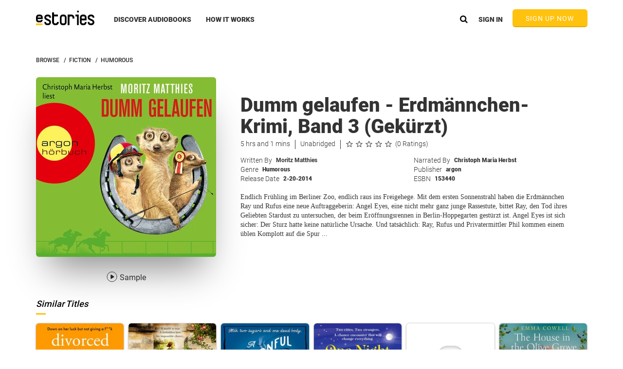

--- FILE ---
content_type: text/html
request_url: https://www.estories.com/search/autocomplete.tmpl.html
body_size: 839
content:
<div id="autocomplete" ng-if="autocompleteCtrl.searchOn" ng-class="autocompleteCtrl.shouldHideResults() && 'inactive'">
    <div class="blackOpacityOverlay search" ng-click="autocompleteCtrl.hideSearchbar();"></div>
    <div class="searchBarFixedWrapper fullWidth">
        <div class="searchBarWrapper">
            <form class="searchForm" ng-submit="autocompleteCtrl.seeSearchResults(textToFind)">
                <div class="searchIconWhite animatedMaximize" ng-click="autocompleteCtrl.seeSearchResults(textToFind)"></div>
                <div class="searchFormWrapper">
                    <input id="searchInput" class="animatedQuickLinks" placeholder="Search for Audiobook Title, Author, Narrator or Publisher"
                           ng-model="textToFind" ng-change="autocompleteCtrl.autocompleteStore(textToFind)"
                           focus-if="autocompleteCtrl.searchOn"/>
                </div>

            </form>
            <div class="closeIconWhite pointer animatedMaximize" ng-click="autocompleteCtrl.hideSearchbar();"></div>

            <div id="autocompleteSearchWrapper">

                <section class="autocompleteAudiobooks autocompleteGridSection"
                         ng-show="autocompleteCtrl.autocompleteResults.audiobookCount">
                    <div class="autocompleteSectionTitle">TITLE</div>
                    <div class="autocompleteTitleUnderline"></div>
                    <div class="autocompleteAudiobookTileWrapper">
                        <a class="autocompleteAudiobookTile" ng-href="{{audiobook | linkToAudiobook }}"
                           ng-repeat="audiobook in autocompleteCtrl.autocompleteResults.audiobookList"
                           ng-click="autocompleteCtrl.tagSearchSelectTitleLlEvent(audiobook);
                           autocompleteCtrl.hideSearchbar()"
                           title="{{audiobook.title}}">
                            <div class="autocompleteAudiobookTileCover"
                                 preload-image="{{audiobook.coverUrl | imageByWidth:200}}"></div>
                        </a>
                    </div>
                    <div class="clear"></div>
                </section>
                <div class="autoCompleteTextualColumnsWrapper">
                    <section class="autocompleteAuthors autocompleteTextualColumn" ng-show="autocompleteCtrl.autocompleteResults.authorCount">
                        <div class="autocompleteSectionTitle">AUTHOR</div>
                        <div class="autocompleteTitleUnderline"></div>

                        <ul ng-show="autocompleteCtrl.autocompleteResults.authorCount">
                            <li ng-repeat="author in autocompleteCtrl.autocompleteResults.authorList">
                                <a ng-href="{{author | linkToAuthor }}"
                                   ng-click="autocompleteCtrl.tagSearchSelectAuthorLlEvent(author);
                                   autocompleteCtrl.hideSearchbar()"
                                   ng-bind-html="author.name | boldMatches:textToFind | htmlReady"></a>
                            </li>
                        </ul>
                    </section>
                    <section class="autocompleteNarrators autocompleteTextualColumn" ng-show="autocompleteCtrl.autocompleteResults.narratorCount">
                        <div class="autocompleteSectionTitle">NARRATOR</div>
                        <div class="autocompleteTitleUnderline"></div>
                        <ul ng-show="autocompleteCtrl.autocompleteResults.narratorCount">
                            <li ng-repeat="narrator in autocompleteCtrl.autocompleteResults.narratorList">
                                <a ng-href="{{narrator | linkToNarrator }}"
                                   ng-click="autocompleteCtrl.tagSearchSelectNarratorLlEvent(narrator);
                                   autocompleteCtrl.hideSearchbar()"
                                   ng-bind-html="narrator.name | boldMatches:textToFind | htmlReady"></a>
                            </li>
                        </ul>
                    </section>
                    <section class="autocompletePublishers autocompleteTextualColumn" ng-show="autocompleteCtrl.autocompleteResults.publisherCount">
                        <div class="autocompleteSectionTitle">PUBLISHER</div>
                        <div class="autocompleteTitleUnderline"></div>
                        <ul ng-show="autocompleteCtrl.autocompleteResults.publisherCount">
                            <li ng-repeat="publisher in autocompleteCtrl.autocompleteResults.publisherList">
                                <a ng-href="{{publisher | linkToPublisher }}"
                                   ng-click="autocompleteCtrl.tagSearchSelectPublisherLlEvent(publisher);
                                   autocompleteCtrl.hideSearchbar()"
                                   ng-bind-html="publisher.name | boldMatches:textToFind | htmlReady"></a>
                            </li>
                        </ul>
                    </section>
                    <div class="clear"></div>
                </div>
            </div>
        </div>
    </div>
</div>


--- FILE ---
content_type: text/html
request_url: https://www.estories.com/player/player.tmpl.html
body_size: 1914
content:
<div class="playerUnshrinkButtonWrapper" ng-show="!playerModel.playerShrunken">
    <div class="playerUnshrinkButton"
         ng-click="playerModel.toggleShrinkPlayer();"></div>
</div>
<div id="player" ng-show="playerModel.currentPlayingLibraryAudiobook != null && playerModel.playerShrunken">
    <div class="innerPlayer standardCarouselWrapper">
        <div class="playerLeftSide">
            <div class="hangingBookmark pointer" ng-if="!playerModel.isSample()"
                 ng-click="playerCtrl.openBookmarksModal();">
                <div class="hangingBookmarkCounter">
                    {{playerCtrl.getTotalBookmarkCount();}}
                </div>
            </div>
            <a ng-href="{{ playerModel.currentPlayingLibraryAudiobook.audiobook | linkToAudiobook }}">
                <div class="playerCover"
                     preload-image="{{playerModel.currentPlayingLibraryAudiobook.audiobook.coverUrl | imageByWidth:100}}"></div>
            </a>
            <div class="playerControlsWrapper">
                <div class="playerControlWrapper playerPreviousControl"
                     ng-mouseover="playerCtrl.handleSwitchControlMouseOver(false)"
                     ng-mouseleave="playerCtrl.handleClearSwitchControlTimeout(false)">
                    <div class="switchControlTypeWrapper"
                         ng-show="playerCtrl.showSwitchControl(false)"
                         ng-click="playerCtrl.handleClearSwitchControlTimeout(false)">
                        <div class="switchControl switchPreviousControlChapter" ng-if="!playerModel.isSample()"
                             ng-click="playerModel.setSeekJumpType('CH')">CH
                        </div>
                        <div class="switchControl switchPreviousControl90"
                             ng-click="playerModel.setSeekJumpType(90)">90
                        </div>
                        <div class="switchControl switchPreviousControl60"
                             ng-click="playerModel.setSeekJumpType(60)">60
                        </div>
                        <div class="switchControl switchPreviousControl30"
                             ng-click="playerModel.setSeekJumpType(30)">30
                        </div>
                    </div>
                    <div class="playerControl subPlayerControl"
                         ng-class="{playerPreviousControl30: playerModel.seekJumpTime == 30,
                                    playerPreviousControl60: playerModel.seekJumpTime == 60,
                                    playerPreviousControl90: playerModel.seekJumpTime == 90,
                                    playerPreviousControlChapter: playerModel.seekJumpTime == 'CH'}"
                         ng-click="playerCtrl.handleClearSwitchControlTimeout(false); playerModel.seekJump();"></div>
                </div>
                <div class="playerControlWrapper playerControl playControl" ng-show="!playerModel.isPlaying"
                     ng-click="playerModel.resumePlaying();"></div>
                <div class="playerControlWrapper playerControl pauseControl" ng-show="playerModel.isPlaying"
                     ng-click="playerModel.pausePlaying();"></div>
                <div class="playerControlWrapper playerNextControl"
                     ng-mouseover="playerCtrl.handleSwitchControlMouseOver(true)"
                     ng-mouseleave="playerCtrl.handleClearSwitchControlTimeout(true)">
                    <div class="switchControlTypeWrapper"
                         ng-show="playerCtrl.showSwitchControl(true)"
                         ng-click="playerCtrl.handleClearSwitchControlTimeout(true)">
                        <div class="switchControl switchNextControlChapter" ng-if="!playerModel.isSample()"
                             ng-click="playerModel.setSeekJumpType('CH')">CH
                        </div>
                        <div class="switchControl switchNextControl90"
                             ng-click="playerModel.setSeekJumpType(90)">90
                        </div>
                        <div class="switchControl switchNextControl60"
                             ng-click="playerModel.setSeekJumpType(60)">60
                        </div>
                        <div class="switchControl switchNextControl30"
                             ng-click="playerModel.setSeekJumpType(30)">30
                        </div>
                    </div>
                    <div class="playerControl subPlayerControl"
                         ng-class="{playerNextControl30: playerModel.seekJumpTime == 30,
                                    playerNextControl60: playerModel.seekJumpTime == 60,
                                    playerNextControl90: playerModel.seekJumpTime == 90,
                                    playerNextControlChapter: playerModel.seekJumpTime == 'CH'}"
                         ng-click="playerCtrl.handleClearSwitchControlTimeout(true); playerModel.seekJump(true)"></div>
                </div>
                <div class="clear"></div>
            </div>
            <div class="clear"></div>
        </div>
        <div class="playerRightSide">
            <div class="playerChapterButtonWrapper">
                <div class="playerChapterListWrapper"
                     ng-class="{ chapterWithParts: playerModel.doesAudiobookHaveParts(playerModel.currentPlayingLibraryAudiobook.audiobook)}"
                     ng-show="playerCtrl.showPlayerChapterList"
                     ng-mouseleave="playerCtrl.showPlayerChapterList = false">
                    <div class="playerChapter"
                         ng-repeat="chapterObj in playerModel.currentPlayingLibraryAudiobook.audiobook.chapterList"
                         ng-class="{active: playerModel.currentPlayingLibraryAudiobook.progress.chapter.id == chapterObj.id}"
                         ng-click="playerModel.skipToTrack(chapterObj); playerCtrl.showPlayerChapterList = false;">
                        <span ng-if="playerModel.doesAudiobookHaveParts(playerModel.currentPlayingLibraryAudiobook.audiobook)">Part {{chapterObj.partNumber}} </span>
                        Chapter {{chapterObj.chapterNumber}}
                    </div>
                </div>
                <div class="playerChapterButton" ng-click="playerCtrl.showPlayerChapterList = true"></div>
            </div>
            <div class="playerMetadataWrapper">
                <div class="playerMetadataTop">
                    <div class="playerAudiobookTitle dotted">
                        <span ng-if="playerModel.currentPlayingLibraryAudiobook != null"
                              class="bold">{{playerModel.currentPlayingLibraryAudiobook.audiobook.title}}
                        </span>
                        <span ng-if="playerModel.currentPlayingLibraryAudiobook !=null">
                            / By {{playerModel.currentPlayingLibraryAudiobook.audiobook.authorList[0].name}}
                        </span>
                    </div>
                    <div class="playerTotalTimeLeft dotted"
                         ng-show="!playerModel.isSample()">
                        {{playerModel.getAudiobookRemainingTime(playerModel.currentPlayingLibraryAudiobook).hours}}
                        hours
                        {{playerModel.getAudiobookRemainingTime(playerModel.currentPlayingLibraryAudiobook).minutes}}
                        mins
                        {{playerModel.getAudiobookRemainingTime(playerModel.currentPlayingLibraryAudiobook).seconds}}
                        secs
                        left
                    </div>
                    <div class="clear"></div>
                </div>
                <div class="playerSliderWrapper">
                    <rzslider rz-slider-model="playerModel.audiobookSlider.value"
                              rz-slider-options="playerModel.audiobookSlider.options"
                              rz-slider-high="playerModel.audiobookSlider.maxValue"></rzslider>
                    <div class="progressBookmark"
                         ng-repeat="bookmarkObj in playerModel.currentPlayingLibraryAudiobook.bookmarkList"
                         ng-if="bookmarkObj.chapter.id == playerModel.currentPlayingLibraryAudiobook.progress.chapter.id"
                         ng-style="playerCtrl.getBookmarkPositionOnSlider(bookmarkObj);">

                        <aside class="bookmarkPanelWrapper">
                            <div class="bookmarkPanel">
                                <div class="bookmarkMicroFlag"></div>
                                <div class="bookmarkPanelHeader">Chapter {{bookmarkObj.chapter.chapterNumber}}
                                    - {{playerCtrl.getShortTime(bookmarkObj.position)}}
                                </div>
                                <div class="bookmarkPanelEdit"
                                     ng-click="playerCtrl.openBookmarkOverlay(bookmarkObj);">
                                    EDIT
                                </div>
                            </div>
                        </aside>
                    </div>
                </div>
                <div class="playerMetadataBottom">
                    <div class="playerChapterCurrentTime">{{playerModel.currentPlayingLibraryAudiobook.currentTime}}
                    </div>
                    <div class="playerCurrentChapter">
                        <span ng-show="!playerModel.isSample()">
                                <span ng-show="!playerModel.doesAudiobookHaveParts(playerModel.currentPlayingLibraryAudiobook.audiobook)">
                                    Chapter {{playerModel.currentPlayingLibraryAudiobook.progress.chapter.chapterNumber}}
                                    of {{playerModel.getChapterCount()}}
                                </span>
                                <span ng-show="playerModel.doesAudiobookHaveParts(playerModel.currentPlayingLibraryAudiobook.audiobook)">
                                    Part {{playerModel.currentPlayingLibraryAudiobook.progress.chapter.partNumber}}:
                                    Chapter {{playerModel.currentPlayingLibraryAudiobook.progress.chapter.chapterNumber}}
                                    of {{playerModel.getNumberOfChaptersInPart(playerModel.currentPlayingLibraryAudiobook.progress.chapter)}}
                                </span>
                            </span>
                    </div>
                    <div class=" playerChapterTimeFromEnd">{{playerModel.getChapterDuration()}}
                    </div>
                    <div class="clear"></div>
                </div>
                <div class="clear"></div>
            </div>
            <div class="playerAddBookmarkWrapper" ng-if="!playerModel.isSample()">
                <div class="playerAddBookmarkOverlay" ng-show="playerCtrl.showPlayerAddBookmarkOverlay">
                    <form>
                        <div class="playerAddBookmarkChapterTitle">Chapter {{playerCtrl.bookmark.chapter.chapterNumber}}
                            - {{playerCtrl.getShortTime(playerCtrl.bookmark.position)}}
                        </div>
                        <div class="playerBookmarkIcon"></div>
                        <div class="clear"></div>
                        <div class="playerAddBookmarkNotation">NOTATION</div>
                        <div class="playerAddBookmarkUnderline"></div>

                        <label class="playerAddYourVoiceHereButton"
                               for="playerBookmarkContent"
                               ng-click="playerCtrl.showBookmarkContent = true"
                               ng-show="!playerCtrl.showBookmarkContent">
                            Add note
                        </label>
                        <textarea id="playerBookmarkContent" maxlength="600"
                                  ng-model="playerCtrl.bookmarkNote"
                                  ng-show="playerCtrl.showBookmarkContent"></textarea>
                        <div class="playerAddBookmarkButtons">
                            <div ng-if="!playerCtrl.editBookmarkMode"
                                 class="playerAddBookmarkButton playerAddBookmarkSaveButton"
                                 ng-click="playerCtrl.saveBookmark();">
                                SAVE
                            </div>
                            <div ng-if="playerCtrl.editBookmarkMode"
                                 class="playerAddBookmarkButton playerAddBookmarkSaveButton"
                                 ng-click="playerCtrl.updateBookmark();">
                                SAVE
                            </div>
                            <div class="playerAddBookmarkButton playerAddBookmarkDiscardButton"
                                 ng-click="playerCtrl.discardBookmark();">
                                DISCARD
                            </div>
                        </div>
                    </form>
                </div>
                <div class="playerCreateBookmarkButton" ng-click="playerCtrl.openBookmarkOverlay();"></div>
            </div>
            <div class="playerVolumeWrapper" ng-mouseover="playerCtrl.setVolumeOnSlider();">
                <div class="playerVolumeOverlay">
                    <div class="playerVolumeTopIcon playerHighVolumeIcon"></div>
                    <div class="playerVolumeSliderWrapper">
                        <rzslider rz-slider-model="playerModel.volumeSlider.value"
                                  rz-slider-options="playerModel.volumeSlider.options"></rzslider>
                    </div>
                    <div class="playerVolumeBottomIcon playerMuteVolumeIcon"
                         ng-click="playerModel.mutePlayer();"></div>
                </div>
                <div class="playerMainVolumeButton"></div>
            </div>
            <div class="playerShrinkButtonWrapper">
                <div class="playerShrinkButton" ng-class="{'shrunkenPlayerToggleButton' : playerModel.playerShrunken }"
                     ng-click="playerModel.toggleShrinkPlayer();"></div>
            </div>
        </div>
        <div class="clear"></div>
    </div>
    <div class="clear"></div>

</div>

--- FILE ---
content_type: text/css
request_url: https://www.estories.com/assets/css/eStories.css?v=24.6.2359.d645eee
body_size: 46465
content:

@font-face {
    font-family: Roboto;
    src: url(../fonts/roboto/Roboto-Light.ttf);
    font-weight: 200;
    font-style: normal;
}

@font-face {
    font-family: Roboto;
    src: url(../fonts/roboto/Roboto-Regular.ttf);
    font-weight: 400;
    font-style: normal;
}

@font-face {
    font-family: Roboto;
    src: url(../fonts/roboto/Roboto-Regular.ttf);
    font-weight: 500;
    font-style: normal;
}

@font-face {
    font-family: Roboto;
    src: url(../fonts/roboto/Roboto-Medium.ttf);
    font-weight: 600;
    font-style: normal;
}

@font-face {
    font-family: Roboto;
    src: url(../fonts/roboto/Roboto-Bold.ttf);
    font-weight: 700;
}

@font-face {
    font-family: Roboto;
    src: url(../fonts/roboto/Roboto-Bold.ttf);
    font-weight: 800;
    font-style: normal;
}

@font-face {
    font-family: Roboto;
    src: url(../fonts/roboto/Roboto-Black.ttf);
    font-weight: 900;
    font-style: normal;
}

* {
    margin: 0;
    padding: 0;
    -moz-box-sizing: border-box;
    -webkit-box-sizing: border-box;
    -ms-box-sizing: border-box;
    box-sizing: border-box;
    -webkit-tap-highlight-color: transparent;
}

/*TODO: Change this height for different brake points*/
.minHeight {
    height: 468px !important;
}

.heightFaux {
    height: 2000px !important;
}

.staticFeatureSlide {
    /*height: unset!important;*/
}

.mobileOnly {
    display: none;
}

.visibleAt970 {
    display: none;
}

.browseH1 {
    visibility: hidden;
}

:focus {
    outline: none;
}

h1, h2, h3, h4, h5, h6 {
    margin: 0;
    padding: 0;
    font-weight: inherit;
    font-family: inherit;
    font-size: inherit;
    display: inline;
}

textarea {
    resize: none;
}

input {
    border-radius: 0 !important;
}

.center {
    margin: 0 auto;
}

.menu {
    position: absolute;
    right: 0;
    top: 0;
    width: 210px;
    z-index: 10;
    cursor: pointer;
}

.menu__content {
    position: relative;
    z-index: 11;
    padding-bottom: 10px;
    padding-top: 10px;
    border-radius: 4px;
    background: #f9f9f9;
    box-shadow: 0 7px 6px -3px rgba(0, 0, 0, 0.5);
}

.menu__overlay {
    position: fixed;
    z-index: 10;
    left: 0;
    top: 0;
    width: 100%;
    height: 100%;
}

.menu__item {
    padding-top: 7px;
    padding-bottom: 6px;
    width: 100%;
    font-size: 13px;
    text-align: left;
    padding-left: 25px;
    font-family: Roboto, sans-serif;
}

.menu__item:hover {
    background: #e9e9e9;
}

.termsHeader {
    font-family: Roboto, sans-serif;
    font-size: 22px;
    color: #333333;
    text-align: center;
    font-weight: 800;
    letter-spacing: 1.2px;
}

.genre.browseGenre {
    width: calc(60% - 314px);
    float: right;
}

.tribook__header {
    width: 100%;
    height: 200px;
    background-image: linear-gradient(to bottom, #fcfdfd, #ebf0f2);
    color: #ebf0f2;
}

.tribook__header .standardCarouselWrapper {
    display: flex;
    align-items: center;
    position: relative;
    overflow: hidden;
}

.tribook__header__title {
    font-family: Triplay, sans-serif;
    font-size: 96px;
    color: #262626;
    display: flex;
}

.tribook__book__wrapper {
    position: absolute;
    right: 24px;
    bottom: 0;
    text-align: center;
}

.tribook__book {
    width: 180px;
    height: 180px;
    display: inline-block;
    font-size: 0;
    position: relative;
    bottom: -50px;
    transition: all .2s;
}

.tribook__book:hover {
    transform: scale(1.1);
    bottom: -25px !important;
}

.tribook__book {
    margin-left: -50px;
}

.tribook__book__wrapper .book__0, .tribook__book__wrapper .book__2 {
    bottom: -75px;
}


.book__0 {
    z-index: 1;
}

.book__1 {
    z-index: 2;
}

.book__2 {
    z-index: 3;
}


@media (max-width: 970px) {
    .tribook__header .standardCarouselWrapper {
        padding: 0 24px;
    }

    .tribook__header__title {
        font-size: 80px;
    }

    .tribook__book__wrapper {
        right: 24px;
    }
}

@media (max-width: 840px) {
    .tribook__header {
        height: 160px;
    }

    .tribook__book {
        width: 140px;
        height: 140px;
        bottom: -40px;
        margin-left: -38px;
    }

    .tribook__book__wrapper .book__0, .tribook__book__wrapper .book__2 {
        bottom: -65px;
    }
}

@media (max-width: 680px) {
    .tribook__header {
        height: 100px;
    }

    .tribook__header__title {
        font-size: 45px;
    }

    .tribook__book {
        width: 100px;
        height: 100px;
        bottom: -30px;
        margin-left: -27px;

    }

    .tribook__book__wrapper .book__0, .tribook__book__wrapper .book__2 {
        bottom: -55px;
    }

}

@media (max-width: 490px) {
    .tribook__book {
        width: 80px;
        height: 80px;
        bottom: -20px;
        margin-left: -21px;
    }

    .tribook__book__wrapper .book__0, .tribook__book__wrapper .book__2 {
        bottom: -38px;
    }

}

@media (max-width: 400px) {
    .tribook__book {
        width: 65px;
        height: 65px;
        bottom: -20px;
        margin-left: -21px;
    }

    .tribook__book__wrapper .book__0, .tribook__book__wrapper .book__2 {
        bottom: -35px;
    }
}

@media (max-width: 350px) {
    .tribook__book__wrapper {
        display: none;
    }
}

.pagination {
    width: 100%;
    position: relative;
    display: flex;
    font-family: Roboto, sans-serif;
    color: #262626;
    margin-top: 24px;
    margin-bottom: 72px;
    justify-content: center;
}

.pagination .page__number,
.pagination .first__page,
.pagination .last__page {
    cursor: pointer;
}

.pagination .page__number:hover,
.pagination .first__page:hover,
.pagination .last__page:hover {
    text-decoration: underline;
}

.pagination .page__number.active {
    border-bottom: 3px solid #ffc20e;
    text-decoration: none;
    cursor: default;
}

.pagination div {
    display: flex;
}

.pagination .desktop > div > div {
    margin-right: 24px;
    padding-bottom: 10px;
}

.pagination .three__dots {
    background: url('../img/pagination/ic_library_three_dots.svg') center -2px no-repeat;
    width: 12px;
}

.pagination .back__arrow {
    margin-right: 24px;
    background-image: url('../img/pagination/ic-library-left-blk.svg');
}

.pagination .next__arrow {
    float: right;
    background-image: url('../img/pagination/ic-library-right-blk.svg');
}

.pagination .arrow {
    width: 18px;
    cursor: pointer;
    background-position: center -2px;
    background-repeat: no-repeat;
}

.pagination .arrow:hover {
    opacity: 0.7;
}

.pagination .page__number.disabled,
.pagination .last__page__wrapper.disabled,
.pagination .first__page__wrapper.disabled {
    visibility: hidden;
    cursor: default;
}

.pagination .arrow.disabled {
    opacity: 0.3;
    cursor: default;
}

.pagination .mobile {
    display: none;
    font-family: Roboto, sans-serif;
    color: #262626;
    border-bottom: 3px solid #ffc20e;
    padding-bottom: 10px;
    cursor: pointer;
    font-size: 14px;
    font-weight: 900;
}


@media (max-width: 700px) {
    .pagination .mobile {
        display: flex;
    }

    .pagination .desktop {
        display: none;
    }
}

.library__top__bar {
    user-select: none;
    font-family: Roboto, sans-serif;
    color: #262626;
    border-bottom: 2px solid rgba(0, 0, 0, 0.3);
    position: relative;
    height: 52px;
    display: flex;
}

.library__top__bar .left__side {
    height: 100%;
    width: 830px;
    position: relative;
    display: flex;
    align-items: center;
}

.library__top__bar .tabs__wrapper {
    height: 100%;
    padding-top: 12px;
}


.library__top__bar .tab.selected {
    color: #054760;
    border-bottom: 5px solid #ffc20e;
}

.library__top__bar .tab {
    display: inline-block;
    font-size: 20px;
    height: 100%;
    cursor: pointer;
    white-space: nowrap;
    text-overflow: ellipsis;
    overflow: hidden;
}

.library__top__bar .tab:not(:last-child) {
    margin-right: 36px;
}

.library__top__bar .upload__books__button {
    font-size: 14px;
    font-weight: 900;
    margin-right: 15px;
    margin-left: auto;
    order: 2;
    cursor: pointer;
    font-family: Roboto, sans-serif;
}

.library__top__bar .vertical__divider {
    position: absolute;
    bottom: 10px;
    right: 0;
    height: 28px;
    width: 2px;
    background-color: rgba(0, 0, 0, 0.3);
}


.library__top__bar .right__side {
    height: 100%;
    position: relative;
    display: flex;
    align-items: center;
    flex-shrink: 0;
    flex-grow: 1;
    font-family: Roboto, sans-serif;
}


.library__top__bar .sort__wrapper {
    display: flex;
    width: 248px;
    height: 100%;
    align-items: center;
    text-align: center;
    justify-content: left;
    position: relative;
    cursor: pointer;
}

.library__top__bar .current__sort {
    font-size: 14px;
    font-weight: 900;
    display: flex;
    margin-left: 22px;
}

.library__top__bar .menu {
    position: absolute;
    left: 6px;
    top: 0;
    right: auto;
    width: 100%;
    max-width: 210px;

}

.library__top__bar .sort__option {
    padding-top: 7px;
    padding-bottom: 6px;
    width: 100%;
    font-size: 13px;
    text-align: left;
    padding-left: 25px;
}

.library__top__bar .sort__option:hover {
    background: #e9e9e9;
}

.library__top__bar .arrow {
    display: flex;
    width: 24px;
    height: 24px;
    background-size: contain;
    margin-left: 5px;
}

.library__top__bar .down__arrow {
    background: url("../img/library/ic-arrow-down-s-blk.svg") center center no-repeat;
}

@media (max-width: 1180px) {
    .library__top__bar .left__side {
        width: 676px;
    }

    .library__top__bar .sort__wrapper {
        width: 214px;
    }
}


@media (max-width: 970px) {
    .library__top__bar .left__side {
        width: 70%;
    }

    .library__top__bar .sort__wrapper {
        width: 78%;
    }
}


@media (max-width: 830px) {
    .library__top__bar .left__side, .library__top__bar .tabs__wrapper {
        width: 100%;
    }

    .library__top__bar .right__side,
    .library__top__bar .vertical__divider,
    .library__top__bar .upload__books__button {
        display: none;
    }

    .library__top__bar .tab:not(:last-child) {
        margin-right: 0;
    }

    .library__top__bar .tab {
        width: 50%;
        text-align: center;
    }
}

@media (max-width: 450px) {
    .library__top__bar {
        height: 45px;
    }

    .library__top__bar .tab {
        font-size: 14px;
    }
}


.list__grid__button {
    display: flex;
    margin-left: auto;
    width: 16px;
    height: 16px;
    margin-right: 16px;
    cursor: pointer;
}

.list__grid__button.grid__button {
    background: url("../img/library/ic-library-grid-view-blk.svg") center center no-repeat;
}

.list__grid__button.grid__button:hover {
    background: url("../img/library/ic-library-grid-view-amb.svg") center center no-repeat;
}

.list__grid__button.list__button {
    background: url("../img/library/ic-library-list-view-blk.svg") center center no-repeat;
}

.list__grid__button.list__button:hover {
    background: url("../img/library/ic-library-list-view-amb.svg") center center no-repeat;
}

#terms {
    padding: 0;
}

.termsBody {
    min-width: 306px;
    font-size: 12px;
    line-height: 18px;
}

.termsButtonWrapper {
    padding-top: 28px;
}

.termsButton {
    width: 100%;
    padding-top: 14px;
    padding-bottom: 11px;
    font-family: Roboto, sans-serif;
    font-size: 16px;
    font-weight: 900;
    text-align: center;
    cursor: pointer;
    background: #ffc20e;
    color: #000;
    border-bottom: 2px solid #e3ab00;
    -webkit-transition: 0.3s all;
    -moz-transition: 0.3s all;
    -ms-transition: 0.3s all;
    -o-transition: 0.3s all;
    transition: 0.3s all;
}

.preHeadline {
    font-size: 36px;
}

.discoverJuxtapozWrapper {
    margin-top: -115px;
    position: relative;
    z-index: 1;
}

.carouselSlideDummie {
    overflow: hidden;
    position: absolute;
    -webkit-backface-visibility: hidden;
    backface-visibility: hidden;
    top: 0;
    z-index: 0;
    width: 100%;
    height: 100%;
    opacity: 0;
@include transition(0.7 s, opacity, linear);
}

.standardGridPlaySample {
    background: url(../img/grid/grid-12-play-base.svg) center no-repeat;
    background-size: contain;
    width: 24px;
    height: 24px;
    position: absolute;
    cursor: pointer;
    left: 8px;
    z-index: 100;
    top: 8px;
    -webkit-transition: 0.2s all;
    -moz-transition: 0.2s all;
    -ms-transition: 0.2s all;
    -o-transition: 0.2s all;
    transition: 0.2s all;
}

.standardGridPlaySample:hover {
    background: url(../img/grid/grid-12-play-hover.svg) center no-repeat;
}

.standardGridPlaySample:focus {
    background: url(../img/grid/grid-12-play-tapped.svg) center no-repeat;
}

.standardGridPlaySample:active {
    background: url(../img/grid/grid-12-play-active.svg) center no-repeat;
}

.dz-preview {
    display: none !important;
}

.panelPart {
    width: 33.33%;
    float: left;
}

grid-six-item.carouselImageWrap {
    width: 25%;
}

.firstPart grid-six-item, .thirdPart grid-six-item {
    width: 100%;
}

.secondPart carousel-grid-item,
.secondPart grid-six-item {
    width: 50%;
}

.libraryUploadBtn {
    font-size: 14px;
    margin-top: 6px;
    font-family: MaisonNue, sans-serif;
    margin-right: 20px;
    font-weight: 900;
    border: solid 1px #FFC20E;
    padding: 7px 20px 5px 20px;
    color: rgba(33, 33, 33, 0.87);
    float: right;
    -webkit-transition: all 0.3s;
    -moz-transition: all 0.3s;
    -ms-transition: all 0.3s;
    -o-transition: all 0.3s;
    transition: all 0.3s;

}

.libraryUploadBtn:hover {
    background: #FFC20E;
}

.uploaderProgressBarTitle {
    width: 100%;
    position: relative;
    margin-top: 20px;
    display: inline-block;

}

.mobileBuyButtonsWrapper {
    display: none;
}

.progressBarText {
    position: absolute;
    top: 2px;
    font-family: Roboto, sans-serif;
    font-size: 12px;
    font-weight: 300;
    z-index: 2;
    left: 8px;

}

.progressBarText.right {
    left: auto;
    right: 8px;

}

.uploaderProgressBarTitle div {
    font-family: Roboto, sans-serif;
    font-size: 8px;
    color: #757575;
    font-weight: 700;
}

.uploadProgressWrapper.navbar {
    height: 4px;
    margin-top: 5px;
    width: 26px;
}

.uploadProgressWrapper {
    height: 19px;
    background-color: #f1f1f1;
    width: 100%;
    position: relative;
    margin-top: -3px;
}

.uploadProgressBar {
    position: absolute;
    top: 0;
    height: 100%;
    background-color: #50e3c2;
    -webkit-transition: all 0.2s;
    -moz-transition: all 0.2s;
    -ms-transition: all 0.2s;
    -o-transition: all 0.2s;
    transition: all 0.2s;
}

/*See All*/

.addToWishlistLarge {
    cursor: pointer;
    background: url(../img/wishList/ic-wishlist-remove-drk.svg) center no-repeat;
    width: 50px;
    height: 50px;
    background-size: contain;
    position: absolute;
    right: 30px;
}

.addToWishlistLarge.added {
    background: url(../img/wishList/ic-wishlist-added-drk.svg) center no-repeat;
}

.addToWishlistLarge.added:hover {
    opacity: 0.7;
}

.overlayLink {
    position: absolute;
    width: 100%;
    height: 100%;
    top: 0;
    left: 0;
}

.modalBackFingerWrapper {
    position: absolute;
    left: 0;
    padding: 20px;
    cursor: pointer;
    top: 0;
}

.modalBackIcon {
    background-image: url(../img/modal/header-chevron.svg);
    background-position: 0 0;
    background-repeat: no-repeat;
    padding-left: 12px;
    font-family: Roboto, sans-serif;
    font-weight: 500;
    height: 100%;
    width: 100%;
    font-size: 18px;
    line-height: 0.89;
    color: #ffc20e;
}

.modalCloseOutFingerWrapper {
    cursor: pointer;
    width: 45px;
    height: 45px;
    position: absolute;
    top: 0;
    right: 0;
}

.modalCloseOutIcon {
    background: url(../img/modal/xOut.svg) center no-repeat;
    width: 100%;
    height: 100%;
}

.mobileMenuClose {
    background: url(../img/navbar/ic-closeout.svg) center no-repeat;
    width: 100%;
    height: 100%;
}

.closeMenuOverlay {
    position: fixed;
    right: 0;
    width: 100%;
    height: 0;
    z-index: -1;
    left: 0;
    bottom: 0;
    background: rgba(0, 0, 0, 0.5);
}

.mobileMenuDropdown.active .closeMenuOverlay {
    height: 100%;
}

.mobileMenuDropdown {
    position: fixed;
    z-index: 199;
    top: -200px;
    opacity: 0;
    -webkit-transition: 0.3s all;
    -moz-transition: 0.3s all;
    -ms-transition: 0.3s all;
    -o-transition: 0.3s all;
    transition: 0.3s all;
}

.mobileMenuDropdown ul li {
    width: 0;
    padding: 16px 15px 14px 15px;
    border-bottom: solid 0.5px #c6c6c6;
    float: left;
    background: #ffffff;
}

.mobileMenuDropdown.active ul li {
    width: 100%;

}

.launchDayTitle {
    margin-top: 63px;
    margin-bottom: 30px;
    text-align: center;
    width: 100%;
    font-family: Roboto, sans-serif;
    font-size: 30px;
    font-weight: 700;
    line-height: 1.47;
    color: #333333;
}

.launchDayTitle span {
    position: relative;
    z-index: 1;
}

.yellowLine {
    position: absolute;
    bottom: -2px;
    left: 0;
    height: 8px;
    background-color: #ffc20e;
    width: 95%;
}

.launchDayRow {
    width: 100%;
    float: left;
    margin-top: 33px;
}

.launchDayPressBlurp {
    width: 62%;
    margin-top: 25px;
    font-family: Roboto, sans-serif;
    font-size: 20px;
    font-weight: 700;
    font-style: italic;
    line-height: 1.17;
    float: left;
    text-align: center;
    color: #333333;
}

.launchDayPressBlurp.publishersWeekly {
    width: 40%;
    margin-left: 33px;
}

.launchDayPressBlurp.engadget {
    width: 50%;
}

.yahooTechLogo {
    float: right;
    background: url(../img/home/Yahoo_Tech.png) center no-repeat;
    width: 250px;
    height: 88px;
    background-size: contain;
}

.howItWorksBlock.launchDay {
    height: 600px;
    background: #fff;
}

.publishersWeeklyLogo {
    width: 280px;
    height: 90px;
    margin-left: 90px;
    float: left;
    background: url(../img/home/PublishersWeekly.png) center no-repeat;
    background-size: contain;
}

.engadgetLogo {
    width: 320px;
    height: 80px;
    background: url(../img/home/engadgetLogo.png) center no-repeat;
    background-size: contain;
    float: right;
}

.special {
    display: none;
}

#account .featureCarouselWrapper.collapsed {
    display: none;
}

.footerUnderbelly {
    height: 214px;
    width: 100%;
    background-color: #054760;
    margin-top: -140px
}

.footerCopyrightWrapper {
    max-width: 442px;
    margin: 0 auto;
}

.footerCopyright {
    line-height: 1.4;
    text-align: center;
    color: #f1f1f1;
    font-family: Roboto, sans-serif;
    font-size: 10px;
    margin-top: 45px;
    margin-bottom: 24px;
}

.rateAndBookmarksMobileBtn {
    padding: 17px 0 13px 0;
    font-size: 14px;
    font-familY: Roboto, sans-serif;
    font-weight: 900;
}

.mainView, #navbar {
    overflow: hidden;
}

.libraryRatingBookmarkOptions {
    display: none;
    padding: 10px 0;
    float: left;
}

#library .desktopCarouselNav,
#wishList .desktopCarouselNav {
    display: none;
}

.browseAudiobooksBtn {
    width: 236px;
    padding-top: 13px;
    padding-bottom: 11px;
    font-family: Roboto, sans-serif;
    font-weight: 900;
    font-size: 16px;
    margin: 50px auto 0 auto;
}

.empty__page__content {
    margin-top: 100px;
}

.emptyPageWrapper {
    margin-bottom: 113px;
}

.emptyLibraryIcon {
    background: url(../img/library/ic-my-library-lrg.svg) center no-repeat;
    background-size: contain;
    margin: 0 auto;
    width: 43px;
    height: 62px;
}

.emptyWishlistIcon {
    background: url(../img/wishList/ic-wishlist-lrg.svg) center no-repeat;
    background-size: contain;
    margin: 0 auto;
    width: 62px;
    height: 57px;

}

.emptyPageText {
    width: 100%;
    margin-top: 30px;
    text-align: center;
    padding: 0 10px;
    font-family: Georgia, sans-serif;
    font-size: 26px;
    margin-bottom: 120px;
    font-style: italic;
    line-height: 1.38;
    color: rgba(0, 0, 0, 0.38);
}

.gridContentVerticalWrapper {
    height: 65%;
    position: relative;
}

.gridContentWrap {
    position: absolute;
    top: 50%;
    width: 100%;
    -webkit-transform: translateY(-50%);
    -moz-transform: translateY(-50%);
    -ms-transform: translateY(-50%);
    -o-transform: translateY(-50%);
    transform: translateY(-50%);
}

/*CLOAK*/

.comingSoonDownloadAppsWrapper {
    max-width: 300px;
    margin: 0 auto;
    padding-top: 4%;
}

.alternativelyDownload {
    text-align: center;
    font-family: Roboto, sans-serif;
    font-weight: 900;
    padding-top: 6%;
}

#betaForm {
    max-width: 480px;
    margin: 25px auto;
}

#betaCloak .inputWrap {
    margin-top: 0;
    width: 65%;
    display: inline-block;
}

#betaCloak .socialSignInBtn.signUp {
    display: inline-block;
    margin-left: 20px;
    margin-top: 0;
    width: 30%;
}

#betaCloak .inputWrap input {
    display: inline-block;
}

.cloakWrapper {
    position: fixed;
    overflow-y: scroll;
    -webkit-overflow-scrolling: touch;
    bottom: 0;
    right: 0;
    left: 0;
    top: 0;
    z-index: 1000;
    background: #fff;
}

.cloakWrapper.mobileWeb {
    background: #ffc20e;
    z-index: 900;
    padding-bottom: 100px;
}

.webCloakHeader {
    background: url(../img/cloak/mobileCloak/ic-headline.svg) center no-repeat;
    max-width: 393px;
    padding-top: 24.4%;
    margin: 0 auto;
    background-size: contain;
}

.webCloakSubTxt {
    width: 100%;
    font-family: Roboto, sans-serif;
    color: #333;
    font-size: 16px;
    font-weight: 900;
    line-height: 1.25;
    text-align: center;
    margin: 40px auto;
}

.eCloak {
    background: url(../img/cloak/mobileCloak/ic-super-e.svg) no-repeat center;
    width: 70px;
    height: 105px;
    background-size: 50px;
    margin: 0 auto;
}

.cloakContent {
    background: #ffc20e url(../img/cloak/mobileCloak/background-yellow-tablet@2x.png) bottom no-repeat;
    background-size: cover;
    max-width: 840px;
    margin: 0 auto;
    padding-left: 20px;
    padding-right: 20px;
    padding-top: 100px;
    min-height: 800px;
}

.mobileWeb .cloakContent {
    max-width: 650px;
}

.headerImage {
    background: url(../img/cloak/ph-beta-headline.svg) center no-repeat;
    padding-top: 26.2%;
    background-size: cover;
}

.book {
    max-width: 674px;
    height: 122px;
    background: url("../img/cloak/ph-book.png") bottom center no-repeat;
    background-size: contain;
    margin: 66px auto 0 auto;
}

.betaLogo {
    width: 177px;
    height: 51px;
    margin: 40px auto 0 auto;
    background: url("../img/cloak/ic-beta-logo.svg") 0 center no-repeat;
    background-size: contain;
}

.text {
    max-width: 690px;
    padding-bottom: 60px;
    font-size: 14px;
    line-height: 1.43;
    text-align: center;
    margin: 0 auto;
    font-family: 'Roboto', sans-serif;
    font-weight: 500;

}

.text a {
    color: #000;
    font-family: 'Roboto', sans-serif;
    font-weight: 900;
}

.doubleSocialIcons {
    height: 32px;
    width: 80px;
    margin: 0 auto;
    background: url(../img/cloak/ic-social-amb.svg) 0 center no-repeat;
    background-size: contain;
}

.social {
    width: 50%;
    height: 32px;
    margin: 0 auto;
    cursor: pointer;
    display: inline-block;
    float: left;
}

.socialWrapper {
    height: 32px;
    width: 80px;
    margin: 0 auto;
}

/*END OF CLOAK*/

#mediumWindow, #smallWindow {
    display: none;
}

ul {
    list-style: none;
}

a {
    text-decoration: none;
    color: inherit;
}

input:focus {
    outline: none;
}

input[type='submit'] {
    -webkit-appearance: none;
    -moz-appearance: none;
    appearance: none;
}

.clear {
    clear: both;
}

/*Modals*/

.modal {
    position: fixed;
    top: 0;
    right: 0;
    bottom: 0;
    left: 0;
    outline: 0;
}

.modal-open {
    overflow: hidden;
    padding: 0;
}

.modal-open .modal {
    overflow-y: auto;
}

.modal-backdrop {
    position: fixed;
    top: 0;
    right: 0;
    bottom: 0;
    left: 0;
    background-color: #000;
}

.fade {
    -webkit-transition: opacity .15s linear;
    -moz-transition: opacity .15s linear;
    -ms-transition: opacity .15s linear;
    -o-transition: opacity .15s linear;
    transition: opacity .15s linear;
}

.fade.in {
    opacity: 1;
}

.modal-content {
    background: #ffffff;
}

.modal-backdrop.fade {
    opacity: 0;
}

.modal-backdrop.in {
    opacity: 0.65;
}

.modal-dialog {
    opacity: 0;
    position: absolute;
    top: 50%;
    left: 50%;
    -webkit-transform: scale(0, 0);
    -moz-transform: scale(0, 0);
    -ms-transform: scale(0, 0);
    -o-transform: scale(0, 0);
    transform: scale(0, 0);
    -webkit-transition: all .3s ease-in-out;
    -o-transition: all .3s ease-in-out;
    transition: all .3s ease-in-out;
}

.modal-content {
    position: absolute;
    outline: 0;
    transform: translate(-50%, -50%);
    -webkit-transform: translate(-50%, -50%);
    -moz-transform: translate(-50%, -50%);
    -ms-transform: translate(-50%, -50%);
    -o-transform: translate(-50%, -50%);
}

.modal.fade.in .modal-dialog {
    opacity: 1;
    -webkit-transform: scale(1);
    -moz-transform: scale(1);
    -ms-transform: scale(1);
    -o-transform: scale(1);
    transform: scale(1);
}

.modalBody {
    max-height: 100vh;
    overflow-y: auto;
    text-align: left;
    padding: 45px;
    background: #fff;
    -webkit-box-shadow: 0 22px 40px 0 rgba(116, 116, 116, 0.5);
    box-shadow: 0 22px 40px 0 rgba(116, 116, 116, 0.5);
}

#promoTerms .modalBody {
    width: 480px;
}

#plans .featureCarouselContentWrapper {
    max-width: 950px;
}

.plansHeaderWrapper {
    top: 50%;
    transform: translateY(-50%);
    width: 100%;
    position: relative;
}

.plansHeader {
    font-family: 'Triplay', sans-serif;
    font-size: 130px;
    color: #ffffff;
    text-align: right;
    margin-top: 30px;
}

/*how it works*/
.howItWorksBlock {
    width: 100%;
    height: 500px;
    overflow: hidden;
    position: relative;
    background: #f1f1f1;
}

.howItWorksBlock.rotating {
    height: 490px;
}

.howItWorksBlock.phones {
    height: 540px;
}

.howItWorksBlock.last .hiwRight {
    margin-top: 120px;
}

#howItWorksCarousel {
    float: left;
    position: relative;
    width: 51%;
    margin-top: 44px;
}

.iphoneHeadphonesImageWrapper {
    background: url("../img/home/howItWorks/bg-first-band.svg") no-repeat center;
    position: absolute;
    right: 70px;
    top: 0;
    width: 774px;
    height: 500px;
    background-size: contain;
}

.hiwRight {
    margin-top: 160px;
    float: right;
}

.hiwLeft {
    float: left;
    width: 500px;
    position: relative;
    margin-top: 160px;
}

.hiwLeft.mobileBlock {
    margin-top: 240px;
}

.appButtons {
    width: 290px;
}

.androidButton {
    float: left;
}

.appleButton {
    float: right;
}

.hiwHeadline {
    font-family: Roboto, sans-serif;
    font-size: 30px;
    font-weight: 700;

}

.hiwBodyText {
    font-family: Georgia, sans-serif;
    font-size: 16px;
    line-height: 1.4;
    color: #212224;
    width: 420px;
    padding: 0 0 15px 0;

}

.bgWhite {
    background: #ffffff;
}

.bgGray {
    background: #f1f1f1;
}

.metalGradient {
    background: url(../img/home/howItWorks/second-band.svg) center no-repeat;
    background-size: cover;
}

.hiwButton {
    padding: 16px 3px 12px 3px;
    max-width: 359px;
    font-family: Roboto, sans-serif;
    font-size: 16px;
    font-weight: 700;
}

.phonesBg {
    background: url(../img/home/howItWorks/bg-phones.svg) right center no-repeat;
    width: 1400px;
    height: 540px;
    background-size: contain;
    position: absolute;
    right: 0;
}

.womanHeadphonesImage {
    background: url(../img/home/howItWorks/xl.svg) center no-repeat;
    width: 831px;
    height: 500px;
    position: absolute;
    background-size: contain;
}


.PROMO_BANNER_CYBER50 .hiwHeadline, .PROMO_BANNER_CYBER50 .hiwBodyText {
    color: #054760 !important;
}

.PROMO_BANNER_CYBER50 .promoLandingFinePrint {
    color: #000000;
}

#howItWorksCarousel .featureCarouselInfo {
    -webkit-transition: none;
    -moz-transition: none;
    -ms-transition: none;
    -o-transition: none;
    transition: none;
    float: none;
    position: absolute;
    width: 33%;
    margin-top: 300px;
    margin-left: 260px;
}

#howItWorksCarousel .smallFeatureCover {
    width: 366px;
}

#howItWorksCarousel .smallFeatureCover.under,
#howItWorksCarousel .smallFeatureCover.underAbsolute {
    margin-top: 20px;
    width: 316px;
}

/*Settings - Account*/
.appBtnWrapper {
    width: 270px;
    margin: 0 auto;
    padding-top: 30px;
}

.appStore {
    float: left;
    background: url(../img/account/ic-app-store.svg) center no-repeat;
    width: 133px;
    height: 37px;
    background-size: contain;
}

.googlePlay {
    float: right;
    background: url(../img/account/ic-google-play.svg) center no-repeat;
    width: 133px;
    height: 38px;
    background-size: contain;
}

#account {
    padding-bottom: 40px;
}

.disconnectDevice {
    background: url(../img/account/ic-disconnect.svg) center no-repeat;
    width: 26px;
    height: 26px;
    margin-left: 18px;
    background-size: contain;
    float: left;
}

.mobileDevice {
    background: url(../img/account/ic-mobile-gry.svg) center no-repeat;
    background-size: contain;
    height: 29px;
    width: 29px;
    float: left;
}

.tabletDevice {
    background: url(../img/account/ic-tablet-gry.svg) left center no-repeat;
    background-size: contain;
    height: 29px;
    width: 29px;
    float: left;
}

.boosterTextMobile, .mobileDeviceInfo {
    display: none;
}

.desktopDevice {
    background: url(../img/account/ic-desktop-gry.svg) left center no-repeat;
    background-size: contain;
    height: 29px;
    width: 29px;
    float: left;
}

.boosterBtn {
    padding: 15px 18px 11px 18px;
    font-family: Roboto, sans-serif;
    font-size: 16px;
    display: inline-block;
}

.boosterBtn.upload {
    padding: 15px 80px 11px 80px
}

.uploadNavbarIcon {
    margin-top: 6px;
    height: 16px;
    background: url(../img/uploader/group-28.svg) center no-repeat;
    background-size: contain;
}

.uploadBlurp {
    margin-top: 17px;
    font-size: 16px;
    max-width: 437px;
    font-family: Roboto, sans-serif;
    font-weight: 400;
    color: #333;
    line-height: 1.38;
}

.accountSectionLinkWrapper {
    position: absolute;
    right: 0;
    bottom: 12px;
}

.accountSectionLinkWrapper div {
    font-family: Roboto, sans-serif;
    font-size: 14px;
    font-weight: 900;
    line-height: 1;
    float: right;
    color: #333333;
}

.userName {
    font-family: Georgia, serif;
    font-size: 24px;
    font-weight: 500;
    line-height: 1;
    color: #333333;
    margin-top: 24px;
    margin-left: 25px;
}

.accountCreditCount {
    float: left;
    font-family: Georgia, serif;
    font-size: 18px;
    font-weight: bold;
    margin-left: 25px;
    margin-top: 8px;
    font-style: italic;
    line-height: 0.78;
    color: #07678b;
}

.subscriptionType {
    font-family: Roboto, sans-serif;
    font-size: 14px;
    font-weight: 500;
    line-height: 1;
    margin-top: 6px;
    color: #333333;
    margin-left: 25px;
}

.accountTitle {
    float: right;
    font-family: Triplay, sans-serif;
    color: #333;
    font-size: 110px;
}

.accountSection {
    padding: 40px 0;
    width: 100%;
    position: relative;
    overflow: hidden;
    border-bottom: solid 1px #979797;
}

.accountSection .carouselTitleText {
    font-size: 16px;
    letter-spacing: 2px;
    color: #333;
    margin-bottom: 12px;
    font-family: Roboto, sans-serif;
    font-weight: 900;
}

.accountSection.static {
    padding-bottom: 18px;
    padding-top: 18px;
    border-top: solid 1px #979797
}

#account .navbarLinkUnderline {
    bottom: -5px;
}

.halfAccountSubSection {
    float: left;
    position: relative;
    width: 50%;
}

.accountSection .halfAccountSubSection:first-child,
#devices .deviceWrapper:nth-child(odd) {
    padding-right: 20px;
}

.accountSection .halfAccountSubSection:nth-child(2),
#devices .deviceWrapper:nth-child(even) {
    padding-left: 20px;
}

#devicesTableHeader .deviceSectionWrap:nth-child(odd) {
    padding-left: 18px;
    padding-right: 38px;
}

#devicesTableHeader .deviceSectionWrap:nth-child(even) {
    padding-left: 38px;
    padding-right: 18px;
}

.deviceSectionWrap {
    width: 50%;
    float: left;
}

.accountSection .deviceWrapper {
    width: 50%;
    position: relative;
    float: left;
}

.deviceSection {
    width: 20%;
    float: left;
}

.deviceSection.icon {
    width: 11%;
}

.deviceSection.date {
    width: 25%;
    font-family: Roboto, sans-serif;
    font-size: 14px;
    font-weight: 700;
    line-height: 1;
    color: #333333;
}

.deviceWrapper .deviceSection.type,
.deviceWrapper .deviceSection.date {
    padding-top: 9px;
}

.deviceSection.deviceName {
    width: 30%;
    font-family: Roboto, sans-serif;
    font-size: 12px;
    font-weight: 700;
    line-height: 1.33;
    color: #333333;
}

.deviceSection.disconnect {
    width: 10%;
}

.deviceSection.type {
    font-family: Roboto, sans-serif;
    font-size: 14px;
    font-weight: 700;
    width: 21%;
    line-height: 1;
    color: #333333;
}

.deviceSectionWrap .deviceSection {
    font-family: Roboto, sans-serif;
    font-size: 8px;
    font-weight: 900;
    letter-spacing: 1px;
    color: #757575;
}

.accountSection .deviceWrapper .device {
    width: 100%;
    padding: 18px;
    float: left;
    height: 64px;
    background-color: #fff;
}

.accountSection .deviceWrapper.grey .device {
    background-color: rgba(141, 155, 161, 0.1);
}

.editAccount {
    position: absolute;
    right: 40px;
    top: 16px;
    cursor: pointer;
    font-family: Georgia, serif;
    font-size: 14px;
    font-weight: bold;
    font-style: italic;
    color: #333333;
}

.editEmailOptions {
    cursor: pointer;
    font-family: Roboto-Demi, sans-serif;
    font-size: 16px;
    color: #333333;
    text-decoration: underline;
}

.editAccount.edit {
    top: 46px;
}

#updateEmailPreferences .updateEmailPreferencesHeader {
    font-family: Triplay, sans-serif;
    font-size: 60px;
    color: #333333;
    margin-bottom: 20px;
}

user-content-filter-top-bar .sortField {
    float: right;
}

#updateEmailOptions {
    margin: 36px 0;
}

#updateEmailOptions .emailCheckboxSeparator {
    height: 2px;
    background-color: #5f5f5f;
    margin-top: 18px;
    margin-bottom: 18px;
}

#updateEmailOptions .emailOption {
    margin-top: 10px;
}

#updateEmailOptions #firstCheckbox {
    margin-top: 22px;
}

.editAccount span {
    text-decoration: underline;
}

.emailOption {
    font-family: Roboto, sans-serif;
    color: #333;
}

#account .filterCheckbox {
    width: 18px;
    height: 18px;
    margin-top: 0;
}

.userMetadata {
    float: left;
}

.accountEntry {
    font-family: Roboto, sans-serif;
    font-size: 16px;
    font-weight: normal;
    line-height: 1.7;
    letter-spacing: 0;
    color: #333333;
}

#account .circleClipMask {
    width: 120px;
    height: 120px;
    float: left;
    overflow: hidden;
    border-radius: 100px;
}

#account .circleClipMask div {
    width: 120px;
    height: 120px;
    overflow: hidden;
    border-radius: 100px;
}

.featureSmallCover.smallPhonesMobile {
    width: 230px;
    bottom: -30px;

}

.pwDot {
    height: 4px;
    width: 4px;
    display: inline-block;
    border-radius: 2px;
    background-color: #333;
    position: relative;
    top: -2px;
    margin-right: 6px;
}

.promoPlan .accountPlanPrice {
    padding-left: 8px;
    font-style: italic;
}

.accountPlanPrice {
    font-family: Georgia, serif;
    font-size: 16px;
    font-weight: normal;
    color: #333333;
}

.lineThrough {
    text-decoration: line-through;
}

.smallGrayText {
    color: #c1c1c1;
    font-size: 14px;
}

.accountPlanPrice.promoAccountPageCopy {
    color: #07678a;
    font-size: 16px;
    font-weight: 700;
    letter-spacing: 0.3px;
}

.discountPrice {
    font-size: 16px;
    letter-spacing: 0.3px;
    color: #07678a;
    font-weight: 900;
}

.planDetails {
    margin-top: 6px;
}

.planDescription {
    padding: 18px;
    float: left;
    height: 64px;
    width: 100%;
    background-color: #f1f1f1;
}

.subscriptionNote {
    float: left;
    margin-top: 15px;
    font-family: Georgia, serif;
    font-size: 14px;
    font-weight: normal;
    line-height: 20px;
    color: #333333;
}

.accountCreditDescription {
    font-family: Roboto, sans-serif;
    font-size: 16px;
    font-weight: bold;
    color: #333333;
}

.joinNow {
    font-family: Roboto, sans-serif;
    font-size: 16px;
    font-weight: bold;
    color: #333333;
}

.planName {
    font-family: Triplay, sans-serif;
    color: #333;
    font-size: 33px;
}

#updateEmailOptions .modalBody {
    max-width: 650px;
    margin-left: auto;
    margin-right: auto;
    min-width: 650px;
}

/*Forgot PW*/

.forgotPw {
    font-family: Georgia, serif;
    position: absolute;
    right: 10px;
    top: 14px;
    font-size: 14px;
    font-weight: normal;
    font-style: italic;
    color: #9e9e9e;
}

#resetPw .modalBody {
    width: 396px;
}

.forgotPw:hover {
    color: #000;
}

#forgotPw .modalBody {
    width: 396px;
}

#forgotPw .modalHeader {
    font-size: 110px;
    color: #333;
}

/* css for firefox in windows - for forgot-reset password modal */
body:not(:-moz-handler-blocked),
#forgotPw .modalHeader {
    margin-top: -30px;
}

#forgotPw p {
    font-family: Georgia, serif;
    font-weight: 500;
    font-size: 13px;
    line-height: 1.5;
    text-align: center;
    padding-top: 20px;
    padding-bottom: 15px;
}

.forgotPwSub {
    margin-top: -8px;
    font-family: Roboto, sans-serif;
    font-size: 18px;
    font-weight: 900;
    line-height: 1.44;
    text-align: center;
}

.resetPwSub {
    margin-top: 6px;
    font-family: Georgia, serif;
    font-size: 14px;
    font-weight: normal;
    line-height: 1.29;
    text-align: center;
}

#resetPw form, #resetPw .socialSignInBtn.signUp {
    margin-top: 30px;
}

/*library*/
.editMyReviewWrapper {
    position: absolute;
    top: 160px;
    left: 24px;
    display: none;
    z-index: 5;
}

.firstListenPriceLine.edit {
    width: 20%;
    margin: 1px auto 0 auto;
}

.editMyReview {
    padding: 3px 16px 1px 16px;
    border: 1px solid #ffc20e;
    color: #333;
    font-size: 10px;
    text-align: center;
    font-weight: 900;
    font-familY: Roboto, sans-serif;
}

.editMyReview.delete {
    border: none;
    padding: 0;
    margin-top: 10px;
}

.editMyReviewOpacityOverlay {
    position: absolute;
    width: 100%;
    height: 100%;
    top: 40px;
    left: 0;
    z-index: 4;
    background-color: rgba(255, 255, 255, 0.4);
    display: none;
    -webkit-transition: 0.2s all;
    -moz-transition: 0.2s all;
    -ms-transition: 0.2s all;
    -o-transition: 0.2s all;
    transition: 0.2s all;
}

.deleteMyReview {
    position: absolute;
}

.editOnHover {
    cursor: pointer;
}

.editOnHover:hover .editMyReviewWrapper {
    display: block;
}

.editOnHover:hover .editMyReviewOpacityOverlay {
    display: block;
}

.editHoverWrapper {
    position: relative;
}

.libraryEditReviewWrapper {
    position: absolute;
    right: 50px;
    top: 0;
    display: none;
}

.libraryEditReview {
    font-size: 11px;
    font-weight: 900;
    float: right;
    font-family: Roboto, sans-serif;
    color: #333;
}

.editHover:hover > .libraryEditReviewWrapper {
    display: block;
}

#library > div.standardCarouselWrapper > div:nth-child(2) > div > div:nth-child(1) {
    border-top: none;
}

.GRID, .carouselWrapper {
    padding-top: 50px;
}

.GRID.isFirst {
    padding-top: 0 !important;
}

.libraryItem .listViewWishListSVG {
    background: url(../img/wishList/darkHeartInCircle_white.svg) no-repeat center;
    position: absolute;
    background-size: contain;
    top: 0;
    right: 37px;
    width: 48px;
    height: 50px;
    cursor: pointer;
}

.libraryItem .audiobook__metadata__wrapper .firstListenText,
.wishlistItem .audiobook__metadata__wrapper .firstListenText {
    width: 46%;
    margin-right: 4%;
}

#library > .standardCarouselWrapper > .overflowHiddenWrapper.libraryItem:first-child {
    border-top: none;
}

.libraryItem, .wishlistItem {
    border-bottom: 2px solid rgba(0, 0, 0, 0.3);
}

.libraryItem .carouselImageWrap:first-child {
    width: 830px;
    border-right: 2px solid rgba(0, 0, 0, 0.3) !important;
    border-bottom: none !important;
    margin: 36px 0;
    padding-right: 50px;
}

.libraryItem .carouselImageWrap:nth-child(2) {
    overflow: hidden;
    float: none;
    border: none;
    height: 224px;
    width: auto;
}

.libraryItem .listViewAudiobookCoverWrap {
    margin-left: 1px;
}

.libraryItem .playButton {
    width: 50px;
    height: 50px;
    background-color: #ffc20e;
    float: left;
}

.libraryItem .reviewTitle {
    float: left;

}

.libraryItem .playButtonTitleWrapper {
    position: relative;
}

.libraryItem .reviewTitleWrapper {
    height: 50px;
}

.libraryItem .reviewTitle {
    position: absolute;
    top: 50%;
    left: 60px;
    transform: translateY(-50%);
    -webkit-transform: translateY(-50%);
    -moz-transform: translateY(-50%);
    -ms-transform: translateY(-50%);
    -o-transform: translateY(-50%);
}

.libraryItem .progressBarWrapper {
    width: 100%;
    position: relative;
    height: 19px;
    background-color: #f1f1f1;
    margin-top: 50px;
    margin-bottom: 5px;
}

.libraryOptions {
    width: 100%;
    position: relative;
}

.libraryOptions > div.floatLeft {
    display: flex;
    align-items: center;
}

.libraryItem .progressBar,
grid-item .progressBar {
    height: 100%;
    position: absolute;
    top: 0;
    left: 0;
    background: #ffc20e;
}

.libraryItem .remainingTime {
    position: absolute;
    right: 5px;
    top: 5px;
    font-family: Roboto, sans-serif;
    font-size: 12px;
    font-weight: 300;
    line-height: 1;
    color: #333333;
}

.libraryItem .progressTime {
    position: absolute;
    left: 5px;
    top: 5px;
    font-family: Roboto, sans-serif;
    font-size: 12px;
    font-weight: 300;
    line-height: 1;
    color: #333333;
}

.archive__view .progressBarWrapper {
    background-color: #f1f1f1;
}

.archive__view .progressBarWrapper .progressBar {
    background-color: #054760;
}

.archive__view .remainingTime, .archive__view .progressTime {
    display: none;
}

.libraryItem .icon {
    display: inline-block;
    width: 20px;
    height: 20px;
    background-size: contain;
    cursor: pointer;
}

.libraryItem .email {
    background: url(../img/library/ic-email-drk.svg) no-repeat center;
}

.libraryItem .fbook {
    background: url(../img/library/ic-fb-drk.svg) no-repeat center;
}

.libraryItem .tw {
    background: url(../img/library/ic-tw-drk.svg) no-repeat center;
}

.libraryItem .gplus {
    background: url(../img/library/ic-gdrk.svg) no-repeat center;
}

.libraryItem .email:hover {
    background: url(../img/library/ic-email-amb.svg) no-repeat center;
}

.libraryItem .fbook:hover {
    background: url(../img/library/ic-fb-amb.svg) no-repeat center;
}

.libraryItem .tw:hover {
    background: url(../img/library/ic-tw-amb.svg) no-repeat center;
}

.libraryItem .gplus:hover {
    background: url(../img/library/ic-g-amb.svg) no-repeat center;
}

.libraryItem .email:active {
    background: url(../img/library/ic-email-amb.svg) no-repeat center;
}

.libraryItem .fbook:active {
    background: url(../img/library/ic-fb-amb.svg) no-repeat center;
}

.libraryItem .tw:active {
    background: url(../img/library/ic-tw-amb.svg) no-repeat center;
}

.libraryItem .gplus:active {
    background: url(../img/library/ic-g-amb.svg) no-repeat center;
}

.libraryItem .downloadSection {
    position: absolute;
    right: 25px;
    bottom: 20px;
}

.libraryItem .sectionLine {
    width: 97%;
    height: 2px;
    margin: 0 auto;
    background-color: #333333;
}

.libraryActionCallLink {
    font-family: Roboto, sans-serif;
    font-size: 14px;
    margin-top: 5px;
    color: #333333;
    background-position: 0 center;
    background-repeat: no-repeat;
    font-weight: 700;
    float: left;
    margin-right: 24px;
}

.actionLinkIcon {
    padding-left: 26px;
    cursor: pointer;
}

.actionLinkIcon:hover {
    color: #ffc20e;
}

.library__menu__icon {
    float: right;
    position: relative;
    background: url('../img/library/ic-library-more-blk.svg') center center no-repeat;
    width: 18px;
    height: 18px;
    cursor: pointer;
}

.library__menu__icon:hover {
    background: url('../img/library/ic-library-more-amb.svg') center center no-repeat;
}

.markAsFinishedAction {
    background-image: url('../img/library/ic-library-completed-blk.svg');
}

.markAsFinishedAction:hover {
    background-image: url('../img/library/ic-library-completed-blk-copy-2.svg');
}

.archiveAction {
    background-image: url('../img/library/ic-library-archive-blk.svg');
}

.archiveAction:hover {
    background-image: url('../img/library/ic-library-archive-amb.svg');
}

.unarchiveAction {
    background-image: url('../img/library/ic-library-unarchive-blk.svg');
}

.unarchiveAction:hover {
    background-image: url('../img/library/ic-library-unarchive-amb.svg');
}

.archive__view .playButton {
    display: none;
}

.archive__view .reviewTitleWrapper .reviewTitle {
    left: 0;
}

.libraryItem .sectionLineDownload {
    background-color: #333333;
    position: absolute;
    height: 2px;
    width: 61px;
    left: 569px;
    bottom: 18px;
    margin-left: 2px;
}

.collapsedRemainingTime {
    display: none;
    position: relative;
}

.libraryItem .rateAndReview {
    margin-right: 95px;
    font-family: Roboto, sans-serif;
    font-weight: 900;
    letter-spacing: 1px;
    font-size: 12px;
}

.playButtonTitleWrapper > .playButton {
    background: url(../img/library/ic-play-large-amb.svg) no-repeat center;
    background-size: contain;
}

.playButtonTitleWrapper > .playButton:hover {
    background: url(../img/library/ic-play-large-amb-hover.svg) no-repeat center;
}

.playButtonTitleWrapper > .playButton.pause {
    background: url(../img/library/library-pause-button.svg) no-repeat center;
    background-size: contain;
}

.libraryItem .dotted.library {
    width: 100%;
}

/*wishList*/
.nowPlaying {
    margin-top: 20px;
    font-family: Georgia, serif;
    color: #fff;
    font-style: italic;
    font-size: 24px;
    text-align: center;
}

.wishListHeader {
    font-family: 'Triplay', sans-serif;
    font-size: 100px;
    color: #ffffff;
    text-align: left;
    margin-top: 30px;
}

wishlist-item .listViewWishListSVG {
    background: url(../img/wishList/ic-in-wishlist-large.svg) no-repeat center;
    position: absolute;
    background-size: contain;
    top: 0;
    right: 37px;
    width: 48px;
    height: 50px;
    cursor: pointer;
}

wishlist-item .listViewWishListSVG.deleted {
    background: url(../img/wishList/ic-add-wishlist-large.svg) no-repeat center;
    background-size: contain;
    width: 45px;
    top: -2px;
    right: 39px;
}

.wishListReviewContentFixedWidth {
    width: 710px !important;
}

.wishListItem {
    border-right: solid gray 1px;
}

.wishListBuyButtonWrapper {
    cursor: pointer;
    width: 100%;
    position: absolute;
    top: 50%;
    -webkit-transform: translateY(-50%);
    -moz-transform: translateY(-50%);
    -ms-transform: translateY(-50%);
    -o-transform: translateY(-50%);
    transform: translateY(-50%);
}

.wishListOffer {
    font-weight: 900;
}

.wishlistBuyButtonInnerWrapper:hover .purchaseOverlay {
    display: none;

}

.purchaseOverlay {
    width: 100%;
    height: 100%;
    z-index: 4;
    position: absolute;
    background-color: #ffc20e;
    border-radius: 4px;
}

.purchaseOverlayText {
    margin: 0 auto;
    position: relative !important;
    font-family: Roboto, sans-serif;
    font-weight: 800;
    font-size: 13px;
    text-align: center;
}

.wishlistBuyButtonInnerWrapper {
    display: flex;
    position: relative;
}

.wishlistBuyButtonInnerWrapper > .wishListButton:nth-child(3) {
    margin-left: 2px;
}

.wishListButton {
    border-radius: 4px;
    width: 210px;
    -moz-box-sizing: border-box;
    -webkit-box-sizing: border-box;
    -ms-box-sizing: border-box;
    box-sizing: border-box;
    min-height: 43px;
    position: relative;
    margin: 0 auto;
    cursor: pointer;
    text-align: center;
    vertical-align: middle;
}

.wishListButton .wishListButtonText {
    font-family: Roboto, sans-serif;
    font-weight: 900;
    position: absolute;
    width: 90%;
    font-size: 13px;
    top: 50%;
    left: 50%;
    -webkit-transform: translate(-50%, -50%);
    -moz-transform: translate(-50%, -50%);
    -ms-transform: translate(-50%, -50%);
    -o-transform: translate(-50%, -50%);
    transform: translate(-50%, -50%);
    text-align: center;
}

.wishListSubButtonTextOr {
    position: absolute;
    font-family: Roboto, sans-serif;
    bottom: 40px;
    left: 850px;
    font-weight: bold;
}

.wishListSubButtonTextAlternativeBuy {
    position: absolute;
    font-family: Roboto, sans-serif;
    bottom: -10px;
    font-weight: bold;
    height: 40px;
    width: 243px;
    left: 725px;
}

.wishListSubBuyButtonWrap {
    font-family: Roboto, sans-serif;
    font-weight: 900;
    font-size: 14px;
}

.wishListSubBuyButtonWrap {
    font-family: Roboto, sans-serif;
    font-weight: bold;
    font-size: 14px;
}

.wishListOr {
    cursor: default;
    margin-top: 14px;
    margin-bottom: 10px;
    font-family: Roboto, sans-serif;
    font-size: 14px;
    font-weight: 900;
    line-height: 1;
}

.wishListSubBuyButtonLine {
    margin-top: 5px;
    margin-bottom: 5px;
    margin-left: auto;
    margin-right: auto;
    background-color: #ffc20e;
    height: 2px;
    width: 69px;
}

.creditsCircle {
    background-color: #ffc20e;
    height: 24px;
    width: 24px;
    margin-top: 6px;
    margin-left: 8px;
    position: relative;
    border-radius: 12px;
}

.creditCount {
    width: 100%;
    text-align: center;
    margin-top: 5px;
    font-size: 12px;
    font-family: Roboto, sans-serif;
    font-weight: 900;
    height: 100%;
    color: #fff;
}

.BACK_TO_SCHOOL,
#seeAll > div.standardCarouselWrapper > div:nth-child(5) > div.genreNav > div > wishlist-item:nth-child(1) > div {
    border-top: 2px solid rgba(0, 0, 0, 0);
}

.width100 {
    width: 100% !important;
}

wishlist-item .overflowHiddenWrapper {
    border-bottom: 2px solid rgba(0, 0, 0, 0.3);
}

#wishList > div.standardCarouselWrapper > div:nth-child(2) > div.libraryList.ng-scope > wishlist-item:nth-child(1) > div,
#seeAll > div.standardCarouselWrapper > div:nth-child(2) > div.libraryList.ng-scope > wishlist-item:nth-child(1) > div,
#seeAll > div.standardCarouselWrapper > div:nth-child(4) > div.genreNav > div > wishlist-item:nth-child(1) > div {
    border-top: none;
}

wishlist-item .carouselImageWrap:first-child {
    width: 830px;
    border-right: 2px solid rgba(0, 0, 0, 0.3);
    border-bottom: none !important;
    margin: 30px 0;
}

wishlist-item .carouselImageWrap:nth-child(2) {
    overflow: hidden;
    float: none;
    border: none;
    height: 220px;
    width: auto;
}

wishlist-item .listViewAudiobookCoverWrap {
    margin-left: 1px;
}

.mainViewTopSpacer {
    width: 100%;
    height: 70px;
}

/*Navbar*/

#mobileSignUp {
    display: none;
}

#desktopSignUp {
    display: block;
}

.navbarWrapper {
    width: 100%;
    z-index: 200;
    height: 70px;
    position: fixed;
    -webkit-transform: translateZ(0);
    -moz-transform: translateZ(0);
    -ms-transform: translateZ(0);
    -o-transform: translateZ(0);
    transform: translateZ(0);
    top: 0;
}

.navbarBG {
    width: 100%;
    height: 100%;
    z-index: -1;
    position: absolute;
    background: rgba(255, 255, 255, 0.9);
    margin-top: 0;
}

.navbarVerticalSeparator {
    background: rgba(0, 0, 0, 0.4);
    float: right;
    height: 24px;
    width: 1px;
    margin-top: 5px;
}

.navbarUploadWrapper {
    float: right;
    padding: 0 10px;
}

.navbarLinksWrapper {
    float: left;
    margin-left: 40px;
}

.navbarLink {
    font-family: Roboto, sans-serif;
    font-weight: 900;
    font-size: 14px;
    margin-left: 30px;
    position: relative;
    cursor: pointer;
    margin-top: 10px;
    color: #333333;
}

.navbarLink.first {
    margin-left: 0;
}

.triangularAccountDropDownArrow {
    height: 24px;
    width: 24px;
    margin-top: 6px;
}

.triangularAccountDropDownArrowUp {
    background: url(../img/navbar/ic-up-arrow-blk.svg) center no-repeat;
}

.triangularAccountDropDownArrowDown {
    background: url(../img/navbar/ic-down-arrow-blk.svg) center no-repeat;
}

.accountDropDown {
    max-width: 210px;
    float: left;
    margin-left: 22px;
}

.accountDropDownExpanded {
    width: 190px;
    border-radius: 4px;
    background-color: #ffffff;
    box-shadow: 0 3px 7px 0 rgba(0, 0, 0, 0.2);
    margin-top: 16px;
    position: absolute;
    z-index: 0;
    right: 20px;
    transition: all cubic-bezier(0.25, 0.46, 0.45, 0.94) .3s;
}

.accountDropDownExpanded.ng-hide-add, .accountDropDownExpanded.ng-hide-remove {
    opacity: 1;
}

.accountDropDownExpanded.ng-hide {
    opacity: 0;
}

.accountDropDownPlaceholder {
    height: 27px;
    width: 0;
    float: left;
    transition: width 0.5s cubic-bezier(0.25, 0.46, 0.45, 0.94);
}

.accountDropDownPlaceholder.expanded {
    width: 152px;
    transition: width 0.3s cubic-bezier(0.25, 0.46, 0.45, 0.94);
}

.avatarThumbnail {
    position: relative;
    overflow: hidden;
    z-index: 1;
    border-radius: 50%;
    display: flex;
    justify-content: center;
    align-items: center;
}

.avatarThumbnail .avatar__url {
    position: absolute;
    width: 100%;
    height: 100%;
}

.avatarThumbnail span {
    font-family: 'Roboto', sans-serif;
    position: absolute;
    color: white;
}

.accountDropDownExpanded .avatarThumbnail {
    margin-top: -10px;
}

.accountDropDownExpanded .userAccountDetailsHeader {
    background: url(../img/navbar/account-drop-down-bg.svg) center no-repeat;
    background-size: cover;
    height: 82px;
    padding: 22px 12px 0 12px;
    border-top-left-radius: 4px;
    border-top-right-radius: 4px;
}

.accountDropDown .userName {
    font-family: Roboto, sans-serif;
    margin: 0;
    text-align: left;
    font-weight: bold;
    text-overflow: ellipsis;
    white-space: nowrap;
    overflow: hidden;
}

.accountDropDownExpanded .userName {
    height: 15px;
    font-size: 13px;
    letter-spacing: 0.5px;
    color: #ffffff;
}

.accountDropDownExpanded .userTenure {
    margin: 2px 0;
    font-family: Roboto, sans-serif;
    letter-spacing: 0.5px;
    text-align: left;
    color: #ffffff;
    height: 14px;
    font-size: 12px;
    font-weight: 500;
}

.accountDropDown .creditCount {
    margin: 0;
    font-family: Georgia, serif;
    font-weight: 100;
}

.accountDropDownExpanded .creditCount {
    height: 14px;
    font-size: 12px;
    font-style: italic;
    text-align: left;
    color: #ffffff;
    margin-top: 4px;
}

.accountDropDownButton.extraCredits {
    padding: 6px 7px;
}

.accountDropDownButton .extraCredits {
    padding: 4px 0;
    text-align: center;
    box-shadow: none;
}

.accountDropDownButton:last-child {
    border-bottom-left-radius: 4px;
    border-bottom-right-radius: 4px;
}

.accountDropDownButton:hover {
    background-color: #eceef0;
}

.accountDropDownButton {
    height: 36px;
    padding: 10px 23px;
    font-family: Roboto, sans-serif;
    font-size: 13px;
    font-weight: 500;
    text-align: left;
    color: #797979;
}

.accountDropDownCloseMenuOverlay {
    width: 100%;
    height: 100%;
    background: rgba(0, 200, 200, 0.4);
    position: fixed;
    top: 0;
    left: 0;
    padding: 100%;
}

.discoverMenuLine.yellowUnderline {
    margin-bottom: 12px;
}

.discoverHeader {
    font-family: Roboto, sans-serif;
    font-size: 12px;
    font-weight: 800;
    line-height: 1.17;
    letter-spacing: 1px;
    text-align: left;
    color: #333333;
}

.mostPopularGenreList li {
    padding: 4px 0;
    font-family: Roboto, sans-serif;
    font-size: 16px;
    font-weight: 300;
    color: #333333;
}

.dailyDealBg {
    background: linear-gradient(to right, #054760, rgba(7, 103, 139, 1));
}

.discoverDailyDealWrapper {
    position: relative;
    width: 180px;
    height: 180px;
}

.mobileAppsImage {
    background: url(../img/navbar/mobileAppsImage.png) center center no-repeat;
    width: 100%;
    height: 100%;
    background-size: contain;
}

.mobileAppsImageWrapper {
    width: 100%;
    height: 100%;
}

.discoverRibbon {
    background: url(../img/home/dailyDeal/yellow-ribbon.svg) center center no-repeat;
    width: 110px;
    height: 40px;
    z-index: 2;
    position: absolute;
    left: -14px;
    bottom: 14px;
}

.discoverRibbonCopy {
    font-family: Georgia, serif;
    font-size: 14px;
    font-style: italic;
    text-align: center;
    left: 5px;
}

.mostPopularGenreList {
    -webkit-column-count: 3;
    -moz-column-count: 3;
    column-count: 3;
    -webkit-column-gap: 0;
    -moz-column-gap: 0;
    column-gap: 0;
}

.discoverLink:hover {
    font-weight: 800;
}

.mostPopularGenreList li:last-child {
    font-weight: 800;
}

.mostPopularGenreList li a:active .discoverMenu {
    display: none;
}

.hideDiscoverMenu {
    display: none;
}

.discoverColumnWrapper {
    padding: 40px 0;
    display: flex;
    display: -webkit-flex;
    display: -ms-flexbox;
    justify-content: left;
}

#discoverNavLink .underlineWrapper .navbarLinkUnderline {
    bottom: 18px;
}

#discoverNavLink.navbarLink {
    cursor: default;
}

#discoverNavLink:hover .discoverMenu {
    transition-delay: 0.4s;
    opacity: 1;
    top: 70px;
    visibility: visible;
}

.discoverMenu {
    visibility: hidden;
    opacity: 0;
    background-color: rgba(255, 255, 255, 0.95);
    left: 0;
    width: 100%;
    position: fixed;
    z-index: 3;
    top: 65px;
    -webkit-transition: 0.3s all;
    -moz-transition: 0.3s all;
    -ms-transition: 0.3s all;
    -o-transition: 0.3s all;
    transition: 0.3s all;
}

.quickLinksList li {
    padding: 4px 0;
    font-family: Roboto, sans-serif;
    font-size: 16px;
    color: #333333;
    font-weight: 400;
}

/*mobile*/

#signInNavButton,
#signUpNavButton {
    background: #ffc20e;
}

#signInNavButton .navbarLink,
#signUpNavButton .navbarLink {
    color: #ffffff
}

.discoverColumnHeaderWrapper {
    margin: 12px 0;
}

.discoverMenuMobile .discoverMenuLine.yellowUnderline {
    margin-bottom: 0;
}

.ribbon.discover.mobileRibbon {
    left: -7px;
    bottom: 16%;
}

.mobileMenuDropdown.active {
    width: 39%;
    min-width: 230px;
    bottom: 0;
    overflow-x: hidden;
    position: fixed;

}

.mobileMenuDropdown.active .discoverMenu {
    display: block;
    position: static;
    background: #ffffff;
}

.discoverColumn {
    border-right: solid 1px #979797;
    padding: 0 40px;
    width: 100%;
}

.discoverColumn:last-child {
    width: 60%;
    border: none;
    max-width: 370px;
}

.discoverColumn:first-child {
    width: 500px;
    padding: 0;
}

.discoverColumn:nth-child(2) {
}

.discoverColumn:first-child {
    width: 411px;
}

.mobileMenuDropdown .discoverColumn {
    width: 100%;
    border: none;
}

.mobileMenuDropdown .mostPopularGenreList {
    -webkit-column-count: 1;
    -moz-column-count: 1;
    column-count: 1;

    -webkit-column-gap: 0;
    -moz-column-gap: 0;
    column-gap: 0;

}

.mobileMenuDropdown .imagePlaceholder {
    width: 89%;
}

.mobileMenuDropdown ul.mostPopularGenreList li {
    border: none;
}

.mobileMenuDropdown .discoverColumn {
    padding: 0;
}

.mobileMenuDropdown .discoverSectionMobile {
    width: 0;
    height: 0;
    padding: 16px 15px 14px 15px;
    border-bottom: 1px solid #b3b3b3;
    float: left;
    background: #ffffff;
}

.discoverMenuMobile {
    width: 0;
}

.discoverSectionMobile.active, .discoverMenuMobile.active {
    width: 100%;
    height: 100%;

}

.mobileMenuDropdown .quickLinksList li {
    padding: 8px 0;
    border-bottom: none;
}

.mobileMenuDropdown .mostPopularGenreList li {
    padding: 8px 0;
    border-bottom: none;
}

.eStoriesNavbar {
    margin: 0 auto;
    padding-top: 22px;
    height: 100%;
}

.mobileBurger {
    background: url(../img/navbar/ic-burger-menu.svg) center no-repeat;
    width: 100%;
    height: 100%;
}

.mobileMenuIcon {
    display: none;
    height: 100%;
    width: 50px;
    position: absolute;
    left: 0;
}

.centerWithTransform {
    top: 50%;
    -webkit-transform: translateY(-50%);
    -moz-transform: translateY(-50%);
    -ms-transform: translateY(-50%);
    -o-transform: translateY(-50%);
    transform: translateY(-50%);
    position: relative;
}

.eStoriesLogo {
    background: url(../img/navbar/estories-logo.svg) no-repeat center;
    background-size: contain;
    height: 30px;
    width: 120px;
    cursor: pointer;
}

.signUpNow {
    margin-top: -3px;
    font-family: Roboto, sans-serif;
    font-weight: 500;
    font-size: 14px;
    color: #fff !important;
    margin-left: 20px;
    letter-spacing: 0.8pt;
    padding: 11px 27px 8px 27px;
    float: right;
    /*sea blue*/
}

.searchIconDark {
    background: url(../img/navbar/search-glass.svg) center center no-repeat;
    width: 16px;
    height: 27px;
    background-size: contain;
    margin-right: 22px;
    margin-top: 4px;
    float: right;
    -webkit-transition: all 0.3s;
    -moz-transition: all 0.3s;
    -ms-transition: all 0.3s;
    -o-transition: all 0.3s;
    transition: all 0.3s;
}

.searchIconDark.minimize {
    -webkit-transform: scale(0);
    -moz-transform: scale(0);
    -ms-transform: scale(0);
    -o-transform: scale(0);
    transform: scale(0);
}

.yourFirstBookIsFree {
    font-family: Roboto, sans-serif;
    font-weight: 900;
    font-size: 14px;
    margin-top: -24.6px;
    width: 100%;
    padding: 0 5px 8px 0;
    text-align: right;
    float: right;
    color: #ffc20e;
    /*sunflower*/
}

/*Home*/

.shadow1 {
    width: 100%;
    position: absolute;
    height: 15px;
    background: url(../img/home/slider-shadows-01.svg) center no-repeat;
}

.shadow2 {
    width: 100%;
    height: 44px;
    position: absolute;
    bottom: -33px;
    background: url(../img/home/slider-shadows-03.svg) center no-repeat;
    background-size: contain;
}

/*Carousel*/

.heartIcon {
    background: url(../img/grid/grid-12-wish-base.svg) center no-repeat;
    height: 24px;
    width: 24px;
    position: absolute;
    cursor: pointer;
    right: 8px;
    z-index: 100;
    top: 8px;
    background-size: contain;
    -webkit-transition: 0.2s all;
    -moz-transition: 0.2s all;
    -ms-transition: 0.2s all;
    -o-transition: 0.2s all;
    transition: 0.2s all;
}

.heartIcon:hover {
    background: url(../img/grid/grid-12-wish-hover.svg) center no-repeat;
}

.heartIcon.active {
    background: url(../img/grid/grid-12-wish-active.svg) center no-repeat;
}

.heartIcon.focus {
    background: url(../img/grid/grid-12-wish-tapped.svg) center no-repeat;
}

.linkLayer {
    position: absolute;
    width: 100%;
    height: 100%;
    top: 0;
    left: 0;
    z-index: 1;
}

.promoSlide .staticSlogan {
    font-size: 52px;
    font-weight: 800;
    width: 550px;
}

.staticSlogan {
    text-align: left;
    font-size: 85px;
    line-height: 75px;
    font-family: 'Triplay', sans-serif;
    color: white;
    height: auto;
}

.staticSlogan.subText {
    font-family: Roboto, sans-serif;
    text-align: left;
    font-weight: 900;
    line-height: 22px;
    font-size: 18px;
    color: #fff;
    margin-top: 10px;
}

.staticSlogan.finePrint {
    width: 100%;
    text-align: left;
    font-family: Georgia, serif;
    font-style: italic;
    color: #fff;
    line-height: 14px;
    font-size: 12px;
    margin-top: 16px;
}

.staticActionCall {
    margin-top: 16px;
    width: auto;
    font-family: Roboto, sans-serif;
    font-weight: 200;
    color: rgba(33, 33, 33, 0.9);
    font-size: 16px;
    padding: 12px 19px 9px 19px;
    text-transform: uppercase;
}

.featureCarouselStaticContent {
    text-align: center;
    float: left;
    width: 55%;
    position: relative;
}

.staticContentNoteWrapper {
    width: 100%;
    margin-top: 30px;
    color: #fff;
    -webkit-transform: translateZ(0);
    -moz-transform: translateZ(0);
    -ms-transform: translateZ(0);
    -o-transform: translateZ(0);
    transform: translateZ(0);
}

.staticContentNoteWrapper .announcement {
    font-family: Georgia, serif;
    font-style: italic;
    font-size: 14px;
}

.staticContentNoteWrapper .title {
    margin-top: 8px;
    font-family: Roboto, sans-serif;
    font-weight: 900;
    font-size: 18px;
    text-transform: uppercase;
    line-height: 1.1;
    letter-spacing: 1px;
}

.staticContentNoteWrapper .title.author {
    margin-top: 5px;
    font-size: 14px;
    text-transform: none;
    font-weight: 200;
}

.carouselArrow {
    background: url(../img/carousel/next-arrow-dark.svg) center no-repeat;
    height: 12px;
    width: 7px;
    margin-left: 5px;
    background-size: contain;
}

.carouselArrow.previous {
    background: url(../img/carousel/previous-arrow-dark.svg) center no-repeat;
    margin-right: 5px;
}

.carouselArrow.white {
    background: url(../img/carousel/next-arrow-white.svg) center no-repeat;
}

.carouselArrow.previous.white {
    background: url(../img/carousel/previous-arrow-white.svg) center no-repeat;
}

.standardCarouselWrapper,
.genericResponsiveWrapper {
    position: relative;
    max-width: 1133px;
    height: 100%;
    margin: 0 auto;
}

#seeAll .standardCarouselWrapper {
    min-height: 400px;
}

.genericResponsiveWrapper.launchDay {
    max-width: 810px;
}

.carouselHeader {
    width: 100%;
    overflow: hidden;
    position: relative;
}

.navbarSubHeadLeft {
    display: inline-block;
}

.navbarSubHeadLeft .carouselTitleText {
    display: inline-block;
    margin-bottom: 8px;
    font-weight: 600;
}

.carouselTitleText {
    font-family: Roboto, sans-serif;
    font-weight: 200;
    cursor: default;
    font-size: 18px;
    line-height: 1.0;
    color: #000000;
    font-style: italic;
}

.carouselTitleText.firstListen {
    text-transform: uppercase;
}

.pagingNumber {
    margin-bottom: 7px;
    font-size: 20px;
    font-weight: 600;
    letter-spacing: 0.6px;
}

.carouselTitleLine {
    width: 20px;
    height: 3px;
    margin-top: 2px;
    background-color: #ffc20e;
    margin-bottom: 18px;
}


.carouselImages {
    width: 100%;
    padding-top: 35% !important;
    overflow: hidden;
}

.GRID4.carouselImages {
    padding-top: 27% !important;
}

.carouselImage {
    -webkit-border-radius: 6px;
    -moz-border-radius: 6px;
    border-radius: 6px;
    box-shadow: 0 2px 4px 0 rgba(165, 165, 165, 0.5), 0 0 2px 0 rgba(27, 27, 27, 0.5);
}

.gridCarouselPanel {
    top: 0 !important;
    position: absolute;
    width: calc(100% + 10px) !important;
}

.carouselImages .carouselImage {
    width: 100%;
}

.playSampleWrapper {
    height: 24px;
    display: inline-block;
    margin-top: 8px;
}

.listViewWishListSVG {
    background: url(../img/sortFilter/ic-add-wishlist.svg) no-repeat center;
    background-size: contain;
    position: absolute;
    top: -7px;
    right: 0;
    width: 32px;
    height: 32px;
    -webkit-transition: 0.2s all;
    -moz-transition: 0.2s all;
    -ms-transition: 0.2s all;
    -o-transition: 0.2s all;
    transition: 0.2s all;
}

.listViewWishListSVG.inWishList, .listViewWishListSVG:hover {
    background: url(../img/sortFilter/ic-in-wishlist.svg) no-repeat center;
    background-size: contain;
}

.playSampleSVG {
    background: url(../img/grid/playSampleIcon.svg) no-repeat center;
    width: 23px;
    height: 24px;
    background-size: contain;
    display: inline-block;
    float: left;
}

.playSampleListView {
    background: url(../img/sortFilter/ic-preview.svg) no-repeat center;
    position: absolute;
    background-size: contain;
    bottom: 5px;
    right: 5px;
    width: 25px;
    height: 25px;
    z-index: 2;
    cursor: pointer;
}

.playSampleText {
    height: 24px;
    margin-top: 5px;
    margin-left: 5px;
    font-family: Roboto, sans-serif;
    font-weight: 500;
    font-size: 16px;
    color: #333333;
    display: inline-block;
    float: left;
}

.gridWrapper .carouselImageWrap.listView {
    width: 100%;
    border-left: none;
    border-right: none;
    border-bottom: 2px solid #8e9ba1;
    padding: 30px 0 30px 0;
}

#seeAll .containerFluid.browse wishlist-item:first-child .overflowHiddenWrapper {
    border-top: none !important;
}

#seeAll .wishListListViewItemWrap.withBorder {
    width: 70%;
    border-right: 2px solid rgba(0, 0, 0, 0.3) !important;
}

#seeAll .wishListListViewItemWrap {
    border-right: none !important;
}

.gridWrapper list-view-item:first-child > .carouselImageWrap {
    padding-top: 0;
}

.gridWrapper list-view-item:last-child > .carouselImageWrap {
    border-bottom: none;
}

.gridItem .carouselImage {
    width: 100%;
}

#seeAll .rateReviewColumn.gridWrapper.listView {
    margin-top: 0;
    padding-top: 0;
}

#seeAll .rateReviewColumn.gridWrapper.greatListens {
    margin-left: 0;
}

#seeAll wishlist-item:first-child .overflowHiddenWrapper {
    border-top: none;
}

.browseGridContainer {
    width: calc(100% + 30px);
}

.browseListContainer {
    width: 100%;
    float: left;
}

.browseListContainer wishlist-item:first-child .overflowHiddenWrapper {
    border-top: none;
}

.gridItem .carouselImage.blur {
    width: 100%;
    height: 100%;
}

.listViewAudiobookCoverWrap {
    width: 160px;
    float: left;
    position: relative;
}

.listViewAudiobookCoverWrap .preloadImage {
    box-shadow: 0 0 2px 0 rgba(0, 0, 0, 0.5);
}

.gridWrapper grid-item > .carouselImageWrap {
    border-right: 30px solid transparent;
    border-bottom: 30px solid transparent;
    width: 25%;
}

.fullWidthGridContainer {
    width: calc(100% + 12px);
    margin-top: 15px;
}

.fullWidthGridContainer grid-item > .carouselImageWrap {
    border-right: 12px solid transparent;
    border-bottom: 12px solid transparent;
    width: 16.66%;
}

@media (max-width: 970px) {
    .grid__mobile__padding {
        padding: 0 24px;
        margin: 0 auto;
    }
}


.carouselImageWrap {
    border-right: 10px solid transparent;
    border-bottom: 10px solid transparent;
    text-align: center;
    position: relative;
    float: left;
    width: 16.66%;
}

carousel-grid-item {
    font-size: 0;
}

carousel-grid-item.carouselImageWrap {
    float: none;
    display: inline-block;
}

.standardGridCarouselDots {
    background: url(../img/grid/dot-base.svg) no-repeat center;
    width: 8px;
    height: 8px;
    margin: 8px;
    background-size: contain;
    display: inline-block;
    -webkit-transition: 0.2s all ease-in-out;
    -moz-transition: 0.2s all ease-in-out;
    -ms-transition: 0.2s all ease-in-out;
    -o-transition: 0.2s all ease-in-out;
    transition: 0.2s all ease-in-out;
}

.standardGridCarouselControlsWrapper {
    display: flex;
    display: -webkit-flex;
    display: -ms-flexbox;
    align-items: center;
    justify-content: center;
}

.standardGridCarouselControl {
    margin: 0 2px 0 2px;
    width: 34px;
    height: 34px;
    background-size: contain;
    display: inline-block;
    cursor: pointer;
}

.standardGridCarouselPrevious {
    background: url(../img/grid/ic-previous-base.svg) no-repeat center;

}

.standardGridCarouselPrevious:hover {
    background: url(../img/grid/ic-previous-hover.svg) no-repeat center;
    -webkit-transition-delay: 0s;
    -moz-transition-delay: 0s;
    -ms-transition-delay: 0s;
    -o-transition-delay: 0s;
    transition-delay: 0s;

}

.standardGridCarouselPrevious:focus {
    background: url(../img/grid/ic-previous-tapped.svg) no-repeat center;

}

.standardGridCarouselNext {
    background: url(../img/grid/ic-next-base.svg) no-repeat center;
}

.standardGridCarouselNext:hover {
    -webkit-transition-delay: 0s;
    -moz-transition-delay: 0s;
    -ms-transition-delay: 0s;
    -o-transition-delay: 0s;
    transition-delay: 0s;
    background: url(../img/grid/ic-next-hover.svg) no-repeat center;
}

.standardGridCarouselNext:focus {
    background: url(../img/grid/ic-next-tapped.svg) no-repeat center;
}

.standardGridCarouselDots:hover {
    background: url(../img/grid/dot-hover.svg) no-repeat center;
    -webkit-transition-delay: 0s;
    -moz-transition-delay: 0s;
    -ms-transition-delay: 0s;
    -o-transition-delay: 0s;
    transition-delay: 0s;

}

.standardGridCarouselDots:focus {
    background: url(../img/grid/dot-tapped.svg) no-repeat center;

}

.standardGridCarouselDots.active {
    background: url(../img/grid/dot-active.svg) no-repeat center;

}

.carouselImageInfo {
    overflow: hidden;
    position: absolute;
    white-space: normal;
    width: 100%;
    height: 100%;
    z-index: 1;
    top: 0;
    -webkit-transition: 0.2s all ease-in-out;
    -moz-transition: 0.2s all ease-in-out;
    -ms-transition: 0.2s all ease-in-out;
    -o-transition: 0.2s all ease-in-out;
    transition: 0.2s all ease-in-out;
    opacity: 0;
}

.GRID4 .carouselImageWrap:hover a .carouselImage > .imagePlaceholder .preloadImage,
.firstPart .carouselImageWrap:hover a .carouselImage > .imagePlaceholder .preloadImage,
.thirdPart .carouselImageWrap:hover a .carouselImage > .imagePlaceholder .preloadImage {
    opacity: 1 !important;
}

.smallFeatureCoverWrapper {
    position: relative;
    height: 100%;
}

.smallFeatureCoverWrapper .audiobookDetailPlaySampleSVG,
.ROTATING_END_CAP .audiobookDetailPlaySampleSVG,
.ROTATING_END_CAP .audiobookDetailWishListSVGLarge,
.GRID6 .audiobookDetailPlaySampleSVG,
.GRID6 .audiobookDetailWishListSVGLarge,
.GRID4 .audiobookDetailPlaySampleSVG,
.GRID4 .audiobookDetailWishListSVGLarge,
.panelPart .audiobookDetailPlaySampleSVG,
.panelPart .audiobookDetailWishListSVGLarge,
.END_CAP_DEAL .audiobookDetailPlaySampleSVG {
    opacity: 0;
    /*transition: visibility 0s, opacity 0.7s linear;*/
    /*-webkit-transition: visibility 0s, opacity 0.7s linear;*/
    /*-moz-transition: visibility 0s, opacity 0.7s linear;*/
    /*-ms-transition: visibility 0s, opacity 0.7s linear;*/
    /*-o-transition: visibility 0s, opacity 0.7s linear;*/
}

.panelPart.secondPart .audiobookDetailWishListSVGLarge {
    width: 24px;
    height: 24px;
}

/*opacity for wishlist and play button */
.smallFeatureCoverWrapper:hover .audiobookDetailPlaySampleSVG,
.ROTATING_END_CAP .smallFeatureCover:hover .audiobookDetailPlaySampleSVG,
.ROTATING_END_CAP .smallFeatureCover:hover .audiobookDetailWishListSVGLarge,
.GRID4 .carouselImageWrap:hover .audiobookDetailPlaySampleSVG,
.GRID4 .carouselImageWrap:hover .audiobookDetailWishListSVGLarge,
.GRID6 .panelPart .carouselImageWrap:hover .audiobookDetailPlaySampleSVG,
.GRID6 .panelPart .carouselImageWrap:hover .audiobookDetailWishListSVGLarge,
.END_CAP_DEAL .ddLeft:hover .audiobookDetailPlaySampleSVG {
    opacity: 0.65;
}

/*extra opacity when directly over wishlist button and play button*/
.smallFeatureCoverWrapper:hover .audiobookDetailPlaySampleSVG:hover,
.ROTATING_END_CAP .smallFeatureCover:hover .audiobookDetailPlaySampleSVG:hover,
.ROTATING_END_CAP .smallFeatureCover:hover .audiobookDetailWishListSVGLarge:hover,
.GRID4 .carouselImageWrap:hover .audiobookDetailWishListSVGLarge:hover,
.GRID4 .carouselImageWrap:hover .audiobookDetailPlaySampleSVG:hover,
.GRID6 .panelPart .carouselImageWrap:hover .audiobookDetailWishListSVGLarge:hover,
.GRID6 .panelPart .carouselImageWrap:hover .audiobookDetailPlaySampleSVG:hover,
.END_CAP_DEAL .ddLeft:hover .audiobookDetailPlaySampleSVG:hover {
    opacity: 1 !important;
}

.carouselImageInfoBG {
    position: absolute;
    width: 100%;
    top: 0;
    background: #fff;
    z-index: 1;
    height: 100%;
    border: solid 1px #07678b;
    border-radius: 4px;
}

.carouselHoverContent {
    position: absolute;
    width: 100%;
    z-index: 1;
    height: 100%;
    top: 0;
}

.carouselImageWrap:hover .carouselImageInfo {
    opacity: 1;
}

.carouselImageWrap a .carouselImage > .imagePlaceholder {
    overflow: hidden;
}

.carouselImageWrap a .carouselImage > .imagePlaceholder .preloadImage {
    margin-top: 0;
    -webkit-transition: all 0.2s ease-in-out;
    -moz-transition: all 0.2s ease-in-out;
    -ms-transition: all 0.2s ease-in-out;
    -o-transition: all 0.2s ease-in-out;
    transition: all 0.2s ease-in-out;
}

.gridShadow {
    border-radius: 4px;
    box-shadow: 0 2px 4px 0 rgba(165, 165, 165, 0.9), 0 0 2px 0 rgba(27, 27, 27, 0.5);
    position: absolute;
    width: 100%;
    height: 100%;
    top: 0;
    left: 0;
    -webkit-transition: 0.2s all;
    -moz-transition: 0.2s all;
    -ms-transition: 0.2s all;
    -o-transition: 0.2s all;
    transition: 0.2s all;
}

.carouselImageWrap:hover a .carouselImage > .imagePlaceholder .preloadImage {
    opacity: 0 !important;
    -webkit-transition-delay: 0.2s; /* Safari */
    transition-delay: 0.2s;
}

.carouselImageWrap:hover .gridShadow {
    opacity: 0;
    -webkit-transition-delay: 0.2s; /* Safari */
    transition-delay: 0.2s;
}

.carouselImage.blur {
    width: 180px;
    height: 180px;
    background-size: contain !important;
    -webkit-filter: blur(3px);
    -ms-filter: blur(3px);
    filter: blur(3px);
}

.pagingNumber {
    cursor: pointer;
    float: right;
    padding: 0 3px 0 3px;
    font-family: Georgia, serif;
    font-weight: bold;
    font-size: 14px;
    line-height: 14px;
    color: rgba(0, 0, 0, 0.7);
}

.pagingNumber.of {
    font-family: Georgia, serif;
    font-weight: bold;
    font-style: italic;
}

.pagingNumber.text {
    font-family: Roboto, sans-serif;
    font-size: 18px;
    position: relative;
    top: -3px;
    border: none;
    color: #262626;
    font-style: italic;
}

.pagingNumber.text:hover,
.white .pagingNumber.text:hover,
.rotatingGridSeeAll:hover {
    color: #ffc20e !important;
    text-decoration: underline;
}

.rotatingGridSeeAll {
    text-decoration: underline;
    color: #262626;
    font-style: italic;
    margin: 0 16px;
    font-size: 18px;
}

.pagingNumber.separator {
    cursor: auto;
}

.featureCarouselWrapper {
    width: 100%;
    height: 600px;
    position: relative;
    z-index: 0;
}

#promoLanding .featureCarouselWrapper {
    height: 440px;
}

.featureCarouselWrapper.collapsed {
    height: 320px;
}

#seeAll .featureCarouselWrapper.collapsed {
    height: 200px;
}

.featureCarouselContentWrapper {
    max-width: 1005px;
    margin: 0 auto;
    text-align: center;
    height: 95%;
    transition: all 0.3s ease-in-out;
    z-index: 1;
}

#linkFeatureFreemiumUpload {
    line-height: 0.86;
    letter-spacing: 0.8px;
    text-align: center;
    color: #ffffff;
    position: absolute;
    left: 50%;
    top: 50%;
    transform: translate(-50%, -50%);
    width: 100%;
}

#linkFeatureFreemiumUpload > .headline {
    font-size: 56px;
    font-family: Roboto, sans-serif;
    font-weight: 700;
}

#linkFeatureFreemiumUpload > .blackbg {
    width: 335px;
    height: 28px;
    font-family: Georgia, serif;
    font-size: 21px;
    font-style: italic;
    font-stretch: normal;
    line-height: 27px;
    letter-spacing: 0.3px;
    text-align: center;
    color: #ffffff;
    margin: 0 auto;
    margin-top: 25px;
    margin-bottom: 25px;
}

#linkFeatureFreemiumUpload > .description {
    font-family: Georgia, serif;
    font-size: 25px;
    line-height: 1.38;
    letter-spacing: 0.6px;
    margin-top: 2%;
}

#linkFeatureFreemiumUpload > .uploadCtaButton {
    border-radius: 4px;
    margin-top: 26px;
    background-color: #ffc20e;
    display: inline-block;
    box-shadow: 0 4px 4px 0 rgba(0, 0, 0, 0.24), 0 0 4px 0 rgba(0, 0, 0, 0.12);
}

#linkFeatureFreemiumUpload > .uploadCtaButton > .uploadCtaText {
    padding: 15px 75px 12px 90px;
    color: #262626;
    font-family: Roboto, sans-serif;
    font-weight: 700;

}

#linkFeatureFreemiumUpload > .uploadCtaButton > .uploadCtaIcon {
    background: url(../img/upload/uploadCarouselCtaIcon.png) no-repeat center;
    background-size: contain;
    width: 24px;
    height: 24px;
    display: inline-block;
    float: left;
    margin-left: 58px;
    margin-top: 7px;
}

#seeAll .gridWrapper .carouselImageWrap.listView {
    padding: 0;
}

.duration.browseGenre {
    left: 40%;
    position: relative;
    clear: both;
    border-right: none !important;
}

.END_CAP_DEAL .audiobookDetailPlaySampleSVG,
.smallFeatureCoverWrapper .audiobookDetailPlaySampleSVG,
.ROTATING_END_CAP .audiobookDetailPlaySampleSVG,
.ROTATING_END_CAP .audiobookDetailWishListSVGLarge {
    opacity: 1;
    transition: visibility 0s, opacity 0.7s linear;
    -webkit-transition: visibility 0s, opacity 0.7s linear;
    -moz-transition: visibility 0s, opacity 0.7s linear;
    -ms-transition: visibility 0s, opacity 0.7s linear;
    -o-transition: visibility 0s, opacity 0.7s linear;
}

@media (max-width: 970px) {

    .nudgeUp {
        margin-top: -7%;
    }

    .END_CAP_DEAL .audiobookDetailPlaySampleSVG,
    .smallFeatureCoverWrapper .audiobookDetailPlaySampleSVG,
    .ROTATING_END_CAP .audiobookDetailPlaySampleSVG,
    .ROTATING_END_CAP .audiobookDetailWishListSVGLarge {
        opacity: 1;
        transition: visibility 0s, opacity 0.7s linear;
        -webkit-transition: visibility 0s, opacity 0.7s linear;
        -moz-transition: visibility 0s, opacity 0.7s linear;
        -ms-transition: visibility 0s, opacity 0.7s linear;
        -o-transition: visibility 0s, opacity 0.7s linear;
    }

    .navbarWrapper {
        height: 65px;
    }

    .featureCarouselWrapper {
        height: 480px;
    }

    .genre.browseGenre {
        width: calc(100% - 314px);
        float: left;
    }

    .duration.browseGenre {
        left: 0;
    }

    .duration.browseGenre .sortDropdown {
        border-left: none !important;
    }

    .fullWidthGridContainer {
        width: calc(100% + 10px);
    }

    .fullWidthGridContainer grid-item > .carouselImageWrap {
        border-right: 10px solid transparent;
        border-bottom: 10px solid transparent;
        width: 20%;
    }

    #seeAll .wishListListViewItemWrap.withBorder {
        width: 100%;
        border-right: none !important;
    }

    #seeAll .browseGridContainer {
        margin-top: 24px;
    }

    .contentView {
        margin-top: 24px !important;
    }

    #linkFeatureFreemiumUpload > .description {
        font-size: 20px;
    }

    #linkFeatureFreemiumUpload > .blackbg {
        font-size: 21px;
        margin-top: 19px;
        margin-bottom: 15px;
    }

    #linkFeatureFreemiumUpload > .headline {
        font-size: 46px;
    }
}

.filterPriceMobileWrapper {
    width: 60%;
}

@media (max-width: 650px) {

    #linkFeatureFreemiumUpload > .headline {
        line-height: normal;
    }

    #linkFeatureFreemiumUpload > .description {
        padding: 0 21%;
    }

    .filterPriceMobileWrapper {
        width: 100%;
    }
}

@media (max-width: 600px) {

    .ribbon.discover.mobileRibbon {
        left: -1px;
        bottom: 16%;
    }

    #linkFeatureFreemiumUpload > .headline {
        padding: 0;
    }
}

@media (max-width: 500px) {

    #linkFeatureFreemiumUpload > .headline {
        font-size: 35px;
        line-height: normal;
    }

    #linkFeatureFreemiumUpload > .blackbg {
        font-size: 16px;
        margin-top: 10px;
        margin-bottom: 20px;
        width: 264px;
    }

    #linkFeatureFreemiumUpload > .description {
        font-size: 16px;
    }

    #linkFeatureFreemiumUpload > .uploadCtaButton > .uploadCtaText {
        font-size: 15px;
    }
}

@media (max-width: 425px) {

    .estoriesSocialLinks {
        float: left;
    }

    #connect {
        width: 70% !important;
    }

    .ROTATING_END_CAP .featureCarouselInfo {
        width: 90% !important;
    }

    #firstListenHeaderMediumBreak {
        margin-top: 20px;
    }

    .ROTATING_END_CAP .featureCarouselWrapper {
        height: 480px;
    }

    .rotatingCarouselNavWrapper {
        bottom: 30px;
    }
}

@media (max-width: 375px) {

    #linkFeatureFreemiumUpload > .uploadCtaButton > .uploadCtaText {
        padding: 15px 25px 12px 53px;
    }

    #linkFeatureFreemiumUpload > .uploadCtaButton > .uploadCtaIcon {
        margin-left: 20px;
    }

}

@media (max-width: 350px) {
    #linkFeatureFreemiumUpload > .headline {
        padding: 0 15%;
    }
}

.featureCarouselContentWrapper.static {
    max-width: 1100px;
}

.twoMo2cdt * .staticSlogan {
    text-align: center;
}

.twoMo2cdt * .featureCarouselInfo.paddingLeft {
    padding-left: 4%;
}

.twoMo2cdt * .confirmButton.staticActionCall.floatLeft.pointer {
    width: 220px;
    margin: 0 auto;
    float: none;
    margin-top: 15px;
}

.twoMo2cdt * .featureCarouselContentWrapper.static {
    height: 100% !important;
}

@media (max-width: 1180px) {
    .featureCarouselContentWrapper {
        width: 910px;
    }

    .twoMo2cdt * .staticSlogan {
        width: 420px;
    }

    .twoMo2cdt * .twoMoHeader.staticSlogan {
        line-height: 62px;
    }
}

@media (max-width: 970px) {

    .featureCarouselContentWrapper {
        width: 705px;
        margin-top: 23px;
    }

    .twoMo2cdt * .staticSlogan {
        text-align: left;
    }

    .twoMo2cdt * .staticSlogan.finePrint {
        font-size: 12px;
        max-width: 320px;
    }

    .twoMo2cdt * .confirmButton.staticActionCall.floatLeft.pointer {
        float: left;
    }

    .twoMo2cdt * .featureCarouselContentWrapper.static {
        height: 90% !important;
    }
}

@media (max-width: 767px) {
    .twoMo2cdt * .staticSlogan {
        text-align: left;
        font-size: 60px;
        width: 305px;
        line-height: inherit;
    }

    .twoMo2cdt * .featureCarouselInfo.paddingLeft {
        padding-left: 25px;
    }
}

@media (max-width: 660px) {
    .twoMo2cdt * .staticSlogan {
        width: 290px;
        font-size: 62px;
        line-height: 63px;
        text-align: center;
    }

    .twoMo2cdt * .staticSlogan.subText, .staticSlogan.finePrint {
        line-height: 18px;
        font-size: 13px;
    }

    .twoMo2cdt * .staticSlogan.subText {
        font-size: 16px;
    }

    .twoMo2cdt * .confirmButton.staticActionCall.floatLeft.pointer {
        float: none;
    }

    .twoMo2cdt * .featureCarouselInfo.paddingLeft {
        padding: 3% 0 0 0;

    }

}

.fadeOut {
    opacity: 0;
    transition: all 0.4s ease-in-out;
}

.featureCarouselSlide {
    width: 100%;
    height: 100%;
    position: absolute;
    z-index: -1;
    margin-top: 0;
}

.featureCarouselSlide.wishList {
    background: url(../img/carousel/static_artboard_wishlist.jpg) center no-repeat;
    background-size: cover;
}

.featureCarouselSlide.library {
    background: url(../img/carousel/static_artboard_library.jpg) center no-repeat;
    background-size: cover;
}

.featureCarouselSlide.browseGenre {
    background: url(../img/carousel/static_artboard.jpg) center no-repeat;
    background-size: cover;
}

.slideWrapper {
    position: absolute;
    margin-top: 0;
    height: 100%;
    width: 100%;
    transition: opacity 0.7s ease-in-out;
    opacity: 0;
}

.slideWrapper.active {
    opacity: 1;
    z-index: 2;
}

.featureCarouselBookCover {
    border-radius: 8px;
    box-shadow: 0 0 2px 0 rgba(0, 0, 0, 0.5);
    width: 300px;
    display: inline-block;
    float: right;
}

.promoSlide div {
    font-family: Roboto, sans-serif !important;
    color: black !important;
}

.featureCarouselInfo {
    top: 50%;
    -webkit-transform: translateY(-50%);
    -moz-transform: translateY(-50%);
    -ms-transform: translateY(-50%);
    -o-transform: translateY(-50%);
    transform: translateY(-50%);
    float: left;
    position: relative;
    width: 62%;
    height: 75%;

}

.trashDelete.libraryAudiobook {
    cursor: pointer !important;
}

.trashDelete.libraryAudiobook:hover {
    opacity: 0.5;
}

wishlist-item .trashDelete {
    position: absolute;
    right: 40px;
    opacity: 0;
    cursor: pointer;
    -webkit-transition: 0.3s all;
    -moz-transition: 0.3s all;
    -ms-transition: 0.3s all;
    -o-transition: 0.3s all;
    transition: 0.3s all;
}

wishlist-item:hover .trashDelete {
    opacity: 0.5;
}

wishlist-item .trashDelete:hover {
    opacity: 1;
}

#wishList .featureCarouselInfo {
    min-height: 200px;
}

.featureCarouselInfo.alignToCenter {
    float: none !important;
    display: inline-block;
}

.promoSlide.featureCarouselInfo.paddingLeft {
    padding-left: 20px;
}

.featureCarouselInfo.paddingLeft {
    padding-left: 80px;
}

.featureCarouselSloganWrapper {
    width: 100%;
    margin-top: 30px;
    position: relative;
}

.featureCarouselInfo.img {
    text-align: center;
    width: 38%;
}

.featureCarouselInfo.img.halfWidth {
    width: 43%;
}

.footerUnderline {
    width: 100%;
    height: 1px;
    background: rgba(255, 255, 255, 0.7);
    position: relative;
    left: 50%;
    transform: translateX(-50%);
}

.staticPostHideToggle {
    float: right !important;
}

.featureCarouselTitle {
    text-align: center;
    font-family: Georgia, serif;
    font-style: italic;
    font-size: 68px;
    line-height: 78px;
    color: #fff;
}

.featureCarouselSubTitle {
    font-family: Roboto, sans-serif;
    text-align: center;
    font-size: 16px;
    font-weight: normal;
    line-height: 1.3;
    letter-spacing: 1px;
    color: #ffffff;
    margin-top: 22px;
}

.carouselTextDivider {
    text-align: center;
    font-family: Georgia, serif;
    position: absolute;
    top: 75px;
    width: 100%;
    z-index: -1;
    height: 9px;
    background-color: #ffc20e;
    font-style: italic;
    font-size: 86px;
    color: #fff;
}

.featureCarouselNav {
    width: 100%;
    z-index: 2;
    position: absolute;
    bottom: 218px;
}

.collapsed .featureCarouselNav {
    bottom: 15px;
}

.collapsed .carouselIndexText {
    font-size: 21px;
}

.collapsed .carouselDot {
    height: 7px;
    width: 7px;
}

.centeredOuterWrapper {
    width: 100%;
    text-align: center;
}

.centeredInnerWrapper {
    margin: 10px 0 0 0;
    display: inline-block;
}

.navigationOverlay {
    position: absolute;
    z-index: 0;
    margin-top: 0;
    width: 30%;
    height: 100%;
}

.navigationOverlay.next {
    right: 0;
}

.navigationOverlay.previous {
    left: 0;
}

.carouselDotsWrapper {
    display: inline-block;
    top: 80px;
    position: relative;
}

#browse .carouselDotsWrapper {
    top: 0;

}

.carouselDotsWrapper .carouselDot:first-child {
    margin-left: 0;
}

.carouselDot {
    margin-left: 15px;
    width: 8px;
    height: 8px;
    float: left;
    border-radius: 50%;
    border: 1px #ffffff solid;
}

.carouselDot.active {
    background-color: #ffffff;
}

.carouselIndexWrapper {
    display: inline-block;
}

.carouselIndexText {
    font-family: Georgia, serif;
    font-weight: normal;
    font-style: normal;
    font-size: 25px;
    color: #fff;
}

.starRatingFixedBottom {
    position: absolute;
    width: 100%;
    bottom: 20px;
}

.loveWrapper {
    height: 20px;
    margin-top: 0;
    width: 100%;
}

.hoverBookTitle {
    font-family: Roboto, sans-serif;
    font-size: 16px;
    font-weight: 900;
    width: 75%;
    margin: 0 auto 5px auto;
    line-height: 1.2;
    color: rgba(33, 33, 33, 0.9);
}

.hoverAuthor {
    font-family: Roboto, sans-serif;
    font-weight: 200;
    height: 16px;
    width: 150px;
    margin: 2px auto 0 auto;
    font-size: 14px;
    line-height: 1.1;
    color: rgba(33, 33, 33, 0.9);
}

.hoverNarrator {
    font-family: Roboto, sans-serif;
    font-size: 12px;
    font-weight: 500;
    width: 130px;
    margin: 2px auto 0 auto;
    padding-top: 2px;
    line-height: 1.3;
    color: rgba(33, 33, 33, 0.9);
}

.hoverBookSubTitle {
    font-family: Roboto, sans-serif;
    font-weight: 900;
    font-size: 10px;
    line-height: 1.6;
    color: rgba(33, 33, 33, 0.5);

}

.hoverBookDuration {
    font-family: Roboto, sans-serif;
    font-weight: 900;
    font-size: 9px;
    margin: 5px auto 0 auto;
    line-height: 1.6;
    color: rgba(33, 33, 33, 0.9);
}

/*small Feature Block*/

.STATIC_END_CAP {
    margin-top: 80px;
    margin-bottom: 40px;
}

.endCapContentWrapper {
    display: flex;
    display: -webkit-flex;
    display: -ms-flexbox;
    padding: 0 4%;
    width: 100%;
    height: 100%;
}

.endCapBg {
    border-radius: 22px;
    height: 200px;
}

.endCapBooksWrapper {
    width: 90%;
    position: relative;

}

.sectionTextWrapper {
    width: 50%;
}

.containerFluid .smallFeature {
    padding: 0 50px 0 50px;
}

.smallFeatureWrapper {
    height: calc(100% - 60px);
    max-width: 1130px;
    position: relative;
    margin: 0 auto;
    background-size: cover !important;
    border-radius: 36px;
}

.smallFeatureContent {
    max-width: 1030px;
    height: 100%;
    margin: 0 auto;
    position: relative;
}

.smallFeatureLeft {
    top: 50%;
    float: left;
    position: relative;
    transform: translateY(-50%);
    -webkit-transform: translateY(-50%);
    -ms-transform: translateY(-50%);
    -o-transfrom: translateY(-50%);
    -moz-transform: translateY(-50%);
    width: 45%;
}

.smallFeatureLeft section {
    font-family: Roboto, sans-serif;
    color: #fff;
    font-size: 15px;
    font-weight: 700;
    margin-left: 25px;
}

.smallFeatureLeft section:nth-child(2) {
    font-family: Georgia, serif;
    font-size: 25px;
    max-width: 250px;
    font-weight: 300;
    padding-bottom: 10px;
    margin-top: 5px;
}

.smallFeatureLeft section div.appPromoEndCapLink {
    font-family: Triplay, sans-serif;
    font-size: 56px;
    margin: 8px 1px 1px 44px;
    line-height: 53px;
}

.smallFeatureLeft section div.appPromoEndCapLink div.image {
    background: url(../img/home/blackLogoeStories.png) no-repeat center;
    height: 41px;
    width: 207px;
    background-size: contain;
    display: inline-block;
    margin-left: -46px;
}

.smallFeatureLeft.right {
    text-align: center;
    width: 55%;
}

.smallFeatureText.smallFeatureTextHeader {
    font-style: normal;
    font-size: 24px;
    font-weight: 800;
}

.smallFeatureText {
    font-size: 14px;
    line-height: 1.4;
    color: #f1f1f1;
    width: 90%;
    font-family: Roboto, sans-serif;
}

.smallFeatureText.static {
    font-weight: 800;
    font-size: 18px;
    line-height: 1.6;
    font-style: italic;
}

.accentLine {
    margin-top: 5px;
    margin-bottom: 15px;
    width: 24px;
    height: 3px;
    background-color: #ffffff;
}

.smallFeatureCover {
    position: absolute;
    height: auto;
    left: 50%;
    -webkit-transform: translateX(-50%);
    -moz-transform: translateX(-50%);
    -ms-transform: translateX(-50%);
    -o-transform: translateX(-50%);
    transform: translateX(-50%);
    z-index: 1;
}

.smallFeatureCover.under {
    position: relative;
    left: auto;
    -webkit-transform: none;
    -moz-transform: none;
    -ms-transform: none;
    -o-transform: none;
    transform: none;
}

.smallFeatureCover.underAbsolute {
    position: absolute;
    right: 0;
    left: auto;
    -webkit-transform: none;
    -moz-transform: none;
    -ms-transform: none;
    -o-transform: none;
    transform: none;
}

.smallFeatureCover .preloadImage {
    box-shadow: 0 2px 4px 0 rgba(0, 0, 0, 0.5);
    transition: all 0.3s;
    -webkit-transition: all 0.3s;
    -moz-transition: all 0.3s;
    -ms-transition: all 0.3s;
    -o-transition: all 0.3s;
}

.smallFeatureCover.under .preloadImage,
.smallFeatureCover.underAbsolute .preloadImage {
    box-shadow: 0 4px 20px 5px rgba(0, 0, 0, 0.5), 0 0 2px 0 rgba(0, 0, 0, 0.5);
    border-radius: 3px;
}

.mainFeatureCover.smallFeatureCover .preloadImage {
    box-shadow: 0 4px 20px 5px rgba(0, 0, 0, 0.5), 0 0 2px 0 rgba(0, 0, 0, 0.5);
}

.collapsed .smallFeatureCover {
    width: 199px;
}

.smallFeatureCover:hover .preloadImage {
    -webkit-transform: scale(1.06, 1.06);
    -moz-transform: scale(1.06, 1.06);
    -ms-transform: scale(1.06, 1.06);
    -o-transform: scale(1.06, 1.06);
    transform: scale(1.06, 1.06);
}

.collapsed .smallFeatureCover.under,
.collapsed .smallFeatureCover.underAbsolute {
    width: 180px;
    margin-left: 0;
    margin-top: 10px;
}

#mainCarousel .smallFeatureCover {
    width: 210px;
}

#mainCarousel .smallFeatureCover.under {
    width: 190px;
    margin-top: 10px;
    margin-left: 0;
}

#mainCarousel .smallFeatureCover.underAbsolute {
    width: 190px;
    margin-top: 10px;
    margin-left: 0;
}

.STATIC_END_CAP .smallFeatureCover {
    width: 290px;
    margin-top: -46px;
}

.STATIC_END_CAP .smallFeatureCover.underAbsolute {
    width: 256px;
    margin-top: -28px;
}

.STATIC_END_CAP .smallFeatureCover.under {
    width: 220px;
    margin-left: 0;
    margin-top: -13px;
}

.STATIC_END_CAP .ddLeft {
    width: 362px;

}

.STATIC_END_CAP .standardCarouselWrapper {
    overflow: visible;
}

/*Features Block*/

@media (max-width: 970px) {
    .featureSmallCover.smallPhonesMobile {
        bottom: 15px;
    }

    .featureSection.hideMobile {
        display: none;
    }
}

.HALF_END_CAP {
    margin-top: 50px;
}

.halfEndCapTitle {
    text-transform: uppercase;
}

.smallFeatureLeft > .mobileAppPromoSubText {
    color: #000000;
    font-size: 12px;
    font-style: italic;
    text-align: center;
    font-family: Georgia, serif;
    font-weight: 500;
    margin-left: 40px;
}

.HALF_END_CAP .featureSection {
    border-radius: 36px;
    width: 49%;
    height: 270px;
    display: inline-block;
    position: relative;
    background: lightgrey;
    background-size: cover !important;
}

.featureSmallCover {
    position: absolute;
    width: 180px;
    right: 25px;
    z-index: 1;
    bottom: -25px;
    height: auto;
}

.featuresWrapper {
    max-width: 1130px;
    margin: 0 auto;
}

/*First Listen*/
.collapsedFirstListenSection {
    float: left;
    padding-left: 20px;
    width: 58%;
}

.collapsedFirstListenSection.img {
    max-width: 130px;
    width: 41%;
    padding: 0;
}

.collapsedFirstListenSection.noPadding {
    padding-left: 0;
}

.collapsedFirstListenSection .firstListenText {
    color: #333;
    font-size: 13px;
    font-family: Roboto, sans-serif;
}

.collapsedFirstListenSection .firstListenText.ratings {
    font-size: 10px;
    color: rgba(33, 33, 33, 0.9);
    font-weight: 200;
    margin-top: 3px;
}

.yellowButtonBorder {
    border-radius: 6px;
    border: solid 1px #ffc20e;
    padding: 3px 10px 3px 10px;
}

.yellowButtonBorder .boldAmberText {
    font-family: Roboto, sans-serif;
    font-size: 14px;
    font-weight: 200;
    color: #ffc20e;
}

.collapsedFirstListenSection .firstListenPrice {
    font-weight: 200;
    font-size: 12px;
    color: rgba(33, 33, 33, 0.9);
}

.collapsedFirstListenSection .firstListenPriceLine {
    width: 40%;
    margin-top: 3px;
}

#firstListenSmall {
    display: none;
}

.ROTATING_END_CAP {
    margin-top: 50px;
}

#firstListenHeaderMediumBreak {
    display: none;
    margin-top: 40px;
}

.ROTATING_END_CAP .featureCarouselInfo {
    width: 50%;
}

.ROTATING_END_CAP .smallFeatureCover {
    width: 395px;
    margin-top: -30px;
}

.ROTATING_END_CAP .smallFeatureCover.under,
.ROTATING_END_CAP .smallFeatureCover.underAbsolute {
    width: 335px;
    margin-top: 0;
    margin-left: auto;
}

.theme.BACK_TO_SCHOOL {
    bottom: 99px;
    position: absolute;
    margin-left: auto;
    margin-right: -25%;
    left: 0;
    right: 0;
    font-size: 27px;
    font-family: Roboto, sans-serif;
    font-weight: 800;
}

.staticActionCall.firstListen {
    margin-top: 0;
    margin-right: 25px;
    font-weight: 800;
}

.firstListenPriceLine {
    height: 2px;
    background: #ffc20e;
    width: 90%;
    margin: 5px auto 0 auto;
}

#bookmarks .firstListenText {
    float: none;
}

.firstListenText {
    float: left;
    font-size: 14px;
    min-height: 19px;
    width: auto;
    font-family: Roboto, sans-serif;
    font-weight: 200;
    color: #333;
}

.synopsisText {
    font-family: Georgia, serif;
    font-weight: normal;
    font-style: normal;
    margin-top: 20px;
    font-size: 14px;
    color: #333;
    line-height: 1.4em;
}

#mainInfo .firstListenText {
    border-left: 1px solid #333;
    padding: 0 10px 0 10px;
}

#mainInfo2 .firstListenText {
    width: 100%;
}

#mainInfo2 {
    margin-top: 25px;
}

#mainInfo {
    margin-top: 3px;
}

#audiobookRateReviewAnchor {
    position: relative;
}

#audiobookDetails .smallCarouselColumn {
    padding: 45px 0;
}

#audiobookDetails .rateReviewColumn {
    margin-left: 371px;
    padding: 50px 0 50px 50px;
}

.audiobookSummaryBlock {
    width: 50%;
    float: left;
}

.purchasedAudiobookWrapper {
    float: left;
    margin-top: 25px;
}

#mainInfo .firstListenText:first-child,
#mainInfo .firstListenText:last-child,
#audiobookDetails .firstListenText:first-child,
#audiobookDetails .firstListenText:last-child,
.reviewContent .firstListenText:first-child,
.reviewContent .firstListenText:last-child {
    border: none;
    padding-left: 0;
}

.carouselTitleText.firstListen {
    font-size: 16px;
    letter-spacing: 3px;
    font-weight: 900;
    color: #333;
}

.firstListenPrice {
    font-family: Roboto, sans-serif;
    font-size: 17px;
    color: #333;
    font-weight: 200;
    margin-top: 12px;
}

.firstListenInfoWrapper {
    width: 50%;
    height: 100%;
    -webkit-transform: translateZ(0);
    -moz-transform: translateZ(0);
    -ms-transform: translateZ(0);
    -o-transform: translateZ(0);
    transform: translateZ(0);
    -webkit-transition: opacity 0.7s ease-in-out;
    -moz-transition: opacity 0.7s ease-in-out;
    -ms-transition: opacity 0.7s ease-in-out;
    -o-transition: opacity 0.7s ease-in-out;
    transition: opacity 0.7s ease-in-out;
    position: relative;
    margin-top: 0;
    float: left;
}

.ROTATING_END_CAP .featureCarouselInfo.firstListen {
    position: relative;
    padding-left: 35px;
    width: 563px;
}

.firstListenInfoWrapper.active {
    opacity: 1;
    z-index: 2;
}

.ROTATING_END_CAP .standardCarouselWrapper {
    height: 95%;
}

.featureCarouselSlide.firstListen {
    width: 105%;
    height: 105%;
    margin-left: -20px;
    margin-top: -20px;
    -webkit-filter: blur(50px);
    -moz-filter: blur(50px);
    -o-filter: blur(50px);
    -ms-filter: blur(50px);
    filter: blur(50px);
}

.ROTATING_END_CAP .featureCarouselWrapper {
    height: 612px;
    overflow: hidden;
}

.firstListenWrapper {
    position: absolute;
    margin-top: 0;
    opacity: 0;
    width: 100%;
    -webkit-transition: opacity 0.5s ease-in-out;
    -moz-transition: opacity 0.5s ease-in-out;
    -ms-transition: opacity 0.5s ease-in-out;
    -o-transition: opacity 0.5s ease-in-out;
    transition: opacity 0.5s ease-in-out;
}

.firstListenWrapper.active {
    z-index: 2;
    opacity: 1;
}

.firstListen .title {
    color: #333;
    width: 100%;
    font-size: 30px;
    font-family: Roboto, sans-serif;
    font-weight: 900;
    max-width: 100%;
    white-space: nowrap;
    overflow: hidden;
    text-overflow: ellipsis;
}

/*Book Details*/

/*Star Rating*/

.rate {
    display: inline-block;
    border: none;
}

.rate .starContainer {
    position: relative;
    width: 20px;
    height: 16px;
    float: left
}

.rate .starContainer:last-child {
    width: 22px;
}

.fullStar {
    background: url(/assets/img/starRating/ic-star-outline-bllk.svg) no-repeat center;
    position: absolute;
    z-index: 0;
    width: 16px;
    height: 16px;
    background-size: contain !important;
}

.fullStar.active {
    background: url(/assets/img/starRating/ic-star-fill-blk.svg) no-repeat center;
    width: 16px;
    height: 16px;
    background-size: contain !important;
}

.ratable .fullStar:hover {
    background: url(/assets/img/starRating/ic-star-fill-blk.svg) no-repeat center;
    background-size: contain !important;
}

.halfStar, .halfStar.white, .halfStar.amber {
    background: none;
    width: 9px;
    height: 16px;
    z-index: 2;
    background-size: contain !important;
    position: absolute;
    margin-top: 0;
    margin-left: 0;
}

.halfStar.active, .ratable .halfStar:hover {
    background: url(/assets/img/starRating/ic-star-half-blk.svg) no-repeat center;
    background-size: contain !important;
}

.fullStar.white {
    background: url(/assets/img/starRating/ic-star-outline-wht.svg) no-repeat center;
}

.fullStar.white.active, .ratable .fullStar.white:hover {
    background: url(/assets/img/starRating/ic-star-fill-wht.svg) no-repeat center;
}

.halfStar.white.active, .ratable .halfStar.white:hover {
    background: url(/assets/img/starRating/ic-star-half-wht.svg) no-repeat center;
}

.fullStar.amber {
    background: url(/assets/img/starRating/ic-star-outline-bllk.svg) no-repeat center;
}

.library .fullStar.amber {
    background: url(/assets/img/starRating/ic-star-outline-amb.svg) no-repeat center;
}

.library .fullStar.grey {
    background: url(/assets/img/starRating/ic-star-outline-grey.svg) no-repeat center;
}

.fullStar.amber.active, .ratable .fullStar.amber:hover {
    background: url(/assets/img/starRating/ic-star-fill-amb.svg) no-repeat center;
}

.halfStar.amber.active, .ratable .halfStar.amber:hover {
    background: url(/assets/img/starRating/ic-star-half-amb.svg) no-repeat center;
}

/*Notifications*/

.notificationsWrapper {
    position: relative;
    background: #07678b;
    width: 100%;
    height: 44px;
    z-index: 90;
    padding: 8px 0 8px 0;
    -webkit-transition: all 0.3s;
    -moz-transition: all 0.3s;
    -ms-transition: all 0.3s;
    -o-transition: all 0.3s;
    transition: all 0.3s;
}

.notificationsWrapper.collapse {
    margin-top: -44px;
    opacity: 0;
}

.scrollNotificationWrapper {
    position: relative;
    max-width: 750px;
    width: 80%;
    margin: 0 auto;
    height: 100%;
    border-right: 1px solid rgba(33, 33, 33, 0.9);
    border-left: 1px solid rgba(33, 33, 33, 0.9);

}

.overflowHiddenWrapper {
    overflow: hidden;
    width: 100%;
    position: relative;
    height: 100%;
}

#notes .carouselArrow {
    height: 100%;
    position: absolute;
    right: -12px;
    margin: 0;
}

#notes .carouselArrow.previous {
    right: auto;
    left: -12px;
}

.notification {
    text-align: center;
    height: 100%;
    position: absolute;
    overflow: hidden;
    padding: 7px 5px 0 5px;
    top: 0;
    color: transparent;
    opacity: 0;
    width: 100%;
    font-family: Roboto, sans-serif;
    font-weight: 900;
    font-size: 16px;
    white-space: nowrap;
    z-index: 0;
    -webkit-transition: 0.8s all;
    -moz-transition: 0.8s all;
    -ms-transition: 0.8s all;
    -o-transition: 0.8s all;
    transition: 0.8s all;
}

.notification.active {
    z-index: 2;
    left: 0;
    color: #fff;
    opacity: 1;
    border: none;
}

.leftCollapse {
    left: -100%;
}

.rightCollapse {
    left: 100%;
}

/*Browse*/

.browseTitle {
    font-family: Roboto, sans-serif;
    font-weight: 400;
    font-size: 35px;
    color: #333333;
}

.genreNav {
    float: left;
    height: 100%;
}

/*Search Bar*/

.closeIconWhite {
    background: url(../img/search/searchCloseWhite.svg) center center no-repeat;
    width: 16px;
    height: 100%;
    z-index: 300;
    position: absolute;
    right: 25px;
    margin-top: 0;
}

.searchBarWrapper .closeIconWhite {
    height: 44px;
    position: absolute;
    top: 0;
    right: 10px;
}

.containerFluid.browse {
    padding: 0;
    font-size: 0;
}

.inlineBlock {
    width: 100%;
    display: inline-block;
}

.bottomBorder {
    padding-bottom: 12px;
    border-bottom: 1px solid #262626;
}

.closeIconWhite.dark {
    background: url(../img/notifications/closeIconDark.svg) center center no-repeat;
    top: 0;
}

.searchBarFixedWrapper {
    width: 100%;
    background-color: #ffc20e;
    z-index: 99;
    height: 44px;
    position: fixed;
    top: 70px;
}

.searchBarWrapper {
    background: transparent;
    position: absolute;
    left: 50%;
    width: 100%;
    -webkit-transform: translateX(-50%);
    -moz-transform: translateX(-50%);
    -ms-transform: translateX(-50%);
    -o-transform: translateX(-50%);
    transform: translateX(-50%);
    max-height: 100vh;
}

.searchForm {
    height: 44px;
    line-height: 44px;
    box-sizing: content-box;
}

.searchFormWrapper {
    padding-left: 44px;
    position: relative;
    z-index: 2;
}

.searchIconWhite {
    position: absolute;
    background: url(../img/search/searchWhite.svg) center center no-repeat;
    background-size: contain;
    width: 16px;
    height: 44px;
    left: 10px;
    z-index: 20;
}

#searchInput {
    font-family: Roboto, sans-serif;
    font-size: 16px;
    line-height: 1.375;
    font-weight: 500;
    letter-spacing: normal;
    color: #fff;
    outline: none;
    border: none;
    width: 100%;
    height: 1.375em;
    background: transparent;
}

#searchInput::-webkit-input-placeholder {
    color: #fff;
}

#searchInput::-moz-placeholder {
    color: #fff;
}

/* firefox 19+ */
#searchInput:-ms-input-placeholder {
    color: #fff;
}

/* ie */
#searchInput input:-moz-placeholder {
    color: #fff;
}

/*Audiobook Detail*/

.audiobookDetailPlaySampleSVG {
    background: url(../img/audiobookDetail/playSample.svg) center no-repeat;
    width: 72px;
    height: 72px;
    background-size: contain;
    z-index: 2;
    position: absolute;
    transform: translate(-50%, -50%);
    left: 50%;
    top: 50%;
    cursor: pointer;
}

.audiobookDetailPauseSampleSVG {
    background: url(../img/audiobookDetail/playSample.svg) center no-repeat;
    width: 50px;
    height: 50px;
    background-size: contain;
    background: white;
}

.audiobookDetailSampleText {
    font-family: Roboto, sans-serif;
    float: left;
    margin-left: 5px;
    margin-top: 3px;
    font-weight: 500;
    font-size: 16px;
    color: #333333;
}

.smallCarouselColumn .carouselImages {
    width: 373px !important;
    height: 373px !important;
}

.smallCarouselColumn .containerFluid {
    padding: 0;
}

#updateEmailOptions .carouselTitleText {
    margin-top: 35px;
    margin-bottom: 0;
}

.standardCarouselNav {
    margin-top: 8px;
    margin-bottom: 12px;
}

.smallCarouselColumn .standardCarouselWrapper {
    width: 100%;
}

.subGenreUl > .activeSort.option {
    padding-left: 30px;
}

.minimizeSVG {
    background: url(../img/sortFilter/ic-expand.svg) center no-repeat;
    background-size: contain;
    position: absolute;
    top: 12px;
    right: 10px;
    width: 10px;
    height: 18px;
    cursor: pointer;
}

.minimizeSVG.closed {
    background: url(../img/sortFilter/ic-minimize.svg) center no-repeat;
}

.filterCheckbox {
    width: 14px;
    height: 14px;
    margin-top: 6px;
    margin-right: 10px;
    float: left;
    border: 1px solid #333;
    border-radius: 3px;
}

.filterCheckbox.active {
    background: url(../img/sortFilter/ic_check.svg) center no-repeat;
    background-size: contain;
    border: none;
}

.filterCheckbox.mobile {
    margin-top: 2px;
}

.filterPriceSortWrapper {
    padding: 0 20px;
    margin: 14px 0;
    display: flex;
    display: -webkit-flex;
    display: -ms-flexbox;
    justify-content: space-between;
}

#browseGenre .filterPriceSortWrapper {
    float: right;
    padding: 0;
    margin-right: 15px;
}

#browseGenre .filterPriceSortWrapper > .sortCheckbox {
    padding: 2px 12px;
    border-right: 1px solid #333;
}

#browseGenre .filterPriceSortWrapper > .sortCheckbox:last-child {
    border-right: none;
}

.sortCheckbox {
    font-family: Georgia, serif;
    font-style: italic;
    font-weight: 600;
    border-right: none;
    color: rgba(33, 33, 33, 0.9);
    font-size: 14px;
}

.listgridViewButton {
    float: left;
    cursor: pointer;
    padding: 7px;
}

.listgridViewButton:hover {
    background-color: rgba(141, 155, 161, 0.2);
}

div.standardCarouselWrapper > filter-top-bar > div > div > div > div:nth-child(2) > div {
    border-right: solid black 1px;

}

#audiobookDetails .carouselImages {
    padding-top: 20% !important;
}

#audiobookDetails .firstListenText,
.reviewContent .firstListenText {
    border-left: 1px solid #333;
    padding: 0 10px 0 10px;
}

#audiobookDetails .firstListenText.noBorder {
    border: none;
}

audiobook-review .firstListenText {
    min-height: initial;
    height: 15px;
}

.audiobookSummary {
    margin-top: 12px;
}

.audiobookSummary a {
    color: #333;
}

.audiobookSummary a.metadata:hover {
    color: #054760;
    text-decoration: underline;
}

.metadata {
    color: #333333;
    font-weight: 800;
    font-family: Roboto, sans-serif;
}

.metadata:hover {
    color: #054760;
    font-weight: 900;
    text-decoration: underline;
}

.audiobookSummary .firstListenText {
    padding: 3px 0 0 0 !important;
    border: none !important;
    width: 50%;
    text-align: left;
    height: auto;
}

.audiobookSummary .firstListenText section strong {
    float: left;
    margin-right: 5px;
}

.audiobookSummary .synopsisText {
    color: #333;
    line-height: 1.4;
    min-height: 125px;
    max-width: 682px;
    position: relative;
}

.audiobookSummary .synopsisText.crop {
    height: 160px;
    overflow: hidden;
}

.breadcrumbsList {
    display: inline-block;
    margin-bottom: 23px;
}

.breadcrumbsList li {
    float: left;
}

.breadcrumb {
    color: #262626;
    font-family: Roboto, sans-serif;
    font-size: 12px;
    font-weight: 600;
}

a.breadcrumb:hover {
    color: #054760;
    font-weight: 800;
}

.audiobookSummary .firstListenText section.audiobookInfoText {
    float: none;
    font-size: 12px;
    padding-top: 1px;
}

.audiobookSummary .firstListenPrice {
    color: #333;
}

.audiobookSummary .firstListenText section {
    float: left;
    width: auto;
    padding-right: 8px;
}

#library .audiobookSummary .firstListenText section {
    padding-right: 0;
}

.synopsisBlock {
    float: left;
}

#audiobookDetails .title {
    font-family: Roboto, sans-serif;
    font-weight: 900;
    font-size: 40px;
    margin-top: 16px;
    max-width: 682px;
    line-height: 1.1;
    color: #333333;
}

.audiobookDetailTopHeaderWrapper {
    width: 100%;
    min-height: 547px;
    position: relative;
}

.audiobookSummaryContentWrapper {
    width: 100%;
    height: 100%;
    padding: 44px 0 44px 0;
}

.audiobookSummaryWrapper {
    display: inline-block;
    padding-left: 50px;
    width: 762px;
}

.audiobookCoverWrapper {
    max-width: 370px;
    display: inline-block;
    float: left;
    width: 100%;
}

.audiobookPlaySampleWrapper {
    text-align: center;
    margin-top: 30px;
}

.audiobookPlaySampleWrapper.rotatingCarousel {
    margin-top: 25px;
}

.rotatingSample {
    z-index: 2;
    position: absolute;
    left: 50%;
    -webkit-transform: translateX(-50%);
    transform: translate(-50%, -50%);
    top: 50%;
}

.audiobookPlaySampleWrapper div section {
    cursor: pointer;
    overflow: hidden;
    float: left;
}

.audiobookPlaySampleWrapper div section:nth-child(2) {
    border-left: 1px solid rgba(0, 0, 0, 0.2);
    padding-left: 10px;
    margin-left: 10px;
    height: 100%;
}

#audiobookDetails .audiobookDetailWishListSVG {
    background: url(../img/grid/grid-12-wish-base.svg) center no-repeat;
    width: 23px;
    height: 22px;
    background-size: contain;
    float: left;
    cursor: pointer;
    position: relative;

}

.audiobookDetailWishListSVG.sampleBookDetail {
    background: url(../img/sortFilter/ic-add-wishlist.svg) center no-repeat;
    width: 23px;
    height: 22px;
    background-size: contain;
    float: left;
    z-index: 2;
    position: relative;
    transform: translate(0, 0);
    left: 0;
    top: 0;
    margin: 0;
    cursor: pointer;
}

#audiobookDetails .audiobookDetailWishListSVG.inWishList {
    background: url(../img/grid/grid-12-wish-active.svg) center no-repeat;
    width: 23px;
    height: 22px;
    background-size: contain;
    float: left;
    cursor: pointer;

}

#audiobookDetails .audiobookDetailPlaySampleSVG {
    background: url(../img/grid/grid-12-play-base.svg) center no-repeat;
    width: 23px;
    height: 22px;
    background-size: contain;
    float: left;
    position: relative;
    transform: none;
    left: 0;
    top: 0;
    cursor: pointer;
}

.audiobookDetailPlaySampleSVG.sampleBookDetail {
    background: url(../img/grid/grid-12-play-base.svg) center no-repeat;
    width: 23px;
    height: 22px;
    background-size: contain;
    float: left;
    z-index: 2;
    position: relative;
    transform: translate(0, 0);
    left: 0;
    top: 0;
    cursor: pointer;
}

.audiobookDetailWishListSVG {
    background: url(../img/grid/grid-12-wish-base.svg) center no-repeat;
    width: 48px;
    height: 48px;
    background-size: contain;
    bottom: 0;
    position: absolute;
    margin: 12px;
    z-index: 2;
}

.audiobookDetailWishListSVG.inWishList {
    background: url(../img/grid/grid-12-wish-active.svg) center no-repeat;
    width: 48px;
    height: 48px;
    background-size: contain;
    float: right;
}

.audiobookDetailWishListSVGLarge {
    background: url(../img/grid/grid-6-wish-base.svg) center no-repeat;
    width: 32px;
    height: 32px;
    background-size: contain;
    bottom: 0;
    position: absolute;
    margin: 12px;
    z-index: 2;
    opacity: 0;

}

.audiobookDetailWishListSVGLarge.inList {
    width: 32px;
    height: 32px;
    background: url(../img/grid/grid-6-wish-inList.svg) center no-repeat;
    background-size: contain;
}

.audiobookDetailWishListSVGLarge:hover {
    opacity: 0.8;
}

.audiobookDetailWishListSVGLarge.inWishList {
    background: url(../img/grid/grid-6-wish-inList.svg) center no-repeat;
    width: 32px;
    height: 32px;
    background-size: contain;
    float: right;
}

.audiobookCoverWrapper .preloadImage {
    -webkit-box-shadow: 2px 48px 72px -25px rgba(0, 0, 0, 0.45);
    -moz-box-shadow: 2px 48px 72px -25px rgba(0, 0, 0, 0.45);
    box-shadow: 2px 48px 72px -25px rgba(0, 0, 0, 0.45);
}

/*Publisher Page*/

#publisherDetails .columnWrapper {
    float: left;
    width: 100%;
    cursor: pointer;
    margin-right: 4px;
}

#publisherDetails .fourth .overflowHiddenWrapper:nth-child(2) {
    width: 49.19%;
    margin-right: 4px;
}

#publisherDetails .fourth .overflowHiddenWrapper:last-child {
    width: 49.19%;
    margin-right: 0;
}

.columnWrapper .preloadImage:hover {
    -webkit-transform: translateZ(0) scale(1.1, 1.1);
    -moz-transform: translateZ(0) scale(1.1, 1.1);
    -ms-transform: translateZ(0) scale(1.1, 1.1);
    -o-transform: translateZ(0) scale(1.1, 1.1);
    transform: translateZ(0) scale(1.1, 1.1);
}

#publisherDetails .columnWrapper.first {
    max-width: 374px;
}

#publisherDetails .columnWrapper.second {
    max-width: 185px;
    margin-left: 0;
    margin-right: 0;
}

#publisherDetails .columnWrapper.third {
    max-width: 122px;
    margin-left: 4px;
}

#publisherDetails .columnWrapper.fourth {
    max-width: 248px;
}

#publisherDetails .overflowHiddenWrapper {
    margin-bottom: 4px;
}

#publisherDetails .audiobookDetailTopHeaderWrapper {
    min-height: 467px;
}

/*SingUp Modal*/

.tempRegHeader {
    font-family: Triplay, sans-serif;
    font-size: 52px;
}

.tempRegHeader.signIn {
    background: url(../img/registration/signIn.svg) center no-repeat;
}

#signUp .modalBody, #signIn .modalBody, #sendDataToEmail .modalBody, #dataSentConfirmation .modalBody, #confirmAccountDeletion .modalBody {
    max-width: 480px;
    margin-left: auto;
    margin-right: auto;
    min-width: 480px;
}

#signUp .modalFYI {
    font-family: Roboto, sans-serif;
    font-size: 12px;
    line-height: 16px;
    color: #262626;
}

.modalHeader {
    text-align: center;
    font-family: Triplay, sans-serif;
    font-size: 58px;
    color: #333;
}

.socialSignInBtn {
    font-family: Roboto, sans-serif;
    font-size: 14px;
    color: #fff;
    text-align: center;
    border: none;
    font-weight: 900;
    padding: 13px;
    width: 185px;
    -webkit-transition: 0.2s all;
    -moz-transition: 0.2s all;
    -ms-transition: 0.2s all;
    -o-transition: 0.2s all;
    transition: 0.2s all;
    box-shadow: 0 2px 2px 0 rgba(0, 0, 0, 0.2), 0 0 2px 0 rgba(0, 0, 0, 0.1);
}

.socialSignInBtn.signUp {
    margin-top: 15px;
    width: 100%;
    background-color: #d2d7d8;
    color: #9e9e9e;
}

.socialSignInBtn.signUp:hover {
    background-color: #e4e9eb;
}

.socialSignInBtn.signUp.ready {
    background-color: #ffc20e;
    color: #333;
}

.socialSignInBtn.signUp.ready:hover {
    background-color: #ffda6b;
}

.socialSignInBtn.facebook {
    background-color: #4267b2;
}

.socialSignInBtn.facebook:hover {
    background-color: #5cb6e2;
}

.socialSignInBtn.google {
    background-color: #f33f36;
}

.socialSignInBtn.google:hover {
    background-color: #f66f68;
}

.choiceText {
    text-align: center;
    font-weight: 900;
    margin-top: 15px;
    font-family: Roboto, sans-serif;
    font-size: 14px;
    letter-spacing: 0.6px;
    color: rgba(38, 38, 38, 0.5);
    display: flex;
    align-items: center;
}

.choiceText::before {
    content: "";
    flex: 1;
    border-bottom-width: 1px;
    border-bottom-style: solid;
    border-bottom-color: #d8d8d8;
    margin-right: 1em;
}

.choiceText::after {
    content: "";
    flex: 1;
    border-bottom-width: 1px;
    border-bottom-style: solid;
    border-bottom-color: #d8d8d8;
    margin-left: 1em;
}

textarea {
    font-family: inherit;
    font-size: 100%;
    vertical-align: baseline;
    border: 0;
    outline: 0;
}

button::-moz-focus-inner,
input::-moz-focus-inner {
    border: 0;
    padding: 0;
}

button.link {
    background-color: transparent;
    border: 0;
    -webkit-box-shadow: none;
    -moz-box-shadow: none;
    box-shadow: none;
    cursor: pointer;
}

.inputWrap {
    font-family: Roboto, sans-serif;
    width: 100%;
    position: relative;
    margin-top: 16px;
}

.inputWrap label {
    font-family: Roboto, sans-serif;
    font-weight: 700;
    position: absolute;
    top: 16px;
    left: 15px;
    font-size: 12px;
    color: #333333;
    -webkit-transition: all 0.1s linear;
    -moz-transition: all 0.1s linear;
    -ms-transition: all 0.1s linear;
    -o-transition: all 0.1s linear;
    transition: all 0.1s linear;
    cursor: text;
}

.inputWrap input + label,
.inputWrap textarea + label {
    letter-spacing: 0.6pt;
}

.inputWrap input,
.inputWrap textarea {
    padding: 12px 10px 12px 15px;
    height: 44px;
    font-size: 16px;
    font-family: Georgia, serif;
    font-style: normal;
    font-weight: normal;
    color: #333;
    background-color: rgba(141, 155, 161, 0.1);
    width: 100%;
    border: 1px solid transparent;
    transition: .1s all linear;
}

.inputWrap input:focus + label,
.inputWrap textarea:focus + label,
.inputWrap input.ng-not-empty + label,
.inputWrap textarea.ng-not-empty + label {
    top: -11px;
    padding: 0;
    color: #000000;
    font-size: 8px;
}

textarea#g5 {
    height: 160px;
}

.formError input.ng-empty {
    border: 1px solid transparent;
}

.formError. input.ng-empty + label {
    color: #9e9e9e;
}

.formError input.ng-not-empty + label {
    color: red;
}

.formSuccess input.ng-not-empty + label {
    color: #9e9e9e;
}

.formError input {
    border: 1px solid red;
}

.errorIcon {
    display: none;
    top: 0;
    background: url(../img/registration/inputError.svg) center no-repeat;
    position: absolute;
    background-size: contain;
    height: 100%;
    left: -8px;
    width: 16px;
}

.formError input.ng-not-empty + label + .errorIcon {
    display: block;
}

input:required {
    box-shadow: none;
}

input:invalid {
    box-shadow: none;
}

.passwordShowButton {
    position: absolute;
    background-size: contain;
    bottom: 0;
    height: 60%;
    right: 10px;
    font-family: Roboto, sans-serif;
    font-weight: 700;
    font-size: 8px;
    letter-spacing: .8px;
    color: #757575;
}

.passwordIcon {
    position: absolute;
    background-size: contain;
    bottom: 0;
    height: 100%;
    right: 10px;
}

.passwordIcon.verified {
    background: url(../img/registration/checkedIcon.svg) center no-repeat;
    width: 20px;
}

.squareCheckbox {
    width: 18px;
    height: 18px;
    cursor: pointer;
    border-radius: 2px;
    border: solid 1px #212224;
    background-color: #ffffff;
}

.squareCheckbox.checked {
    background: url(../img/registration/checkBoxActive.svg) center no-repeat;
    background-size: contain;
    border: none;
}

.checkboxText {
    font-family: Roboto, sans-serif;
    font-weight: 900;
    font-style: normal;
    margin-left: 12px;
    font-size: 14px;
    line-height: 1.4;
    height: 17px;
    color: #333;
}

.haveAnAccountLink {
    font-family: Georgia, serif;
    font-style: italic;
    text-align: center;
    margin-top: 18px;
    font-size: 13px;
    color: #262626;
}

.haveAnAccountLink.ppAndTerms {
    font-family: Roboto, sans-serif;
    font-style: normal;
    font-weight: 500;
    font-size: 12px;
    line-height: 16px;

    text-align: center;

    color: #262626;

}

#listViewOptions {
    margin: 0 15px;
    position: relative;
    top: 3px;
    float: right;
}

/*Generic Template Classes*/

.smallCarouselColumn {
    float: left;
    width: 372px;
    min-height: 300px;
}

#browseGenre .rateReviewColumn {
    margin-left: 0;

}

.rateReviewColumn {
    padding-bottom: 60px;
    min-height: 300px;
    margin-left: 305px;
    margin-top: 30px;
}

/*Reviews Module*/

#reviewLibraryAudiobook .modalBody {
    width: 807px;
}

.reviewAudiobookCover {
    width: 100px;
    position: absolute;
    right: 45px;
}

#rateModule label {
    font-family: Roboto, sans-serif;
    font-weight: 900;
    font-size: 12px;
    line-height: 1.0;
    color: rgba(141, 155, 161, 0.5);
}

#rateModule textarea {
    width: 100%;
    background-color: rgba(141, 155, 161, 0.1);
    border: solid 1px rgba(141, 155, 161, 0.3);
    object-fit: contain;
    height: 187px;
    padding: 12px 14px 8px 14px;
    font-family: Roboto, sans-serif;
    font-weight: 500;
    font-size: 14px;
    line-height: 1.4;
    color: #333333;
    resize: none;
}

#rateModule input {
    width: 100%;
    background-color: rgba(141, 155, 161, 0.1);
    border: solid 1px rgba(141, 155, 161, 0.3);
    font-family: Roboto, sans-serif;
    font-weight: 900;
    padding: 12px 14px 8px 14px;
    font-size: 22px;
    line-height: 1.1;
    color: #333333;
}

.changeRatingStarContainer {
    text-align: center;
}

#library .changeRatingStarContainer {
    margin-top: 6px;
    margin-bottom: 20px;
}

#library .changeRatingStarContainer .rate .starContainer {
    width: 45px;
}

#library ratable-star-rating, #library library-star-rating {
    margin-left: 12px;
}

.currentlyPlayingLibraryAudiobook {
    width: 212px;
}

.changeRatingStarContainer .rate .starContainer {
    width: 50px;
    height: 32px;
}

.changeRatingStarContainer .fullStar,
.changeRatingStarContainer .fullStar.white,
.changeRatingStarContainer .fullStar.amber {
    width: 34px;
    height: 32px;
}

.changeRatingStarContainer .halfStar,
.changeRatingStarContainer .halfStar.white,
.changeRatingStarContainer .halfStar.amber {
    width: 19px;
    height: 32px;
}

.changeRatingStarContainer .halfStar.active,
.changeRatingStarContainer .halfStar.white.active,
.changeRatingStarContainer .halfStar.amber.active {
    width: 19px;
    height: 32px;

}

.changeRatingStarContainer .fullStar.active,
.changeRatingStarContainer .fullStar.white.active,
.changeRatingStarContainer .fullStar.amber.active {
    width: 34px;
    height: 32px;
}

.reviewBody {
    margin-top: 10px;
    font-family: Georgia, serif;
    font-weight: 500;
    font-size: 14px;
    line-height: 1.4;
    color: #212224;
}

.reviewWrapper {
    padding-bottom: 40px;
}

list-view-item .reviewContent,
wishlist-item .reviewContent,
.libraryItem .reviewContent {
    position: relative;
    margin-left: 185px;
}

audiobook-review .reviewContent {
    margin-left: 120px;
}

#audiobookDetails .reviewContent .firstListenText:last-child {
    padding-left: 10px;
    border-left: 1px solid #333;
}

.memberAvatarWrapper {
    display: table-cell;
    float: left;
    width: 100px;
}

.avatarPlaceholder {
    z-index: -1;
    width: 100%;
    height: 100%;
    background-color: #f1f1f1;
    position: absolute;
    top: 0;
}

.reviewContent .rate .starContainer {
    width: 16px;
    height: 14px;
}

.reviewContent .fullStar,
.reviewContent .fullStar.white,
.reviewContent .fullStar.amber {
    width: 14px;
    height: 14px;
}

.reviewContent .halfStar,
.reviewContent .halfStar.white,
.reviewContent .halfStar.amber {
    width: 7px;
    height: 14px;
}

.reviewContent .halfStar.active,
.reviewContent .halfStar.white.active,
.reviewContent .halfStar.amber.active {
    width: 7px;
    height: 14px;
}

.reviewContent .fullStar.active,
.reviewContent .fullStar.white.active,
.reviewContent .fullStar.amber.active {
    width: 14px;
    height: 14px;
}

.reviewContent .reviewTitle {
    font-family: Roboto, sans-serif;
    font-weight: 900;
    max-width: 500px;
    font-size: 22px;
    text-align: left;
    line-height: 1.1;
    color: #333333;
}

.circleClipMask {
    width: 100px;
    height: 100px;
    position: relative;
    overflow: hidden;
    border-radius: 50px;
}

/*Bookmarks*/

.bookmarkPlay {
    background: url(../img/bookmark/ic-player-play-amb.svg) #fff center no-repeat;
    background-size: contain;
    width: 27px;
    height: 27px;
    cursor: pointer;
    float: left;

}

.bookmarkCompleteCheck {
    background: url(../img/bookmark/ic-player-completed-drk.svg) #fff center no-repeat;
    background-size: contain;
    width: 27px;
    height: 27px;
    float: left;
}

.bookmarkStartedCheck {
    background: url(../img/bookmark/ic-player-start-drk.svg) #fff center no-repeat;
    background-size: contain;
    width: 27px;
    height: 27px;
    float: left;
}

.bookmark {
    position: relative;
    padding: 7px 0;
    width: 100%;
    z-index: 1;
    cursor: pointer;
}

.bookmarkEdit .bookmark {
    height: 100%;
}

.bookmarkNote {
    margin-left: 35px;
    margin-top: 5px;
    font-family: Roboto, sans-serif;
    font-size: 14px;
    font-weight: normal;
    padding-right: 3px;
    line-height: 1.43;
    color: #262626;
}

.bookmarkHeader {
    position: relative;
    font-size: 16px;
    font-weight: 500;
    cursor: pointer;
    font-family: Roboto, sans-serif;
    color: rgba(0, 0, 0, 0.87);
}

.bookmarkEditOptions {
    position: absolute;
    right: 0;
    display: none;
    z-index: 4;
}

.bookmarkEditOptions span {
    float: right;
    margin-top: 7px;
    font-family: Roboto, sans-serif;
    font-size: 10px;
    font-weight: 900;
    color: rgba(33, 33, 33, 0.87);
}

.bookmark:hover .bookmarkEditOptions {
    display: block;
}

.bookmarkEdit {
    width: 100%;
    height: 284px;
    border-top: 1px solid #333;
    border-bottom: 1px solid #333;
    position: relative;
}

.bookmarkEdit textarea {
    width: 375px;
    height: 230px;
    margin-left: 35px;
    margin-top: 5px;
    font-family: Roboto, sans-serif;
    font-size: 14px;
    font-weight: normal;
    line-height: 1.43;
    color: #262626;
    padding: 6px;
    border: solid 1px rgba(141, 155, 161, 0.3);
    background-color: rgba(141, 155, 161, 0.1);
}

.bookmarksContentWrapper {
    height: 340px;
    border-top: 1px solid #333;
    border-bottom: 1px solid #333;
    overflow: auto;
    position: relative;
}

.bookmarkBtnWrapper {
    width: 370px;
    margin-left: auto;
    margin-right: auto;
    margin-top: 17px;
}

.bookmarkModalBtn {
    height: 44px;
    width: 178px;
    font-family: Roboto, sans-serif;
    font-size: 16px;
    padding: 14px 0;
    font-weight: 900;
    text-align: center;
}

.bookmarkRightMarginLine {
    position: absolute;
    height: 100%;
    z-index: -1;
    left: 13px;
    width: 1px;
    top: 0;
    background-color: #b3b3b3;
}

.libraryAudiobookMetadataWrapper {
    overflow: hidden;
    margin-top: 17px;
    padding-bottom: 17px;
}

.audiobookSummary.bookmark {
    margin-top: 4px;
    margin-left: 83px;
}

.audiobookSummary.bookmark .audiobookInfoText {
    padding-right: 0;
}

.bookmarkAudiobookTitle {
    font-family: Roboto, sans-serif;
    font-size: 18px;
    font-weight: 900;
}

#bookmarks .modalBody {
    width: 500px;
    overflow: hidden;
}

.bookmarkMicroFlag {
    background: url(../img/bookmark/ic-player-micro-bookmark-gry.svg) no-repeat center;
    width: 25px;
    position: absolute;
    top: 0;
    right: 0;
    height: 30px;
    background-size: contain;
}

.bookmarkPanelEdit {
    width: 100%;
    text-align: center;
    font-weight: 900;
    color: rgba(33, 33, 33, 0.87);
    font-family: Roboto, sans-serif;
    font-size: 8px;
}

.bookmarkPanelHeader {
    width: 100%;
    text-align: left;
    height: 18px;
    font-family: Georgia, sans-serif;
    font-size: 10px;
    font-weight: normal;
    line-height: 1.7;
}

.bookmarkPanelWrapper {
    width: 119px;
    height: 60px;
    margin-left: -58px;
    margin-top: -43px;
    display: none;
}

.bookmarkPanel {
    position: relative;
    padding: 8px;
    width: 119px;
    height: 40px;
    margin-top: 0;
    background: #fff;
    box-shadow: 0 2px 2px 0 rgba(0, 0, 0, 0.24), 0 0 2px 0 rgba(0, 0, 0, 0.12);
}

.progressBookmark {
    background: url(../img/bookmark/ic-player-progressbookmark-drk.svg) center no-repeat;
    width: 5px;
    height: 12px;
    background-size: contain;
    position: absolute;
    z-index: 2;
    top: 0;
    cursor: pointer;
}

.progressBookmark:hover {
    width: 9px;
    height: 17px;
    margin-top: -3px;
    margin-left: -2px;
}

.progressBookmark:hover .bookmarkPanelWrapper {
    display: block;
}

/*Paging Bar*/

.pageNumbersWrapper {
    width: 236px;
    margin: 0 auto;
}

.pageNumbersWrapper.doubleDigits {
    width: 255px;
}

.pageNumbersWrapper.tripleDigits {
    width: 280px;
}

.pageNumbersWrapper li {
    width: 9.6%;
    cursor: pointer;
    text-align: center;
    display: inline-block;
    font-size: 16px;
    color: #212121;
    font-family: Roboto, sans-serif;
    font-weight: 200;
}

.pageNumbersWrapper li.activePage {
    font-weight: 900;
}

.activePage {
    font-family: Roboto, sans-serif;
    font-weight: 900;
    font-size: 14px;
}

.prevPage {
    font-family: Georgia, serif;
    font-style: italic;
    font-size: 14px;
    position: absolute;
    top: 30px;
}

.navbarLink:hover .navbarLinkUnderline, .navbarLinkUnderline.active,
.mobileMenuDropdown li.active .navbarLinkUnderline {
    opacity: 1;
    bottom: -3px;
}

.mobileMenuDropdown li.active {
    background: #ffecb6;
}

.navbarLinkUnderline {
    bottom: -5px;
    position: absolute;
    height: 2px;
    width: 100%;
    opacity: 0;
    background-color: #ffc20e;
    -webkit-transition: 0.2s all ease-in-out;
    -moz-transition: 0.2s all ease-in-out;
    -ms-transition: 0.2s all ease-in-out;
    -o-transition: 0.2s all ease-in-out;
    transition: 0.2s all ease-in-out;
}

.navbarLinkUnderline.active:hover {

}

.activePageLine {
    margin-top: 8px;
    background-color: #ffc20e;
    height: 3px;
}

.mobilePagingBar {
    display: none;
    padding-top: 20px;
    margin-top: 5px;
    border-top: 2px solid #979797;
    padding-bottom: 40px;
    text-align: center;
}

.pageBarWrapper {
    width: 100%;
    float: left;
}

.desktopPagingBar {
    padding-top: 20px;
    position: relative;
    margin-top: 0;
    border-top: 2px solid #979797;
    padding-bottom: 40px;
}

.prevPage.nextPage {
    right: 30px;
    left: auto;
}

.sortingSideNav {
    width: 245px;
}

.asideGridTitle {
    text-align: left;
    font-family: Roboto, sans-serif;
    font-weight: 900;
    color: rgba(0, 0, 0, 0.9);
    font-size: 13px;
    float: left;
    width: 100%;
}

.asideGridTitle.author {
    font-size: 11px;
    line-height: 1.1;
    font-weight: 500;
}

.asideGridWrapper {
    margin-top: 8px;
    display: none;
    min-height: 30px;
}

/*Genre Side Navbar*/

.sortingSideNav ul {
    padding-bottom: 15px;
}

.sortingSideNav .carouselHeader {
    border-top: 1px solid #333;
    padding-top: 15px;
}

.sortingSideNav li {
    display: list-item;
    font-size: 14px;
    font-family: Roboto, sans-serif;
    color: #333;
    font-weight: 200;
    line-height: 2;
}

.sortingSideNav li.active {
    font-weight: 900;
}

.sortingSideNav li > ul {
    padding-bottom: 0;
}

.sortingSideNav li > ul li {
    display: list-item;
    padding-left: 20px;
}

.autoCompleteTextualColumnsWrapper {
    min-height: 145px;
}

#autocompleteSearchWrapper {
    background: #ffffff;
    padding: 36px 44px 44px;

}

.autocompleteAudiobooks {
    margin-bottom: 36px;
}

#autocomplete.inactive .searchBarFixedWrapper {
    height: 44px;
}

#autocomplete.inactive #autocompleteSearchWrapper {
    display: none;
}

.autocompleteSectionTitle {
    font-size: 12px;
    font-family: Roboto, sans-serif;
    font-weight: 900;
    line-height: 1.2;
    letter-spacing: 1px;
    color: rgba(0, 0, 0, 0.4);
}

.autocompleteTitleUnderline {
    width: 20px;
    height: 3px;
    background: #ffc20e;
    margin-top: 3px;
    margin-bottom: 10px;
}

.autocompleteTextualColumn {
    float: left;
    width: 33.333%;
}

.autocompleteTextualColumn li {
    font-family: Roboto, sans-serif;
    font-weight: 200;
    font-size: 16px;
    line-height: 1.9;
    color: #333333;
    overflow: hidden;
    text-overflow: ellipsis;
    white-space: nowrap;
    width: 92%;
}

.autocompleteNoResultsText {
    font-family: Roboto, sans-serif;
    font-weight: 200;
    font-size: 16px;
    line-height: 1.9;
    color: #333333;
}

.autocompleteAudiobookTile {
    width: 20%;
}

.autocompletePublishers {
    margin-bottom: 30px;
}

.autocompleteAudiobookTileWrapper {
    width: calc(100% + 8px);
}

.autocompleteAudiobookTile {
    float: left;
    border-right: 8px solid transparent;
    border-bottom: 8px solid transparent;
    display: block;
}

.autocompleteAudiobookTileImage {
    width: 100%;
    height: 100%;
}

.browseSVG {
    background: url(../img/sortFilter/browse.svg) center no-repeat;
    background-size: contain;
    height: 37px;
    width: 137px;
}

.gridOption {
    padding: 10px 16px;
}

.moreGridOptions {
    position: absolute;
    top: 15px;
    background: white;
    z-index: 10;
    border-radius: 2px;
    box-shadow: 0 2px 2px 0 rgba(0, 0, 0, 0.2), 0 0 2px 0 rgba(0, 0, 0, 0.1);
}

.moreGridOptions.sort {
    padding: 7px 0;
    width: 100%;
    border-radius: 3px;
    height: 250px;
    box-shadow: 0 2px 2px 0 rgba(0, 0, 0, 0.2), 0 0 2px 0 rgba(0, 0, 0, 0.1);
}

.moreGridOptions.sort.scroll {
    overflow-y: scroll;
    overflow-x: hidden;
}

.moreGridOptions li {
    padding: 10px 16px;
}

.moreGridOptions li:hover, .moreGridOptions li.active {
    background-color: rgba(141, 155, 161, 0.2);
}

.gallerySVG {
    background: url(../img/sortFilter/ic-gallery.svg) center no-repeat;
    background-size: contain;
    height: 24px;
    width: 24px;
}

.listViewSVG {
    background: url(../img/sortFilter/ic-list.svg) center no-repeat;
    background-size: contain;
    width: 24px;
    height: 24px;
}

.sortDropdown {
    margin-top: 5px;
    position: relative;
    width: 208px;
    border-right: 1px solid #333;
    border-left: 1px solid #333;
    height: 33px;
}

.sortDropdown.noRightBorder {
    border-right: none;
}

.dropdownTitle {
    width: 53px;
    height: 12px;
    white-space: nowrap;
    margin-left: 16px;
    font-family: Roboto, sans-serif;
    font-weight: 900;
    font-size: 12px;
    line-height: 1.0;
    float: left;
    color: #07678b;
}

.activeSort {
    margin-top: 5px;
    margin-left: 16px;
    font-family: Georgia, serif;
    white-space: nowrap;
    font-style: italic;
    font-size: 15px;
    line-height: 1.0;
    color: rgba(33, 33, 33, 0.9);
}

.activeSort.option {
    margin: 0;
    padding-bottom: 10px;
}

.tinyArrow {
    position: absolute;
    width: 8px;
    height: 4px;
    background-size: contain;
    background: url(../img/sortFilter/ic-dropdown.svg) no-repeat center;
    margin-left: 10px;
    margin-top: 2px;
}

#searchResults {
    padding-top: 35px;
    padding-bottom: 35px;
    overflow: auto;
}

.searchResultsTitle {
    font-family: Roboto, sans-serif;
    font-weight: bold;
    font-style: italic;
    font-size: 32px;
    color: #333333;
}

.searchResultsTitleWrapper {
    margin-bottom: 45px;
}

.searchResultsTextualSection {
    margin-top: 30px;
    margin-bottom: 40px;
}

.searchResultsTextualSection li {
    font-family: Roboto, sans-serif;
    font-weight: 200;
    font-size: 22px;
    margin-bottom: 16px;
    color: #333333;
    float: left;
}

.searchResultsTextualSection li a {
    width: 90%;
    overflow: hidden;
    text-overflow: ellipsis;
    white-space: nowrap;
    display: block;
}

.searchResultsTitleUnderline {
    height: 1px;
    background: rgba(51, 51, 51, 0.5);
    width: 100%;
}

.searchSectionTitle {
    font-family: Roboto, sans-serif;
    font-weight: 900;
    font-size: 16px;
    letter-spacing: 1px;
    color: #000000;
}

.searchResultsLoadMoreLink {
    font-family: Georgia, serif;
    font-size: 16px;
    color: #212224;
    font-weight: 900;
    font-style: italic;
    cursor: pointer;
    margin-top: 10px;
}

.searchSectionSeparator {
    height: 1px;
    background: rgba(51, 51, 51, 0.5);
    width: 100%;
}

/*Mobile Sort and Filter Pages*/

.checkMark {
    background: url(../img/sortFilter/icn-check-copy.svg) no-repeat center;
    width: 16px;
    height: 19px;
    background-size: contain;
    position: absolute;
    right: 15px;
}

.mobileGenre, #mobileSorting li, #mobileDurationFilter li {
    font-family: Georgia, serif;
    font-style: italic;
    padding: 15px 15px;
    color: #353535;
}

.mobileGenre.sub {
    padding-left: 30px;
}

#mobileSorting li.active,
#mobileDurationFilter li.active,
.mobileGenre.active {
    background-color: rgba(141, 155, 161, 0.15);
    font-weight: 900 !important;
}

.filterFixHeader {
    background: #fff;
    position: fixed;
    height: 44px;
    width: 100%;
    top: 0;
    left: 0;
    border-bottom: 1px solid rgba(151, 151, 151, 0.5);
}

.filterClose {
    position: absolute;
    left: 15px;
}

.filterSubmit {
    position: absolute;
    right: 15px;
    color: #ffc20e;
    margin-top: 14px;
    font-family: Roboto, sans-serif;
    font-weight: 900;
    font-size: 16px;
}

.filterTitle {
    width: 100%;
    margin-top: 14px;
    text-align: center;
    font-family: Roboto, sans-serif;
    font-weight: 900;
    font-size: 16px;
    letter-spacing: 2px;
    color: #4a4a4a;
}

/*Author Details && Narrator Details*/

.blurIfNotFound {
    filter: blur(10px);
    -webkit-filter: blur(10px);
}

.stackedHeader .first .imagePlaceholder {
    background-color: #999999;
}

.stackedHeader .second .imagePlaceholder {
    background-color: #757575;
}

.stackedHeader .third .imagePlaceholder {
    background-color: #333333;
}

.loadMoreBio {
    font-family: Georgia, serif;
    font-size: 14px;
    float: left;
    width: 100%;
    line-height: 1.4;
    cursor: pointer;
    font-weight: 900;
    font-style: italic;
    color: #212224;
    padding-bottom: 20px;
    border-bottom: solid 1px #8e9ba1;
    margin-bottom: 30px;
}

#audiobookDetails .loadMoreBio {
    padding: 0;
    border: none;
    margin-bottom: 0;
}

.entityBioWrapper {
    float: left;
    width: 100%;
    position: relative;
    padding-bottom: 25px;
    border-bottom: solid 1px #8e9ba1;
    margin-bottom: 30px;
}

.entityBioWrapper.crop {
    height: 117px;
    overflow: hidden;
    border-bottom: none;
    margin-bottom: 0;
}

.trashDelete {
    background: url(../img/bookmark/ic-trashcan.svg) no-repeat center;
    width: 12px;
    height: 17px;
    background-size: contain;
    margin-left: 8px;
    margin-top: 3px !important;
}

.fadeGradient {
    width: 100%;
    height: 71px;
    position: absolute;
    z-index: 1;
    bottom: 0;
    background-image: linear-gradient(to bottom, rgba(255, 255, 255, 0), #ffffff);
}

.entityBio {
    line-height: 1.4;
    font-family: Georgia, serif;
    font-size: 14px;
    color: #212224;
}

.entityBio a {
    font-size: 12px;
}

.entityBio a:hover {
    text-decoration: underline;
}

.stackedHeader {
    height: 400px;
    padding: 0 15px;
}

.absoluteLayer div:hover .preloadImage {
    -webkit-transform: scale(1.06, 1.06);
    -moz-transform: scale(1.06, 1.06);
    -ms-transform: scale(1.06, 1.06);
    -o-transform: scale(1.06, 1.06);
    transform: scale(1.06, 1.06);
}

.absoluteLayer {
    position: absolute;
    z-index: 1;
    top: 50%;
    left: 50%;
    -webkit-transform: translate(-50%, -50%);
    -moz-transform: translate(-50%, -50%);
    -ms-transform: translate(-50%, -50%);
    -o-transform: translate(-50%, -50%);
    transform: translate(-50%, -50%);
}

.absoluteLayer div {
    cursor: pointer;
    -webkit-transition: all 0.15s;
    -moz-transition: all 0.15s;
    -ms-transition: all 0.15s;
    -o-transition: all 0.15s;
    transition: all 0.15s;
    width: 220px;
}

.absoluteLayer div .preloadImage {
    box-shadow: 0 4px 20px 5px rgba(0, 0, 0, 0.5), 0 0 2px 0 rgba(0, 0, 0, 0.5);
}

.absoluteLayer.first {
    width: 100%;
}

.absoluteLayer.second {
    width: 65%;
}

.absoluteLayer.second div {
    width: 255px;
}

.absoluteLayer.third {
    width: auto;
}

.absoluteLayer.third div {
    width: 300px;
}

#purchaseAudiobook {
    position: relative;
    min-width: 587px;
    min-height: 250px;
}

.purchaseAudiobookCtaText {
    width: 100%;
    top: 0;
    left: 0;
    text-align: center;
    color: #ffffff;
    font-family: Roboto, sans-serif;
    font-size: 14px;
    position: fixed;
    background: #ffc20e;
    padding-top: 2px;
    padding-bottom: 2px;
    font-weight: 900;
    z-index: 5;
}

.purchaseAudiobookCoverWrapper {
    float: left;
    width: 39%;
}

.purchaseAudiobookContentWrapper {
    position: relative;
    height: 166px;
    float: right;
    width: 61%;
}

.purchaseAudiobookBottomContent {
    position: absolute;
    bottom: 0;
    left: 0;
    width: 100%;
}

.purchaseAudiobookMaskedCreditCard {
    font-family: Roboto, sans-serif;
    font-size: 14px;
    font-weight: 600;
    color: #9e9e9e;
}

.purchaseAudiobookButton {
    font-family: Roboto, sans-serif;
    padding-top: 14px;
    padding-bottom: 11px;
    width: 145px;
    font-weight: 900;
    text-align: center;
    cursor: pointer;
    font-size: 16px;
    box-shadow: 0 2px 2px 0 rgba(0, 0, 0, 0.24), 0 0 2px 0 rgba(0, 0, 0, 0.12);
}

.playerAddBookmarkButtons {
    font-size: 0;
    text-align: center;
    margin-top: 11px;
}

.playerAddBookmarkButton {
    font-family: Roboto, sans-serif;
    font-size: 12px;
    display: inline-block;
    text-align: center;
    padding-top: 9px;
    padding-bottom: 9px;
    width: 130px;
    font-weight: 900;
    cursor: pointer;
}

.playerAddBookmarkSaveButton {
    background: #ffc20e;
    color: #333333;
    margin-right: 9px;
}

.playerAddBookmarkSaveButton:hover {
    background: #ffda6b;
}

.playerAddBookmarkSaveButton:active {
    background: #e3ab00;
}

.playerAddBookmarkDiscardButton {
    background: #d2d7d8;
    color: #333333;
}

.playerAddBookmarkDiscardButton:hover {
    background: #e4e9eb;
}

.playerAddBookmarkDiscardButton:active {
    background: #9c9fa1;
}

.purchaseAudiobookCancelButton {
    float: left;
}

.cancelButton,
.confirmButton.disabled {
    cursor: default;
    background: #d2d7d8;
    color: #9e9e9e;
    border-bottom: 2px solid #9e9e9e;
    -webkit-transition: 0.3s all;
    -moz-transition: 0.3s all;
    -ms-transition: 0.3s all;
    -o-transition: 0.3s all;
    transition: 0.3s all;
}

.cancelButton:hover,
.confirmButton.disabled:hover {
    background: #e4e9eb;
    cursor: default;
}

.cancelButton:active,
.confirmButton.disabled:active {
    background: #9c9fa1;
    color: #333333;
}

.confirmButton {
    border-radius: 6px;
    cursor: pointer;
    background: #ffc20e;
    color: #000;
    text-align: center;
    border-bottom: 2px solid #e3ab00;
    -webkit-transition: 0.3s all;
    -moz-transition: 0.3s all;
    -ms-transition: 0.3s all;
    -o-transition: 0.3s all;
    transition: 0.3s all;
}

.confirmButton:hover {
    background: #ffda6b;
}

.confirmButton:active {
    background: #e3ab00;
}

.confirmButton.disabled {
    background: rgba(141, 155, 161, 0.3) !important;
    border-bottom: 2px solid #9e9e9e !important;
    color: #9e9e9e !important;
    cursor: inherit;
}

.purchaseAudiobookConfirmButton {
    float: right;
}

.purchaseAudiobookMembersOnlyPayText {
    font-family: Roboto, sans-serif;
    font-size: 14px;
    font-weight: 600;
    color: #ffc20e;
}

.purchaseAudiobookActionText {
    float: right;
    font-size: 14px;
    font-family: Georgia, serif;
    font-style: italic;
    color: #333333;
    text-decoration: underline;
    cursor: pointer;
}

.purchaseAudiobookActionText:hover {
    color: #ffc20e;
}

.purchaseAudiobookCover {
    width: 160px;
    height: 160px;
    box-shadow: 0 2px 4px 0 rgba(0, 0, 0, 0.5), 0 2px 4px 0 rgba(0, 0, 0, 0.5);
    background-size: contain;
}

.agreeToUWrapper {
    width: 100%;
    overflow: hidden;
    text-align: center;
    padding-top: 6px;
    margin-top: -20px;
}

.confirmPurchaseText {
    font-size: 70px;
    line-height: 1;
    font-family: Triplay, sans-serif;
    color: #333333;
}

.purchaseAudiobookSubtext {
    font-size: 16px;
    white-space: normal;
    font-family: Roboto, sans-serif;
    font-weight: 600;
    margin-bottom: 5px;
}

.purchaseAudiobookMembersOnlyPayText {
    float: left;
}

.purchaseAudiobookMaskedCreditCard {
    float: left;
}

.purchaseAudiobookFooterActionText {
    font-family: Roboto, sans-serif;
    font-weight: 900;
    font-size: 18px;
    color: #333333;
    text-align: center;
    margin-top: 26px;
    cursor: pointer;
}

.purchaseAudiobookFooterActionUnderline {
    width: 172px;
    background: #ffc20e;
    height: 2px;
    margin-left: auto;
    margin-right: auto;
    margin-top: 3px;
}

#updatePaymentDetails .modalBody {
    padding: 0;
    min-width: 480px;
}

#updatePaymentDetails.promoEligibilityModal .modalBody {
    min-width: 480px;
}

.purchaseAudiobookCreditContext {
    margin-bottom: 23px;
    font-family: Roboto, sans-serif;
    font-size: 16px;
    color: #333333;
    font-weight: 600;
}

.updatePaymentDetailsTitle {
    font-size: 52px;
    font-family: Triplay, sans-serif;
    text-align: center;
}

.updatePaymentDetailsTopWrapper {
    margin-top: 26px;
}

.updatePaymentDetailsAudiobookCover {
    width: 80px;
    height: 80px;
    margin-right: 24px;
    float: left;
}

.updatePaymentDetailsAudiobookMetadata {
    display: table-cell;
    vertical-align: middle;
    height: 80px;
}

.updatePaymentDetailsAudiobookTitle {
    font-family: Roboto, sans-serif;
    font-weight: 900;
    font-size: 18px;
    color: #333333;
}

.updatePaymentDetailsAudiobookPricing {
    font-family: Roboto, sans-serif;
    font-size: 16px;
    font-weight: 600;
    color: #333333;
}

.updatePaymentDetailsForm {
    margin-top: 20px;
}

.updatePaymentDetailsForm .passwordIcon {
    right: 58px;
}

.updatePaymentDetailsForm .creditCardIcon {
    position: absolute;
    right: 12px;
    top: 0;
}

.creditCardIcon {
    height: 100%;
    width: 36px;
}

.paymentMethodAlert {
    float: left;
    margin-top: 13px;
    margin-left: 68px;
    position: relative;
}

.noAudiobookFeaturedTag {
    width: 100%;
    height: 20px
}

.alertText {
    font-family: Roboto, sans-serif;
    font-size: 14px;
    font-weight: 700;
    line-height: 1.14;
    color: #f00623;
}

.accountBoosterOption {
    width: 100%;
    text-align: center;
    float: left;
    margin-top: 25px;
}

.cardDescription {
    font-family: Roboto, sans-serif;
    font-weight: 700;
    font-size: 16px;
    max-width: 387px;
    line-height: 1.38;
    color: #333333;
    margin-left: 68px;
}

#account .creditCardIcon {
    width: 54px;
    height: 40px;
    background-position: top !important;
    float: left;
    background-size: contain !important;
}

.payPalIcon {
    background: url(../img/account/ic-paypal-blu.svg) center no-repeat;
}

.noCard {
    background: url(../img/purchase/ic-unknown-cc-drk.svg) no-repeat center;
}

.inputWrap input:focus ~ .noCard, #account .noCard {
    background: url(../img/purchase/ic-unknown-cc-amb.svg) no-repeat center;
}

.visa {
    background: url(../img/purchase/ic-visa-drk.svg) no-repeat center;
}

.inputWrap input:focus ~ .visa, #account .visa, .visa.active {
    background: url(../img/purchase/ic-visa-amb.svg) no-repeat center;
}

.mastercard {
    background: url(../img/purchase/ic-master-drk.svg) no-repeat center;
}

.inputWrap input:focus ~ .mastercard, #account .mastercard, .mastercard.active {
    background: url(../img/purchase/ic-master-amb.svg) no-repeat center;
}

.amex {
    background: url(../img/purchase/ic-amex-drk.svg) no-repeat center;
}

.inputWrap input:focus ~ .amex, #account .amex, .amex.active {
    background: url(../img/purchase/ic-amex-amb.svg) no-repeat center;
}

.discover {
    background: url(../img/purchase/ic-discover-drk.svg) no-repeat center;
}

.inputWrap input:focus ~ .discover, #account .discover, .discover.active {
    background: url(../img/purchase/ic-discover-amb.svg) no-repeat center;
}

.unsupportedCard {
    background: url(../img/purchase/ic-back-cc-drk.svg) no-repeat center;
}

.inputWrap input:focus ~ .unsupportedCard, #account .unsupportedCard, .unsupportedCard.active {
    background: url(../img/purchase/ic-back-cc-amb.svg) no-repeat center;
}

.updatePaymentDetailsDualColumn {
    width: 185px;
}

.updatePaymentDetailsExpirationInputWrap {
    float: left;
}

.updatePaymentDetailsCvcInputWrap {
    float: right;
}

.updatePaymentDetailsZipInputWrap {
    float: left;
}

.updatePaymentDetailsPromoWrapper {
    float: right;
}

.creditCardIconGroupWrapper {
    margin: 0 auto;
    width: 80%;
}

.creditCardIconGroupWrapper div {
    height: 24px;
    width: 25%;
    float: left;
}

.dimmed {
    opacity: 0.5 !important;
}

.promoCodeQuestion {
    text-decoration: underline;
    margin-top: 33px;
    text-align: center;
    cursor: pointer;
    font-family: Roboto, sans-serif;
    font-weight: 600;
    font-size: 11px;
    color: #333333;
}

.updatePaymentDetailsConfirmButton {
    margin: 0 auto;
    display: block;
    border: none;
    letter-spacing: 0.9px;
    width: 80%;
    padding-top: 15px;
    padding-bottom: 11px;
    font-size: 14px;
    font-family: Roboto, sans-serif;
    font-weight: 900;
    color: #333333;
    box-shadow: 0 2px 2px 0 rgba(0, 0, 0, 0.24), 0 0 2px 0 rgba(0, 0, 0, 0.12);
    background: #ffc20e;
    text-align: center;
    cursor: pointer;
}

.orPayPalWrapper {
    text-align: center;
    margin-top: 40px;
    margin-bottom: 30px;
    min-height: 48px;
}

.orUseText {
    font-family: Roboto, sans-serif;
    font-weight: 900;
    font-size: 16px;
    color: #333333;
    display: inline-block;
    position: relative;
    top: -18px;
    margin-right: 10px;
}

.lockIcon {
    background: url(../img/registration/lockIcon.svg) center no-repeat;
    background-size: contain;
    width: 13px;
    top: 0;
    height: 100%;
    position: absolute;
    right: 8px;
}

.questionIcon {
    background: url(../img/registration/questionIcon.svg) center no-repeat;
    background-size: contain;
    width: 15px;
    top: 0;
    height: 100%;
    position: absolute;
    right: 8px;
}

.questionIcon:hover, .questionIcon:active {
    background: url(../img/registration/questionIconDark.svg) center no-repeat;
}

.cvcExplanation {
    position: absolute;
    font-family: Roboto, sans-serif;
    font-size: 10px;
    letter-spacing: 0.2px;
    color: #ffc20e;
    margin: 8px 61px;
    right: 0;
}

.cvcQuestionActiveBorder {
    border: 1px solid #ffc20e !important;
}

.cvcExplanationMargin {
    margin-top: 50px !important;
}

/* IE 11 css target to corrent "or use" text placement in confirm payment modal */
@media screen and (-ms-high-contrast: active), (-ms-high-contrast: none) {
    .orUseText {
        top: 30px;
    }
}

#updatePaymentDetails .paymentDetailsAgreeToTermsText {
    margin-left: 10px;
}

#updatePaymentDetails .squareCheckbox {
    margin-top: -4px;
}

.paymentDetailsAgreeToTermsText {
    font-weight: 900;
    font-family: Roboto, sans-serif;
    font-size: 10px;
    color: #333333;
    text-align: center;
    margin-bottom: 15px;
}

.paymentDetailsAgreeToTermsText a {
    text-decoration: underline;
}

#updatePaymentDetailsPaypalContainer {
    display: inline-block;
}

.emusicAddressWrapper {
    margin-top: 33px;
    text-align: center;
}

.emusicAddress {
    font-family: Roboto, sans-serif;
    font-size: 10px;
    color: #333333;
}

.poweredByBraintreeText {
    font-size: 7px;
    font-family: Roboto, sans-serif;
    font-weight: 600;
    font-style: italic;
    color: #333333;
}

.poweredByBraintreeWrapper {
    text-align: center;
    margin-top: 33px;
}

/* Promo is hidden until supported on server */
.updatePaymentDetailsPromoWrapper {
    display: none;
}

.loader {
    position: absolute;
    z-index: 100;
    top: 0;
    left: 0;
    width: 100%;
    height: 100%;
    background: rgba(255, 255, 255, 0.9) url(../loaders/E_FINAL.gif) no-repeat center center;
    background-size: 42px;
    border-radius: 8px;
}

.loader.browse {
    background-position-y: 250px;
    position: relative;
    height: calc(100vh - 250px);
    width: 100%;
}

.dotsLoader {
    margin: 0 auto;
    background: url(../loaders/dot_comp.gif) center no-repeat;
    background-size: contain;
    width: 46px;
    height: 20px;
}

.purchaseErrorWrapper {
    background: #f1f1f1;
    padding: 20px 45px;
}

.purchaseErrorWrapper.audiobook {
    padding: 10px;
    background: #fff;
}

.purchaseError {
    color: #f00623;
    font-size: 13px;
    font-family: Roboto, sans-serif;
    font-weight: 700;
    background: url("../img/registration/inputError.svg") left top no-repeat;
    padding-left: 25px;
}

.purchaseError a {
    text-decoration: underline;
}

.updatePaymentDetailsAboveErrorsWrapper {
    padding: 45px 42px 45px;
}

.purchaseAboveErrorsWrapper {
    padding: 45px;
    position: relative;
}

#purchaseAudiobook .modalBody {
    padding: 0;
}

#player {
    position: fixed;
    bottom: 0;
    left: 0;
    width: 100%;
    height: 56px;
    background: #f1f1f1;
    z-index: 99;
}

.playerLeftSide {
    height: 100%;
    background: #07678b;
    width: 279px;
    float: left;
}

.playerRightSide {
    background: #F2F2F2;
    height: 100%;
    width: auto;
    position: relative;
    margin-left: 279px;
}

.playerCover {
    float: right;
    height: 100%;
    width: 56px;
}

.playerControlsWrapper {
    height: 100%;
    float: right;
}

.playerControlWrapper {
    cursor: pointer;
    float: left;
    margin-left: 9px;
    margin-right: 9px;
    width: 40px;
    height: 100%;
}

.subPlayerControl {
    width: 100%;
    height: 100%;
}

.playerControl:hover {
    opacity: 0.7;
}

.playerControl:active {
    opacity: 1;
}

.playerChapterButtonWrapper {
    position: relative;
    float: left;
    height: 100%;
}

.playerChapterButton {
    height: 100%;
    width: 47px;
    background: url("../img/player/ic-player-chapter-drk.svg") center center no-repeat;
    cursor: pointer;
}

.playerChapterButton:hover {
    opacity: 0.7;
}

.playerChapterListWrapper {
    padding-top: 9px;
    padding-bottom: 9px;
    position: absolute;
    z-index: 10;
    bottom: 5px;
    margin-left: -37px;
    max-height: 274px;
    overflow-y: auto;
    background: #ffffff;
    width: 119px;
    box-shadow: 0 2px 2px 0 rgba(0, 0, 0, 0.24), 0 0 2px 0 rgba(0, 0, 0, 0.12);
}

.playerChapterListWrapper.chapterWithParts {
    width: 165px;
}

.playerChapter {
    padding-top: 10px;
    padding-bottom: 10px;
    text-align: center;
    font-family: Georgia, serif;
    font-style: italic;
    font-size: 15px;
    color: #333333;
    cursor: pointer;
}

.playerChapter.active {
    background-color: rgba(141, 155, 161, 0.15);
}

.playerChapter:hover {
    background: rgba(141, 155, 161, 0.15);
}

.playerMetadataTop {
    padding-top: 10px;
    height: 25px;
}

.playerMetadataWrapper {
    height: 100%;
    float: left;
    width: 680px;
}

.playerAudiobookTitle {
    float: left;
    font-family: Roboto, sans-serif;
    font-weight: 500;
    font-size: 12px;
    color: #333333;
    width: 70%;
    text-align: left;
}

.playerTotalTimeLeft {
    float: right;
    font-family: Roboto, sans-serif;
    font-weight: 500;
    font-size: 10px;
    color: #333333;
    width: 30%;
    text-align: right;
}

.playerMetadataBottom {
    text-align: center;
    font-size: 0;
}

.playerChapterCurrentTime, .playerChapterTimeFromEnd {
    display: inline-block;
    font-family: Roboto, sans-serif;
    font-size: 8px;
    color: #333333;
    width: 10%;
}

.playerChapterCurrentTime {
    text-align: left;
}

.playerChapterTimeFromEnd {
    text-align: right;
}

.playerCurrentChapter {
    font-family: Roboto, sans-serif;
    font-size: 10px;
    font-weight: 500;
    color: #333333;
    width: 80%;
    text-align: center;
    display: inline-block;
}

.switchControlTypeWrapper {
    z-index: 10;
    position: absolute;
    bottom: 5px;
    background: #ffffff;
    width: 50px;
    margin-left: -6px;
    padding-top: 9px;
    padding-bottom: 9px;
    box-shadow: 0 2px 2px 0 rgba(0, 0, 0, 0.24), 0 0 2px 0 rgba(0, 0, 0, 0.12);
}

.switchControl {
    width: 100%;
    padding-top: 10px;
    padding-bottom: 10px;
    text-align: center;
    font-family: Georgia, serif;
    font-size: 15px;
    font-style: italic;
    color: #333333;
}

.switchControl:hover {
    background-color: rgba(141, 155, 161, 0.15);
}

.playerPreviousControl30 {
    background: url("../img/player/ic-player-30-minus-wht.svg") center center no-repeat;
}

.playerPreviousControl30:active {
    background: url("../img/player/ic-player-30-minus-drk.svg") center center no-repeat;
}

.playerPreviousControl60 {
    background: url("../img/player/ic-player-60-minus-wht.svg") center center no-repeat;
}

.playerPreviousControl60:active {
    background: url("../img/player/ic-player-60-minus-drk.svg") center center no-repeat;
}

.playerPreviousControl90 {
    background: url("../img/player/ic-player-90-minus-wht.svg") center center no-repeat;
}

.playerPreviousControl90:active {
    background: url("../img/player/ic-player-90-minus-drk.svg") center center no-repeat;
}

.playerPreviousControlChapter {
    background: url("../img/player/ic-player-c-hminus-wht.svg") center center no-repeat;
}

.playerPreviousControlChapter:active {
    background: url("../img/player/ic-player-c-hminus-drk.svg") center center no-repeat;
}

.playerNextControl30 {
    background: url("../img/player/ic-player-30-plus-wht.svg") center center no-repeat;
}

.playerNextControl30:active {
    background: url("../img/player/ic-player-30-plus-drk.svg") center center no-repeat;
}

.playerNextControl60 {
    background: url("../img/player/ic-player-60-plus-wht.svg") center center no-repeat;
}

.playerNextControl60:active {
    background: url("../img/player/ic-player-60-plus-drk.svg") center center no-repeat;
}

.playerNextControl90 {
    background: url("../img/player/ic-player-90-plus-wht.svg") center center no-repeat;
}

.playerNextControl90:active {
    background: url("../img/player/ic-player-90-plus-drk.svg") center center no-repeat;
}

.playerNextControlChapter {
    background: url("../img/player/ic-player-c-hplayer-wht.svg") center center no-repeat;
}

.playerNextControlChapter:active {
    background: url("../img/player/ic-player-c-hplus-drk.svg") center center no-repeat;
}

.playControl {
    background: url("../img/player/ic-player-play-wht.svg") center center no-repeat;
}

.pauseControl {
    background: url("../img/player/ic-player-pause-wht.svg") center center no-repeat;
}

.playControl:active {
    background: url("../img/player/ic-player-play-drk.svg") center center no-repeat;
}

.hangingBookmark {
    background: url("../img/player/ic-player-bookmark-amb.svg") center center no-repeat;
    position: absolute;
    left: 22px;
    top: -3px;
    height: 34px;
    width: 25px;
    color: #ffffff;
    font-size: 10px;
    font-family: Roboto, sans-serif;
    font-weight: 900;
    text-align: center;
    display: table;
}

.hangingBookmarkCounter {
    display: table-cell;
    height: 100%;
    vertical-align: middle;

}

.playerSliderWrapper {
    position: relative;
}

.playerSliderWrapper rzslider {
    margin: 0;
    display: block;
    margin-top: 4px;
    margin-bottom: 7px;
}

#player:hover .rz-pointer-min {
    opacity: 1;
}

.playerSliderWrapper rzslider .rz-pointer-min {
    width: 12px;
    height: 12px;
    top: -3px;
    opacity: 0;
}

.playerSliderWrapper rzslider .rz-pointer-min:focus {
    outline: none;
}

.playerSliderWrapper rzslider .rz-pointer:after {
    display: none;
}

.playerSliderWrapper rzslider .rz-bar, rzslider .rz-bar.rz-selection {
    border-radius: 0;
    -webkit-border-radius: 0;
}

.playerSliderWrapper rzslider .rz-bar {
    background: #ffffff;
    height: 6px;
}

.playerAddBookmarkWrapper {
    float: left;
    height: 100%;
    width: 30px;
    margin-left: 15px;
}

.playerCreateBookmarkButton {
    cursor: pointer;
    height: 100%;
    width: 30px;
    margin-left: auto;
    margin-right: auto;
    background: url(../img/player/ic-player-addbookmark-dark.svg) center center no-repeat;
}

.playerAddBookmarkButton:hover {
    opacity: 0.7;
}

.playerAddBookmarkOverlay {
    position: absolute;
    bottom: 5px;
    min-width: 317px;
    min-height: 168px;
    background: #ffffff;
    box-shadow: 0 2px 2px 0 rgba(0, 0, 0, 0.24), 0 0 2px 0 rgba(0, 0, 0, 0.12);
    margin-left: -293px;
    z-index: 10;
    padding: 28px 24px 16px;
}

.playerVolumeWrapper:hover .playerVolumeOverlay {
    display: block;
}

.playerVolumeOverlay {
    position: absolute;
    bottom: 5px;
    display: none;
    width: 50px;
    height: 150px;
    cursor: pointer;
    background: #ffffff;
    box-shadow: 0 2px 2px 0 rgba(0, 0, 0, 0.24), 0 0 2px 0 rgba(0, 0, 0, 0.12);
    margin-left: -5px;
    z-index: 10;
    padding-top: 10px;
    padding-bottom: 10px;
}

.playerVolumeSliderWrapper {
    width: 5px;
    height: 75px;
    margin-left: auto;
    margin-right: auto;
    margin-top: 4px;
}

.playerVolumeSliderWrapper rzslider.rz-vertical {
    margin: 0;
}

.playerVolumeSliderWrapper rzslider.rz-vertical .rz-bar {
    width: 2px;
}

rzslider {

}

.playerVolumeSliderWrapper rzslider .rz-pointer {
    width: 12px;
    height: 12px;
    left: -5px !important;
    outline: none;
}

.playerVolumeSliderWrapper rzslider .rz-pointer:after {
    display: none;
}

.playerAddBookmarkChapterTitle {
    float: left;
    font-family: Georgia, serif;
    font-size: 18px;
    color: rgba(0, 0, 0, 0.87);
}

.playerBookmarkIcon {
    background: url(../img/player/ic-player-bookmark-gry.svg) center center no-repeat;
    width: 15px;
    height: 18px;
    float: right;
}

.playerAddBookmarkNotation {
    font-family: Roboto, sans-serif;
    font-size: 10px;
    color: #4a4a4a;
    font-weight: 900;
    margin-top: 10px;
}

.playerAddBookmarkUnderline {
    width: 12px;
    margin-top: 5px;
    height: 3px;
    background-color: #f5d223;
    margin-bottom: 6px;

}

.playerAddYourVoiceHereButton {
    font-family: Roboto, sans-serif;
    font-size: 14px;
    color: rgba(0, 0, 0, 0.54);
    cursor: pointer;
    display: block;
    margin-bottom: 13px;
}

#playerBookmarkContent {
    min-height: 143px;
    width: 100%;
    border: 1px solid rgba(158, 158, 158, 0.5);
    padding: 10px;
    font-size: 14px;
    font-family: Roboto, sans-serif;
    color: #535353;
}

.playerVolumeWrapper {
    float: left;
    height: 100%;
    width: 30px;
    margin-left: 10px;
}

.playerMainVolumeButton {
    cursor: pointer;
    height: 100%;
    width: 30px;
    margin-left: auto;
    margin-right: auto;
    background: url(../img/player/ic-player-volume-3-drk.svg) center center no-repeat;
}

.playerUnshrinkButton {
    width: 100%;
    height: 100%;
    background: url(../img/navbar/ic-up-arrow-blk.svg) center center no-repeat;
    background-color: #ffc20e;

}

.playerUnshrinkButtonWrapper {
    bottom: 0;
    right: 0;
    background: #f1f1f1;;
    width: 100%;
    height: 30px;
    position: fixed;
    z-index: 2;
    clip-path: circle(30px at bottom);
}

.playerShrinkButton {
    cursor: pointer;
    height: 100%;
    width: 30px;
    margin-left: auto;
    margin-right: auto;
    background: url(../img/navbar/ic-down-arrow-blk.svg) center center no-repeat;
}

.playerShrinkButtonWrapper {
    float: left;
    height: 100%;
    width: 30px;
    margin-left: 10px;
}

#player.playerShrunken {
    bottom: -56px;
}

.playerVolumeTopIcon {
    width: 24px;
    height: 24px;
    margin-left: auto;
    margin-right: auto;
}

.playerVolumeBottomIcon {
    width: 24px;
    height: 24px;
    margin-left: auto;
    margin-right: auto;
    margin-top: 4px;
}

.playerHighVolumeIcon {
    background: url(../img/player/ic-player-volume-3-drk.svg) center center no-repeat;
}

.playerMediumVolumeIcon {
    background: url(../img/player/ic-player-volume-2-drk.svg) center center no-repeat;
}

.playerLowVolumeIcon {
    background: url(../img/player/ic-player-volume-1-drk.svg) center center no-repeat;
}

.playerMuteVolumeIcon {
    background: url(../img/player/ic-player-volume-0-drk.svg) center center no-repeat;
}

.playerMainVolumeButton:hover {
    opacity: 0.7;
}

#mobilePlayAlert .modalBody {
    width: 273px;
    padding: 0;
}

.playerAlertAudiobookCover {
    width: 100%;
    margin-top: 0;
    height: 103px;
    padding-top: 18px;
    background-size: cover !important;
}

.playerAlertBtnWrap {
    position: relative;
    width: 68px;
    height: 68px;
    margin: 0 auto;
    border-radius: 34px;
    background: rgba(255, 255, 255, 0.6);
}

.playerAlertText {
    font-family: Roboto, sans-serif;
    font-size: 16px;
    font-weight: 700;
    white-space: normal;
    line-height: 1.5;
    text-align: center;
    padding: 20px 0;
}

.playerAlertAudiobookContentWrap {
    padding: 0 35px 35px 35px;
}

.playerAlertIcon {
    background: url(../img/player/mobilePlayerAlert/ic-play-circle-outline.svg) center center no-repeat;
    width: 47px;
    height: 100%;
    background-size: contain;
    margin-left: 10px;
}

#choosePlan .modalBody {
    width: 396px;
}

.choosePlanTitle {
    font-family: 'Triplay', sans-serif;
    color: #333333;
    font-size: 72px;
    text-align: center;
}

.choosePlanTabs {
    margin-top: 20px;
    margin-bottom: 16px;
}

.choosePlanTab {
    width: 50%;
    float: left;
    cursor: pointer;
}

.choosePlanTab.active .choosePlanTabUnderline {
    visibility: visible;
}

.choosePlanTabText {
    font-family: Roboto, sans-serif;
    font-size: 14px;
    color: #333333;
    text-align: center;
    font-weight: 900;
}

.choosePlanTabUnderline {
    width: 100%;
    height: 3px;
    background-color: #ffc20e;
    margin-top: 14px;
    visibility: hidden;
}

.planChoice {
    position: relative;
    display: block;
    background: #f8f8f8;
    color: #333333;
    width: 100%;
    margin-bottom: 16px;
    cursor: pointer;
    padding: 13px 13px 13px 7px;
}

.promoPlan .planChoice.noBackgroundColor {
    background: #ffffff;
}

.planChoice:hover {
    background: #ECECEC;
}

.planChoice.active {
    background: #ffc20e;
    box-shadow: 0 2px 2px 0 rgba(0, 0, 0, 0.24), 0 0 2px 0 rgba(0, 0, 0, 0.12);
}

.planChoice.active:hover {
    background: #FFD14A;
}

.choosePlanContinueButton {
    padding-top: 14px;
    padding-bottom: 11px;
    font-family: Roboto, sans-serif;
    font-size: 16px;
    text-align: center;
    color: #333333;
    font-weight: 900;
    cursor: pointer;
    box-shadow: 0 2px 2px 0 rgba(0, 0, 0, 0.24), 0 0 2px 0 rgba(0, 0, 0, 0.12);
}

.planChoiceMostPopularPlan {
    font-family: Roboto, sans-serif;
    font-size: 12px;
    font-weight: 900;
    text-align: center;
    color: #ffc20e;
    margin-top: 5px;
}

.planChoice.active .planChoiceMostPopularPlan,
.planChoice.active .planChoiceDiscount {
    color: #333333;
}

.planChoiceText {
    font-family: Georgia, serif;
    font-size: 12px;
    line-height: 145%;
    font-weight: normal;
    color: #333333;
}

.planChoiceName {
    font-family: 'Triplay', sans-serif;
    font-size: 38px;
    height: 38px;
    float: left;
}

.planChoiceDiscount {
    font-family: Roboto, sans-serif;
    float: right;
    font-size: 12px;
    font-weight: 900;
    color: #ffc20e;
    padding-top: 5px;
    margin-right: 13px;
}

.planChoicePrice {
    font-family: Georgia, serif;
    font-size: 20px;
    font-style: italic;
    letter-spacing: 0.6pt;
    text-align: right;
    color: #333333;
    float: right;
}

.planChoiceDiscountCopy {
    font-family: Georgia, serif;
    font-size: 20px;
    font-style: italic;
    letter-spacing: 0.6pt;
    display: inline-block;
    color: #07678a;
    font-weight: 600;
    margin: 8px;
}

.originalPlanPrice {
    font-size: 18px;
    padding: 1px 10px;
    color: #c1c1c1;
}

.planDiscountPrice {
    color: #07678a;
    font-weight: bold;
    margin-top: 8px;
}

.buyAudiobookButton {
    cursor: pointer;
}

.strikeThrough {
    text-decoration: line-through;
}

.regularFontWeight {
    font-weight: 300;
}

.updatePaymentDetailsTrialPeriod {
    float: left;
    font-family: Triplay, sans-serif;
    font-size: 36px;
    font-weight: normal;
    color: #333333;
}

.updatePaymentDetailsPromoPeriod {
    float: left;
    font-family: Roboto, sans-serif;
    font-size: 20px;
    font-weight: bold;
    color: #333333;
}

.updatePaymentDetailsPromoIntroWrapper {
    margin-top: 9px;
}

.promoPlan .updatePaymentDetailsTrialCredits {
    font-size: 12px;
    text-align: left;
    font-style: normal;
    float: left;
}

.updatePaymentDetailsTrialCredits {
    font-family: Georgia, serif;
    font-size: 20px;
    font-style: italic;
    text-align: right;
    color: #333333;
    float: right;
    line-height: 170%;
}

.updatePaymentDetailsPlanWrapper .planChoice {
    background-color: rgba(255, 213, 79, 0.5);
    margin-bottom: 10px;
}

.updatePaymentDetailsPlanWrapper .planChoice:hover {
    background-color: rgba(255, 213, 79, 0.4);
}

.promoPlan .planChoice {
    background-color: #f8f8f8;
    cursor: inherit;
    padding: 10px 0 0 0;
}

.promoPlan .planChoice:hover {
    background-color: #f8f8f8;
}

.planFollowingTrial {
    font-size: 8px;
    font-weight: 900;
    color: #757575;
    font-family: Roboto, sans-serif;
    margin-bottom: 1px;
    margin-top: 15px;
    text-transform: uppercase;
}

.changePlanText {
    font-family: Georgia, serif;
    font-size: 14px;
    font-weight: normal;
    font-style: italic;
    color: #333333;
    text-align: center;
}

.twoMonthsFreeWithAnnualPlanText {
    font-family: Roboto, sans-serif;
    font-size: 12px;
    font-weight: 900;
    text-align: center;
    color: #333333;
    margin-bottom: 6px;
}

.purchaseBoosterFooterMessage {
    font-family: Roboto, sans-serif;
    font-size: 10px;
    font-weight: 900;
    text-align: center;
    color: #8e9ba1;
    position: relative;
    top: 28px;
    margin-bottom: 7px;
}

.purchaseBoosterCover {
    background: url(../img/purchase/ic-extra-credits.svg) center center no-repeat;
    width: 160px;
    height: 160px;
    background-size: contain;
}

.purchaseBoosterPromoCover {
    background: url(../img/purchase/25-off-lock-up.svg) center center no-repeat;
    background-size: contain;
    margin-left: -14px;
    margin-top: 10px;
    width: 190px;
    height: 160px;
}

.purchaseAudiobookAboveButtonsWrapper {
    margin-bottom: 11px;
}

.chooseRightPlanTitle {
    font-family: Roboto, sans-serif;
    font-size: 28px;
    font-weight: 900;
    color: #333333;
}

.chooseRightPlanSubtitle {
    font-family: Georgia, sans-serif;
    font-size: 28px;
    font-weight: normal;
    color: #333333;
}

.firstPlanSeparator {
    margin-top: 15px;
    margin-bottom: 37px;
}

.secondPlanSeparator {
    position: absolute;
    bottom: 38px;
    left: 0;
}

.plansLineSeparator {
    width: 100%;
    height: 1px;
    background: rgba(151, 151, 151, 0.5);
}

.largePlansContainer {
    position: relative;
}

.plansUnderBannerWrapper {
    margin-top: 45px;
    max-width: 950px;
}

.accountHelperWrapper {
    margin-top: 0;
}

.largePlanContainer {
    width: 28%;
    float: left;
}

.firstLargePlanContainer {
    width: 16%
}

.largePlanRowItem {
    height: 100px;
    line-height: 100px;
}

.secondPlanContainer .largePlanRowItem {
    line-height: normal;
}

.firstPlansContainer .largePlanRowItem:nth-child(even) {
    background: #d8d8d8;
}

.largePlanName {
    font-family: Triplay, sans-serif;
    font-size: 60px;
    color: #000000;
    text-align: center;
}

.largePlanCreditRollover {
    font-family: Georgia, sans-serif;
    font-size: 28px;
    font-style: italic;
    text-align: center;
    color: #333333;
}

.largePlanConnectedDevices {
    font-family: Triplay, sans-serif;
    font-size: 60px;
    text-align: center;
    color: #000000;
}

.largePlanCloudStorage {
    opacity: 0.8;
    font-family: Georgia, sans-serif;
    font-size: 28px;
    font-style: italic;
    text-align: center;
    color: #333333;
}

.largePlanColumnText {
    font-family: Roboto, sans-serif;
    font-size: 20px;
    font-weight: 900;
    color: #333333;
}

.largePlanInnerText {
    display: inline-block;
    vertical-align: middle;
    line-height: normal;
    width: 155px;
}

.largeChoosePlanForm {
    margin-top: 25px;
}

.largeChoosePlanContainer {
    max-width: 220px;
    width: 100%;
    height: 100%;
    max-height: 80px;
    margin: auto;
    position: relative;
    top: 50%;
    -webkit-transform: translateY(-50%);
    -moz-transform: translateY(-50%);
}

.safari .largeChoosePlanContainer {
    top: 0;
    transform: translateY(0%);
}

.largePlanYourCurrentPlan {
    display: none;
    font-family: Roboto, sans-serif;
    font-size: 14px;
    font-weight: 900;
    text-align: center;
    color: #07678b;
    position: absolute;
    left: 0;
    width: 100%;
    top: -22px;
}

.largeChoosePlanContainer.currentPlan {
    background: rgba(22, 124, 161, 0.2);
}

.largeChoosePlanContainer.currentPlan .largePlanYourCurrentPlan {
    display: block;
}

.largePlanCheckbox {
    float: left;
    width: 22px;
    height: 22px;
    box-shadow: inset 0 0 0 2px #CECECE;
    margin-left: 18px;
    margin-right: 20px;
    position: relative;
    top: 50%;
    transform: translateY(-50%);
    left: 9px;

}

.largePlansOrSeparator {
    font-family: Roboto, sans-serif;
    font-size: 12px;
    font-weight: 900;
    text-align: center;
    color: #333333;
}

.largePlansOrSeparator.currentPlan {
    visibility: hidden;
}

.largePlanPrice {
    font-family: Georgia, sans-serif;
    font-size: 28px;
    font-weight: normal;
    font-style: italic;
}

.largePlanPriceTitle {
    font-family: Roboto, sans-serif;
    font-size: 12px;
    font-weight: bold;
}

.largePlanSavings {
    font-family: Roboto, sans-serif;
    font-size: 14px;
    font-weight: 900;
    text-align: center;
    color: #ffc20e;
}

.largePlanPriceContainer {
    color: #333333;
    position: relative;
    top: 50%;
    transform: translateY(-50%);
    text-align: center;
    float: left;
    width: calc(100% - 85px);

}

.largePlanRowItem.active .largePlanPriceContainer, .largeChoosePlanContainer.currentPlan .largePlanPriceContainer {
    color: #07678b;
}

.largePlanRowItem.active .largePlanCheckbox, .largeChoosePlanContainer.currentPlan .largePlanCheckbox {
    background: url("../img/plans/ic-player-completed-drk.svg") center center no-repeat;
    box-shadow: none;
}

#updateEmailOptions .emailOption .accountEntry {
    overflow: hidden;
    line-height: 1.38;
    text-align: left;
}

#updateEmailOptions .confirmButton {
    border-top: none;
    border-left: none;
    border-right: none;
}

#updateEmailOptions .fontStyle {
    font-family: Georgia, sans-serif;
    font-size: 14px;
    line-height: 1.57;
    letter-spacing: 0.1px;
}

#updateEmailOptions .emailOptionCheckbox {
    border-radius: 3px;
    border: solid 1.5px #333333;
    width: 18px;
    height: 18px;
    margin-top: 2px;
    float: left;
    margin-right: 10px;
}

#updateEmailOptions .emailOptionCheckbox.active {
    background: url("../img/plans/ic-player-completed-drk.svg") center center no-repeat;
    background-size: 18px 18px;
    border: solid 1.5px #333333;
    border-radius: 3px;
}

.firstLargePlanContainer .largePlanInnerText {
    padding-left: 20px;
}

.largePlanConnectedDevices .largePlanInnerText, .largePlanName .largePlanInnerText {
    padding-top: 20px;
}

.bookNumberOfCredits_1 {
    background: url("../img/plans/ic-one-book.svg") center center no-repeat;
    height: 100%;
    width: 100%;
}

.bookNumberOfCredits_2 {
    background: url("../img/plans/ic-two-books.svg") center center no-repeat;
    height: 100%;
    width: 100%;
}

.bookNumberOfCredits_5 {
    background: url("../img/plans/ic-five-books.svg") center center no-repeat;
    height: 100%;
    width: 100%;
}

.largePlansChooseButton {
    margin-left: auto;
    margin-right: auto;
    padding-top: 14px;
    width: 180px;
    padding-bottom: 11px;
    font-family: Roboto, sans-serif;
    font-size: 16px;
    text-align: center;
    color: #333333;
    font-weight: 900;
    cursor: pointer;
}

.mostPopularLargePlanContainer.active {
    box-shadow: 0 0 0 3px #ffc20e;
}

.mostPopularLargePlanContainer .largePlanRowItem {
    position: relative;
    z-index: -1;
}

.ourMostPopularPlanText {
    font-family: Roboto, sans-serif;
    font-size: 14px;
    font-weight: 900;
    text-align: center;
    color: #ffc20e;
    visibility: hidden;
    padding-bottom: 10px;
    padding-top: 15px;
}

.mostPopularLargePlanContainer.active .ourMostPopularPlanText {
    visibility: visible;
}

#moreByAuthorAndNarratorButtons {
    display: none;
}

#plans .plansMobileView {
    display: none;
}

.largePlanErrors {
    text-align: left;
    font-family: Roboto, sans-serif;
    font-size: 14px;
    font-weight: 900;
    color: #f00623;
    margin-left: 20.3%;
    padding-left: 25px;
    margin-top: 22px;
    background: url(../img/registration/inputError.svg) left center no-repeat;
    margin-bottom: 36px;
    visibility: hidden;
}

.mobileLargePlanErrors {
    text-align: left;
    font-family: Roboto, sans-serif;
    font-size: 14px;
    font-weight: 900;
    color: #f00623;
    padding-left: 25px;
    margin-top: 22px;
    width: 281px;
    margin-left: auto;
    margin-right: auto;
    background: url(../img/registration/inputError.svg) left top no-repeat;
    margin-bottom: 36px;
    visibility: hidden;
}

.largePlanErrors.active, .mobileLargePlanErrors.active {
    visibility: visible;
}

.largePlanAccountButtons {
    font-size: 0;
    text-align: center;
    max-width: 950px;
    margin-bottom: 94px;
    margin-left: auto;
    margin-right: auto;
}

.largePlanAccountButton {
    font-family: Roboto, sans-serif;
    font-size: 14px;
    font-weight: 900;
    text-align: center;
    color: rgba(33, 33, 33, 0.87);
    padding-top: 12px;
    padding-bottom: 10px;
    width: 46%;
    border: 1px solid #ffc20e;
    display: inline-block;
    cursor: pointer;
}

.largePlanAccountButton:hover {
    background: #ffda6b;
    border: 1px solid #ffda6b;
}

.largePlanAccountButton:active {
    background: #e3ab00;
    border: 1px solid #e3ab00;
}

.largePlanHoldMembershipButton {
    margin-right: 2.5%;
}

.thirdPlanSeparator {
    margin-bottom: 36px;
}

.holdSelectionWrapper {
    float: left;
    margin-left: 24px;
}

.membershipHoldNote {
    font-family: Roboto, sans-serif;
    font-size: 10px;
    font-weight: 700;
    line-height: 1.6;
    color: #333;
    margin-bottom: 20px;
    width: 100%;
}

.holdDuration {
    float: left;
    margin-left: 8px;
    font-weight: 700;
    color: #333;
    font-family: 'Roboto', sans-serif;
    font-size: 16px;
}

.circularCheckbox {
    float: left;
    position: relative;
    width: 18px;
    height: 18px;
    cursor: pointer;
    border-radius: 9px;
    background-color: #fff;
    box-shadow: inset 0 1px 3px 0 rgba(0, 0, 0, 0.5);
    border: solid 1px #dadfe1;
}

.circularCheckboxFill {
    position: absolute;
    width: 10px;
    top: 3px;
    cursor: pointer;
    background-color: #ffc20e;
    display: none;
    left: 3px;
    height: 10px;
    border-radius: 9px;
}

.circularCheckboxFill.active {
    display: block;
}

#postPlanPurchase .modalBody,
#holdConfirmation .modalBody,
#accountReactivation .modalBody {
    width: 600px;
}

#postBoosterPurchase {
    width: 590px;
}

#postBoosterPurchase .postSignUpFirstColumn {
    width: 50%;
}

#postBoosterPurchase .postSignUpSecondColumn {
    width: 50%;
}

#postBoosterPurchase .postPlanReviewAccountText {
    margin-bottom: 16px;
}

#membershipHold .modalBody {
    width: 650px;
}

.postPlanTitle {
    font-family: Triplay, sans-serif;
    font-size: 60px;
    color: #333333;
    text-align: center;
}

.postPlanUpdatedText {
    font-family: Georgia, sans-serif;
    font-size: 14px;
    font-weight: normal;
}

.postPlanUpdatedTextEmail {
    text-align: center;
    font-weight: 900;
    text-decoration: underline;
    white-space: nowrap;
    margin: 15px 0;
}

.postPlanTable {
    margin-top: 16px;
    width: 100%;
}

.postSignUpFirstColumn {
    width: 30%;
}

.postPromoSignUp .postSignUpFirstColumn {
    width: 36%;
}

.postPromoSignUp .postSignUpSecondColumn {
    width: 31%;

}

.postPromoSignUp .postSignUpThirdColumn {
    width: 32%;

}

.postPromoSignUp .postSignUpNextBillingDateColumn {
    width: 64%;
}

.postSignUpSecondColumn {
    width: 40%;
}

.postSignUpThirdColumn {
    width: 30%;
}

.postSignUpNextBillingDateColumn {
    width: 70%;
}

.postPlanPurchaseFirstColumn {
    width: 40%;
}

.postPlanPurchaseSecondColumn {
    width: 24%;
}

.postPlanPurchaseThirdColumn {
    width: 36%;
}

#holdConfirmation .postPlanPurchaseThirdColumn,
#holdConfirmation .postPlanPurchaseFirstColumn,
#accountReactivation .postPlanPurchaseThirdColumn,
#accountReactivation .postPlanPurchaseFirstColumn {
    width: 50%;
}

.postPlanTableColumn div {
    padding-left: 10px;
    padding-right: 10px;
}

.postPlanTableColumn {
    float: left;
}

.postPlanTableColumn .mobile {
    display: none;
}

.postPlanTableHeaderText {
    font-family: Roboto, sans-serif;
    font-size: 8px;
    font-weight: 900;
    padding-bottom: 3px;
    color: #757575;
}

.postPlanTableContentText {
    font-family: Georgia, sans-serif;
    font-size: 15px;
    font-weight: 900;
    font-style: italic;
    background: rgba(255, 213, 79, 0.1);
    padding-top: 12px;
    padding-bottom: 13px;
}

.postPlanReviewAccountText.promoPlan {
    font-size: 12px;
    padding: 16px 0 0 0;
    color: #333333;
}

.postPlanReviewAccountText {
    font-family: Georgia, sans-serif;
    font-size: 14px;
    margin-top: 3px;
    line-height: 1.5;
}

.postPlanButtons {
    margin-top: 40px;
}

.cancelConfirm .postPlanButton {
    width: 186px;
}

.postPlanButton {
    width: 240px;
    padding-top: 14px;
    padding-bottom: 11px;
    font-family: Roboto, sans-serif;
    font-size: 16px;
    font-weight: 900;
    text-align: center;
    float: left;
}

.postPlanButton.fullWidth {
    width: 100%;
    float: none !important;
}

#mainCarousel {
    position: relative;
}

#membershipHold .postPlanButton.cancelButton,
#membershipHold .postPlanButton.confirmButton,
#holdConfirmation .postPlanButton.cancelButton,
#holdConfirmation .postPlanButton.confirmButton {
    width: 48%;
}

#updateEmailOptions .postPlanButton {
    width: 272px;
}

.postPlanButton.cancelButton {
    float: right;
}

.postPlanButton.confirmButton {
    float: left;
}

#updateEmailOptions .postPlanButton.cancelButton {
    float: left;
}

#updateEmailOptions .postPlanButton.confirmButton {
    float: right;
}

.technicalProblemFormInputSuperscript {
    font-size: 12px;
    color: #757575;
    font-weight: 700;
}

select.classic {

    /* styling */
    background-color: rgba(141, 155, 161, 0.1);
    border-radius: 0;
    display: inline-block;
    font: inherit;
    line-height: 1.5em;
    padding: 0.5em 3.5em 0.5em 1em;

    /* reset */

    margin: 0;
    -webkit-box-sizing: border-box;
    -moz-box-sizing: border-box;
    box-sizing: border-box;
    -webkit-appearance: none;
    -moz-appearance: none;
}

.technicalProblemType {
    width: 100%;
}

.cancelLiveChat {
    width: 450px;
}

.modalSmallTitle {
    font-size: 18px;
    line-height: 1.3;
    color: #000000;
    font-family: Roboto, sans-serif;
    font-weight: 700;
}

.cancelReasonCheckbox {
    margin: 14px 14px 14px 0;
}

.modalGrayLine {
    width: 100%;
    height: 1px;
    background: #c6c6c6;
    margin: 30px 0;
}

.resubscribeMessage {
    color: red;
}

.supportButton {

    background: #ffffff;

    border-bottom: 2px solid #D3D3D3;
}

.supportButton:hover {
    background: #f6f6f6;
}

.iconTextWrap {
    width: 450px;
    max-width: 100%;
    height: 70px;
}

.cancelSmallHeader {
    font-family: Roboto, sans-serif;
    font-size: 18px;
    font-weight: 600;
    line-height: 1.3;
    color: #000000;
}

.cancelIconTags {
    background: url(../img/cancel/ic-discounttags.svg) no-repeat left;
    height: 56px;
    width: 56px;
    background-size: contain;
    float: left;
}

.cancelIconCloud {
    background: url(../img/cancel/ic-cloudstorage.svg) no-repeat left;
    height: 56px;
    width: 56px;
    background-size: contain;
    float: left;

}

.libraryEditButton {
    margin-left: 125px;
}

.cancelIconBooksAndDevices {
    background: url(../img/cancel/ic-drmfree.svg) no-repeat left;
    height: 56px;
    width: 56px;
    background-size: contain;
    float: left;

}

.cancelIconText {
    padding-left: 80px;
    padding-top: 10px;
    font-size: 16px;
}

.cancelReasonUnderline {
    border-bottom: 1px solid #979797;
}

#cancelPlan ul {
    list-style: none;
    font-family: Roboto, sans-serif;
    margin-bottom: 38px;

}

.cancelSaveOfferWrap {
    width: 50%;

}

.cancelSavePlansWrap {
    margin-top: 20px;
}

.savePlanName {
    font-family: Triplay, sans-serif;
    font-size: 40px;
}

.savePlanCredits {
    font-family: Roboto, sans-serif;
    font-size: 16px;
    font-weight: 500;
    letter-spacing: 0.5px;
    color: #333333;
}

.confirmButton.changePlanButton {
    width: 500px;
    margin: 20px auto;
    -webkit-box-sizing: border-box;
    -moz-box-sizing: border-box;
    box-sizing: border-box;
}

.savePlanPrice {
    font-family: Georgia, sans-serif;
    font-size: 22px;
    font-style: italic;
    letter-spacing: 0.8px;
    color: #333333;

}

.saveCancelBillingSpan {
    font-size: 10px;
    font-style: normal;
    font-family: Roboto, sans-serif;
    font-weight: 800;
}

#cancelPlan .modalBody, #updateEmailPreferences .modalBody,
#submitCancelPlan .modalBody,
#upload .modalBody,
#uploadConfirmation .modalBody {
    width: 590px;
}

#cancelPlan.cancelConfirm .modalBody {
    width: 480px;
}

#giftModal .modalBody {
    width: 480px;
}

#cancelPlan .postPlanButton.cancelButton,
#submitCancelPlan .postPlanButton.cancelButton {
    float: right;
}

#cancelPlan .postPlanButton.confirmButton,
#submitCancelPlan .postPlanButton.confirmButton {
    float: left;
}

#postPlanSignUp .modalBody {
    width: 480px;
}

.postPlanSecondRowFirstColumn {
    padding-top: 10px;
}

.cancelPlanText {
    font-family: Georgia, sans-serif;
    font-size: 14px;
    line-height: 1.5;
    width: 100%;
}

.cancelConfirm .cancelPlanText {
    text-align: center;
}

.cancelIconText {
    padding-left: 80px;
    padding-top: 10px;
    font-size: 16px;
}

.sideCarouselWrapper {
    padding-bottom: 50px;
}

.sideCarouselWrapper .carouselImageWrap {
    width: 50%;
}

.effectiveBold {
    font-family: Roboto, sans-serif;
    font-size: 18px;
    font-weight: 900;
    line-height: 1.33;
    color: #333333;
}

.termsWrapper {
    color: #333333;
}

.termsWrapper .standardCarouselWrapper {
    max-width: 955px;
    margin-left: auto;
    margin-right: auto;
}

.termsWrapper a {
    text-decoration: underline;
    font-weight: 900;
}

.termsWrapper p {
    margin-bottom: 20px;
    font-family: Roboto, sans-serif;
}

.termsWrapper ol {
    margin-left: 3em;
}

.termsTitle {
    font-family: Triplay, sans-serif;
    font-size: 110px;
    font-weight: normal;
    text-align: right;
    color: #333333;
    margin-bottom: 10px;
}

.effectiveDate {
    font-family: Roboto, sans-serif;
    font-size: 14px;
    font-weight: 900;
    line-height: 1.43;
    color: #ffc20e;
    margin-bottom: 20px;
}

.firefox .planChoiceName, .safari .planChoiceName {
    height: 42px;
    margin-top: -10px;
}

.pp ul {
    margin-bottom: 20px;
}

.pp li {
    font-family: Roboto, sans-serif;
    list-style: disc;
    list-style-position: outside;
    margin-bottom: 10px;
    margin-left: 17px;
}

/*Footer*/

footer.playerOn {
    margin-bottom: 56px;
}

.anchorFooter {
    position: absolute;
    bottom: 0;
    width: 100%;
}

footer .svg {
    width: 32px;
    height: 40px;
    background-size: contain;
    margin-right: 6px;
}

.footerLogo {
    background: url(../img/footer/footerLogo.svg) no-repeat center;
    height: 83px;
    width: 330px;
    background-size: contain;
    display: inline-block;
}

.footerLine {
    width: 20px;
    background-color: #ffc20e;
    height: 3px;
    display: block;
    margin: 5px 0;
}

.copyright {
    display: inline-block;
    font-family: Roboto, sans-serif;
    font-weight: 600;
    font-size: 14px;
    color: #07678b;
}

.twit {
    background: url(../img/footer/twitter.svg) no-repeat center;
}

.fb {
    background: url(../img/footer/facebook.svg) no-repeat center;
}

.insta {
    background: url(../img/footer/instagram.svg) no-repeat center;
}

footer {
    padding-top: 42px;
    background-color: #054760;
    width: 100%;
    overflow: hidden;
}

footer ul {
    display: inline-block;
    width: 200px;
    vertical-align: top;
    padding-right: 20px;
    padding-bottom: 60px;
}

footer ul li:first-child {
    font-family: Roboto, sans-serif;
    font-weight: 900;
    vertical-align: top;
    font-size: 12px;
    line-height: 1.2;
    letter-spacing: 1px;
    color: #ffffff;
}

#connect li {
    display: inline-block;
    margin: 0 12px;

}

footer ul li {
    width: 100%;
    text-align: left;
    font-family: Roboto, sans-serif;
    font-size: 16px;
    font-weight: 500;
    line-height: 1.9;
    color: #ffffff;
}

.footerLogoWrapper {
    right: 0;
    bottom: -4px;
    position: absolute;
}

#updateEmailOptions > .pageWrapper {
    width: 1138px;
    margin: 0 auto;
}

.noUnderline {
    text-decoration: none !important;
}

/*NEW PROMOLANDING L*/

/* #promoLanding XL*/

#promoLanding #mainCarousel .hiwRight.PROMO_BANNER_6_CREDIT_6_MONTHS {
    margin: 0 auto;
    top: 50%;
    left: 50%;
    position: absolute;
    transform: translate(-50%, -50%);
    -webkit-transform: translate(-50%, -50%);
    -moz-transform: translate(-50%, -50%);
    -ms-transform: translate(-50%, -50%);
    -o-transform: translate(-50%, -50%);
}

#mainCarousel .hiwRight {
    color: white;
    float: none;
    margin: 0 auto;
    text-align: center;
    display: block;
    transform: translateY(-50%);
    top: 50%;
    position: relative;

}

#promoLanding a {
    text-decoration: underline;
    font-weight: 900;
    cursor: pointer;
}

#promoLanding .metalGradient {
    background: url(../img/promo/headphonesOverBooks.png) center no-repeat;
    background-size: cover;
}

#mainCarousel .hiwBodyText {
    font-family: Roboto, sans-serif;
    font-weight: 800;
    font-size: 20px;
    text-align: center;
    color: white;
}

#promoLanding .promoTabToggle {
    max-width: 1245px;
    margin: 0 auto;
    margin-top: 20px;
}

.promoTabToggle .tabTitleMobile {
    display: none;
}

.promoTabToggle .tabTitle {
    display: inline-block;
}

#promoLanding .booksImageWrapper {
    width: 644px;
    height: 380px;
    right: -30px;
    z-index: -1;
}

.howItWorksBlock {
    height: 420px;
}

.promoTabBlock {
    height: 420px;
}

.howItWorksBlock.rotating {
    height: 450px;
}

#promoLanding .howItWorksBlock {
    height: 100%;
}

#promoLanding .featureCarouselContentWrapper {
    height: 100%;
}

#mainCarousel .promoTopButtons {
    width: 450px;
    margin: 0 auto;
    float: none;
}

/*promo tabs backgrounds*/

#promoLanding .booksImageWrapper {
    position: absolute;
    right: 0;
    top: 0;
    width: 800px;
    height: 500px;
    background: url("../img/promo/scatterBookGridGeneric.png") no-repeat top;

}

#promoLanding .sixCreditPromo.booksImageWrapper {
    background: url("../img/promo/scatterBookGrid.png") no-repeat top;
}

#promoLanding .womanListeningWrapper {
    background: url("../img/promo/listeningWoman.png") no-repeat top;
    position: absolute;
    right: 0;
    top: 0;
    width: 774px;
    height: 500px;
    background-size: cover;
}

#promoLanding .headphonesAroundBooksWrapper {
    background: url("../img/promo/Headphones.png") no-repeat top;
    position: absolute;
    right: 0;
    top: 0;
    width: 774px;
    height: 500px;
}

.promoTabBlock {
    width: 100%;
    height: 500px;
    overflow: hidden;
    position: relative;
    margin-bottom: 15px;
}

#mainCarousel .promoTopButtons.smallerButtons .hiwButton {
    width: 210px;
    margin: 0 10px 0 0;
}

.promoTabBlock .hiwButton {
    text-transform: uppercase;
    margin-top: 16px;
}

#mainCarousel .hiwButton {
    padding: 10px 0;
    width: 260px;
    height: 100%;
    font-size: 14px;
    text-transform: uppercase;
}

#promoLanding .signUp {
    font-family: Roboto, sans-serif;
    font-size: 16px;
    font-weight: 800;
}

#promoLanding .socialSignUpBtn {
    float: left;
    background: #ffc20e;
    padding: 8px 74px;
    border-bottom: solid #e3ab00 3px;
}

#promoLanding .socialLogInBtn {
    margin-left: 23px;
    float: left;
    background: #ffc20e;
    padding: 8px 49px;
    border-bottom: solid #e3ab00 3px;
}

#promoLanding .promoTabBlock .hiwLeft {
    margin-top: 120px;
    width: 520px;
    z-index: 2;
}

#mainCarousel .hiwHeadline {
    font-size: 58px;
}

.hiwRight .hiwLeft .hiwHeadline {
    font-size: 25px;
}

.promoHeaderWrapper {
    float: left;
    max-width: 555px;
}

.promoHeader {
    font-size: 61px;
    font-family: Roboto, sans-serif;
    font-weight: 700;
    width: 555px;
    text-align: center;

}

.promoTabToggle {
    width: 100%;
    text-align: center;
    position: relative;
    margin: 0 auto;
    margin-top: 15px;
}

.promoTabToggle .openBookIcon {
    background: url(../img/promo/inactiveBookIcon.svg) center center no-repeat;
    background-size: contain !important;
    width: 30px;
    height: 24px;
    display: inline-block;
    margin: 5px 9px 12px 0;
}

.promoTabToggle .openBookIcon.activeOpenBookIcon {
    background: url(../img/promo/icn-book-details.svg) center center no-repeat;
}

.promoTabToggle .cellphoneIcon {
    background: url(../img/promo/inactiveCellphoneIcon.png) center center no-repeat;
    background-size: contain !important;
    width: 18px;
    height: 30px;
    display: inline-block;
    margin: 2px 9px 9px 0;
}

.promoTabToggle .cellphoneIcon.activeCellphoneIcon {
    background: url(../img/promo/icn-downloadeddevice.png) center center no-repeat;
}

.promoTabToggle .tagIcon {
    background: url(../img/promo/inactiveTagIcon.svg) center center no-repeat;
    background-size: contain !important;
    width: 30px;
    height: 30px;
    display: inline-block;
    margin: 5px 7px 6px 0;
}

.promoTabToggle .tagIcon.activeTagIcon {
    background: url(../img/promo/group-8.svg) center center no-repeat;
}

.promoTabToggle .tabNavButton {
    float: left;
    width: 33.333%;
    text-align: center;
    color: #d3d3d3;
    margin-bottom: 15px;

}

.activeTab.tabNavButton {
    color: #000000;

}

.activeTab {
    border-bottom: #ffc20e solid 5px;
    border-bottom: #ffc20e solid 5px;

}

.tabNavButton .tabTitle {
    display: inline-block;
    font-family: Roboto, sans-serif;
    font-size: 24px;
    font-weight: 700;
    vertical-align: top;
    margin-top: 9px;

}

.tabNavButton .tabTitleMobile {
    font-family: Roboto, sans-serif;
    font-size: 24px;
    font-weight: 700;
    vertical-align: top;
    margin-bottom: 6px;
}

#promoLanding #howItWorksCarousel {
    width: 27.5%;
    margin-top: 0;
    float: left;

}

#mainCarousel .hiwRight .hiwHeadline {
    text-align: center;
    width: 100%;
}

#mainCarousel .hiwRight.THEMED_GROUPON_2MO2CDT .hiwPreHeadline {
    margin-bottom: .25em;
    font-size: 36px;
    font-family: Roboto, sans-serif;
}

#mainCarousel .hiwRight.THEMED_GROUPON_2MO2CDT .hiwHeadline {
    font-size: 110px;
}

#promoLanding .promoTabToggle .openBookIcon {
    background-size: 24px 27px;
}

#promoLanding .promoTabToggle .cellphoneIcon {
    background-size: 14px 24px;
}

#promoLanding .promoTabToggle .tagIcon {
    background-size: 28px 23px;
}

#promoLanding .promoTabToggle .tabTitle {
    font-size: 16px;
}

.promoLandingFinePrint {
    font-family: Georgia, serif;
    font-size: 14px;
    margin-top: 14px;
    text-align: center;
    padding: 0 11px 0 11px;
}

.promoButton {
    cursor: pointer;
    background: #ffc20e;
    color: #000;
    text-align: center;
    border-bottom: 2px solid #e3ab00;
    -webkit-transition: 0.3s all;
    -moz-transition: 0.3s all;
    -ms-transition: 0.3s all;
    -o-transition: 0.3s all;
    transition: 0.3s all;
    padding: 16px 3px 12px 3px;
    max-width: 359px;
    font-family: Roboto, sans-serif;
    font-size: 16px;
    font-weight: 700;
    margin-top: 16px;
}

.hiwRight .promoTopButtons .hiwButton .confirmButton {
    padding: 16px 50px 12px 50px;
    text-transform: uppercase;
}

.promoButton:hover {
    background: #ffda6b;

}

.bluePromoButton {
    cursor: pointer;
    width: 342px;
    height: 42px;

    background: #06678a;
    color: #ffffff;
    text-align: center;
    border-bottom: 2px solid #054760;
    -webkit-transition: 0.3s all;
    -moz-transition: 0.3s all;
    -ms-transition: 0.3s all;
    -o-transition: 0.3s all;
    transition: 0.3s all;
    padding: 12px 3px 12px 3px;
    max-width: 359px;
    font-family: Roboto, sans-serif;
    font-size: 14px;
    font-weight: 600;
    margin-top: 16px;
    text-decoration: none !important;
    text-transform: uppercase;
}

.bluePromoButton:hover {
    background: #06678a;
}

.promoUlWrapper ul li {
    line-height: 1.6;
}

.promoUlWrapper {
    font-family: Roboto, sans-serif;
    font-size: 18px;
    margin-left: 40px;
    color: #333333;
    padding: 10px 0;
}

.promoTabText {
    font-family: Roboto, sans-serif;
    font-size: 22px;
    color: #333333;
    padding: 10px 0;
}

.promoUlWrapper ul {
    list-style-type: disc;
}

#mainCarousel .hiwBodyText {
    font-size: 20px;
    width: 100%;
}

.tabNavButton .tabTitle .sHide {
    display: inline;
}

.tabNavButton .tabTitle .sShow {
    display: none;
}

.planDetails .sShow {
    display: none;
}

.planDetails .sHide {
    display: inline;
}

#postBoosterPurchase .postPlanButton {
    min-width: 320px;
    margin-top: 20px;

}

#postBoosterPurchase .postPlanButtons {
    display: table;
    margin: 0 auto;
    margin-top: 20px;
}

.rotatingCarouselNavWrapper {
    display: inline-block;
    position: relative;
    bottom: 75px;
}

/* not mobile */
@media (min-width: 500px) {
    div.hasMobileAlternative {
        display: block;
    }

    div.mobileAlternative {
        display: none;
    }
}

/* XL */
@media (min-width: 1170px) {
    .searchBarWrapper {
        max-width: 838px;
    }

    .searchResultsTextualSection li {
        width: 25%;
    }
}

/*Large Screen*/
@media (max-width: 1180px) {

    .shadow2 {
        bottom: -30px;
    }

    .footerUnderbelly {
        height: 175px;
        margin-top: -100px;
    }

    .rotatingCarouselNavWrapper {
        bottom: 4%;
    }

    .carouselImages {
        padding-top: 42% !important;
    }

    .GRID6.carouselImages {
        padding-top: 35% !important;
    }

    .carouselImageWrap {
        width: 20%;
    }

    .fullWidthGridContainer {
        width: calc(100% + 12px);
    }

    .fullWidthGridContainer grid-item > .carouselImageWrap {
        border-right: 12px solid transparent;
        border-bottom: 12px solid transparent;
        width: 20%;
    }

    .discoverColumn:nth-child(2) {
        padding: 0 20px 0 40px;
    }

    .mobileMenuDropdown .discoverColumn:nth-child(2) {
        padding: 0 !important;
    }

    .audiobookPlaySampleWrapper.rotatingCarousel {
        width: 100%;
    }

    .hiwLeft {
        margin-top: 118px;
    }

    .iphoneHeadphonesImageWrapper {
        width: 644px;
        height: 380px;
        right: -30px;
    }

    .howItWorksBlock.phones {
        height: 500px;
    }

    .phonesBg {
        right: -100px;
    }

    .plansHeader {
        font-size: 120px;
    }

    .libraryItem, .libraryOptions {
        width: 100%;
    }

    .libraryItem .carouselImageWrap:first-child,
    wishlist-item .carouselImageWrap:first-child {
        width: 676px;
    }

    .playerMetadataWrapper {
        width: 510px;
    }

    .browseTitle {
        font-size: 34px;
    }

    #publisherDetails .columnWrapper.first {
        max-width: 310px;
    }

    #publisherDetails .columnWrapper.second {
        max-width: 153px;
    }

    #publisherDetails .columnWrapper.third {
        max-width: 101px;
    }

    #publisherDetails .columnWrapper.fourth {
        max-width: 206px;
    }

    #publisherDetails .fourth .overflowHiddenWrapper:nth-child(2) {
        width: 49.03%;
        margin-right: 4px;
    }

    #publisherDetails .fourth .overflowHiddenWrapper:last-child {
        width: 49.03%;
        margin-right: 0;
    }

    #publisherDetails .audiobookDetailTopHeaderWrapper {
        min-height: 400px;
    }

    .containerFluid.browse {
        padding: 0;
    }

    .searchResultsAudiobooks .carouselImageWrap:nth-child(5n+5) {
        border-right: none;
    }

    /*Grid*/
    .sortingSideNav {
        width: 218px;
    }

    .rateReviewColumn.gridWrapper {
        margin-left: 245px;
    }

    .browseGridContainer {
        width: calc(100% + 19px);
    }

    .gridWrapper grid-item > .carouselImageWrap {
        border-right: 19px solid transparent;
        border-bottom: 19px solid transparent;
    }

    /*Reviews*/
    .reviewContent .reviewTitle {
        font-size: 18px;
        width: calc(100% - 70px);
        line-height: 1.3;
    }

    #audiobookDetails .rateReviewColumn {
        padding-left: 40px;
        padding-right: 15px;
    }

    /* Audiobook Details*/
    .audiobookDetailTopHeaderWrapper {
        min-height: 482px;
    }

    .audiobookSummaryWrapper {
        width: 592px;
    }

    .audiobookCoverWrapper {
        max-width: 350px;
    }

    .audiobookSummary .synopsisText {
        max-width: 536px;
        min-height: 100px;
    }

    #audiobookDetails .title {
        font-size: 34px;
        max-width: 536px;
    }

    /*Carousels*/
    #mainCarousel .smallFeatureCover {
        width: 210px;
    }

    .staticSlogan {
        width: 390px;
    }

    #terms .standardCarouselWrapper,
    #terms .genericResponsiveWrapper {
        width: initial;
    }

    .standardCarouselWrapper,
    .genericResponsiveWrapper {
        width: 943px;
    }

    /*First Listen*/
    .ROTATING_END_CAP .smallFeatureCover {
        width: 324px;
        margin-top: -25px;
    }

    .ROTATING_END_CAP .smallFeatureCover.under,
    .ROTATING_END_CAP .smallFeatureCover.underAbsolute {
        width: 275px;
        margin-top: 0;
        margin-left: auto;
    }

    .ROTATING_END_CAP .featureCarouselInfo {
        width: 40%;
    }

    .audiobookPlaySampleWrapper.rotatingCarousel {
        margin-top: -22px;
    }

    .ROTATING_END_CAP .featureCarouselInfo.firstListen {
        margin-top: 0;
    }

    .ROTATING_END_CAP .featureCarouselWrapper {
        height: 498px;
    }

    /*Features*/
    .HALF_END_CAP .featureSection {
        width: 462px;
        height: 221px;
    }

    .smallFeatureWrapper {
        max-width: 940px;
    }

    #promoLanding .hiwLeft .hiwHeadline {
        font-size: 24px;
    }

    .promoUlWrapper {
        font-family: Roboto, sans-serif;
        font-size: 18px;
        margin-left: 20px;
        color: #333333;
        padding: 10px 0;
        line-height: 24px;
    }

    .bluePromoButton {
        width: 240px;
    }

    .featureSmallCover.smallPhonesMobile {
        width: 190px;
    }

    .smallFeatureLeft section div.appPromoEndCapLink {
        font-family: Triplay, sans-serif;
        font-size: 47px;
        margin: 25px 1px 1px 35px;
        line-height: 39px;
    }

    .smallFeatureLeft section div.appPromoEndCapLink div.image {
        height: 30px;
        width: 207px;
        background-size: contain;
        display: inline-block;
        margin-left: -62px;
    }

    #promoLanding .promoTabBlock .hiwLeft {
        width: 420px;
        z-index: 2;
    }

}

/* L */
@media (max-width: 970px) {

    .sectionContentLeftWrapper {
        width: 40% !important;
    }

    .footerUnderbelly {
        height: 170px;
    }

    .endCapBooksWrapper {
        width: 60%;
    }

    .hideAt970 {
        display: none;
    }

    .visibleAt970 {
        display: block;
    }

    .endCapBg {
        border-radius: 15px;
        height: 133px;
    }

    .featureSmallCover.smallPhonesMobile {
        bottom: 15px;
    }

    .featureSection.hideMobile {
        display: none;
    }

    .audiobookDetailPlaySampleSVG {
        width: 45px;
        height: 45px;
    }

    .STATIC_END_CAP .audiobookDetailPlaySampleSVG {
        width: 48px;
        height: 48px;
    }

    .smallFeatureCover .audiobookDetailPlaySampleSVG {
        width: 60px;
        height: 60px;
    }

    .smallFeatureCover .audiobookDetailWishListSVGLarge {
        width: 32px;
        height: 32px;
    }

    .audiobookDetailWishListSVGLarge,
    .audiobookDetailWishListSVG.inList,
    .audiobookDetailWishListSVG.inWishList,
    .audiobookDetailWishListSVGLarge.inList,
    .audiobookDetailWishListSVGLarge.inWishList {
        width: 24px;
        height: 24px;
    }

    .STATIC_END_CAP .smallFeatureCover {
        width: 183px;
        margin-top: -30px;
    }

    .STATIC_END_CAP .smallFeatureCover.under {
        width: 161px;
        margin-top: -18px;

    }

    .STATIC_END_CAP .smallFeatureCover.underAbsolute {
        width: 139px;
        margin-top: -6px;

    }

    .STATIC_END_CAP .smallFeatureWrapper {
        height: 126px;
        background-size: cover !important;
        border-radius: 8px;
    }

    .STATIC_END_CAP .ddTimerContainer {
        height: 130px;
    }

    .carouselTitleText.firstListen {
        text-transform: capitalize;
        font-weight: 200;
        letter-spacing: normal;
        font-size: 18px;
    }

    .ROTATING_END_CAP .carouselTitleLine {
        margin-top: 7px !important;
    }

    .entityBioWrapper {
        padding-top: 24px;
    }

    .sideCarouselWrapper .carouselImageWrap {
        width: 100%;
    }

    .sideCarouselWrapper .carouselImages .carouselImage {
        width: 100%;
    }

    .rateReviewColumn {
        margin-top: 0;
    }

    #updateEmailOptions > .pageWrapper {
        width: 100% !important;
        padding: 0 20px;
    }

    .navbarVerticalSeparator {
        display: none;
    }

    .modalCloseOutFingerWrapper {
        display: block;
    }

    #seeAll .reviewContent {
        position: static;
    }

    #seeAll .gridItem .carouselImage {
        width: 100%;
    }

    grid-carousel .standardCarouselNavPaging {
        display: none;
    }

    .pagingNumber.text,
    .carouselHeader .carouselTitleText {
        font-size: 16px;
    }

    grid-carousel .carouselTitleLine {
        margin-bottom: 8px;
    }

    .mobileMenuDropdown.active,
    .closeMenuOverlay {
        opacity: 1;
        top: 65px;
    }

    .mobileMenuDropdown .navbarLink {
        display: block;
        margin: 0;
    }

    .firstListenInfoWrapper {
        display: none;
    }

    .audiobookPlaySampleWrapper.rotatingCarousel {
        float: none;
        margin-top: -22px;
    }

    .ROTATING_END_CAP .featureCarouselInfo {
        margin: 25px auto 0 auto;
        float: none;
        top: auto;
        transform: none;
        width: 630px;
    }

    .phonesBg {
        right: -260px;
        height: 500px;
    }

    #howItWorksCarousel .smallFeatureCover {
        width: 263px;
    }

    #howItWorksCarousel {
        width: 46%;
    }

    #howItWorksCarousel .smallFeatureCover.under,
    #howItWorksCarousel .smallFeatureCover.underAbsolute {
        margin-top: 24px;
        width: 220px;
    }

    .hiwBodyText {
        width: 335px;
    }

    .hiwRight {
        padding-right: 20px;
        margin-top: 93px;
    }

    .hiwLeft {
        margin-top: 90px;
        margin-left: 20px;
        width: 50%;
    }

    .hiwLeft.mobileBlock {
        margin-top: 215px;
    }

    .hiwLeft.mobileBlock .hiwHeadline {
        width: 100%;
    }

    .howItWorksBlock.rotating {
        height: 367px;
    }

    .howItWorksBlock {
        height: 420px;
    }

    .hiwHeadline {
        width: 310px;
    }

    .iphoneHeadphonesImageWrapper {
        background: url(../img/home/howItWorks/bookstackblackheadphone.svg) center no-repeat;
        top: 0;
        width: 374px;
        height: 420px;
        right: 0;
    }

    .mobileMenuIcon {
        display: block;
    }

    .navbarSection {
        position: absolute;
        float: none;
        top: 18px;
        right: 0;
    }

    .eStoriesLogo {
        float: none !important;
        display: block;
        margin: 0 auto;
    }

    .carouselImageWrap:hover .carouselImageInfo,
    .carouselImageWrap:hover a .carouselImage > .imagePlaceholder .preloadImage,
    .carouselImageWrap:hover .gridShadow {
        margin-top: 0 !important;
        opacity: 1 !important;
    }

    .listViewAudiobookCoverWrap {
        width: 151px;
    }

    wishlist-item .carouselImageWrap:nth-child(2) {
        display: none;
    }

    #seeAll .wishListListViewItemWrap {
        width: 100%;

    }

    wishlist-item .carouselImageWrap:first-child {
        width: 100%;
        border-right: none !important;
    }

    .editAccount {
        right: 0;
    }

    .accountBoosterOption.mobile {
        display: block;
    }

    .accountTitle {
        font-size: 70px;
    }

    #currentPlan .halfAccountSubSection {
        width: 100%;
        padding-right: 0 !important;
        padding-left: 0 !important;
    }

    #currentPlan .halfAccountSubSection:nth-child(2) {
        margin-top: 40px;
    }

    #currentPlan .editAccount {
        right: 0;
    }

    #devicesTableHeader .deviceSectionWrap:nth-child(even) {
        display: none;
    }

    #devicesTableHeader .deviceSectionWrap:nth-child(odd) {
        padding-right: 20px;
    }

    .deviceSectionWrap {
        width: 100%;
        float: left;
    }

    .accountSection .deviceWrapper {
        width: 100%;
    }

    #devices .deviceWrapper:nth-child(odd) {
        padding-right: 0;
    }

    #devices .deviceWrapper:nth-child(even) {
        padding-left: 0;
    }

    #devices .deviceWrapper:nth-child(odd) .device {
        background-color: rgba(141, 155, 161, 0.1) !important;
    }

    #devices .deviceWrapper:nth-child(even) .device {
        background-color: #fff !important;
    }

    .lisViewPaddingWrapper {
        padding: 0 25px 0 15px;
    }

    .shadow2 {
        bottom: -39px;
    }

    .footerUnderbelly {
        margin-top: -130px;
    }

    .libraryRatingBookmarkOptions {
        display: block;
    }

    .libraryOptions {
        width: 100%;
    }

    .libraryItem .progressBarWrapper {
        display: none;
    }

    .collapsedRemainingTime {
        display: block;
        margin-top: 15px;
        font-weight: 900;
        color: #333;
        font-size: 14px;
        font-family: Roboto, sans-serif;
    }

    .ratingBookmarks {
        display: none !important;
    }

    .libraryItem .carouselImageWrap:first-child {
        border-right: none !important;
        padding: 0;
    }

    .libraryItem .carouselImageWrap {
        width: 100% !important;
    }

    .wishListReviewContentFixedWidth {
        width: 100% !important;
    }

    .nowPlaying {
        font-size: 20px;
        margin-top: 10px;
    }

    .currentlyPlayingLibraryAudiobook {
        width: 153px;
    }

    #seeAll .featureCarouselContentWrapper {
        margin-top: 0;
    }

    .featureCarouselWrapper.collapsed {
        height: 231px;
    }

    .wishListHeader {
        font-size: 98px;
    }

    .audiobookSummary .synopsisText.crop {
        height: 150px;
    }

    #audiobookDetails .rateReviewColumn {
        margin-left: 196px;
    }

    .standardCarouselWrapper.plansUnderBannerWrapper,
    .standardCarouselWrapper.accountHelperWrapper {
        padding-left: 10px;
        padding-right: 10px;
    }

    #player .standardCarouselWrapper {
        overflow: visible;
    }

    .playerMetadataWrapper {
        width: calc(100% - 152px);
    }

    .stackedHeader {
        height: 320px;
    }

    .absoluteLayer.first div {
        width: 169px;
    }

    .absoluteLayer.second div {
        width: 195px;
    }

    .absoluteLayer.third div {
        width: 230px;
    }

    #mediumWindow {
        display: block;
    }

    .duration {
        float: right;
    }

    .genre > .sortDropdown {
        border-left: none;
    }

    .browseTitle {
        font-size: 30px;
        width: 100%;
        margin-bottom: 20px;
    }

    .browseTitle.count {
        width: 100%;
        margin-bottom: 20px;
    }

    user-content-filter-top-bar .browseTitle.count {
        width: auto;
        float: left;
        margin-bottom: 0;
    }

    #publisherDetails .audiobookDetailTopHeaderWrapper {
        height: auto;
        min-height: 100%;
    }

    .genericResponsiveWrapper.publisher {
        display: -webkit-box;
        display: -moz-box;
        display: -ms-flexbox;
        display: -webkit-flex;
        display: flex;
        -webkit-flex-flow: row wrap;
        flex-flow: row wrap;
        padding: 0 15px;
        flex-wrap: wrap;
    }

    #publisherDetails .columnWrapper.first {
        display: -webkit-box;
        display: -moz-box;
        display: -ms-flexbox;
        display: -webkit-flex;
        display: flex;
        flex: 2.034;
        width: auto;
        -webkit-flex: 2.034;
        max-width: none;
    }

    #publisherDetails .columnWrapper.second {
        display: -webkit-box;
        display: -moz-box;
        display: -ms-flexbox;
        display: -webkit-flex;
        display: flex;
        flex: 1.006;
        width: auto;
        -webkit-flex-direction: column;
        flex-direction: column;
        -webkit-flex: 1.006;
        max-width: none;
    }

    #publisherDetails .columnWrapper.third {
        display: -webkit-box;
        display: -moz-box;
        display: -ms-flexbox;
        display: -webkit-flex;
        display: flex;
        flex: 0.663;
        -webkit-flex: 0.663;
        -webkit-flex-direction: column;
        flex-direction: column;
        max-width: none;
    }

    #publisherDetails .columnWrapper.fourth {
        display: none;
    }

    .containerFluid.browse {
        padding: 0 15px;
    }

    .searchResultsAudiobooks .carouselImageWrap {
        width: 25%;
        height: auto;
        float: left;
    }

    .searchResultsAudiobooks .carouselImage {
        width: 100%;
    }

    .searchResultsAudiobooks .carouselImageWrap:nth-child(5n+5) {
        border-right: 10px solid transparent;
    }

    .searchBarFixedWrapper {
        top: 65px;
    }

    .sortingSideNav {
        border: none;
        width: 0;
    }

    .rateReviewColumn.gridWrapper {
        padding: 0 15px;
        display: inherit;
        margin-left: 0;
    }

    #seeAll * .rateReviewColumn.gridWrapper {
        padding: 0;
        margin-left: 0 !important;
    }

    .rateReviewColumn.gridWrapper.listView {
        padding-left: 24px;
        padding-right: 24px;
    }

    .browseGridContainer {
        width: calc(100% + 10px);
    }

    .gridWrapper grid-item .carouselImageWrap {
        border-right: 10px solid transparent;
        border-bottom: 10px solid transparent;
        display: inherit;
        float: left;
    }

    .gridWrapper grid-item > .carouselImageWrap,
    #seeAll .gridWrapper grid-item > .carouselImageWrap {
        width: 20%;
    }

    #browseGenre .gridItem .carouselImage,
    .gridItem .carouselImage {
        width: 100%;
    }

    /*Reviews*/
    .rateReviewColumn {
        padding-right: 15px;
    }

    /*Audiobook Details*/
    #audiobookDetails .title {
        font-size: 28px;
    }

    .audiobookSummaryWrapper {
        width: 70%;
    }

    .audiobookCoverWrapper {
        max-width: 210px;
    }

    .smallCarouselColumn .containerFluid {
        padding-left: 15px;
    }

    .smallCarouselColumn {
        width: 200px;
    }

    .smallCarouselColumn .carouselImages {
        width: 183px !important;
        height: 566px !important;
        overflow: hidden;
    }

    .smallCarouselColumn .carouselImages .carouselImageWrap {
        float: left;
    }

    /*Carousels*/
    /*StaticCarouselPost*/
    .smallCarouselColumn .carouselImages .carouselImageWrap {
        border-right: none;
    }

    .staticContentNoteWrapper .title.author {
        margin-top: 2px;
    }

    .staticActionCall {
        font-size: 16px;
    }

    .carouselIndexText {
        display: none;
    }

    .featureCarouselNav {
        bottom: 200px;
    }

    .staticContentNoteWrapper {
        margin-top: 18px;
    }

    .staticContentNoteWrapper .title {
        font-size: 14px;
        margin-top: 2px;
    }

    .featureCarouselInfo.paddingLeft {
        padding-left: 45px;
    }

    #mainCarousel .smallFeatureCover {
        width: 190px;
    }

    .carouselImageWrap {
        /*display: inline-block;
        float: none;*/
    }

    #mainCarousel .smallFeatureCover.under {
        width: 170px;
        margin-top: 12px;
        margin-left: 0;
    }

    #mainCarousel .smallFeatureCover.underAbsolute {
        width: 170px;
        margin-top: 12px;
        margin-left: 0;
    }

    .staticSlogan.finePrint {
        font-size: 12px;
    }

    .staticContentNoteWrapper .announcement {
        font-size: 15px;
    }

    .staticContentNoteWrapper .announcement {
        font-size: 15px;
        margin-top: 5px;
    }

    .staticSlogan {
        width: 300px;
        font-size: 70px;
        line-height: 65px;
    }

    .staticSlogan.subText {
        font-size: 16px;
    }

    .containerFluid.content {
        padding-right: 0;
    }

    .standardCarouselWrapper {
        width: 100%;
        overflow: hidden;
    }

    .sideCarouselSeeAll {
        display: none;
    }

    .promoTabBlock .standardCarouselWrapper {
        overflow: visible;
    }


    .featureCarouselTitle {
        font-size: 50px;
        line-height: 56px;
    }

    .carouselTextDivider {
        top: 52px;
        height: 7px;
    }

    .featureCarouselSubTitle {
        font-size: 12px;
        margin-top: 18px;
    }

    .featureCarouselBookCover {
        width: 207px;
    }

    /*First Listens*/
    .ROTATING_END_CAP .featureCarouselInfo.firstListen {
        display: none;
    }

    #firstListenHeaderMediumBreak {
        display: block;
    }

    /*Small Features*/
    .smallFeatureText {
        font-size: 28px;
        line-height: 1.1;
    }

    .STATIC_END_CAP .smallFeatureText.static {
        font-size: 12px;
    }

    .STATIC_END_CAP .smallFeatureText.smallFeatureTextHeader {
        font-size: 18px;
        font-weight: 800;
        margin-bottom: 7px;
    }

    .STATIC_END_CAP .smallFeatureText {
        font-size: 14px;
    }

    .accentLine {
        margin: 5px 0 7px 0;
    }

    /*Features*/
    .standardCarouselWrapper.features {
        max-width: 100%;
    }

    .standardCarouselWrapper.features .featureSection.firstFeature {
        margin-bottom: 30px;
    }

    .HALF_END_CAP .featureSection {
        width: 100%;
        height: 241px;
    }

    .featureSmallCover {
        /*bottom: 32px;*/
    }

    .HALF_END_CAP .featureSection.second {
        margin-top: 25px;
    }

    /*Top Navbar*/
    .eStoriesNavbar {
        padding-top: 17px;
    }

    .genericResponsiveWrapper {
        width: 100%;
    }

    .navbarLinksWrapper,
    .yourFirstBookIsFree,
    .navbarLink {
        display: none;
    }

    .searchIconDark {
        margin-right: 0;
    }

    .mainViewTopSpacer {
        height: 65px;
    }

    .smallFeatureLeft section div.appPromoEndCapLink {
        font-family: Triplay, sans-serif;
        font-size: 54px;
        margin: 1px 1px 1px 44px;
        line-height: 52px;
        min-width: 400px;

    }

    .smallFeatureLeft section div.appPromoEndCapLink div.image {
        height: 41px;
        width: 207px;
        background-size: contain;
        display: inline-block;
        margin-left: -46px;
    }

    .smallFeatureLeft > .mobileAppPromoSubText {
        margin-left: 29px;
        width: 205px;
    }

    .featureSmallCover.smallPhonesMobile {
        display: block;
        top: 25px;
        right: 15px;
        position: absolute;
        max-height: 215px;
    }

    .smallFeatureCoverWrapper .audiobookDetailPlaySampleSVG,
    .smallFeatureCoverWrapper .audiobookDetailWishListSVGLarge {
        opacity: 1;
    }

}

@media (min-width: 960px) and (max-width: 1170px) {

    .tabNavButton .tabTitle .sHide {
        display: inline;
    }

    .tabNavButton .tabTitle .sShow {
        display: none;
    }

    #updateEmailOptions > .pageWrapper {
        width: 100% !important;
        padding: 0 20px;
    }

    .searchBarWrapper {
        max-width: 687px;
    }

    .searchResultsTextualSection li {
        width: 25%;
        font-size: 18px;
    }
}

/* M */
/*Larger Mobile*/
@media (max-width: 767px) {

    .featureCarouselContentWrapper {
        width: 640px;
    }

    user-content-filter-top-bar .browseTitle.count {
        width: 100%;
        margin-bottom: 12px;
    }

    user-content-filter-top-bar .sortField {
        float: left;
    }

    .libraryUploadBtn {
        display: none;
    }

    user-content-filter-top-bar .sortDropdown {
        float: left;
        border-left: none !important;
    }

    collapsed-filter-side-bar .genre {
        width: 100%;
        padding-bottom: 12px;
        border-bottom: 1px solid #262626;
        margin-bottom: 12px;
    }

    .fullWidthGridContainer {
        width: calc(100% + 10px);
    }

    .fullWidthGridContainer grid-item > .carouselImageWrap {
        border-right: 10px solid transparent;
        border-bottom: 10px solid transparent;
        width: 25%;
    }

    #browseGenre .filterPriceSortWrapper {
        padding: 0 !important;
        margin-top: 0 !important;
        float: left !important;
        width: 100%;
        display: flex;
        display: -webkit-flex;
        display: -ms-flexbox;
        justify-content: space-between;
    }

    #browseGenre .filterPriceSortWrapper > .sortCheckbox {
        border-right: none;
    }

    audiobook-review .reviewContent {
        margin-left: 0;
    }

    #postBoosterPurchase {
        width: 100%;
    }

    .purchaseBoosterPromoCover {
        margin-left: 0;
        margin-top: 0;
    }

    .featureCarouselTitle {
        font-size: 42px;
        line-height: 47px;
    }

    .carouselTextDivider {
        top: 44px;
        height: 5px;
    }

    #membershipHold .postPlanButton.cancelButton,
    #membershipHold .postPlanButton.confirmButton,
    #holdConfirmation .postPlanButton.cancelButton,
    #holdConfirmation .postPlanButton.cancelButton,
    #updateEmailOptions .postPlanButton.confirmButton,
    #updateEmailOptions .postPlanButton.cancelButton {
        width: 100%;
    }

    #membershipHold .postPlanUpdatedText {
        width: 100%;
    }

    #cancelPlan .modalBody,
    #membershipHold .modalBody,
    #updateEmailPreferences .modalBody {
        margin: 0 auto;
    }

    .shadow2 {
        display: none;
    }

    .smallFeatureCover:hover .preloadImage,
    .smallFeatureCover:active .preloadImage {
        -webkit-transform: scale(1, 1);
        -moz-transform: scale(1, 1);
        -ms-transform: scale(1, 1);
        -o-transform: scale(1, 1);
        transform: scale(1, 1);
    }

    .hiwLeft.mobileBlock {
        margin-top: 155px;
    }

    .howItWorksBlock.phones {
        height: 437px;
    }

    .phonesBg {
        background: url(../img/home/howItWorks/bg-third-band-m.svg) no-repeat center;
        height: 437px;
        right: 0;
        width: 750px;
    }

    .libraryList {
        display: none;
    }

    .pageBarWrapper {
        padding-right: 10px;
    }

    .halfAccountSubSection {
        width: 100%;
        padding-right: 0 !important;
        padding-left: 0 !important;
    }

    .accountSection .halfAccountSubSection:nth-child(2) {
        margin-top: 40px;
    }

    #reviewLibraryAudiobook .modalBody {
        width: 100%;
    }

    .standardGridCarouselMobile .gridShadow {
        -webkit-box-shadow: none;
        -moz-box-shadow: none;
        box-shadow: none;
    }

    .grid4CarouselMobile .gridShadow {

    }

    .termsTitle {
        font-size: 70px;
        text-align: right;
    }

    .largePlanColumnText {
        font-size: 14px;
    }

    .largePlanInnerText {
        width: 115px;
    }

    .largePlanName {
        font-size: 50px;
    }

    .largePlanCreditRollover {
        font-size: 20px;
    }

    .largePlanConnectedDevices {
        font-size: 50px;
    }

    .largePlanCloudStorage {
        font-size: 20px;
    }

    .ourMostPopularPlanText {
        font-size: 12px;
    }

    .largePlanPrice {
        font-size: 20px;
    }

    .largePlanPriceTitle {
        font-size: 10px;
    }

    .largePlanPriceContainer {
        width: calc(100% - 71px);
    }

    .largePlansChooseButton {
        max-width: 152px;
        min-width: 140px;
        width: 85%;
    }

    .purchaseBoosterFooterMessage {
        position: absolute;
        top: 243px;
        color: #fff;
        text-align: center;
        width: 100%;
    }

    #choosePlan .modalBody {
        width: 320px;
        margin-left: auto;
        margin-right: auto;
        min-height: inherit;
    }

    .choosePlanTitle {
        font-size: 55px;
    }

    .planChoiceName {
        font-size: 38px;
    }

    #signUp .modalBody, #signIn .modalBody, #sendDataToEmail .modalBody, #dataSentConfirmation .modalBody, #confirmAccountDeletion .modalBody {
        min-width: 321px;
        max-width: 330px;
    }

    .socialSignInBtn, .socialSignUpBtn {
        width: 144px;
    }

    #updateEmailOptions .modalBody {
        min-width: 276px;
        max-width: 400px;
        padding: 23px 15px;
    }

    #updateEmailOptions .modalHeader {
        font-size: 48px;
        line-height: 0.88;
    }

    #updateEmailOptions .carouselTitleText {
        line-height: 1.17;
        letter-spacing: 1.2px;
        margin-top: 13px;
    }

    #updateEmailOptions .accountEntry, #updateEmailOptions .fontStyle, #updateEmailOptions .carouselTitleText {
        font-size: 12px;
    }

    #updateEmailOptions .fontStyle {
        line-height: 1.33;
    }

    #updateEmailOptions .emailOptionCheckbox {
        margin-top: 0;
    }

    #updateEmailOptions .carouselTitleLine {
        margin-bottom: 9px;
        margin-top: 8px;
    }

    #updateEmailOptions .emailCheckboxSeparator {
        margin-top: 16px;
        margin-bottom: 16px;
    }

    #updateEmailOptions .emailOption {
        margin-top: 8px;
    }

    #updateEmailOptions #firstCheckbox {
        margin-top: 15px;
    }

    .updatePaymentDetailsBookDetails {
        width: 82%;
        margin-left: auto;
        margin-right: auto;
    }

    #updatePaymentDetails .modalBody {
        min-width: 320px;
    }

    #updatePaymentDetails.promoEligibilityModal .modalBody {
        min-width: 480px;
    }

    #purchaseAudiobook {
        min-width: 100%;
    }

    .updatePaymentDetailsDualColumn {
        width: 48%;
    }

    #mediumWindow {
        display: none;
    }

    #smallWindow {
        display: block;
    }

    .genre.browseGenre {
        width: 0;
    }

    #listViewOptions {
        display: none;
    }

    .sortDropdown {
        width: 100%;
        border-right: none;
    }

    .duration {
        float: left;
        width: 50%;
    }

    .duration.browseGenre {
        left: 0 !important;
        width: 30%;
    }

    .duration > .sortDropdown {
        border-left: none;
    }

    .sortField {
        width: 50%;
    }

    .sortField.lonerSortFieldDropdown {
        width: 100%;
    }

    .sortField.lonerSortFieldDropdown .sortDropdown {
        border-left: none;
    }

    body.modal-open {
        position: fixed;
        height: 100%;
        width: 100%;
    }

    .modal {
        position: absolute;
        width: 100%;
        height: 100%;
        right: auto;
        bottom: auto;
        background: #fff;
        overflow: scroll;
    }

    .modal-dialog {
        top: 0;
        left: 0;
        bottom: 0;
        right: 0;
        -webkit-transform: none;
        -moz-transform: none;
        -ms-transform: none;
        -o-transform: none;
        transform: none;
    }

    .modal-content {
        top: 0;
        left: 0;
        right: 0;
        bottom: 0;
        -webkit-transform: none;
        -moz-transform: none;
        -ms-transform: none;
        -o-transform: none;
        transform: none;
    }

    #promoTerms .modalBody,
    #cancelPlan.cancelConfirm .modalBody,
    .modalBody {
        width: 100%;
        padding: 40px 15px;
        box-shadow: none;
        -webkit-box-shadow: none;
        background: transparent;
    }

    .modal-backdrop.in {
        opacity: 1;
    }

    .rateReviewColumn {
        display: inherit;
    }

    .asideGridWrapper {
        display: block;
    }

    .carouselImageInfo {
        display: none;
    }

    .gridWrapper grid-item > .carouselImageWrap,
    #seeAll .gridWrapper grid-item > .carouselImageWrap {
        width: 25%;
    }

    #mobileSignUp {
        display: block;
    }

    #desktopSignUp {
        display: none;
    }

    /*Reviews*/
    .memberAvatarWrapper {
        display: none;
    }

    .reviewContent {
        position: relative;
        margin-left: 0;
    }

    /*Audiobook Details*/
    .audiobookSummaryWrapper {
        width: 66%;
        padding-left: 30px;
    }

    /*Carousels*/
    .staticSlogan {
        width: 290px;
    }

    .staticSlogan.subText {
        font-size: 14px;
    }

    /*Small Features*/
    .postPlanSignUpModalWindowClass, .postPlanSignUpModalWindowClass .modal-content {
        background: #595959;
    }

    .postPlanPurchaseFirstColumn {
        width: 66%;
    }

    .postPlanPurchaseSecondColumn {
        width: 34%;
    }

    .postPlanPurchaseThirdColumn {
        width: 100%;
        margin-top: 16px;
    }

    .postPlanTableColumn .desktop {
        display: none;
    }

    .postPlanTableColumn .mobile {
        display: block;
    }

    .postPlanPurchaseModalWindowClass, .postPlanPurchaseModalWindowClass .modal-content {
        background: #595959;
    }

    #postPlanPurchase {
        text-align: center;
        white-space: nowrap;
        height: 100%;

    }

    #postPlanPurchase:before {
        content: '';
        display: inline-block;
        height: 100%;
        vertical-align: middle;
    }

    #postPlanPurchase .modalBody {
        display: inline-block;
        white-space: normal;
        vertical-align: middle;
        background: #ffffff;
        width: 276px;
        box-shadow: 0 8px 8px 0 rgba(0, 0, 0, 0.5), 0 0 8px 0 rgba(0, 0, 0, 0.5);
        margin-top: 10px;
        margin-bottom: 10px;
        padding-bottom: 24px;
    }

    #postPlanSignUp {
        text-align: center;
        white-space: nowrap;
        height: 100%;

    }

    #postPlanSignUp:before {
        content: '';
        display: inline-block;
        height: 100%;
        vertical-align: middle;
    }

    #postPlanSignUp .modalBody {
        display: inline-block;
        white-space: normal;
        vertical-align: middle;
        background: #ffffff;
        width: 276px;
        box-shadow: 0 8px 8px 0 rgba(0, 0, 0, 0.5), 0 0 8px 0 rgba(0, 0, 0, 0.5);
        margin-top: 10px;
        margin-bottom: 10px;
        padding-bottom: 24px;
    }

    .postPlanTitle {
        display: block;
        font-size: 53px;
    }

    .postPlanUpdatedText {
        text-align: center;
        font-size: 12px;
        width: 200px;
        margin-left: auto;
        margin-right: auto;
    }

    .postPlanTableContentText {
        font-size: 14px;
    }

    .postPlanReviewAccountText {
        font-size: 12px;
    }

    .purchaseAudiobookModalWindowClass,
    .mobilePlayAlertModalWindowClass,
    .mobilePlayAlertModalWindowClass .modal-content {
        background: #595959;
    }

    .purchaseAudiobookModalWindowClass .modal-content {
        background: #595959;
    }

    .postPlanButton.confirmButton {
        margin-bottom: 16px;
    }

    .postPlanButton {
        float: none !important;
        width: 100% !important;
    }

    #purchaseAudiobook,
    #mobilePlayAlert {
        text-align: center;
        white-space: nowrap;
        height: 100%;

    }

    #purchaseAudiobook:before,
    #mobilePlayAlert:before {
        content: '';
        display: inline-block;
        height: 100%;
        vertical-align: middle;
    }

    #purchaseAudiobook .modalBody,
    #mobilePlayAlert .modalBody {
        display: inline-block;
        vertical-align: middle;
        background: #ffffff;
        width: 276px;
        box-shadow: 0 8px 8px 0 rgba(0, 0, 0, 0.5), 0 0 8px 0 rgba(0, 0, 0, 0.5);
        margin-top: 10px;
        margin-bottom: 10px;
    }

    .purchaseErrorWrapper {
        padding-left: 14px;
        padding-right: 14px;
    }

    .updatePaymentDetailsAboveErrorsWrapper {
        padding: 30px 27px 15px
    }

    .purchaseAboveErrorsWrapper {
        padding: 0;
    }

    .purchaseAudiobookCoverWrapper {
        width: 100%;
        float: none;
    }

    .purchaseBoosterPromoCover {
        background: url(../img/purchase/25-off-lock-up-mobile.svg) !important;
    }

    .purchaseBoosterCover {
        width: 100%;
        height: 276px;
        box-shadow: none;
        background-image: url('../img/purchase/ic-extra-credits-mobile.svg');
    }

    .purchaseAudiobookCover {
        width: 100%;
        height: 276px;
        box-shadow: none;
    }

    .confirmPurchaseText {
        display: none;
    }

    .purchaseAudiobookContentWrapper {
        position: relative;
        height: auto;
        float: none;
        width: 100%;
        padding: 24px 14px;
    }

    .purchaseAudiobookSubtext {
        margin-top: 0;
    }

    .purchaseAudiobookBottomContent {
        position: relative;
    }

    .purchaseAudiobookButton {
        width: 117px;
    }

    .purchaseAudiobookAboveButtonsWrapper {
        margin-bottom: 10px;
    }

    .purchaseAudiobookButtons {
        margin-top: 12px;
    }

    .purchaseAudiobookFooter {
        margin-bottom: 25px;
    }

    .purchaseAudiobookFooterActionText {
        margin-top: 0;
        font-size: 14px;
    }

    .purchaseAudiobookFooterActionUnderline {
        width: 157px;
    }

    .postPlanButton, .cancelButtonTransparent {
        margin-bottom: 15px;
    }
}

@media (min-width: 750px) and (max-width: 960px) {

    /*start*/
    .tabNavButton .tabTitle .sHide {
        display: inline;
    }

    .tabNavButton .tabTitle .sShow {
        display: none;
    }

    #promoLanding .womanListeningWrapper {
        background: url("../img/promo/listeningWoman.png") no-repeat right;
        position: absolute;
        right: 0;
        top: 0;
        height: 321px;
        background-size: contain;
    }

    .promoTabText {
        font-family: Roboto, sans-serif;
        font-size: 16px;
        color: #333333;
        padding: 10px 0;
    }

    .promoUlWrapper ul {
        list-style-type: disc;
    }

    .promoTabText {
        font-size: 22px;
    }

    .bluePromoButton {
        cursor: pointer;
        width: 240px;
        height: 42px;
        background: #06678a;
        color: #ffffff;
        text-align: center;
        border-bottom: 2px solid #054760;
        -webkit-transition: 0.3s all;
        -moz-transition: 0.3s all;
        -ms-transition: 0.3s all;
        -o-transition: 0.3s all;
        transition: 0.3s all;
        padding: 12px 3px 12px 3px;
        max-width: 359px;
        font-family: Roboto, sans-serif;
        font-weight: 500;
        margin-top: 16px;
    }

    #promoLanding .metalGradient {
        background: url(../img/promo/headphonesOverBooks.png) center no-repeat;
        background-size: cover;
    }

    #mainCarousel .hiwBodyText {
        font-family: Roboto, sans-serif;
        font-weight: 800;
    }

    #promoLanding .promoTabToggle {
        max-width: 1245px;
        margin: 0 auto;
        margin-top: 20px;
    }

    #promoLanding .booksImageWrapper {
        width: 644px;
        height: 380px;
        right: -30px;
    }

    .howItWorksBlock {
        height: 420px;
    }

    #promoLanding .howItWorksBlock {
        height: 100%;
    }

    #promoLanding .howItWorksBlock.rotating {
        padding-bottom: 50px;
        height: 587px;
    }

    #mainCarousel .promoTopButtons {
        width: 375px;
        margin: 0 auto;
        float: none;
    }

    #promoLanding #mainCarousel .promoTopButtons {
        width: 390px;
    }

    /*promo tabs backgrounds*/
    #promoLanding .headphonesAroundBooksWrapper {
        background: url("../img/promo/Headphones.png") no-repeat right;
        position: absolute;
        right: 0;
        top: 0;
        height: 321px;
        background-size: contain;
    }

    #promoLanding .booksImageWrapper {
        position: absolute;
        right: 0;
        top: 0;
        width: 100%;
        height: 321px;
        background-size: contain;
        background-position-x: right;
    }

    .promoTabBlock {
        width: 100%;
        height: 321px;
        overflow: hidden;
        position: relative;
    }

    #promoLanding .leftSideImage {
        right: -13px;
    }

    #mainCarousel .hiwButton {
        padding: 16px 87px 12px 87px;
    }

    #promoLanding .signUp {
        font-family: Roboto, sans-serif;
        font-size: 16px;
        font-weight: 800;
    }

    #promoLanding .socialSignUpBtn {
        float: left;
        background: #ffc20e;
        padding: 8px 74px;
        border-bottom: solid #e3ab00 3px;
    }

    #promoLanding .socialLogInBtn {
        margin-left: 23px;
        float: left;
        background: #ffc20e;
        padding: 8px 49px;
        border-bottom: solid #e3ab00 3px;
    }

    #promoLanding .promoTabBlock .hiwLeft {
        margin-top: 50px;
        width: 390px;
    }

    #promoLanding .hiwHeadline {
        font-size: 58px;
    }

    #promoLanding .hiwLeft .hiwHeadline {
        font-size: 20px;
    }

    #promoLanding #howItWorksCarousel .smallFeatureCover {
        width: 389px;
    }

    .promoUlWrapper {
        font-family: Roboto, sans-serif;
        font-size: 16px;
        margin-left: 20px;
        color: #333333;
        padding: 10px 0;

    }

    .promoHeaderWrapper {
        float: left;
        max-width: 555px;
    }

    .promoHeader {
        font-size: 61px;
        font-family: Roboto, sans-serif;
        font-weight: 700;
        width: 555px;
        text-align: center;

    }

    .promoSubHeader {
        font-size: 19px;
        letter-spacing: -0.3px;
        text-align: center;
        font-family: Roboto, sans-serif;
        font-weight: 800;
    }

    .promoTabToggle {
        max-width: 943px;
        text-align: center;
        position: relative;
        margin: 0 auto;
        margin-top: 15px;
    }

    .promoTabToggle .openBookIcon {
        background: url(../img/promo/inactiveBookIcon.svg) center center no-repeat;
        width: 35px;
        height: 30px;
        display: inline-block;
        margin-bottom: 6px;
    }

    .promoTabToggle .openBookIcon.activeOpenBookIcon {
        background: url(../img/promo/icn-book-details.svg) center center no-repeat;
    }

    .promoTabToggle .cellphoneIcon {
        background: url(../img/promo/inactiveCellphoneIcon.png) center center no-repeat;
        width: 18px;
        height: 30px;
        display: inline-block;
    }

    #promoLanding .promoTabToggle .cellphoneIcon.activeCellphoneIcon {
        background: url(../img/promo/icn-downloadeddevice.png) center center no-repeat;
        background-size: 14px 24px;
    }

    .promoTabToggle .tagIcon {
        background: url(../img/promo/inactiveTagIcon.svg) center center no-repeat;
        width: 30px;
        height: 30px;
        display: inline-block;
        margin-right: 7px;
        margin-bottom: 6px;
    }

    .promoTabToggle .tagIcon.activeTagIcon {
        background: url(../img/promo/group-8.svg) center center no-repeat;
    }

    .promoTabToggle .tabNavButton {
        float: left;
        width: 33.333%;
        text-align: center;
        color: #d3d3d3;
    }

    .activeTab.tabNavButton {
        color: #000000;
    }

    .activeTab {
        border-bottom: #ffc20e solid 5px;
        border-bottom: #ffc20e solid 5px;
    }

    .tabNavButton .tabTitle {
        display: inline-block;
        font-family: Roboto, sans-serif;
        font-size: 24px;
        font-weight: 700;
        vertical-align: top;
        margin-top: 9px;
    }

    #promoLanding .howItWorksBlock.rotating {
        padding-bottom: 50px;
        height: 346px;
        background: url(../img/promo/headphonesOverBooks.png) center no-repeat;
        background-size: cover;
    }

    #mainCarousel .promoTopButtons.smallerButtons .hiwButton {
        width: 182px;
    }

    #mainCarousel .hiwButton {
        padding: 10px 0;
        width: 260px;
        height: 35px;
        font-size: 14px;
    }

    #mainCarousel .hiwRight.THEMED_GROUPON_2MO2CDT .hiwPreHeadline {
        font-size: 20px;
        font-family: Roboto, sans-serif;
    }

    #mainCarousel .hiwRight .hiwHeadline {
        font-size: 44px !important;
        line-height: 53px !important;
        text-align: center;
        width: 100%;
        margin: 0 auto;
    }

    #promoLanding .promoTabToggle .openBookIcon {
        background-size: 24px 27px;
    }

    #promoLanding .promoTabToggle .cellphoneIcon {
        background: url(../img/promo/inactiveCellphoneIcon.png) center center no-repeat;
        background-size: 14px 24px;
    }

    #promoLanding .promoTabToggle .tagIcon {
        background-size: 28px 23px;
    }

    #promoLanding .promoTabToggle .tabTitle {
        font-size: 16px;
    }

    #promoLanding .promoLandingFinePrint {
        font-family: Georgia, serif;
        font-size: 14px;
        margin-top: 24px;
        padding-top: 0;
        text-align: center;
    }

    #mainCarousel .promoTopButtons .hiwButton .confirmButton {
        padding: 16px 50px 12px 50px;
    }

    #mainCarousel .hiwBodyText {
        font-family: Roboto, sans-serif;
        font-weight: 800;
        font-size: 16px;
        text-align: center;
    }

    #promoLanding #mainCarousel .hiwRight.PROMO_BANNER_6_CREDIT_6_MONTHS .hiwBodyText {
        padding: 0 66px;
    }

    #promoLanding #mainCarousel .hiwRight.PROMO_BANNER_6_CREDIT_6_MONTHS .promoLandingFinePrint {
        padding: 0 90px;
    }

    #promoLanding #howItWorksCarousel .smallFeatureCover {
        width: 229px;
    }

    #promoLanding .hiwHeadline .lHide {
        display: none;
    }

    #mainCarousel .hiwBodyText .lHide {
        display: none;
    }

    /*end*/
    .searchBarWrapper {
        max-width: 623px;
    }

    .autocompleteAudiobookTile {
        width: 25%;
    }

    .searchResultsTextualSection li {
        width: 33.3%;
        font-size: 18px;
    }
}

/* M */
@media (max-width: 750px) {
    .audiobookSummary .firstListenText {
        width: 100%;
    }

    #promoLanding #mainCarousel .hiwRight.PROMO_BANNER_6_CREDIT_6_MONTHS {
        margin: 0 auto !important;
        position: absolute;
        top: 50%;
        left: 50%;
        transform: translate(-50%, -50%);
        -webkit-transform: translate(-50%, -50%);
        -moz-transform: translate(-50%, -50%);
        -ms-transform: translate(-50%, -50%);
        -o-transform: translate(-50%, -50%);
    }

    .modalCloseOutFingerWrapper {
        display: block;
    }

    .howItWorksBlock.launchDay {
        height: auto;
        padding-bottom: 45px;
    }

    .yahooTechLogo, .publishersWeeklyLogo {
        margin: 0 auto !important;
        float: none !important;
    }

    .engadgetLogo {
        margin: 0 auto !important;
        float: none !important;
        width: 250px;
    }

    .launchDayPressBlurp {
        width: 80% !important;
        float: none !important;
        margin: 20px auto !important;
    }

    #howItWorksCarousel .smallFeatureCover {
        width: 220px;
    }

    #howItWorksCarousel .smallFeatureCover.under,
    #howItWorksCarousel .smallFeatureCover.underAbsolute {
        margin-top: 12px;
        width: 200px;
    }

    #howItWorksCarousel {
        width: 42%;
    }

    .hiwRight {
        padding-right: 0;
    }

    .hiwLeft {
        width: 60%;
        margin-left: 0;
    }

    .phonesBg {
        right: -110px;
    }

    .womanHeadphonesImage {
        left: 0;
    }

    .plansHeader {
        font-size: 100px;
    }

    .playerCover {
        display: none;
    }

    .playerLeftSide {
        width: 223px;
    }

    .playerRightSide {
        margin-left: 223px;
    }

    .searchResultsAudiobooks .carouselImage {
        width: 100%;
    }

    .searchResultsAudiobooks .carouselImageWrap {
        width: 33.33%;
        float: left;
    }

    .searchForm {
        position: absolute;
        top: 0;
        left: 0;
        right: 0;
    }

    .searchBarFixedWrapper {
        height: 100%;
    }

    .searchBarFixedWrapper .genericResponsiveWrapper {
        height: 100%;
    }

    .searchBarWrapper {
        height: 100%;
        padding-bottom: 10px;
    }

    #autocompleteSearchWrapper {
        overflow-y: scroll;
        -webkit-overflow-scrolling: touch;
        position: absolute;
        top: 44px;
        left: 0;
        right: 0;
        bottom: 0;
        padding: 18px 18px 55px;
    }

    .autocompleteAudiobooks {
        margin-bottom: 16px;
    }

    .blackOpacityOverlay.search {
        top: 75px;
    }

    .autocompleteAudiobookTile {
        width: 50%;
    }

    .autocompleteSectionTitle {
        font-size: 14px;
        color: #000000;
    }

    #autocomplete {
        position: fixed;
        z-index: 900;
        left: 0;
        top: 0;
        right: 0;
        bottom: 0;
    }

    .searchResultsTextualSection li {
        font-size: 18px;
        float: none;
    }

    .autocompleteTextualColumn {
        float: none;
        width: 100%;
        border-bottom: 1px solid rgba(51, 51, 51, 0.5);
        padding-bottom: 16px;
        margin-bottom: 23px;
    }

    .theme.BACK_TO_SCHOOL {
        bottom: 65px;
        position: absolute;
        margin-left: auto;
        margin-right: auto;
        left: 0;
        right: 0;
        font-size: 22px;
        font-family: Roboto, sans-serif;
        font-weight: 800;
    }

    .theme.BACK_TO_SCHOOL span {
        display: block;
    }

    .rotatingCarouselNavWrapper {
        bottom: -3%;
    }

}

/* in between S and M */
@media (max-width: 650px) {

    .carouselImages {
        white-space: nowrap;
        overflow-x: scroll;
        -webkit-overflow-scrolling: touch;
    }

    .playerUnshrinkButtonWrapper {
        display: none;
    }

    .staticFeatureSlide {
        height: initial;
    }

    .featureCarouselContentWrapper, .featureCarouselInfo.img, .featureCarouselInfo {
        width: 100%;
        top: auto;
        -webkit-transform: none;
        -moz-transform: none;
        -ms-transform: none;
        -o-transform: none;
        transform: none;
    }

    .fullWidthGridContainer grid-item > .carouselImageWrap {
        width: 50%;
    }

    #signUpNavButton {
        display: block;
    }

    .purchasedAudiobookWrapper {
        margin-right: 18px;
    }

    .launchDayTitle {
        text-align: left;
        line-height: 1.17;
        width: 300px;
    }

    .buyAudiobookButton {
        margin-left: 20px;
    }

    #cancelPlan .modalBody,
    #submitCancel .modalBody,
    #membershipHold .modalBody,
    #holdConfirm .modalBody {
        width: 490px;
    }

    .staticActionCall {
        width: 100%;
    }

    .howItWorksBlock.last .hiwRight {
        margin-top: 50px;
    }

    .womanHeadphonesImage {
        background: url(../img/home/howItWorks/sect-4-bg.svg) no-repeat;
        left: auto;
        width: 330px;
        background-size: cover;
        height: 100%;
        right: 0;
    }

    .phonesBg {
        background: url(../img/home/howItWorks/sect-3-phones-and-app.svg) center no-repeat;
        width: 100%;
        position: relative;
        float: left;
        height: auto;
        margin-bottom: 20px;
        background-size: cover;
        left: 0;
        padding-top: 98%;
        right: auto;
    }

    #howItWorksCarousel .smallFeatureCover {
        width: 240px;
    }

    #howItWorksCarousel .smallFeatureCover.under,
    #howItWorksCarousel .smallFeatureCover.underAbsolute {
        margin-top: 15px;
        width: 210px;
    }

    .hiwRight {
        width: 100%;
        margin-top: 60px;
    }

    #howItWorksCarousel {
        width: 100%;
        margin-top: 50px;
    }

    .iphoneHeadphonesImageWrapper {
        background: url(../img/home/howItWorks/bg-first-band.svg) no-repeat center;
        width: 120%;
        position: relative;
        padding-top: 68%;
        margin-top: -50px;
        height: auto;
        background-size: contain;
        float: left;
    }

    .hiwLeft {
        padding: 0 5px;
        width: 100% !important;
        margin-top: 0 !important;
    }

    .howItWorksBlock {
        height: auto !important;
        padding-bottom: 50px !important;
    }

    #account .accountSection:first-child {
        border-top: solid 1px #979797
    }

    .boosterTextMobile {
        display: block;
    }

    .accountSection.static, .boosterText {
        display: none;
    }

    .reviewModalAverageRating, .reviewAudiobookCover {
        display: none;
    }

    .reviewContent {
        padding-left: 0;
        margin-left: 0;
    }

    #moreByAuthorAndNarratorButtons {
        display: block;
        margin-top: 13px;
        height: 110px;
    }

    #moreByAuthorAndNarratorButtons .staticActionCall {
        width: 48%;
        font-size: 14px;
        font-weight: 900;
        padding: 14px 0;
        margin: 0;
        height: 45px;
    }

    #audiobookDetails .rateReviewColumn {
        margin: 0;
        padding: 0 15px;
        width: 100%;
    }

    #moreByAuthorAndNarratorCarousel {
        display: none;
    }

    .audiobookCoverWrapper {
        max-width: 300px;
        margin: 0 auto;
        float: none;
        display: block;
    }

    .breadcrumbsList {
        margin: 0 auto;
        padding-bottom: 16px;
        max-width: 300px;
    }

    .featuredTag {
        margin-top: 20px;
    }

    .audiobookSummaryWrapper {
        width: 100%;
        padding: 0;
    }

    .desktopBuyButtonsWrapper {
        display: none;
    }

    .mobileBuyButtonsWrapper {
        display: block;
    }

    /*CLOAK*/
    #betaCloak .inputWrap {
        width: 100%;
    }

    #betaCloak .socialSignInBtn.signUp {
        width: 100%;
        margin-left: 0;
        margin-top: 10px;
    }

    /*END OF CLOAK*/
    .termsTitle {
        font-size: 45px;
        text-align: left;
    }

    .staticSlogan, .staticSlogan.subText, .staticSlogan.finePrint {
        text-align: center;
    }

    .plansUnderBannerWrapper {
        display: none;
    }

    .chooseRightPlanForYourStory {
        font-family: Roboto, sans-serif;
        font-size: 20px;
        font-weight: bold;
        text-align: center;
        color: #333333;
        max-width: 220px;
        margin-left: auto;
        margin-right: auto;
        margin-top: 24px;
    }

    #plans .plansMobileView {
        display: block;
    }

    #plans .featureCarouselWrapper.collapsed,
    #account .featureCarouselWrapper.collapsed,
    #library .featureCarouselWrapper.collapsed,
    #wishList .featureCarouselWrapper.collapsed,
    #browse .featureCarouselWrapper.collapsed,
    #seeAll .featureCarouselWrapper.collapsed {
        display: block;
        height: 100px;
    }

    #library .featureCarouselInfo,
    #seeAll .featureCarouselInfo,
    #wishList .featureCarouselInfo {
        width: 100% !important;
    }

    #account .featureCarouselContentWrapper,
    #browse .featureCarouselContentWrapper {
        margin-top: 0;
    }

    #account .plansHeaderWrapper {
        padding: 0 15px;
    }

    #account .plansHeader {
        text-align: right;
    }

    #account .circleClipMask {
        margin-top: -17px;
        width: 70px;
        height: 70px;
    }

    #account .circleClipMask div {
        width: 70px;
        height: 70px;
    }

    #account .accountSection:first-child {
        border-top: none;
    }

    .wishListHeader {
        line-height: 45px;
        margin-left: 25px;
        font-size: 45px;
        letter-spacing: 1px;
        margin-top: 0;
    }

    .wishListHeader .driftingApostrophe {
        letter-spacing: -10px !important;
    }

    .plansHeader {
        font-size: 45px;
        text-align: left;
        margin-top: 5px;
        padding-left: 15px;
    }

    #plans .featureCarouselContentWrapper {
        margin-top: 0;
    }

    #plans .choosePlanContinueButton {
        max-width: 275px;
        margin-left: auto;
        margin-right: auto;
        margin-bottom: 22px;
    }

    .plansMobileView {
        padding-left: 12px;
        padding-right: 12px;
    }

    #player {
        display: none;
    }

    footer.playerOn {
        margin-bottom: 0;
    }

    .playerUnshrinkButton {
        display: none;
    }

    .absoluteLayer.first {
        display: none;
    }

    .absoluteLayer.second {
        width: 100%;
    }

    .desktopPagingBar {
        display: none;
    }

    .mobilePagingBar {
        display: block;
    }

    .genericResponsiveWrapper.publisher {
        padding: 0 50px;
    }

    #publisherDetails .columnWrapper.first,
    #publisherDetails .columnWrapper.third {
        display: none;
    }

    .searchResultsAudiobooks .carouselImageWrap {
        width: 50%;
    }

    #publisherDetails .columnWrapper:nth-child(2) {
        margin-right: 4px;
    }

    .gridWrapper grid-item > .carouselImageWrap,
    #seeAll .gridWrapper grid-item > .carouselImageWrap {
        width: 50%;
    }

    #mobileSignUp {
        display: none;
    }

    /*Carousels*/
    .featureCarouselInfo.paddingLeft {
        padding-left: 0;
    }

    .staticPost {
        width: 290px;
        margin: 0 auto;
    }

    .fullWidthToggle {
        width: 100% !important;
    }

    .carouselImageWrap:hover .carouselImageInfo {
        opacity: 0;
    }

    .staticPostHideToggle {
        display: none;
    }

    .featureCarouselSloganWrapper {
        width: 330px;
        margin: 0 auto;
    }

    .carouselIndexText {
        display: none;
    }

    .carouselTitleText {
        font-size: 14px;
    }

    .featureCarouselSubTitle {
        display: none;
    }

    .featureCarouselTitle {
        font-size: 30px;
        line-height: 36px;
    }

    .featureCarouselTitle br {
        content: ' ';
    }

    .featureCarouselTitle br:after {
        content: ' ';
    }

    .carouselTextDivider {
        top: 32px;
        height: 5px;
    }

    .featureCarouselBookCover {
        width: 190px;
        float: none !important;
    }

    .featureCarouselContentWrapper {
        /*height: unset;*/
    }

    .featureCarouselContentWrapper,
    .featureCarouselInfo.img,
    .featureCarouselInfo {
        width: 100%;
        top: auto;
        -webkit-transform: none;
        -moz-transform: none;
        -ms-transform: none;
        -o-transform: none;
        transform: none;
    }

    .featureCarouselInfo.img {
        margin-top: 24px;
    }

    #seeAll .featureCarouselInfo {
        margin-top: 0;
        height: unset;
        top: 50%;
        transform: translateY(-50%);
        -webkit-transform: translateY(-50%);
        -moz-transform: translateY(-50%);
        -ms-transform: translateY(-50%);
        -o-transform: translateY(-50%);
    }

    #audiobookDetails .carouselImages {
        height: 160px;
    }

    /*First Listen*/
    .ROTATING_END_CAP .featureCarouselInfo {
        width: 490px;
    }

    .largePlanAccountButton {
        display: block;
        margin-bottom: 10px;
        margin-left: 10%;
        width: 80%;
    }

    #cancelPlan .modalBody, #submitCancelPlan .modalBody, #upload .modalBody, #uploadConfirmation .modalBody,
    #updateEmailPreferences .modalBody {
        width: 100%;
    }

    .largePlanAccountButtons {
        width: 100%;
        margin: 0
    }

}

/* S */
/*Smaller Mobile*/
@media (max-width: 750px) {

    div.hasMobileAlternative {
        display: none;
    }

    div.mobileAlternative {
        display: block;
    }

    .tabNavButton .tabTitle .sHide {
        display: inline;
    }

    .tabNavButton .tabTitle .sShow {
        display: none;
    }

    .planDetails .sShow {
        display: inline;
    }

    .planDetails .sHide {
        display: none;
    }

    #mainCarousel .hiwRight.THEMED_GROUPON_2MO2CDT .hiwPreHeadline {
        font-size: 20px;
        font-family: Roboto, sans-serif;
    }

    #mainCarousel .hiwRight .hiwHeadline {
        font-size: 34px !important;
        line-height: 36px !important;
        text-align: center;
        width: 100%;
        margin: 0 auto;
    }

    #promoLanding #mainCarousel .hiwRight.PROMO_BANNER_6_CREDIT_6_MONTHS .hiwBodyText {
        padding: 0;
        width: 90%;
    }

    #mainCarousel .hiwBodyText {
        font-size: 18px;
        width: 86%;
        margin: 14px auto 0 auto;
    }

    #mainCarousel .promoTopButtons {
        float: none;
        width: inherit;
        display: flex;
        display: -webkit-flex;
        display: -ms-flexbox;
    }

    #promoLanding #mainCarousel .promoTopButtons {
        margin: 0 auto;
        float: none;
        flex-direction: column;
        align-items: center;
        width: 100%;
    }

    #promoLanding #mainCarousel .promoTopButtons.smallerButtons .hiwButton {
        margin: 0 auto 12px auto;
    }

    #mainCarousel .hiwButton {
        float: none !important;
        margin: 0 auto 12px auto;
        width: 100%;
    }

    #promoLanding #mainCarousel .hiwRight.PROMO_BANNER_6_CREDIT_6_MONTHS .hiwButton {
        float: none !important;
        margin: 12px auto;
    }

    #promoLanding .promoLandingFinePrint {
        font-size: 12px;
        width: 75%;
        margin: 0 auto;
        line-height: 18px;
    }

    .tabNavButton .tabTitle {
        font-size: 12px;
    }

    #promoLanding .promoTabToggle {
        margin-top: 10px;
    }

    .promoTabToggle .tabTitleMobile {
        display: block;
        font-size: 12px;
    }

    .promoTabToggle .tabTitle {
        display: none !important;
    }

    .promoTabToggle .openBookIcon {
        background-size: contain !important;
        width: 40px;
        height: 35px;
        margin-bottom: 0;
    }

    .promoTabToggle .cellphoneIcon.activeCellphoneIcon {
        background-size: contain;
    }

    .promoTabToggle .cellphoneIcon {
        width: 20px;
        height: 35px;
        background-size: contain;
        margin-bottom: 0;
        margin-top: 5px;
    }

    .promoTabToggle .tagIcon.activeTagIcon {
        background-size: contain;
    }

    .promoTabToggle .tagIcon {
        width: 35px;
        height: 35px;
        background-size: contain;
        margin-bottom: 0;

    }

    #promoLanding .metalGradient {
        background: url(../img/promo/group@2x.png) center no-repeat;
        background-size: cover;
    }

    #promoLanding .womanListeningWrapper {
        background: url(../img/promo/listeningWoman.png) no-repeat top;
        position: relative;
        right: 0;
        top: 0;
        width: 95%;
        height: 210px;
        margin: 0 auto;
        background-size: contain;
    }

    #promoLanding .booksImageWrapper {
        position: relative;
        right: 0;
        top: 0;
        width: 95%;
        height: 210px;
        background-size: cover;
        margin: 0 auto;
    }

    #promoLanding .headphonesAroundBooksWrapper {
        background: url(../img/promo/Headphones.png) no-repeat center;
        position: relative;
        right: 0;
        top: 0;
        width: 95%;
        height: 210px;
        background-size: contain;
        margin: 0 auto;

    }

    #promoLanding .hiwLeft .hiwHeadline {
        font-size: 18px;
    }

    .promoUlWrapper {
        font-family: Roboto, sans-serif;
        font-size: 16px;
        margin-left: 20px;
        color: #333333;
        padding: 5px 0;
    }

    .promoTabBlock {
        height: 100% !important;
    }

    .footerCopyrightWrapper {
        max-width: 296px;
    }

    .holdSelectionWrapper {
        width: 100%;
        margin-top: 10px;
        margin-left: 10px;
    }

    #cancelPlan .modalBody,
    #membershipHold .modalBody,
    #holdConfirmation .modalBody,
    #submitCancel .modalBody,
    #updateEmailPreferences .modalBodygoog {
        width: 100%;
    }

    .mobileMenuDropdown.active,
    .closeMenuOverlay {
        opacity: 1;
        top: 44px;
    }

    .ROTATING_END_CAP,
    .STATIC_END_CAP,
    .HALF_END_CAP {
        margin-top: 30px;
    }

    .STATIC_END_CAP {
        margin-bottom: 20px;
    }

    .footerUnderbelly {
        height: 172px;
    }

    .rotatingNavMobile {
        display: block;
    }

    .rotatingNav {
        display: none;
    }

    .audiobookPlaySampleWrapper.rotatingCarousel {
        margin-top: -70px;
    }

    .ROTATING_END_CAP .smallFeatureCover {
        width: 260px;
        margin-top: -17px;
    }

    .ROTATING_END_CAP .featureCarouselInfo {
        width: 100%;
        padding-left: 15px;
        margin-top: 60px;
    }

    .ROTATING_END_CAP .featureCarouselWrapper {
        height: 532px;
    }

    .ROTATING_END_CAP .smallFeatureCover.underAbsolute {
        width: 230px;
        right: 15px;
    }

    .ROTATING_END_CAP .smallFeatureCover.under {
        width: 230px;
    }

    .howItWorksBlock.last .hiwRight .hiwBodyText {
        width: 100%;
    }

    .howItWorksBlock.last .hiwRight {
        width: 60%;
        float: left;
    }

    #howItWorksCarousel .smallFeatureCover {
        width: 200px;
    }

    #howItWorksCarousel .smallFeatureCover.under,
    #howItWorksCarousel .smallFeatureCover.underAbsolute {
        margin-top: 15px;
        width: 173px;
    }

    .accountCreditDescription {
        display: none;
    }

    .special {
        display: block;
    }

    .deviceSection.deviceName {
        margin-left: 10px;
        width: 70%;
    }

    .mobileDeviceInfo {
        display: inline;
    }

    .desktopDeviceInfo {
        display: none;
    }

    #account .filterCheckbox {
        float: right;
    }

    #devicesTableHeader {
        display: none;
    }

    .smallFeatureLeft section:nth-child(2) {
        font-size: 20px;
    }

    .footerLogo {
        height: 47px;
        width: 179px;
    }

    footer ul li {
        font-size: 14px;
    }

    footer ul li:first-child {
        font-size: 12px;
    }

    footer ul {
        width: 150px;
    }

    .firstListenPriceLine {
        width: 70%;
    }

    .buyAudiobookButton {
        margin: 0 auto;
        float: none !important;
        text-align: center;
        width: 40%;
    }

    #moreByAuthorAndNarratorButtons .staticActionCall {
        width: 48%;
        font-size: 14px;
        font-weight: 900;
        padding: 14px 0;
        margin: 0;
        height: 45px;
    }

    .audiobookSummary .purchasedOn {
        width: 80%;
        float: none;
        margin: 0 auto;
        text-align: center;
    }

    .staticActionCall.firstListen {
        margin: 16px 10% 0 10%;
        width: 80%;
        text-align: center;
    }

    .synopsisBlock {
        margin-bottom: 30px;
    }

    .purchasedAudiobookWrapper {
        width: 100%;
        margin-top: 0;
    }

    .containerFluid.content {
        padding: 0;
    }

    #moreByAuthorAndNarratorButtons .staticActionCall {
        width: 48%;
        font-size: 14px;
        font-weight: 900;
        padding: 14px 0;
        margin: 0;
        height: 45px;
    }

    .audiobookSummaryBlock {
        width: 100%;
    }

    .webCloakSubTxt {
        max-width: 278px;
    }

    /*Carousel*/
    .featureCarouselSloganWrapper {
        width: 80%;
        margin: 0 auto;
    }

    /*star Module*/
    .rate .starContainer {
        width: 14px;
        height: 12px;
    }

    .fullStar, .fullStar.white, .fullStar.amber {
        width: 12px;
        height: 12px;
    }

    .halfStar, .halfStar.white, .halfStar.amber {
        width: 6px;
        height: 12px;
    }

    .halfStar.active, .halfStar.white.active, .halfStar.amber.active {
        width: 6px;
        height: 12px;
    }

    .fullStar.active, .fullStar.white.active, .fullStar.amber.active {
        width: 12px;
        height: 12px;
    }

    .GRID,
    .carouselWrapper {
        padding-top: 25px;
        padding-bottom: 0;
    }

    /*Navbar*/
    .eStoriesLogo {
        height: 32px;
        width: 80px;
        float: none !important;
        display: block;
        margin: 0 auto;
    }

    .searchIconDark {
        height: 31px;
    }

    .navbarSection {
        position: absolute;
        float: none;
        top: 3px;
        right: 15px;
    }

    .signUpNow {
        display: none;
    }

    .searchBarFixedWrapper {
        top: 44px;
    }

    .eStoriesNavbar {
        padding-top: 4px;
    }

    .navbarWrapper {
        height: 44px;
    }

    .mainViewTopSpacer {
        height: 44px;
    }

    /*Features*/
    .HALF_END_CAP .featureSection {
        height: 141px;
    }

    .featureSmallCover {
        /*display: none;*/
    }

    .featureSmallCover.smallPhonesMobile {
        display: none;
    }

    .smallFeatureLeft > .mobileAppPromoSubText {
        display: none;
    }

    /*Small Features*/
    .smallFeatureWrapper {
        height: 311px;
    }

    .smallFeatureLeft {
        width: 100%;
        top: 20px;
        float: none;
        -webkit-transform: none;
        -moz-transform: none;
        -ms-transform: none;
        -o-transform: none;
        transform: none;
    }

    .smallFeatureLeft.right {
        margin: 30px auto 0 auto;
        float: none;
        width: 70%;
    }

    .smallFeatureText {
        font-size: 20px;
        line-height: 1.3;
        width: 100%;
    }

    .STATIC_END_CAP .smallFeatureCover {
        width: 120px;
        margin-top: 7px;
    }

    .STATIC_END_CAP .smallFeatureCover.underAbsolute {
        width: 110px;
        margin-top: 12px;
    }

    .STATIC_END_CAP .smallFeatureCover.under {
        width: 110px;
        margin-left: 0;
        margin-top: 12px;
    }

    /*First Listen*/
    #firstListenSmall {
        display: block;
    }

    #firstListenHeaderMediumBreak {
        display: block;
        margin-top: 40px;
    }

    #promoLanding .promoTabBlock .containerFluid {
        display: block;
        margin-top: 20px;
    }

    #promoLanding .promoTabBlock .containerFluid .bluePromoButton {
        width: 100%;
        max-width: none;
    }

    #promoLanding .promoTabBlock .containerFluid .booksImageWrapper {
        width: 100%;
        margin: 16px 0 14px 0;
        background-size: cover;
    }

    #promoLanding .promoTabBlock .containerFluid .womanListeningWrapper {
        width: 100%;
        background: url(../img/promo/listeningWoman_mobile.png) no-repeat center;
        margin: 16px 0 14px 0;
        background-size: cover;
        background-position: top;
    }

    #promoLanding .promoTabBlock .containerFluid .headphonesAroundBooksWrapper {
        width: 100%;
        background: url(../img/promo/Headphones_mobile.png) no-repeat center;
        margin: 16px 0 14px 0;
        background-size: cover;
        background-position: top;
    }

    #promoLanding .promoTabBlock .containerFluid .hiwLeft {
        position: inherit;
        float: none;
    }

    #promoLanding .promoTabBlock .hiwLeft {
        margin-top: 10px;
        z-index: 2;
    }

    .promoPlan .accountPlanPrice.lineBreaker {
        clear: right;
    }

    .promoPlan .accountPlanPrice {
        float: right;
    }

    .promoPlan.planDetails {
        max-width: 170px;
        margin-top: -6px;
    }

    .termsBody {
        min-width: inherit;
    }

    .smallGrayText {
        display: none;
    }

    #postBoosterPurchase .postPlanButton {
        min-width: 280px;
    }

    .smallFeatureLeft section div.appPromoEndCapLink {
        font-family: Triplay, sans-serif;
        font-size: 35px;
        margin: 1px 1px 1px 14px;
        line-height: 34px;
    }

    .smallFeatureLeft section div.appPromoEndCapLink div.image {
        height: 23px;
        width: 207px;
        background-size: contain;
        display: inline-block;
        margin-left: -72px;
    }

    #updatePaymentDetails.promoEligibilityModal .modalBody {
        min-width: 0;
    }
}

/*Smaller Mobile*/
@media (max-width: 400px) {

    .HALF_END_CAP .featureSmallCover {
        /*display: none;*/
        width: 80px;
    }

    .endCapBooksWrapper a {
        margin-left: -48px !important;
    }

    #promoLanding .metalGradient {
        background: url(../img/promo/group@2x.png) center no-repeat;
        background-size: cover;
    }

    .tabNavButton .tabTitle .sHide {
        display: none;
    }

    .tabNavButton .tabTitle .sShow {
        display: inline;
    }

    .audiobookPlaySampleWrapper.rotatingCarousel {
        margin-top: 190px;
    }

    .ROTATING_END_CAP .smallFeatureCover {
        width: 149px;
        margin-top: -10px;
    }

    .ROTATING_END_CAP .featureCarouselInfo {
        width: 100%;
        padding-left: 15px;
        margin-top: 7px;
    }

    .ROTATING_END_CAP .featureCarouselWrapper {
        height: 280px;
    }

    .ROTATING_END_CAP .smallFeatureCover.underAbsolute {
        width: 124px;
        right: 14px;
    }

    .ROTATING_END_CAP .smallFeatureCover.under {
        width: 124px;
    }

    .rotatingCarouselNavWrapper {
        bottom: 10%;
    }

    .featureSmallCover.smallPhonesMobile {
        display: none;
    }

    #firstListenHeaderMediumBreak {
        display: block;
        margin-top: 24px;
    }

    .carouselTitleText.firstListen {
        font-size: 14px;
    }

    .standardGridCarouselControl {
        width: 24px;
        height: 24px;
        background-size: contain;

    }

    .rotatingGridSeeAll {
        font-size: 14px;
        margin: 0 12px;
    }
}

/*Smallest Mobile*/

@media (max-width: 360px) {

    .joinNow {
        margin-top: 22px;
    }

    .hiwBodyText {
        width: 100%;
    }

    .hiwButton span {
        display: none;
    }

    /*Small Features*/
    .smallFeatureLeft.right {
        width: 100%;
    }

    .audiobookCoverWrapper {
        max-width: 239px;
    }

    .audiobookSummaryWrapper {
        width: 100%;
        padding: 0;
    }

    .audiobookSummary .floatLeft.halfWidth {
        width: 100%;
    }

    .audiobookSummary .floatLeft.halfWidth .firstListenText {
        font-size: 14px;
    }

    .pagingNumber.separator {
        display: none;
    }

    .desktopCarouselNav {
        display: none;
    }

    .standardCarouselNav {
        margin-top: 6px !important;
    }

    .carouselWrapper .containerFluid.content {
        padding: 0;
    }

    .containerFluid.content .standardCarouselWrapper {
        padding: 0;
    }

    .staticActionCall.firstListen {
        margin: 0 10%;
        width: 80%;
        text-align: center;
        margin-top: 16px;
    }

    .audiobookSummary .purchasedOn .firstListenPrice {
        font-size: 12px;
    }

    .audiobookSummary .purchasedOn {
        width: 100%;
        text-align: center;

    }

    .audiobookSummary .purchasedOn .firstListenPriceLine {
        display: none;
    }

    .firstListenText.darkGrey.ratingsCount {
        display: none;
    }

    /* footer */
    footer .containerFluid {
        padding: 0;
    }

    footer ul {
        padding-bottom: 30px !important;
        padding-right: 0 !important;
        padding-left: 20px !important;
        width: 49% !important;
    }

    .footerLogo {
        width: 170px !important;
        height: 40px !important;
        margin-right: 8px;
    }

    .copyright {
        float: left;
        font-size: 7px;
        margin-top: 24px;
    }

}

.rateReviewColumn .carouselHeader {
    position: inherit;
}

.sideCarouselSeeAll {
    right: 10px;
    position: relative;
}

/*Common Classes*/

.halfWidth {
    width: 50%;
}

.dotted {
    overflow: hidden;
    text-overflow: ellipsis;
    white-space: nowrap;
}

.dottedWrap {
    text-overflow: ellipsis;
    white-space: nowrap;
}

.containerFluid {
    padding: 0 15px;
    margin: 0 auto;
}

.floatLeft {
    float: left;
}

.floatRight {
    float: right;
}

.floatNone {
    float: none;
}

.fullWidth {
    width: 100%;
}

.fullHeight {
    height: 100%;
}

.pointer {
    cursor: pointer;
}

.blackOpacityOverlay {
    background: rgba(0, 0, 0, 0.3);
    position: absolute;
    margin-top: 0;
    width: 100%;
    height: 100%;
    z-index: -1;
    transition: background 0.6s ease-in-out;
    border-radius: 36px;
}

.blackOpacityOverlay.white {
    background: rgba(255, 255, 255, 0.7);
}

.blackOpacityOverlay.search {
    position: fixed;
    background: rgba(0, 0, 0, 0.5);
    z-index: 30;
    animation: fade-in 600ms both;
}

/*fade In Keyframes*/
@keyframes fade-in {
    0% {
        opacity: 0;

    }
    100% {
        opacity: 1;
    }
}

@-webkit-keyframes fade-in {
    0% {
        opacity: 0;
    }
    100% {
        opacity: 1;
    }
}

.darkGrey {
    color: #333 !important;
}

.white {
    color: #fff !important;
}

.darker {
    background: rgba(0, 0, 0, 0.7);
}

.bold {
    font-weight: 900;
}

.underline {
    text-decoration: underline;
}

.italic {
    font-style: italic;
}

.uppercase {
    text-transform: uppercase;
}

.absoluteOverflowHiddenWrapper {
    position: absolute;
    overflow: hidden;
    margin-top: 0;
    width: 100%;
    height: 100%;
}

.preloadImage {
    border-radius: 6px;
    opacity: 0;
    width: 100%;
    padding-top: 100%;
    position: absolute;
    background-size: cover !important;
    -webkit-transition: 0.6s opacity, 0.3s transform;
    -moz-transition: 0.6s opacity, 0.3s transform;
    -ms-transition: 0.6s opacity, 0.3s transform;
    -o-transition: 0.6s opacity, 0.3s transform;
    transition: 0.6s opacity, 0.3s transform;
    top: 0;

}

.absoluteOverlayLink {
    z-index: 0;
    position: absolute;
    width: 100%;
    height: 100%;
}

.imagePlaceholder {
    background-color: #f1f1f1;
    position: relative;
    padding-top: 100%;
    border-radius: 4px;
}

.submitBtn {
    position: absolute;
    width: 0;
    height: 0;
}

.leftBlockWithPadding {
    padding-right: 10px;
}

.rightBlockWithPadding {
    padding-left: 10px;
}

.cancelPlanTitle {
    font-family: Roboto, sans-serif;
    font-size: 36px;
    font-weight: 700;
    color: #333333;
    margin-bottom: 16px;
}

.cancelReasons ul {
    text-decoration: none;

}

.cancelReasons {
    margin-top: 30px;
    margin-bottom: 16px;
}

.cancelPlanUnderlined {
    font-family: Roboto, sans-serif;
    font-size: 16px;
    font-weight: 700;
    line-height: 0.9;
    letter-spacing: 0.5px;
    color: #333333;
    text-decoration: underline;
}

.beneathUnderline {
    margin: 10px 0 15px;
}

.cancelPlanButtonCenter {
    float: none !important;
    margin: 0 auto;
}

.cancelButtonTransparent {
    cursor: pointer;
    background: none;
    color: #ffc20e;
    border: solid 2px #ffc20e;
    -webkit-transition: 0.3s all;
    -moz-transition: 0.3s all;
    -ms-transition: 0.3s all;
    -o-transition: 0.3s all;
    transition: 0.3s all;
    float: right;
}

.cancelButtonTransparent:hover {
    background: #ffc20e;
    color: #333333;

}

.cancelButtonTransparent:active {
    background: #ffc20e;
    color: #333333;
}

.customerSupportChatText {
    font-family: Roboto, sans-serif;
    font-size: 12px;
    font-weight: 700;
    color: #333;
    width: 100%;
    margin-top: 40px;
    text-align: center;
}

#editMetadata .standardCarouselWrapper {
    max-width: 650px;
}

.metadataEditCoverWrap {
    width: 160px;
    float: left;
    position: relative;
    margin-bottom: 25px;
}

.editUploadInputLabel {
    font-family: Roboto, sans-serif;
    font-weight: 700;
    letter-spacing: 1px;
    color: #757575;
    margin-left: 10px;
    font-size: 8px;
}

.bookInfoWrapper {
    width: 100%;
    height: 24px;
}

.bookInfoYellowLine {
    border: #ffc20e solid 1px;
    width: 100%;
}

.bookInfoTitle {
    width: 65px;
    text-align: center;
    background: white;
    margin: -5px auto 0;
    height: 17px;
    font-family: Roboto, sans-serif;
    font-size: 8px;
    font-weight: bold;
    letter-spacing: 1px;
    color: #757575;
}

.editMetadataInputWrapper {
    padding: 5px 0;
    position: relative;
}

.editMetadataButtons {
    margin: 20px 0;
    padding-top: 20px;
}

.editMetadataButton.saveButton {
    float: left;
    cursor: pointer;
    background: #ffc20e;
    color: #000;
    text-align: center;
    border-bottom: 2px solid #e3ab00;
    -webkit-transition: 0.3s all;
    -moz-transition: 0.3s all;
    -ms-transition: 0.3s all;
    -o-transition: 0.3s all;
    transition: 0.3s all;
}

.editMetadataButton.cancelButton {
    float: right;
    cursor: default;
    background: #d2d7d8;
    color: #9e9e9e;
    border-bottom: 2px solid #9e9e9e;
    -webkit-transition: 0.3s all;
    -moz-transition: 0.3s all;
    -ms-transition: 0.3s all;
    -o-transition: 0.3s all;
    transition: 0.3s all;
}

.editMetadataButton {
    width: 48%;
    padding-top: 14px;
    padding-bottom: 11px;
    font-family: Roboto, sans-serif;
    font-size: 16px;
    font-weight: 900;
    text-align: center;
}

.editMetadataInputWrapper input {
    height: 24px;
    font-size: 14px;
    font-family: Georgia, serif;
    font-weight: normal;
    color: #333333;
    background-color: rgba(141, 155, 161, 0.1);
    width: 100%;
    border: 1px solid transparent;
    transition: .1s all linear;
    font-style: italic;
    padding: 10px;
}

.editChapterRowColumnHead {
    font-family: Roboto, sans-serif;
    font-size: 8px;
    font-weight: 700;
    float: left;
    letter-spacing: 1px;
    color: #757575;
    margin-right: 6px;
}

.editChapterRowColumnHead.part {
    width: 48px;
    margin-right: 15px;

}

.editChapterRowColumnHead.chapter {
    margin-right: 15px;
    width: 193px;
}

.editChapterRowColumnHead.bookTitle {
    width: 300px;
}

.editChapterInput {
    font-family: Georgia, sans-serif;
    font-size: 14px;
    font-style: italic;
    line-height: 1.3;
    letter-spacing: 0.5px;
    color: #333333;
    text-align: center;
}

.editChapterColumnHeadRow {
    width: 100%;
    margin: 9px 0 0 9px;

}

input.errorClass {
    border: red solid 1px;
}

.editErrorMsg {
    height: 15px;
    font-size: 13px;
    color: red;
}

.chapterInputField {
    background: #f1f1f1;
    border: none;
    padding: 5px 0;
    font-style: italic;
    font-family: Georgia, serif;
    font-size: 14px;
}

.editUploadChaptersWrapper {
    margin-bottom: 40px;
}

.editChapterRow {
    display: inline-block;
    width: 100%;
}

.editPart {
    float: left;
    width: 48px;
    text-align: center;
    padding: 5px 0;

}

.editChapterNumber {
    float: left;
    width: 48px;
    text-align: center;
    padding: 5px 0;
    margin-left: 10px;
}

.editChapterName {
    float: left;
    width: 193px;
    margin-right: 15px;
    margin-left: 10px;
    padding: 5px 0 0 10px;
}

.editBookTitle {
    padding: 5px 16px;
    width: 250px;
}

.chapterInputField.partInput {
    width: 48px;
    text-align: center;
    margin-right: 6px;

}

.chapterInputField.chapterNumberInput {
    width: 48px;
    text-align: center;
    margin-right: 6px;

}

.chapterInputField.chapterNameInput {
    text-align: left;
    margin-right: 6px;
    width: 193px;
    padding-left: 10px;

}

.editChapterRow:hover {
    background-color: rgba(254, 213, 79, 0.15);
}

.activeEditRow:hover {
    background: none;
}

.editChapterRow > * {
    font-family: Georgia, serif;
    font-size: 14px;
    font-style: italic;
    line-height: 1.3;
    letter-spacing: 0.5px;
    color: #333333;
    border: none;
    background: none;
}

.editBtn {
    display: block;
    position: absolute;
    right: 0;
    color: #ffc20e;
    font-size: 8px;
    font-style: normal;
    margin-right: 8px;
    margin-top: 8px;
    font-family: Roboto, sans-serif;

}

.editChapterRow:hover .editBtn {
    display: block;
}

.editChapterEditHover {
    font-size: 8px;
    font-weight: bold;
    letter-spacing: 1px;
    color: #ffc20e;
    font-family: Roboto, sans-serif;
    margin-left: 10px;
}

input[class="editChapterInput"] {
    background: #f4f5f6;
    border: none;
    color: #767676;
    width: 100%;
    height: 30px;

}

input[class="editChapterInput"]:disabled {
    background: none;
    border: none;
    color: #333333;
    width: 100%;
    height: 30px;

}

td.editChapterInput, .numberField {
    max-width: 25px;
}

.editChapterInput [class="classic"] {
    height: 35px;
    border: none;
    background: #f4f5f6;

}

.editChapterInput [class="classic"]:disabled {
    background: none;
    border: none;
    height: 35px;

}

.saveChapterEditHover {
    background: #f4f5f6;
    font-family: Roboto, sans-serif;
    margin-left: 10px;
}

.toggleArrow {
    pointer-events: none;
    background-image: url(../img/library/ic-dropdown-grey.svg);
    background-position: 0 0;
    background-repeat: no-repeat;
    width: 10px;
    height: 10px;
    position: absolute;
    left: 585px;
    top: -17px;
    z-index: 1;
}

.selectTitleWrapper {
    position: relative;
}

.selectTitleWrapper > select {
    border-radius: 0;
    padding: 3px 0;
    border: 0;
    top: -25px;
    left: 332px;
    position: absolute;
    text-indent: 10px;
    width: 270px;
    background: #f1f1f1;
    -webkit-appearance: none;
    -moz-appearance: none;
    appearance: none;
    height: 25px;
    font-family: Georgia, serif;
    font-size: 14px;
    font-style: italic;
    line-height: 1.3;
    letter-spacing: 0.5px;
    color: #333333;
    outline: none;
}

.editMetadataInputWrapper > select {
    border-radius: 0;
    border: 0;
    position: absolute;
    text-indent: 10px;
    background: rgb(241, 241, 241);
    -webkit-appearance: none;
    height: 25px;
    font-family: Georgia, serif;
    font-size: 14px;
    font-style: italic;
    line-height: 1.3;
    letter-spacing: 0.5px;
    color: rgb(51, 51, 51);
    outline: none;
    width: 100%;
}

.editMetadataInputWrapper > .toggleArrow {
    pointer-events: none;
    background-image: url(../img/library/ic-dropdown-grey.svg);
    background-position: 0 0;
    background-repeat: no-repeat;
    width: 10px;
    height: 10px;
    left: 628px;
    z-index: 1;
    margin-top: 40px;
}

@media (max-width: 640px) {

    .STATIC_END_CAP .smallFeatureText.static {
        font-size: 10px;
    }

    .audiobookDetailPlaySampleSVGLarge {
        width: 45px;
        height: 45px;
    }

    .END_CAP_DEAL .audiobookDetailPlaySampleSVG {
        width: 35px;
        height: 35px;
    }

    .STATIC_END_CAP .audiobookDetailPlaySampleSVG {
        width: 35px;
        height: 35px;
    }

    .smallFeatureCover .audiobookDetailPlaySampleSVG {
        width: 48px;
        height: 48px;
    }

    .smallFeatureCover .audiobookDetailWishListSVGLarge {
        width: 24px;
        height: 24px;
    }

    .audiobookDetailWishListSVGLarge,
    .audiobookDetailWishListSVG.inList,
    .audiobookDetailWishListSVG.inWishList,
    .audiobookDetailWishListSVGLarge.inList,
    .audiobookDetailWishListSVGLarge.inWishList {
        width: 24px;
        height: 24px;
    }

    .ROTATING_END_CAP {
        margin-top: 18px;
    }

    .seeAllArrow {
        background: url(../img/grid/seeAllArrowRight.svg) no-repeat center;
        background-size: contain;
        width: 24px;
        height: 24px;
        position: relative;
        bottom: 5px;
    }

    .pagingNumber.text {
        display: none;
    }

    .pagingNumber.text,
    .carouselHeader .carouselTitleText {
        font-size: 14px;
        width: 115%;
        white-space: nowrap;
        overflow: hidden;
        text-overflow: ellipsis;
    }

    .smallFeatureCoverWrapper {
        /*height: inherit;*/
    }

    .featureSmallCover {
        width: 150px;
    }

    #firstListenHeaderMediumBreak {
        margin-top: 24px;
    }

    .audiobookPlaySampleWrapper.rotatingCarousel {
        bottom: 0;
        position: absolute;
        margin: 0;
        width: 100%;
    }

    .carouselTitleText.firstListen {
        font-size: 14px;
    }

    .ROTATING_END_CAP .smallFeatureCover.mainFeatureCover {
        width: 148px;

    }

    .ROTATING_END_CAP .featureCarouselInfo {
        margin-top: 18px;
        width: 65%;
    }

    .ROTATING_END_CAP .smallFeatureCover.under,
    .ROTATING_END_CAP .smallFeatureCover.underAbsolute {
        width: 124px;
    }

    .ROTATING_END_CAP .featureCarouselWrapper {
        height: 290px;
    }

    .rotatingGridSeeAll {
        font-size: 13px;
    }

    .footerUnderbelly {
        margin-top: -80px;
        height: 162px;
    }

    .STATIC_END_CAP .smallFeatureText.smallFeatureTextHeader {
        font-size: 16px;
    }

    .endCapBooksWrapper {
        display: inline-flex;
        flex-direction: row-reverse;
        align-items: center;
        width: 50%;
    }

    .endCapBooksWrapper a {
        margin-left: -25px;
    }

    .endCapBg {
        height: 104px;
        border-radius: 6px;
        box-shadow: black 0 10px 24px -9px;
    }

    .STATIC_END_CAP .smallFeatureCover,
    .STATIC_END_CAP .smallFeatureCover.under,
    .STATIC_END_CAP .smallFeatureCover.underAbsolute {
        position: relative;
    }

    .STATIC_END_CAP .preloadImage {
        box-shadow: 0 1px 6px 0 rgba(0, 0, 0, 0.5), 0 0 0 0 rgba(0, 0, 0, 0.5);
    }

    .discoverJuxtapozWrapper {
        margin-top: -75px;
    }

    .featureCarouselNav {
        bottom: 165px;
    }

    .mobileOnly {
        display: block;
    }

    .desktopAndTabletOnly {
        display: none;
    }

    /*standard carousel mobile*/
    .standardGridCarouselMobile {
        left: 16px;
        overflow-x: scroll;
        position: relative;
        height: 120px;
    }

    .carouselImageWrap {
        width: 120px;
    }

    /*grid 4 carousel mobile*/
    .grid4CarouselMobile {
        left: 16px;
        overflow-x: scroll;
        position: relative;
        height: 160px;
    }

    .grid4CarouselMobile .carouselImageWrap {
        width: 160px;
    }

    .featureCarouselWrapper {
        height: 450px;
    }

    .STATIC_END_CAP .smallFeatureCover, .STATIC_END_CAP .smallFeatureCover.under, .STATIC_END_CAP .smallFeatureCover.underAbsolute {
        width: 80px;
        margin-top: 0;
        bottom: 0;
    }

    .STATIC_END_CAP .smallFeatureCoverWrapper .smallFeatureCover {
        bottom: 6px;
    }

    .STATIC_END_CAP .ddTimerContainer {
        width: 30% !important;
    }

    .STATIC_END_CAP .ddRight {
        margin-left: 25%;
        margin-right: 37%;
    }

}

.social__sign__up__container {
    width: 100%;
    margin-top: 16px;
}

.social__sign__up__container .inner__btn {
    display: inline-block;
}

.social__sign__up__container .inner__btn__text {
    float: left;
    margin-left: 12px;
}

.social__sign__up__container .social__sign__up__btn {
    position: relative;
    font-size: 14px;
    font-weight: 700;
    padding-top: 12px;
    height: 40px;
    border-radius: 2px;
    box-shadow: 0 2px 2px 0 rgba(0, 0, 0, 0.24), 0 0 2px 0 rgba(0, 0, 0, 0.12);
    width: 100%;
    text-align: center;
    font-family: "Roboto", sans-serif;
}

.social__sign__up__container .facebook__button__container,
.social__sign__up__container .google__button__container,
.social__sign__up__container .apple__button__container {
    width: 100%;
}

.social__sign__up__container .facebook__button__container div,
.social__sign__up__container .google__button__container div,
.social__sign__up__container .apple__button__container div {
    color: #757575;
    background-color: #ffffff;
}

.social__sign__up__container div + div {
    margin-top: 16px;
}

.fb__sm__logo {
    background: url('../img/registration/f-logo.png') center no-repeat transparent;
    background-size: contain;
    width: 20px;
    height: 20px;
    float: left;
    top: -1px;
    position: relative;
}

.g__sm__logo {
    background: url('../img/registration/ic-google-logo-18-px-color.svg') center no-repeat transparent;
    background-size: contain;
    width: 18px;
    height: 18px;
    float: left;
    top: -1px;
    position: relative;
}

.apple__sm__logo {
    background: url('../img/registration/apple-logo.svg') center no-repeat transparent;
    background-size: contain;
    width: 24px;
    height: 24px;
    float: left;
    top: -5px;
    position: relative;
}

@media (max-width: 1028px) {

    .selectTitleWrapper > select {
        width: 250px;
        left: 319px;
    }

    .toggleArrow.bookArrow {
        left: 553px;
    }
}

@font-face {
    font-family: 'Triplay';
    src: url('Triplay.eot?#iefix') format('embedded-opentype'), url('Triplay.woff') format('woff'), url('Triplay.ttf') format('truetype'), url('Triplay.svg#Triplay') format('svg');
    font-weight: normal;
    font-style: normal;
}

body.HIGHLIGHT_MODE *:focus, body.HIGHLIGHT_MODE *:focus * {
    min-height: 1px;
    min-width: 1px;
    animation: myanim 1s infinite;
    outline: deepskyblue solid 2px !important;
}

@keyframes myanim {
    50% {
        outline: 10px dashed orange;
    }
}


--- FILE ---
content_type: text/css
request_url: https://www.estories.com/assets/css/promoBar.css?v=24.6.2359.d645eee
body_size: 589
content:

#promoBar {
    height: 44px;
    width: 100%;
    background-color: #FFC10C;
}

.promoText {
    margin: 0 auto;
    color: black;
    text-align: center;
    padding: 12px 0;
    font-family: Roboto, sans-serif;
    font-size: 16px;
    font-weight: bold;
}

.grayTableRow {
    background: #ececec;
}

.greenCheck {
    height: 20px;
    background: url(../img/promo/greenCheck.svg) center no-repeat;
    background-size: contain;
}

.blackCheck {
    height: 20px;
    background: url(../img/promo/blackCheck.svg) center no-repeat;
    background-size: contain;
}

.blackX {
    height: 20px;
    background: url(../img/promo/blackX.svg) center no-repeat;
    background-size: contain;
}

#promoLanding .hiwHeadline.compareChartHeader {
    text-align: left;
    font-size: 32px;
    bottom: 9px;
    position: relative;
}

.promoLandingPageTable {
    min-width: 75%;
    margin: 0 auto;
    border-collapse: collapse;
}

.promoLandingPageTable * tr:nth-child(2) {
    border-top: solid 0.8px #dedede;
}

.promoLandingPageTable * tr:nth-child(4) {
    border-bottom: solid 0.8px #dedede;
}

.promoLandingPageTable * td {
    height: 40px;
}

.promoTabBlock.tabHeight {
    height: 300px;
}

.promoUlWrapper.noLeftMargin {
    margin-left: 0;
    margin: 4% 0;
}

.minWidth50px {
    min-width: 60px;
}

.minWidth80px {
    width: 40%;
}

/* L */
/*Large*/
@media (max-width: 1000px) {
    #promoLanding  * .promoLandingPageTable * .hiwHeadline.compareChartHeader {
        font-size: 25px;
    }

    /*.hiwHeadline.compareChartHeader {*/
        /*font-size: 14.4px;*/
        /*font-weight: 800;*/
    /*}*/

}

/* S */
/*Smaller Mobile*/
@media (max-width: 460px) {

    .greenCheck {
        height: 14px;
    }

    .blackCheck {
        height: 14px;
    }

    .blackX {
        height: 14px;
    }

    .promoLandingPageTable * td {
        height: 30px;
    }

    .promoLandingPageTable {
        font-size: 10px;
    }

    #promoLanding  * .promoLandingPageTable * .hiwHeadline.compareChartHeader {
        font-size: 14.4px;
    }

    #promoLanding .hiwHeadline.compareChartHeader {
        font-size: 14.4px;
        font-weight: 800;
        bottom: 2px;
    }

}

/* S */
/*Smaller Mobile*/
@media (max-width: 500px) {

    #promoBar {
        height: 58px;
    }

    .promoText {
        padding: 10px 0;
        width: 85%;
    }
}


--- FILE ---
content_type: text/css
request_url: https://www.estories.com/assets/css/gdpr.css?v=24.6.2359.d645eee
body_size: 831
content:
#gdprBanner {
    position: fixed;
    bottom: 0;
    left: 0;
    width: 100%;
    background: #ffc20e;
    z-index: 99;
    font-family: Roboto, sans-serif;
}

#privacyCenter {
    font-family: Roboto, sans-serif;
    color: #262626;
    font-size: 14px;
}

.pdprColumn {
    width: 50%;
    float: left;
    padding: 24px;
    font-size: 16px;
    position: relative;
}

.backgroundHeader {
    width: 100%;
    height: 520px;
    position: absolute;
    top: 0;
    background: #054760;
}

.pcHeader {
    color: #ffffff;
    font-size: 65px;
    font-weight: 900;
    text-align: center;
    bottom: 50px;
    position: relative;
}

.overlayTextWrapper {
    background: #ffffff;
    padding: 68px 100px;

}

.topPara {
    font-size: 24px;
    line-height: 1.25;
    margin: 24px 0;
}

.bottomPara {
    font-size: 16px;
    line-height: 1.25;
    margin: 24px 0;
}

.longDividerLine {
    display: block;
    width: 111px;
    height: 3px;
    background: #ffc20e;

}

.privacyCenterTextWrapper {
    margin-top: 230px;
}

.borderRight {
    height: calc(100% - 48px);
    width: 2px;
    position: absolute;
    background: #ffffff;
    right: 0;
    top: 50%;
    transform: translateY(-50%);
}

.lineHeight30 {
    line-height: 30px;
}

.blueLink {
    color: #07678a;
    text-decoration: underline;
    cursor: pointer;
    font-style: italic;
}

.actionLinks {
    margin: 40px 0 20px 25px;;
}

.bulletPoint {
    margin-left: 30px;
    text-indent: -22px;
}

@media (max-width: 640px) {
    .pdprColumn {
        float: none;
        width: 100%;
        font-size: 14px;
    }

    .borderRight {
        display: none;
    }

    .bannerDivider {
        width: calc(100% - 48px);
        background: white;
        height: 2px;
        margin: 0 auto;
    }

    .pcHeader {
        font-size: 36px;
    }

    .privacyCenterTextWrapper {
        margin-top: 261px;
    }

    #privacyCenter .containerFluid {
        padding: 0;
    }

    .overlayTextWrapper {
        padding: 20px;
    }

    .topPara {
        font-size: 18px;
    }

    .bottomPara {
        font-size: 16px;
    }

    .longDividerLine {
        width: 46px;
    }

    .lineHeight30 {
        font-size: 16px !important;
        line-height: 20px;
    }

    .actionLinks {
        margin: 40px 0;
    }
}

#terms p, #privacy p {
    margin-top: 24px;
}

#terms .table__of__content, #privacy .table__of__content {
    margin-left: 20px;
}

#terms .table__of__content li:first-child, #privacy .table__of__content li:first-child {
    margin-top: 0;
}

#terms .table__of__content li, #privacy .table__of__content li {
    padding-left: 6px;
    margin-top: 10px;
}

#terms .table__of__content li ul, #privacy .table__of__content li ul {
    list-style: lower-alpha;
    margin-left: 24px;
}

#terms .table__of__content li ul li, #terms .table__of__content li ul li:first-child, #privacy .table__of__content li ul li, #privacy .table__of__content li ul li:first-child {
    padding-left: 6px;
    margin-top: 10px;
}

#confirmAccountDeletion .postPlanButtons .postPlanButton {
    width: 48%;
    border-radius: 6px!important;
}


--- FILE ---
content_type: image/svg+xml
request_url: https://www.estories.com/assets/img/modal/ic-close-out-copy.svg
body_size: 422
content:
<?xml version="1.0" encoding="UTF-8" standalone="no"?>
<svg width="14px" height="14px" viewBox="0 0 14 14" version="1.1" xmlns="http://www.w3.org/2000/svg" xmlns:xlink="http://www.w3.org/1999/xlink">
    <!-- Generator: sketchtool 3.8.3 (29802) - http://www.bohemiancoding.com/sketch -->
    <title>88A82171-E15E-4983-9FA0-5686B64D10C9</title>
    <desc>Created with sketchtool.</desc>
    <defs></defs>
    <g id="1.-OnBoarding" stroke="none" stroke-width="1" fill="none" fill-rule="evenodd" stroke-linecap="square">
        <g id="Mobile-Breakpoint-Closeouts" transform="translate(-753.000000, -118.000000)" stroke="#000000" stroke-width="1.5">
            <g id="Group-10" transform="translate(469.000000, 94.000000)">
                <g id="ic_close_out" transform="translate(284.000000, 24.000000)">
                    <path d="M1.78973951,1.78973951 L12.2102605,12.2102605" id="Line"></path>
                    <path d="M1.78973951,1.78973951 L12.2102605,12.2102605" id="Line-Copy" transform="translate(7.000000, 7.000000) scale(-1, 1) translate(-7.000000, -7.000000) "></path>
                </g>
            </g>
        </g>
    </g>
</svg>

--- FILE ---
content_type: application/javascript
request_url: https://www.estories.com/script.js?v=24.6.2359.d645eee
body_size: 87063
content:
angular.module("global.directives",[]).directive("ngTouchstart",[function(){return{controller:["$scope","$element",function(r,n){n.bind("touchstart",function(e){angular.element(".touch-start").removeClass("touch-start"),n.addClass("touch-start");var t=n.attr("ng-touchstart");t&&""!=t&&(r.$event=e,r.$apply(t))})}]}}]).directive("ngDragenter",[function(){return{restrict:"A",link:function(e,t,r){t.bind("dragenter",function(e){$(t).addClass(r.ngDragenter)})}}}]).directive("ngDragend",[function(){return{restrict:"A",link:function(e,t,r){t.bind("dragend dragleave dragexit drop",function(e){$("."+r.ngDragend).removeClass(r.ngDragend)})}}}]).directive("preloadImage",["$timeout",function(o){return{restrict:"A",scope:{preloadImage:"@",altText:"@"},link:function(e,n,t){return t.$observe("preloadImage",function(){var r=t.preloadImage,e=t.altText;null==r||""===r?t.blurIfNotFound&&angular.element(n).find(".imagePlaceholder").addClass("blurIfNotFound"):null!=r&&(t.blurIfNotFound&&angular.element(n).find(".imagePlaceholder").removeClass("blurIfNotFound"),preloadImage(r,e,function(e,t){r==e&&(angular.element(n).find(".accessible__image").attr({src:e,alt:t}),angular.element(n).find(".preloadImage").css({background:"url('"+e+"') center center no-repeat",opacity:1}).attr({"aria-label":t}),o(function(){angular.element(n).find(".imagePlaceholder").css("background","transparent")},0))}))}),null},template:['<div class="imagePlaceholder">','<img class="accessible__image" style="opacity: 0; display: none;" src="#" alt="#">','<div class="preloadImage"></div>',"</div>"].join("")}}]).directive("preloadBgImage",["$timeout",function(o){return{restrict:"A",scope:{preloadImage:"@",altText:"@"},link:function(e,n,t){return t.$observe("preloadBgImage",function(){var r=t.preloadBgImage,e=t.altText;null==r||""===r?t.blurIfNotFound&&angular.element(n).find(".bgImagePlaceholder").addClass("blurIfNotFound"):null!=r&&(t.blurIfNotFound&&angular.element(n).find(".bgImagePlaceholder").removeClass("blurIfNotFound"),preloadImage(r,e,function(e,t){r===e&&(angular.element(n).find(".accessible__image").attr({src:e,alt:t}),angular.element(n).find(".bgImage").css({background:"url('"+e+"') center center no-repeat",opacity:1}),o(function(){angular.element(n).find(".bgImagePlaceholder").css("background","transparent")},0))}))}),null},template:['<div class="bgImagePlaceholder">','<img class="accessible__image" style="opacity: 0; display: none;" src="#" alt="#">','<div class="bgImage"></div>',"</div>"].join("")}}]).directive("focusIf",["$timeout",function(i){return{restrict:"A",link:function(t,e,r){var n=e[0];function o(e){e&&i(function(){n.focus()},t.$eval(r.focusDelay)||0)}r.focusIf?t.$watch(r.focusIf,o):o(!0)}}}]).directive("focusIfClick",["$timeout",function(e){return{restrict:"A",link:function(e,t,r){t.on("click",function(){var e=r.focusIfClick;$("#"+e).blur().focus()})}}}]).directive("elementValue",[function(){return{restrict:"A",scope:{elementValue:"<"},link:function(e,t,r){e.$watch("elementValue",function(){angular.element(t).text(e.elementValue)})}}}]).directive("hrefValue",[function(){return{restrict:"A",scope:{hrefValue:"<"},link:function(e,t,r){e.$watch("hrefValue",function(){angular.element(t).attr("href",e.hrefValue)})}}}]).directive("elementAttr",[function(){return{restrict:"A",scope:{elementAttr:"@",elementAttrValue:"<"},link:function(e,t,r){e.$watch("elementAttrValue",function(){angular.element(t).attr(e.elementAttr,e.elementAttrValue)})}}}]).directive("setClassWhenAtTop",["$window","$timeout","FilterFactory",function(o,i,e){var a=angular.element(o);return{restrict:"A",link:function(t,r,e){function n(){i(function(){t.topClass=e.setClassWhenAtTop,t.offsetTop=r.offset().top,t.navbarHeight=angular.element("#main__navbar").height(),safeApply(t)},500)}n(),t.$on("windowResized",function(){n()}),t.$on("windowScrolled",function(){var e=t.$root.promoBarIsOpen?44:0;o.innerWidth<960||(a.scrollTop()>=t.offsetTop-(t.navbarHeight-e)?(r.css("top",t.navbarHeight+e+"px"),r.addClass(t.topClass)):(r.css("top","0px"),r.removeClass(t.topClass)))})}}}]).directive("outsideClick",["$document","$parse",function(t,e){return{link:function(r,n,e){var o=e.outsideClick;onDocumentClick=function(e){var t=0<n.find(e.target).length;!e.target.id||"upload__limit__msg__close__1"!==e.target.id&&"upload__limit__msg__close"!==e.target.id?t||r.$apply(o):r.$apply("browseCtrl.showAccount = true")},t.on("click",onDocumentClick),n.on("$destroy",function(){t.off("click",onDocumentClick)})}}}]).directive("infiniteScroll",["$rootScope","$window","$timeout",function(l,c,e){return{scope:{infiniteScroll:"&"},link:function(r,n,o){var i,t,a,s;return c=angular.element(c),a=0,null!=o.infiniteScrollDistance&&r.$watch(o.infiniteScrollDistance,function(e){return a=parseInt(e,10)}),i=!(s=!0),null!=o.infiniteScrollDisabled&&r.$watch(o.infiniteScrollDisabled,function(e){if((s=!e)&&i)return i=!1,t()}),t=function(e){var t=c.height()+c.scrollTop(),t=n.offset().top+n.height()-t<=c.height()*a;return t&&s?l.$$phase?r.$eval(o.infiniteScroll):r.$apply(r.infiniteScroll):t?i=!0:void 0},c.on("scroll",t),r.$on("$destroy",function(){return c.off("scroll",t)}),e(function(){if(o.infiniteScrollImmediateCheck&&r.$eval(o.infiniteScrollImmediateCheck))return t()},0)}}}]).directive("listenOnClick",["$timeout",function(e){return function(e,t){t.bind("click",function(){angular.element("#global__s-bar").blur().focus()})}}]).directive("bindHtmlCompile",["$compile",function(o){return{restrict:"A",link:function(t,r,n){t.$watch(function(){return t.$eval(n.bindHtmlCompile)},function(e){r.html(e&&e.toString());e=t;n.bindHtmlScope&&(e=t.$eval(n.bindHtmlScope)),o(r.contents())(e)})}}}]).directive("structuredData",["$filter",function(n){return{restrict:"A",scope:{structuredData:"=",structuredDataContent:"="},link:function(e,t,r){e.$watch("structuredDataContent",function(e){e&&(e=n("json")(e),$('<script id="customStructuredData" type="application/ld+json">'+e+"<\/script>").insertAfter($("#genericStructuredData")))})}}}]),angular.module("global.filters",[]).filter("limitChars",function(){return function(e,t,r){return null==r&&(r=!0),isEmpty(e)||e.length>t&&(e=e.substr(0,t),r)&&(e+="..."),e}}).filter("linkWithParam",function(){return function(e,t){return e?t+e:null}}).filter("htmlReady",["$sce",function(t){return function(e){return t.trustAsHtml(e)}}]).filter("removeHtmlTags",function(){return function(e){if(null!=e)return e.replace(/<br \/>/,"\n").replace(/<[^>]*>/g,"")}}).filter("formatDate",function(){return function(e){var e=new Date(e),t=e.getDate(),r=e.getMonth(),e=e.getFullYear();return["January","February","March","April","May","June","July","August","September","October","November","December"][r]+" "+t+",  "+e}}).filter("boldMatches",function(){return function(e,t){if(null==t||null==e||""==t.trim())return e;for(var r=t.trim().split(" "),n=e.trim().split(" "),o=[],i=0;i<n.length;i++){var a=n[i],s=new RegExp("("+r.join("|")+")","gi");o.push(a.replace(s,"<span class='bold'>$1</span>"))}return o.join(" ")}}).filter("currencyToSymbol",function(){return function(e){switch(e){case"USD":case"CAD":return"$";case"EUR":return"€";case"GBP":return"£";case"EMU":return"eMU";default:return""}}}).filter("imageByWidth",function(){return function(e,t){return null==e?null:e+"&width="+t}}).filter("imageByHeight",function(){return function(e,t){return null==e?null:e+"&height="+t}}).filter("timestampFormat",function(){return function(e){switch(e){case"USD":case"CAD":return"$";case"EUR":return"€";case"GBP":return"£";default:return""}}}).filter("nullFiller",function(){return function(e){return null==e||0=="".localeCompare(e)?"?":e}}).filter("formatPrice",function(){return function(e){return parseFloat(e)}}).filter("booleanEmoji",function(){return function(e){return booleanEmoji(e)}}).filter("breakToParagraph",function(){return function(e){return null==e?"":e.replace(/\r/g,"").replace(/^(.*)$/gm,"<p>$1&nbsp;</p>")}});var isOpera=!!window.opr&&!!opr.addons||!!window.opera||0<=navigator.userAgent.indexOf(" OPR/"),isFirefox="undefined"!=typeof InstallTrigger,isSafari=0<Object.prototype.toString.call(window.HTMLElement).indexOf("Constructor"),isIE=!!document.documentMode,isEdge=!isIE&&!!window.StyleMedia,isChrome=!!window.chrome&&!!window.chrome.webstore,isBlink=(isChrome||isOpera)&&!!window.CSS,is_chrome=-1<navigator.userAgent.indexOf("Chrome"),is_explorer=-1<navigator.userAgent.indexOf("MSIE"),is_firefox=-1<navigator.userAgent.indexOf("Firefox"),is_safari=-1<navigator.userAgent.indexOf("Safari"),is_opera=-1<navigator.userAgent.toLowerCase().indexOf("op"),isMobile=(is_chrome&&(is_safari=is_safari&&!1),is_chrome&&is_opera&&(is_chrome=!1),{Android:function(){return navigator.userAgent.match(/Android/i)},BlackBerry:function(){return navigator.userAgent.match(/BlackBerry/i)},iOS:function(){return navigator.userAgent.match(/iPhone|iPad|iPod/i)},Opera:function(){return navigator.userAgent.match(/Opera Mini/i)},Windows:function(){return navigator.userAgent.match(/IEMobile/i)},any:function(){return isMobile.Android()||isMobile.BlackBerry()||isMobile.iOS()||isMobile.Opera()||isMobile.Windows()}});function extend(e,t){for(var r in t)t.hasOwnProperty(r)&&(e[r]=t[r]);return e}function isEmpty(e){return null==e||""==e}function isEmail(e){return/^(([^<>()[\]\\.,;:\s@\"]+(\.[^<>()[\]\\.,;:\s@\"]+)*)|(\".+\"))@((\[[0-9]{1,3}\.[0-9]{1,3}\.[0-9]{1,3}\.[0-9]{1,3}\])|(([a-zA-Z\-0-9]+\.)+[a-zA-Z]{2,}))$/.test(e)}function isValidLength(e,t){return null==t&&(t=4),!isEmpty(e)&&e.length>=t}function safeApply(e,t){if(e.$root){var r=e.$root.$$phase;if("$apply"===r||"$digest"===r)t&&"function"==typeof t&&t();else try{e.$apply(t)}catch(e){}}}function safeDigest(e,t){var r;e.$root&&("$apply"==(r=e.$root.$$phase)||"$digest"==r?t&&"function"==typeof t&&t():e.$digest(t))}function imgCreate(e){var t=document.createElement("img");return t.src=e,t}capitalizeFirstLetter=function(e){return null==e?"":e.charAt(0).toUpperCase()+e.slice(1)},mapToArray=function(e){var t,r=[];for(t in e)r.push(e[t]);return r.flattenArray()},String.prototype.toShortHHMMSS=function(e){null==e&&(e=!0);var t=parseInt(this,10),r=Math.floor(t/3600),n=Math.floor((t-3600*r)/60),t=t-3600*r-60*n;return r<10&&e&&(r="0"+r),n<10&&(e||0<r)&&(n="0"+n),t<10&&(e||0<n)&&(t="0"+t),0==r?n+":"+t:r+":"+n+":"+t},String.prototype.toMusicShortHHMMSS=function(e){null==e&&(e=!0);var t=parseInt(this,10),r=Math.floor(t/3600),n=Math.floor((t-3600*r)/60),t=t-3600*r-60*n;return n<10&&0<r&&(e||0<r)&&(n="0"+n),t<10&&(e||0<n)&&(t="0"+t),0==r?n+":"+t:r+":"+n+":"+t},String.prototype.toMusicScreenReadableDuration=function(e){null==e&&(e=!0);var t=parseInt(this,10),r=Math.floor(t/3600),n=Math.floor((t-3600*r)/60),t=t-3600*r-60*n;return n<10&&0<r&&(e||0<r)&&(n="0"+n),t<10&&(e||0<n)&&(t="0"+t),0==r?n+" minutes, "+t+" seconds":r+" hours, "+n+" minutes, "+t+" seconds"},String.prototype.stringToMS=function(){var e=this.split(":");return 1e3*(60*+e[0]*60+60*+e[1]+ +e[2])};var keys={37:1,38:1,39:1,40:1};function preventDefault(e){(e=e||window.event).preventDefault&&e.preventDefault(),e.returnValue=!1}function preventDefaultForScrollKeys(e){if(keys[e.keyCode])return preventDefault(e),!1}function disableScroll(){window.addEventListener&&window.addEventListener("DOMMouseScroll",preventDefault,!1),window.onwheel=preventDefault,window.onmousewheel=document.onmousewheel=preventDefault,window.ontouchmove=preventDefault,document.onkeydown=preventDefaultForScrollKeys}function enableScroll(){window.removeEventListener&&window.removeEventListener("DOMMouseScroll",preventDefault,!1),window.onmousewheel=document.onmousewheel=null,window.onwheel=null,window.ontouchmove=null,document.onkeydown=null}function shuffleArray(e){for(var t,r,n=e.length;0!==n;)r=Math.floor(Math.random()*n),t=e[--n],e[n]=e[r],e[r]=t;return e}function getDefaultPagination(e,t,r,n,o){n={countTotalResults:n=null==n?!1:n,descending:r=null==r?!1:r,pageNumber:t=null==t?1:t,pageSize:e=null==e?40:e};return null!=o&&(n.sortField=o),n}function _typeof(e){return(_typeof="function"==typeof Symbol&&"symbol"==typeof Symbol.iterator?function(e){return typeof e}:function(e){return e&&"function"==typeof Symbol&&e.constructor===Symbol&&e!==Symbol.prototype?"symbol":typeof e})(e)}function _regeneratorRuntime(){"use strict";_regeneratorRuntime=function(){return a};var l,a={},e=Object.prototype,c=e.hasOwnProperty,u=Object.defineProperty||function(e,t,r){e[t]=r.value},t="function"==typeof Symbol?Symbol:{},n=t.iterator||"@@iterator",r=t.asyncIterator||"@@asyncIterator",o=t.toStringTag||"@@toStringTag";function i(e,t,r){return Object.defineProperty(e,t,{value:r,enumerable:!0,configurable:!0,writable:!0}),e[t]}try{i({},"")}catch(l){i=function(e,t,r){return e[t]=r}}function s(e,t,r,n){var o,i,a,s,t=t&&t.prototype instanceof y?t:y,t=Object.create(t.prototype),n=new _(n||[]);return u(t,"_invoke",{value:(o=e,i=r,a=n,s=p,function(e,t){if(s===d)throw new Error("Generator is already running");if(s===g){if("throw"===e)throw t;return{value:l,done:!0}}for(a.method=e,a.arg=t;;){var r=a.delegate;if(r){r=function e(t,r){var n=r.method,o=t.iterator[n];if(o===l)return r.delegate=null,"throw"===n&&t.iterator.return&&(r.method="return",r.arg=l,e(t,r),"throw"===r.method)||"return"!==n&&(r.method="throw",r.arg=new TypeError("The iterator does not provide a '"+n+"' method")),m;n=f(o,t.iterator,r.arg);if("throw"===n.type)return r.method="throw",r.arg=n.arg,r.delegate=null,m;o=n.arg;return o?o.done?(r[t.resultName]=o.value,r.next=t.nextLoc,"return"!==r.method&&(r.method="next",r.arg=l),r.delegate=null,m):o:(r.method="throw",r.arg=new TypeError("iterator result is not an object"),r.delegate=null,m)}(r,a);if(r){if(r===m)continue;return r}}if("next"===a.method)a.sent=a._sent=a.arg;else if("throw"===a.method){if(s===p)throw s=g,a.arg;a.dispatchException(a.arg)}else"return"===a.method&&a.abrupt("return",a.arg);s=d;r=f(o,i,a);if("normal"===r.type){if(s=a.done?g:h,r.arg===m)continue;return{value:r.arg,done:a.done}}"throw"===r.type&&(s=g,a.method="throw",a.arg=r.arg)}})}),t}function f(e,t,r){try{return{type:"normal",arg:e.call(t,r)}}catch(e){return{type:"throw",arg:e}}}a.wrap=s;var p="suspendedStart",h="suspendedYield",d="executing",g="completed",m={};function y(){}function v(){}function b(){}var t={},w=(i(t,n,function(){return this}),Object.getPrototypeOf),w=w&&w(w(E([]))),S=(w&&w!==e&&c.call(w,n)&&(t=w),b.prototype=y.prototype=Object.create(t));function P(e){["next","throw","return"].forEach(function(t){i(e,t,function(e){return this._invoke(t,e)})})}function L(a,s){var t;u(this,"_invoke",{value:function(r,n){function e(){return new s(function(e,t){!function t(e,r,n,o){var i,e=f(a[e],a,r);if("throw"!==e.type)return(r=(i=e.arg).value)&&"object"==_typeof(r)&&c.call(r,"__await")?s.resolve(r.__await).then(function(e){t("next",e,n,o)},function(e){t("throw",e,n,o)}):s.resolve(r).then(function(e){i.value=e,n(i)},function(e){return t("throw",e,n,o)});o(e.arg)}(r,n,e,t)})}return t=t?t.then(e,e):e()}})}function k(e){var t={tryLoc:e[0]};1 in e&&(t.catchLoc=e[1]),2 in e&&(t.finallyLoc=e[2],t.afterLoc=e[3]),this.tryEntries.push(t)}function C(e){var t=e.completion||{};t.type="normal",delete t.arg,e.completion=t}function _(e){this.tryEntries=[{tryLoc:"root"}],e.forEach(k,this),this.reset(!0)}function E(t){if(t||""===t){var r,e=t[n];if(e)return e.call(t);if("function"==typeof t.next)return t;if(!isNaN(t.length))return r=-1,(e=function e(){for(;++r<t.length;)if(c.call(t,r))return e.value=t[r],e.done=!1,e;return e.value=l,e.done=!0,e}).next=e}throw new TypeError(_typeof(t)+" is not iterable")}return u(S,"constructor",{value:v.prototype=b,configurable:!0}),u(b,"constructor",{value:v,configurable:!0}),v.displayName=i(b,o,"GeneratorFunction"),a.isGeneratorFunction=function(e){e="function"==typeof e&&e.constructor;return!!e&&(e===v||"GeneratorFunction"===(e.displayName||e.name))},a.mark=function(e){return Object.setPrototypeOf?Object.setPrototypeOf(e,b):(e.__proto__=b,i(e,o,"GeneratorFunction")),e.prototype=Object.create(S),e},a.awrap=function(e){return{__await:e}},P(L.prototype),i(L.prototype,r,function(){return this}),a.AsyncIterator=L,a.async=function(e,t,r,n,o){void 0===o&&(o=Promise);var i=new L(s(e,t,r,n),o);return a.isGeneratorFunction(t)?i:i.next().then(function(e){return e.done?e.value:i.next()})},P(S),i(S,o,"Generator"),i(S,n,function(){return this}),i(S,"toString",function(){return"[object Generator]"}),a.keys=function(e){var t,r=Object(e),n=[];for(t in r)n.push(t);return n.reverse(),function e(){for(;n.length;){var t=n.pop();if(t in r)return e.value=t,e.done=!1,e}return e.done=!0,e}},a.values=E,_.prototype={constructor:_,reset:function(e){if(this.prev=0,this.next=0,this.sent=this._sent=l,this.done=!1,this.delegate=null,this.method="next",this.arg=l,this.tryEntries.forEach(C),!e)for(var t in this)"t"===t.charAt(0)&&c.call(this,t)&&!isNaN(+t.slice(1))&&(this[t]=l)},stop:function(){this.done=!0;var e=this.tryEntries[0].completion;if("throw"===e.type)throw e.arg;return this.rval},dispatchException:function(r){if(this.done)throw r;var n=this;function e(e,t){return i.type="throw",i.arg=r,n.next=e,t&&(n.method="next",n.arg=l),!!t}for(var t=this.tryEntries.length-1;0<=t;--t){var o=this.tryEntries[t],i=o.completion;if("root"===o.tryLoc)return e("end");if(o.tryLoc<=this.prev){var a=c.call(o,"catchLoc"),s=c.call(o,"finallyLoc");if(a&&s){if(this.prev<o.catchLoc)return e(o.catchLoc,!0);if(this.prev<o.finallyLoc)return e(o.finallyLoc)}else if(a){if(this.prev<o.catchLoc)return e(o.catchLoc,!0)}else{if(!s)throw new Error("try statement without catch or finally");if(this.prev<o.finallyLoc)return e(o.finallyLoc)}}}},abrupt:function(e,t){for(var r=this.tryEntries.length-1;0<=r;--r){var n=this.tryEntries[r];if(n.tryLoc<=this.prev&&c.call(n,"finallyLoc")&&this.prev<n.finallyLoc){var o=n;break}}var i=(o=o&&("break"===e||"continue"===e)&&o.tryLoc<=t&&t<=o.finallyLoc?null:o)?o.completion:{};return i.type=e,i.arg=t,o?(this.method="next",this.next=o.finallyLoc,m):this.complete(i)},complete:function(e,t){if("throw"===e.type)throw e.arg;return"break"===e.type||"continue"===e.type?this.next=e.arg:"return"===e.type?(this.rval=this.arg=e.arg,this.method="return",this.next="end"):"normal"===e.type&&t&&(this.next=t),m},finish:function(e){for(var t=this.tryEntries.length-1;0<=t;--t){var r=this.tryEntries[t];if(r.finallyLoc===e)return this.complete(r.completion,r.afterLoc),C(r),m}},catch:function(e){for(var t=this.tryEntries.length-1;0<=t;--t){var r,n,o=this.tryEntries[t];if(o.tryLoc===e)return"throw"===(r=o.completion).type&&(n=r.arg,C(o)),n}throw new Error("illegal catch attempt")},delegateYield:function(e,t,r){return this.delegate={iterator:E(e),resultName:t,nextLoc:r},"next"===this.method&&(this.arg=l),m}},a}function _createForOfIteratorHelper(e,t){var r,n,o,i,a="undefined"!=typeof Symbol&&e[Symbol.iterator]||e["@@iterator"];if(a)return n=!(r=!0),{s:function(){a=a.call(e)},n:function(){var e=a.next();return r=e.done,e},e:function(e){n=!0,o=e},f:function(){try{r||null==a.return||a.return()}finally{if(n)throw o}}};if(Array.isArray(e)||(a=_unsupportedIterableToArray(e))||t&&e&&"number"==typeof e.length)return a&&(e=a),i=0,{s:t=function(){},n:function(){return i>=e.length?{done:!0}:{done:!1,value:e[i++]}},e:function(e){throw e},f:t};throw new TypeError("Invalid attempt to iterate non-iterable instance.\nIn order to be iterable, non-array objects must have a [Symbol.iterator]() method.")}function _unsupportedIterableToArray(e,t){var r;if(e)return"string"==typeof e?_arrayLikeToArray(e,t):"Map"===(r="Object"===(r=Object.prototype.toString.call(e).slice(8,-1))&&e.constructor?e.constructor.name:r)||"Set"===r?Array.from(e):"Arguments"===r||/^(?:Ui|I)nt(?:8|16|32)(?:Clamped)?Array$/.test(r)?_arrayLikeToArray(e,t):void 0}function _arrayLikeToArray(e,t){(null==t||t>e.length)&&(t=e.length);for(var r=0,n=new Array(t);r<t;r++)n[r]=e[r];return n}function asyncGeneratorStep(e,t,r,n,o,i,a){try{var s=e[i](a),l=s.value}catch(e){return void r(e)}s.done?t(l):Promise.resolve(l).then(n,o)}function _asyncToGenerator(s){return function(){var e=this,a=arguments;return new Promise(function(t,r){var n=s.apply(e,a);function o(e){asyncGeneratorStep(n,t,r,o,i,"next",e)}function i(e){asyncGeneratorStep(n,t,r,o,i,"throw",e)}o(void 0)})}}function _typeof(e){return(_typeof="function"==typeof Symbol&&"symbol"==typeof Symbol.iterator?function(e){return typeof e}:function(e){return e&&"function"==typeof Symbol&&e.constructor===Symbol&&e!==Symbol.prototype?"symbol":typeof e})(e)}function _createForOfIteratorHelper(e,t){var r,n,o,i,a="undefined"!=typeof Symbol&&e[Symbol.iterator]||e["@@iterator"];if(a)return n=!(r=!0),{s:function(){a=a.call(e)},n:function(){var e=a.next();return r=e.done,e},e:function(e){n=!0,o=e},f:function(){try{r||null==a.return||a.return()}finally{if(n)throw o}}};if(Array.isArray(e)||(a=_unsupportedIterableToArray(e))||t&&e&&"number"==typeof e.length)return a&&(e=a),i=0,{s:t=function(){},n:function(){return i>=e.length?{done:!0}:{done:!1,value:e[i++]}},e:function(e){throw e},f:t};throw new TypeError("Invalid attempt to iterate non-iterable instance.\nIn order to be iterable, non-array objects must have a [Symbol.iterator]() method.")}function _unsupportedIterableToArray(e,t){var r;if(e)return"string"==typeof e?_arrayLikeToArray(e,t):"Map"===(r="Object"===(r=Object.prototype.toString.call(e).slice(8,-1))&&e.constructor?e.constructor.name:r)||"Set"===r?Array.from(e):"Arguments"===r||/^(?:Ui|I)nt(?:8|16|32)(?:Clamped)?Array$/.test(r)?_arrayLikeToArray(e,t):void 0}function _arrayLikeToArray(e,t){(null==t||t>e.length)&&(t=e.length);for(var r=0,n=new Array(t);r<t;r++)n[r]=e[r];return n}function _regeneratorRuntime(){"use strict";_regeneratorRuntime=function(){return a};var l,a={},e=Object.prototype,c=e.hasOwnProperty,u=Object.defineProperty||function(e,t,r){e[t]=r.value},t="function"==typeof Symbol?Symbol:{},n=t.iterator||"@@iterator",r=t.asyncIterator||"@@asyncIterator",o=t.toStringTag||"@@toStringTag";function i(e,t,r){return Object.defineProperty(e,t,{value:r,enumerable:!0,configurable:!0,writable:!0}),e[t]}try{i({},"")}catch(l){i=function(e,t,r){return e[t]=r}}function s(e,t,r,n){var o,i,a,s,t=t&&t.prototype instanceof y?t:y,t=Object.create(t.prototype),n=new _(n||[]);return u(t,"_invoke",{value:(o=e,i=r,a=n,s=p,function(e,t){if(s===d)throw new Error("Generator is already running");if(s===g){if("throw"===e)throw t;return{value:l,done:!0}}for(a.method=e,a.arg=t;;){var r=a.delegate;if(r){r=function e(t,r){var n=r.method,o=t.iterator[n];if(o===l)return r.delegate=null,"throw"===n&&t.iterator.return&&(r.method="return",r.arg=l,e(t,r),"throw"===r.method)||"return"!==n&&(r.method="throw",r.arg=new TypeError("The iterator does not provide a '"+n+"' method")),m;n=f(o,t.iterator,r.arg);if("throw"===n.type)return r.method="throw",r.arg=n.arg,r.delegate=null,m;o=n.arg;return o?o.done?(r[t.resultName]=o.value,r.next=t.nextLoc,"return"!==r.method&&(r.method="next",r.arg=l),r.delegate=null,m):o:(r.method="throw",r.arg=new TypeError("iterator result is not an object"),r.delegate=null,m)}(r,a);if(r){if(r===m)continue;return r}}if("next"===a.method)a.sent=a._sent=a.arg;else if("throw"===a.method){if(s===p)throw s=g,a.arg;a.dispatchException(a.arg)}else"return"===a.method&&a.abrupt("return",a.arg);s=d;r=f(o,i,a);if("normal"===r.type){if(s=a.done?g:h,r.arg===m)continue;return{value:r.arg,done:a.done}}"throw"===r.type&&(s=g,a.method="throw",a.arg=r.arg)}})}),t}function f(e,t,r){try{return{type:"normal",arg:e.call(t,r)}}catch(e){return{type:"throw",arg:e}}}a.wrap=s;var p="suspendedStart",h="suspendedYield",d="executing",g="completed",m={};function y(){}function v(){}function b(){}var t={},w=(i(t,n,function(){return this}),Object.getPrototypeOf),w=w&&w(w(E([]))),S=(w&&w!==e&&c.call(w,n)&&(t=w),b.prototype=y.prototype=Object.create(t));function P(e){["next","throw","return"].forEach(function(t){i(e,t,function(e){return this._invoke(t,e)})})}function L(a,s){var t;u(this,"_invoke",{value:function(r,n){function e(){return new s(function(e,t){!function t(e,r,n,o){var i,e=f(a[e],a,r);if("throw"!==e.type)return(r=(i=e.arg).value)&&"object"==_typeof(r)&&c.call(r,"__await")?s.resolve(r.__await).then(function(e){t("next",e,n,o)},function(e){t("throw",e,n,o)}):s.resolve(r).then(function(e){i.value=e,n(i)},function(e){return t("throw",e,n,o)});o(e.arg)}(r,n,e,t)})}return t=t?t.then(e,e):e()}})}function k(e){var t={tryLoc:e[0]};1 in e&&(t.catchLoc=e[1]),2 in e&&(t.finallyLoc=e[2],t.afterLoc=e[3]),this.tryEntries.push(t)}function C(e){var t=e.completion||{};t.type="normal",delete t.arg,e.completion=t}function _(e){this.tryEntries=[{tryLoc:"root"}],e.forEach(k,this),this.reset(!0)}function E(t){if(t||""===t){var r,e=t[n];if(e)return e.call(t);if("function"==typeof t.next)return t;if(!isNaN(t.length))return r=-1,(e=function e(){for(;++r<t.length;)if(c.call(t,r))return e.value=t[r],e.done=!1,e;return e.value=l,e.done=!0,e}).next=e}throw new TypeError(_typeof(t)+" is not iterable")}return u(S,"constructor",{value:v.prototype=b,configurable:!0}),u(b,"constructor",{value:v,configurable:!0}),v.displayName=i(b,o,"GeneratorFunction"),a.isGeneratorFunction=function(e){e="function"==typeof e&&e.constructor;return!!e&&(e===v||"GeneratorFunction"===(e.displayName||e.name))},a.mark=function(e){return Object.setPrototypeOf?Object.setPrototypeOf(e,b):(e.__proto__=b,i(e,o,"GeneratorFunction")),e.prototype=Object.create(S),e},a.awrap=function(e){return{__await:e}},P(L.prototype),i(L.prototype,r,function(){return this}),a.AsyncIterator=L,a.async=function(e,t,r,n,o){void 0===o&&(o=Promise);var i=new L(s(e,t,r,n),o);return a.isGeneratorFunction(t)?i:i.next().then(function(e){return e.done?e.value:i.next()})},P(S),i(S,o,"Generator"),i(S,n,function(){return this}),i(S,"toString",function(){return"[object Generator]"}),a.keys=function(e){var t,r=Object(e),n=[];for(t in r)n.push(t);return n.reverse(),function e(){for(;n.length;){var t=n.pop();if(t in r)return e.value=t,e.done=!1,e}return e.done=!0,e}},a.values=E,_.prototype={constructor:_,reset:function(e){if(this.prev=0,this.next=0,this.sent=this._sent=l,this.done=!1,this.delegate=null,this.method="next",this.arg=l,this.tryEntries.forEach(C),!e)for(var t in this)"t"===t.charAt(0)&&c.call(this,t)&&!isNaN(+t.slice(1))&&(this[t]=l)},stop:function(){this.done=!0;var e=this.tryEntries[0].completion;if("throw"===e.type)throw e.arg;return this.rval},dispatchException:function(r){if(this.done)throw r;var n=this;function e(e,t){return i.type="throw",i.arg=r,n.next=e,t&&(n.method="next",n.arg=l),!!t}for(var t=this.tryEntries.length-1;0<=t;--t){var o=this.tryEntries[t],i=o.completion;if("root"===o.tryLoc)return e("end");if(o.tryLoc<=this.prev){var a=c.call(o,"catchLoc"),s=c.call(o,"finallyLoc");if(a&&s){if(this.prev<o.catchLoc)return e(o.catchLoc,!0);if(this.prev<o.finallyLoc)return e(o.finallyLoc)}else if(a){if(this.prev<o.catchLoc)return e(o.catchLoc,!0)}else{if(!s)throw new Error("try statement without catch or finally");if(this.prev<o.finallyLoc)return e(o.finallyLoc)}}}},abrupt:function(e,t){for(var r=this.tryEntries.length-1;0<=r;--r){var n=this.tryEntries[r];if(n.tryLoc<=this.prev&&c.call(n,"finallyLoc")&&this.prev<n.finallyLoc){var o=n;break}}var i=(o=o&&("break"===e||"continue"===e)&&o.tryLoc<=t&&t<=o.finallyLoc?null:o)?o.completion:{};return i.type=e,i.arg=t,o?(this.method="next",this.next=o.finallyLoc,m):this.complete(i)},complete:function(e,t){if("throw"===e.type)throw e.arg;return"break"===e.type||"continue"===e.type?this.next=e.arg:"return"===e.type?(this.rval=this.arg=e.arg,this.method="return",this.next="end"):"normal"===e.type&&t&&(this.next=t),m},finish:function(e){for(var t=this.tryEntries.length-1;0<=t;--t){var r=this.tryEntries[t];if(r.finallyLoc===e)return this.complete(r.completion,r.afterLoc),C(r),m}},catch:function(e){for(var t=this.tryEntries.length-1;0<=t;--t){var r,n,o=this.tryEntries[t];if(o.tryLoc===e)return"throw"===(r=o.completion).type&&(n=r.arg,C(o)),n}throw new Error("illegal catch attempt")},delegateYield:function(e,t,r){return this.delegate={iterator:E(e),resultName:t,nextLoc:r},"next"===this.method&&(this.arg=l),m}},a}function asyncGeneratorStep(e,t,r,n,o,i,a){try{var s=e[i](a),l=s.value}catch(e){return void r(e)}s.done?t(l):Promise.resolve(l).then(n,o)}function _asyncToGenerator(s){return function(){var e=this,a=arguments;return new Promise(function(t,r){var n=s.apply(e,a);function o(e){asyncGeneratorStep(n,t,r,o,i,"next",e)}function i(e){asyncGeneratorStep(n,t,r,o,i,"throw",e)}o(void 0)})}}function _typeof(e){return(_typeof="function"==typeof Symbol&&"symbol"==typeof Symbol.iterator?function(e){return typeof e}:function(e){return e&&"function"==typeof Symbol&&e.constructor===Symbol&&e!==Symbol.prototype?"symbol":typeof e})(e)}function _regeneratorRuntime(){"use strict";_regeneratorRuntime=function(){return a};var l,a={},e=Object.prototype,c=e.hasOwnProperty,u=Object.defineProperty||function(e,t,r){e[t]=r.value},t="function"==typeof Symbol?Symbol:{},n=t.iterator||"@@iterator",r=t.asyncIterator||"@@asyncIterator",o=t.toStringTag||"@@toStringTag";function i(e,t,r){return Object.defineProperty(e,t,{value:r,enumerable:!0,configurable:!0,writable:!0}),e[t]}try{i({},"")}catch(l){i=function(e,t,r){return e[t]=r}}function s(e,t,r,n){var o,i,a,s,t=t&&t.prototype instanceof y?t:y,t=Object.create(t.prototype),n=new _(n||[]);return u(t,"_invoke",{value:(o=e,i=r,a=n,s=p,function(e,t){if(s===d)throw new Error("Generator is already running");if(s===g){if("throw"===e)throw t;return{value:l,done:!0}}for(a.method=e,a.arg=t;;){var r=a.delegate;if(r){r=function e(t,r){var n=r.method,o=t.iterator[n];if(o===l)return r.delegate=null,"throw"===n&&t.iterator.return&&(r.method="return",r.arg=l,e(t,r),"throw"===r.method)||"return"!==n&&(r.method="throw",r.arg=new TypeError("The iterator does not provide a '"+n+"' method")),m;n=f(o,t.iterator,r.arg);if("throw"===n.type)return r.method="throw",r.arg=n.arg,r.delegate=null,m;o=n.arg;return o?o.done?(r[t.resultName]=o.value,r.next=t.nextLoc,"return"!==r.method&&(r.method="next",r.arg=l),r.delegate=null,m):o:(r.method="throw",r.arg=new TypeError("iterator result is not an object"),r.delegate=null,m)}(r,a);if(r){if(r===m)continue;return r}}if("next"===a.method)a.sent=a._sent=a.arg;else if("throw"===a.method){if(s===p)throw s=g,a.arg;a.dispatchException(a.arg)}else"return"===a.method&&a.abrupt("return",a.arg);s=d;r=f(o,i,a);if("normal"===r.type){if(s=a.done?g:h,r.arg===m)continue;return{value:r.arg,done:a.done}}"throw"===r.type&&(s=g,a.method="throw",a.arg=r.arg)}})}),t}function f(e,t,r){try{return{type:"normal",arg:e.call(t,r)}}catch(e){return{type:"throw",arg:e}}}a.wrap=s;var p="suspendedStart",h="suspendedYield",d="executing",g="completed",m={};function y(){}function v(){}function b(){}var t={},w=(i(t,n,function(){return this}),Object.getPrototypeOf),w=w&&w(w(E([]))),S=(w&&w!==e&&c.call(w,n)&&(t=w),b.prototype=y.prototype=Object.create(t));function P(e){["next","throw","return"].forEach(function(t){i(e,t,function(e){return this._invoke(t,e)})})}function L(a,s){var t;u(this,"_invoke",{value:function(r,n){function e(){return new s(function(e,t){!function t(e,r,n,o){var i,e=f(a[e],a,r);if("throw"!==e.type)return(r=(i=e.arg).value)&&"object"==_typeof(r)&&c.call(r,"__await")?s.resolve(r.__await).then(function(e){t("next",e,n,o)},function(e){t("throw",e,n,o)}):s.resolve(r).then(function(e){i.value=e,n(i)},function(e){return t("throw",e,n,o)});o(e.arg)}(r,n,e,t)})}return t=t?t.then(e,e):e()}})}function k(e){var t={tryLoc:e[0]};1 in e&&(t.catchLoc=e[1]),2 in e&&(t.finallyLoc=e[2],t.afterLoc=e[3]),this.tryEntries.push(t)}function C(e){var t=e.completion||{};t.type="normal",delete t.arg,e.completion=t}function _(e){this.tryEntries=[{tryLoc:"root"}],e.forEach(k,this),this.reset(!0)}function E(t){if(t||""===t){var r,e=t[n];if(e)return e.call(t);if("function"==typeof t.next)return t;if(!isNaN(t.length))return r=-1,(e=function e(){for(;++r<t.length;)if(c.call(t,r))return e.value=t[r],e.done=!1,e;return e.value=l,e.done=!0,e}).next=e}throw new TypeError(_typeof(t)+" is not iterable")}return u(S,"constructor",{value:v.prototype=b,configurable:!0}),u(b,"constructor",{value:v,configurable:!0}),v.displayName=i(b,o,"GeneratorFunction"),a.isGeneratorFunction=function(e){e="function"==typeof e&&e.constructor;return!!e&&(e===v||"GeneratorFunction"===(e.displayName||e.name))},a.mark=function(e){return Object.setPrototypeOf?Object.setPrototypeOf(e,b):(e.__proto__=b,i(e,o,"GeneratorFunction")),e.prototype=Object.create(S),e},a.awrap=function(e){return{__await:e}},P(L.prototype),i(L.prototype,r,function(){return this}),a.AsyncIterator=L,a.async=function(e,t,r,n,o){void 0===o&&(o=Promise);var i=new L(s(e,t,r,n),o);return a.isGeneratorFunction(t)?i:i.next().then(function(e){return e.done?e.value:i.next()})},P(S),i(S,o,"Generator"),i(S,n,function(){return this}),i(S,"toString",function(){return"[object Generator]"}),a.keys=function(e){var t,r=Object(e),n=[];for(t in r)n.push(t);return n.reverse(),function e(){for(;n.length;){var t=n.pop();if(t in r)return e.value=t,e.done=!1,e}return e.done=!0,e}},a.values=E,_.prototype={constructor:_,reset:function(e){if(this.prev=0,this.next=0,this.sent=this._sent=l,this.done=!1,this.delegate=null,this.method="next",this.arg=l,this.tryEntries.forEach(C),!e)for(var t in this)"t"===t.charAt(0)&&c.call(this,t)&&!isNaN(+t.slice(1))&&(this[t]=l)},stop:function(){this.done=!0;var e=this.tryEntries[0].completion;if("throw"===e.type)throw e.arg;return this.rval},dispatchException:function(r){if(this.done)throw r;var n=this;function e(e,t){return i.type="throw",i.arg=r,n.next=e,t&&(n.method="next",n.arg=l),!!t}for(var t=this.tryEntries.length-1;0<=t;--t){var o=this.tryEntries[t],i=o.completion;if("root"===o.tryLoc)return e("end");if(o.tryLoc<=this.prev){var a=c.call(o,"catchLoc"),s=c.call(o,"finallyLoc");if(a&&s){if(this.prev<o.catchLoc)return e(o.catchLoc,!0);if(this.prev<o.finallyLoc)return e(o.finallyLoc)}else if(a){if(this.prev<o.catchLoc)return e(o.catchLoc,!0)}else{if(!s)throw new Error("try statement without catch or finally");if(this.prev<o.finallyLoc)return e(o.finallyLoc)}}}},abrupt:function(e,t){for(var r=this.tryEntries.length-1;0<=r;--r){var n=this.tryEntries[r];if(n.tryLoc<=this.prev&&c.call(n,"finallyLoc")&&this.prev<n.finallyLoc){var o=n;break}}var i=(o=o&&("break"===e||"continue"===e)&&o.tryLoc<=t&&t<=o.finallyLoc?null:o)?o.completion:{};return i.type=e,i.arg=t,o?(this.method="next",this.next=o.finallyLoc,m):this.complete(i)},complete:function(e,t){if("throw"===e.type)throw e.arg;return"break"===e.type||"continue"===e.type?this.next=e.arg:"return"===e.type?(this.rval=this.arg=e.arg,this.method="return",this.next="end"):"normal"===e.type&&t&&(this.next=t),m},finish:function(e){for(var t=this.tryEntries.length-1;0<=t;--t){var r=this.tryEntries[t];if(r.finallyLoc===e)return this.complete(r.completion,r.afterLoc),C(r),m}},catch:function(e){for(var t=this.tryEntries.length-1;0<=t;--t){var r,n,o=this.tryEntries[t];if(o.tryLoc===e)return"throw"===(r=o.completion).type&&(n=r.arg,C(o)),n}throw new Error("illegal catch attempt")},delegateYield:function(e,t,r){return this.delegate={iterator:E(e),resultName:t,nextLoc:r},"next"===this.method&&(this.arg=l),m}},a}function asyncGeneratorStep(e,t,r,n,o,i,a){try{var s=e[i](a),l=s.value}catch(e){return void r(e)}s.done?t(l):Promise.resolve(l).then(n,o)}function _asyncToGenerator(s){return function(){var e=this,a=arguments;return new Promise(function(t,r){var n=s.apply(e,a);function o(e){asyncGeneratorStep(n,t,r,o,i,"next",e)}function i(e){asyncGeneratorStep(n,t,r,o,i,"throw",e)}o(void 0)})}}function _typeof(e){return(_typeof="function"==typeof Symbol&&"symbol"==typeof Symbol.iterator?function(e){return typeof e}:function(e){return e&&"function"==typeof Symbol&&e.constructor===Symbol&&e!==Symbol.prototype?"symbol":typeof e})(e)}function _regeneratorRuntime(){"use strict";_regeneratorRuntime=function(){return a};var l,a={},e=Object.prototype,c=e.hasOwnProperty,u=Object.defineProperty||function(e,t,r){e[t]=r.value},t="function"==typeof Symbol?Symbol:{},n=t.iterator||"@@iterator",r=t.asyncIterator||"@@asyncIterator",o=t.toStringTag||"@@toStringTag";function i(e,t,r){return Object.defineProperty(e,t,{value:r,enumerable:!0,configurable:!0,writable:!0}),e[t]}try{i({},"")}catch(l){i=function(e,t,r){return e[t]=r}}function s(e,t,r,n){var o,i,a,s,t=t&&t.prototype instanceof y?t:y,t=Object.create(t.prototype),n=new _(n||[]);return u(t,"_invoke",{value:(o=e,i=r,a=n,s=p,function(e,t){if(s===d)throw new Error("Generator is already running");if(s===g){if("throw"===e)throw t;return{value:l,done:!0}}for(a.method=e,a.arg=t;;){var r=a.delegate;if(r){r=function e(t,r){var n=r.method,o=t.iterator[n];if(o===l)return r.delegate=null,"throw"===n&&t.iterator.return&&(r.method="return",r.arg=l,e(t,r),"throw"===r.method)||"return"!==n&&(r.method="throw",r.arg=new TypeError("The iterator does not provide a '"+n+"' method")),m;n=f(o,t.iterator,r.arg);if("throw"===n.type)return r.method="throw",r.arg=n.arg,r.delegate=null,m;o=n.arg;return o?o.done?(r[t.resultName]=o.value,r.next=t.nextLoc,"return"!==r.method&&(r.method="next",r.arg=l),r.delegate=null,m):o:(r.method="throw",r.arg=new TypeError("iterator result is not an object"),r.delegate=null,m)}(r,a);if(r){if(r===m)continue;return r}}if("next"===a.method)a.sent=a._sent=a.arg;else if("throw"===a.method){if(s===p)throw s=g,a.arg;a.dispatchException(a.arg)}else"return"===a.method&&a.abrupt("return",a.arg);s=d;r=f(o,i,a);if("normal"===r.type){if(s=a.done?g:h,r.arg===m)continue;return{value:r.arg,done:a.done}}"throw"===r.type&&(s=g,a.method="throw",a.arg=r.arg)}})}),t}function f(e,t,r){try{return{type:"normal",arg:e.call(t,r)}}catch(e){return{type:"throw",arg:e}}}a.wrap=s;var p="suspendedStart",h="suspendedYield",d="executing",g="completed",m={};function y(){}function v(){}function b(){}var t={},w=(i(t,n,function(){return this}),Object.getPrototypeOf),w=w&&w(w(E([]))),S=(w&&w!==e&&c.call(w,n)&&(t=w),b.prototype=y.prototype=Object.create(t));function P(e){["next","throw","return"].forEach(function(t){i(e,t,function(e){return this._invoke(t,e)})})}function L(a,s){var t;u(this,"_invoke",{value:function(r,n){function e(){return new s(function(e,t){!function t(e,r,n,o){var i,e=f(a[e],a,r);if("throw"!==e.type)return(r=(i=e.arg).value)&&"object"==_typeof(r)&&c.call(r,"__await")?s.resolve(r.__await).then(function(e){t("next",e,n,o)},function(e){t("throw",e,n,o)}):s.resolve(r).then(function(e){i.value=e,n(i)},function(e){return t("throw",e,n,o)});o(e.arg)}(r,n,e,t)})}return t=t?t.then(e,e):e()}})}function k(e){var t={tryLoc:e[0]};1 in e&&(t.catchLoc=e[1]),2 in e&&(t.finallyLoc=e[2],t.afterLoc=e[3]),this.tryEntries.push(t)}function C(e){var t=e.completion||{};t.type="normal",delete t.arg,e.completion=t}function _(e){this.tryEntries=[{tryLoc:"root"}],e.forEach(k,this),this.reset(!0)}function E(t){if(t||""===t){var r,e=t[n];if(e)return e.call(t);if("function"==typeof t.next)return t;if(!isNaN(t.length))return r=-1,(e=function e(){for(;++r<t.length;)if(c.call(t,r))return e.value=t[r],e.done=!1,e;return e.value=l,e.done=!0,e}).next=e}throw new TypeError(_typeof(t)+" is not iterable")}return u(S,"constructor",{value:v.prototype=b,configurable:!0}),u(b,"constructor",{value:v,configurable:!0}),v.displayName=i(b,o,"GeneratorFunction"),a.isGeneratorFunction=function(e){e="function"==typeof e&&e.constructor;return!!e&&(e===v||"GeneratorFunction"===(e.displayName||e.name))},a.mark=function(e){return Object.setPrototypeOf?Object.setPrototypeOf(e,b):(e.__proto__=b,i(e,o,"GeneratorFunction")),e.prototype=Object.create(S),e},a.awrap=function(e){return{__await:e}},P(L.prototype),i(L.prototype,r,function(){return this}),a.AsyncIterator=L,a.async=function(e,t,r,n,o){void 0===o&&(o=Promise);var i=new L(s(e,t,r,n),o);return a.isGeneratorFunction(t)?i:i.next().then(function(e){return e.done?e.value:i.next()})},P(S),i(S,o,"Generator"),i(S,n,function(){return this}),i(S,"toString",function(){return"[object Generator]"}),a.keys=function(e){var t,r=Object(e),n=[];for(t in r)n.push(t);return n.reverse(),function e(){for(;n.length;){var t=n.pop();if(t in r)return e.value=t,e.done=!1,e}return e.done=!0,e}},a.values=E,_.prototype={constructor:_,reset:function(e){if(this.prev=0,this.next=0,this.sent=this._sent=l,this.done=!1,this.delegate=null,this.method="next",this.arg=l,this.tryEntries.forEach(C),!e)for(var t in this)"t"===t.charAt(0)&&c.call(this,t)&&!isNaN(+t.slice(1))&&(this[t]=l)},stop:function(){this.done=!0;var e=this.tryEntries[0].completion;if("throw"===e.type)throw e.arg;return this.rval},dispatchException:function(r){if(this.done)throw r;var n=this;function e(e,t){return i.type="throw",i.arg=r,n.next=e,t&&(n.method="next",n.arg=l),!!t}for(var t=this.tryEntries.length-1;0<=t;--t){var o=this.tryEntries[t],i=o.completion;if("root"===o.tryLoc)return e("end");if(o.tryLoc<=this.prev){var a=c.call(o,"catchLoc"),s=c.call(o,"finallyLoc");if(a&&s){if(this.prev<o.catchLoc)return e(o.catchLoc,!0);if(this.prev<o.finallyLoc)return e(o.finallyLoc)}else if(a){if(this.prev<o.catchLoc)return e(o.catchLoc,!0)}else{if(!s)throw new Error("try statement without catch or finally");if(this.prev<o.finallyLoc)return e(o.finallyLoc)}}}},abrupt:function(e,t){for(var r=this.tryEntries.length-1;0<=r;--r){var n=this.tryEntries[r];if(n.tryLoc<=this.prev&&c.call(n,"finallyLoc")&&this.prev<n.finallyLoc){var o=n;break}}var i=(o=o&&("break"===e||"continue"===e)&&o.tryLoc<=t&&t<=o.finallyLoc?null:o)?o.completion:{};return i.type=e,i.arg=t,o?(this.method="next",this.next=o.finallyLoc,m):this.complete(i)},complete:function(e,t){if("throw"===e.type)throw e.arg;return"break"===e.type||"continue"===e.type?this.next=e.arg:"return"===e.type?(this.rval=this.arg=e.arg,this.method="return",this.next="end"):"normal"===e.type&&t&&(this.next=t),m},finish:function(e){for(var t=this.tryEntries.length-1;0<=t;--t){var r=this.tryEntries[t];if(r.finallyLoc===e)return this.complete(r.completion,r.afterLoc),C(r),m}},catch:function(e){for(var t=this.tryEntries.length-1;0<=t;--t){var r,n,o=this.tryEntries[t];if(o.tryLoc===e)return"throw"===(r=o.completion).type&&(n=r.arg,C(o)),n}throw new Error("illegal catch attempt")},delegateYield:function(e,t,r){return this.delegate={iterator:E(e),resultName:t,nextLoc:r},"next"===this.method&&(this.arg=l),m}},a}function asyncGeneratorStep(e,t,r,n,o,i,a){try{var s=e[i](a),l=s.value}catch(e){return void r(e)}s.done?t(l):Promise.resolve(l).then(n,o)}function _asyncToGenerator(s){return function(){var e=this,a=arguments;return new Promise(function(t,r){var n=s.apply(e,a);function o(e){asyncGeneratorStep(n,t,r,o,i,"next",e)}function i(e){asyncGeneratorStep(n,t,r,o,i,"throw",e)}o(void 0)})}}function _typeof(e){return(_typeof="function"==typeof Symbol&&"symbol"==typeof Symbol.iterator?function(e){return typeof e}:function(e){return e&&"function"==typeof Symbol&&e.constructor===Symbol&&e!==Symbol.prototype?"symbol":typeof e})(e)}function _regeneratorRuntime(){"use strict";_regeneratorRuntime=function(){return a};var l,a={},e=Object.prototype,c=e.hasOwnProperty,u=Object.defineProperty||function(e,t,r){e[t]=r.value},t="function"==typeof Symbol?Symbol:{},n=t.iterator||"@@iterator",r=t.asyncIterator||"@@asyncIterator",o=t.toStringTag||"@@toStringTag";function i(e,t,r){return Object.defineProperty(e,t,{value:r,enumerable:!0,configurable:!0,writable:!0}),e[t]}try{i({},"")}catch(l){i=function(e,t,r){return e[t]=r}}function s(e,t,r,n){var o,i,a,s,t=t&&t.prototype instanceof y?t:y,t=Object.create(t.prototype),n=new _(n||[]);return u(t,"_invoke",{value:(o=e,i=r,a=n,s=p,function(e,t){if(s===d)throw new Error("Generator is already running");if(s===g){if("throw"===e)throw t;return{value:l,done:!0}}for(a.method=e,a.arg=t;;){var r=a.delegate;if(r){r=function e(t,r){var n=r.method,o=t.iterator[n];if(o===l)return r.delegate=null,"throw"===n&&t.iterator.return&&(r.method="return",r.arg=l,e(t,r),"throw"===r.method)||"return"!==n&&(r.method="throw",r.arg=new TypeError("The iterator does not provide a '"+n+"' method")),m;n=f(o,t.iterator,r.arg);if("throw"===n.type)return r.method="throw",r.arg=n.arg,r.delegate=null,m;o=n.arg;return o?o.done?(r[t.resultName]=o.value,r.next=t.nextLoc,"return"!==r.method&&(r.method="next",r.arg=l),r.delegate=null,m):o:(r.method="throw",r.arg=new TypeError("iterator result is not an object"),r.delegate=null,m)}(r,a);if(r){if(r===m)continue;return r}}if("next"===a.method)a.sent=a._sent=a.arg;else if("throw"===a.method){if(s===p)throw s=g,a.arg;a.dispatchException(a.arg)}else"return"===a.method&&a.abrupt("return",a.arg);s=d;r=f(o,i,a);if("normal"===r.type){if(s=a.done?g:h,r.arg===m)continue;return{value:r.arg,done:a.done}}"throw"===r.type&&(s=g,a.method="throw",a.arg=r.arg)}})}),t}function f(e,t,r){try{return{type:"normal",arg:e.call(t,r)}}catch(e){return{type:"throw",arg:e}}}a.wrap=s;var p="suspendedStart",h="suspendedYield",d="executing",g="completed",m={};function y(){}function v(){}function b(){}var t={},w=(i(t,n,function(){return this}),Object.getPrototypeOf),w=w&&w(w(E([]))),S=(w&&w!==e&&c.call(w,n)&&(t=w),b.prototype=y.prototype=Object.create(t));function P(e){["next","throw","return"].forEach(function(t){i(e,t,function(e){return this._invoke(t,e)})})}function L(a,s){var t;u(this,"_invoke",{value:function(r,n){function e(){return new s(function(e,t){!function t(e,r,n,o){var i,e=f(a[e],a,r);if("throw"!==e.type)return(r=(i=e.arg).value)&&"object"==_typeof(r)&&c.call(r,"__await")?s.resolve(r.__await).then(function(e){t("next",e,n,o)},function(e){t("throw",e,n,o)}):s.resolve(r).then(function(e){i.value=e,n(i)},function(e){return t("throw",e,n,o)});o(e.arg)}(r,n,e,t)})}return t=t?t.then(e,e):e()}})}function k(e){var t={tryLoc:e[0]};1 in e&&(t.catchLoc=e[1]),2 in e&&(t.finallyLoc=e[2],t.afterLoc=e[3]),this.tryEntries.push(t)}function C(e){var t=e.completion||{};t.type="normal",delete t.arg,e.completion=t}function _(e){this.tryEntries=[{tryLoc:"root"}],e.forEach(k,this),this.reset(!0)}function E(t){if(t||""===t){var r,e=t[n];if(e)return e.call(t);if("function"==typeof t.next)return t;if(!isNaN(t.length))return r=-1,(e=function e(){for(;++r<t.length;)if(c.call(t,r))return e.value=t[r],e.done=!1,e;return e.value=l,e.done=!0,e}).next=e}throw new TypeError(_typeof(t)+" is not iterable")}return u(S,"constructor",{value:v.prototype=b,configurable:!0}),u(b,"constructor",{value:v,configurable:!0}),v.displayName=i(b,o,"GeneratorFunction"),a.isGeneratorFunction=function(e){e="function"==typeof e&&e.constructor;return!!e&&(e===v||"GeneratorFunction"===(e.displayName||e.name))},a.mark=function(e){return Object.setPrototypeOf?Object.setPrototypeOf(e,b):(e.__proto__=b,i(e,o,"GeneratorFunction")),e.prototype=Object.create(S),e},a.awrap=function(e){return{__await:e}},P(L.prototype),i(L.prototype,r,function(){return this}),a.AsyncIterator=L,a.async=function(e,t,r,n,o){void 0===o&&(o=Promise);var i=new L(s(e,t,r,n),o);return a.isGeneratorFunction(t)?i:i.next().then(function(e){return e.done?e.value:i.next()})},P(S),i(S,o,"Generator"),i(S,n,function(){return this}),i(S,"toString",function(){return"[object Generator]"}),a.keys=function(e){var t,r=Object(e),n=[];for(t in r)n.push(t);return n.reverse(),function e(){for(;n.length;){var t=n.pop();if(t in r)return e.value=t,e.done=!1,e}return e.done=!0,e}},a.values=E,_.prototype={constructor:_,reset:function(e){if(this.prev=0,this.next=0,this.sent=this._sent=l,this.done=!1,this.delegate=null,this.method="next",this.arg=l,this.tryEntries.forEach(C),!e)for(var t in this)"t"===t.charAt(0)&&c.call(this,t)&&!isNaN(+t.slice(1))&&(this[t]=l)},stop:function(){this.done=!0;var e=this.tryEntries[0].completion;if("throw"===e.type)throw e.arg;return this.rval},dispatchException:function(r){if(this.done)throw r;var n=this;function e(e,t){return i.type="throw",i.arg=r,n.next=e,t&&(n.method="next",n.arg=l),!!t}for(var t=this.tryEntries.length-1;0<=t;--t){var o=this.tryEntries[t],i=o.completion;if("root"===o.tryLoc)return e("end");if(o.tryLoc<=this.prev){var a=c.call(o,"catchLoc"),s=c.call(o,"finallyLoc");if(a&&s){if(this.prev<o.catchLoc)return e(o.catchLoc,!0);if(this.prev<o.finallyLoc)return e(o.finallyLoc)}else if(a){if(this.prev<o.catchLoc)return e(o.catchLoc,!0)}else{if(!s)throw new Error("try statement without catch or finally");if(this.prev<o.finallyLoc)return e(o.finallyLoc)}}}},abrupt:function(e,t){for(var r=this.tryEntries.length-1;0<=r;--r){var n=this.tryEntries[r];if(n.tryLoc<=this.prev&&c.call(n,"finallyLoc")&&this.prev<n.finallyLoc){var o=n;break}}var i=(o=o&&("break"===e||"continue"===e)&&o.tryLoc<=t&&t<=o.finallyLoc?null:o)?o.completion:{};return i.type=e,i.arg=t,o?(this.method="next",this.next=o.finallyLoc,m):this.complete(i)},complete:function(e,t){if("throw"===e.type)throw e.arg;return"break"===e.type||"continue"===e.type?this.next=e.arg:"return"===e.type?(this.rval=this.arg=e.arg,this.method="return",this.next="end"):"normal"===e.type&&t&&(this.next=t),m},finish:function(e){for(var t=this.tryEntries.length-1;0<=t;--t){var r=this.tryEntries[t];if(r.finallyLoc===e)return this.complete(r.completion,r.afterLoc),C(r),m}},catch:function(e){for(var t=this.tryEntries.length-1;0<=t;--t){var r,n,o=this.tryEntries[t];if(o.tryLoc===e)return"throw"===(r=o.completion).type&&(n=r.arg,C(o)),n}throw new Error("illegal catch attempt")},delegateYield:function(e,t,r){return this.delegate={iterator:E(e),resultName:t,nextLoc:r},"next"===this.method&&(this.arg=l),m}},a}function asyncGeneratorStep(e,t,r,n,o,i,a){try{var s=e[i](a),l=s.value}catch(e){return void r(e)}s.done?t(l):Promise.resolve(l).then(n,o)}function _asyncToGenerator(s){return function(){var e=this,a=arguments;return new Promise(function(t,r){var n=s.apply(e,a);function o(e){asyncGeneratorStep(n,t,r,o,i,"next",e)}function i(e){asyncGeneratorStep(n,t,r,o,i,"throw",e)}o(void 0)})}}function _typeof(e){return(_typeof="function"==typeof Symbol&&"symbol"==typeof Symbol.iterator?function(e){return typeof e}:function(e){return e&&"function"==typeof Symbol&&e.constructor===Symbol&&e!==Symbol.prototype?"symbol":typeof e})(e)}function _regeneratorRuntime(){"use strict";_regeneratorRuntime=function(){return a};var l,a={},e=Object.prototype,c=e.hasOwnProperty,u=Object.defineProperty||function(e,t,r){e[t]=r.value},t="function"==typeof Symbol?Symbol:{},n=t.iterator||"@@iterator",r=t.asyncIterator||"@@asyncIterator",o=t.toStringTag||"@@toStringTag";function i(e,t,r){return Object.defineProperty(e,t,{value:r,enumerable:!0,configurable:!0,writable:!0}),e[t]}try{i({},"")}catch(l){i=function(e,t,r){return e[t]=r}}function s(e,t,r,n){var o,i,a,s,t=t&&t.prototype instanceof y?t:y,t=Object.create(t.prototype),n=new _(n||[]);return u(t,"_invoke",{value:(o=e,i=r,a=n,s=p,function(e,t){if(s===d)throw new Error("Generator is already running");if(s===g){if("throw"===e)throw t;return{value:l,done:!0}}for(a.method=e,a.arg=t;;){var r=a.delegate;if(r){r=function e(t,r){var n=r.method,o=t.iterator[n];if(o===l)return r.delegate=null,"throw"===n&&t.iterator.return&&(r.method="return",r.arg=l,e(t,r),"throw"===r.method)||"return"!==n&&(r.method="throw",r.arg=new TypeError("The iterator does not provide a '"+n+"' method")),m;n=f(o,t.iterator,r.arg);if("throw"===n.type)return r.method="throw",r.arg=n.arg,r.delegate=null,m;o=n.arg;return o?o.done?(r[t.resultName]=o.value,r.next=t.nextLoc,"return"!==r.method&&(r.method="next",r.arg=l),r.delegate=null,m):o:(r.method="throw",r.arg=new TypeError("iterator result is not an object"),r.delegate=null,m)}(r,a);if(r){if(r===m)continue;return r}}if("next"===a.method)a.sent=a._sent=a.arg;else if("throw"===a.method){if(s===p)throw s=g,a.arg;a.dispatchException(a.arg)}else"return"===a.method&&a.abrupt("return",a.arg);s=d;r=f(o,i,a);if("normal"===r.type){if(s=a.done?g:h,r.arg===m)continue;return{value:r.arg,done:a.done}}"throw"===r.type&&(s=g,a.method="throw",a.arg=r.arg)}})}),t}function f(e,t,r){try{return{type:"normal",arg:e.call(t,r)}}catch(e){return{type:"throw",arg:e}}}a.wrap=s;var p="suspendedStart",h="suspendedYield",d="executing",g="completed",m={};function y(){}function v(){}function b(){}var t={},w=(i(t,n,function(){return this}),Object.getPrototypeOf),w=w&&w(w(E([]))),S=(w&&w!==e&&c.call(w,n)&&(t=w),b.prototype=y.prototype=Object.create(t));function P(e){["next","throw","return"].forEach(function(t){i(e,t,function(e){return this._invoke(t,e)})})}function L(a,s){var t;u(this,"_invoke",{value:function(r,n){function e(){return new s(function(e,t){!function t(e,r,n,o){var i,e=f(a[e],a,r);if("throw"!==e.type)return(r=(i=e.arg).value)&&"object"==_typeof(r)&&c.call(r,"__await")?s.resolve(r.__await).then(function(e){t("next",e,n,o)},function(e){t("throw",e,n,o)}):s.resolve(r).then(function(e){i.value=e,n(i)},function(e){return t("throw",e,n,o)});o(e.arg)}(r,n,e,t)})}return t=t?t.then(e,e):e()}})}function k(e){var t={tryLoc:e[0]};1 in e&&(t.catchLoc=e[1]),2 in e&&(t.finallyLoc=e[2],t.afterLoc=e[3]),this.tryEntries.push(t)}function C(e){var t=e.completion||{};t.type="normal",delete t.arg,e.completion=t}function _(e){this.tryEntries=[{tryLoc:"root"}],e.forEach(k,this),this.reset(!0)}function E(t){if(t||""===t){var r,e=t[n];if(e)return e.call(t);if("function"==typeof t.next)return t;if(!isNaN(t.length))return r=-1,(e=function e(){for(;++r<t.length;)if(c.call(t,r))return e.value=t[r],e.done=!1,e;return e.value=l,e.done=!0,e}).next=e}throw new TypeError(_typeof(t)+" is not iterable")}return u(S,"constructor",{value:v.prototype=b,configurable:!0}),u(b,"constructor",{value:v,configurable:!0}),v.displayName=i(b,o,"GeneratorFunction"),a.isGeneratorFunction=function(e){e="function"==typeof e&&e.constructor;return!!e&&(e===v||"GeneratorFunction"===(e.displayName||e.name))},a.mark=function(e){return Object.setPrototypeOf?Object.setPrototypeOf(e,b):(e.__proto__=b,i(e,o,"GeneratorFunction")),e.prototype=Object.create(S),e},a.awrap=function(e){return{__await:e}},P(L.prototype),i(L.prototype,r,function(){return this}),a.AsyncIterator=L,a.async=function(e,t,r,n,o){void 0===o&&(o=Promise);var i=new L(s(e,t,r,n),o);return a.isGeneratorFunction(t)?i:i.next().then(function(e){return e.done?e.value:i.next()})},P(S),i(S,o,"Generator"),i(S,n,function(){return this}),i(S,"toString",function(){return"[object Generator]"}),a.keys=function(e){var t,r=Object(e),n=[];for(t in r)n.push(t);return n.reverse(),function e(){for(;n.length;){var t=n.pop();if(t in r)return e.value=t,e.done=!1,e}return e.done=!0,e}},a.values=E,_.prototype={constructor:_,reset:function(e){if(this.prev=0,this.next=0,this.sent=this._sent=l,this.done=!1,this.delegate=null,this.method="next",this.arg=l,this.tryEntries.forEach(C),!e)for(var t in this)"t"===t.charAt(0)&&c.call(this,t)&&!isNaN(+t.slice(1))&&(this[t]=l)},stop:function(){this.done=!0;var e=this.tryEntries[0].completion;if("throw"===e.type)throw e.arg;return this.rval},dispatchException:function(r){if(this.done)throw r;var n=this;function e(e,t){return i.type="throw",i.arg=r,n.next=e,t&&(n.method="next",n.arg=l),!!t}for(var t=this.tryEntries.length-1;0<=t;--t){var o=this.tryEntries[t],i=o.completion;if("root"===o.tryLoc)return e("end");if(o.tryLoc<=this.prev){var a=c.call(o,"catchLoc"),s=c.call(o,"finallyLoc");if(a&&s){if(this.prev<o.catchLoc)return e(o.catchLoc,!0);if(this.prev<o.finallyLoc)return e(o.finallyLoc)}else if(a){if(this.prev<o.catchLoc)return e(o.catchLoc,!0)}else{if(!s)throw new Error("try statement without catch or finally");if(this.prev<o.finallyLoc)return e(o.finallyLoc)}}}},abrupt:function(e,t){for(var r=this.tryEntries.length-1;0<=r;--r){var n=this.tryEntries[r];if(n.tryLoc<=this.prev&&c.call(n,"finallyLoc")&&this.prev<n.finallyLoc){var o=n;break}}var i=(o=o&&("break"===e||"continue"===e)&&o.tryLoc<=t&&t<=o.finallyLoc?null:o)?o.completion:{};return i.type=e,i.arg=t,o?(this.method="next",this.next=o.finallyLoc,m):this.complete(i)},complete:function(e,t){if("throw"===e.type)throw e.arg;return"break"===e.type||"continue"===e.type?this.next=e.arg:"return"===e.type?(this.rval=this.arg=e.arg,this.method="return",this.next="end"):"normal"===e.type&&t&&(this.next=t),m},finish:function(e){for(var t=this.tryEntries.length-1;0<=t;--t){var r=this.tryEntries[t];if(r.finallyLoc===e)return this.complete(r.completion,r.afterLoc),C(r),m}},catch:function(e){for(var t=this.tryEntries.length-1;0<=t;--t){var r,n,o=this.tryEntries[t];if(o.tryLoc===e)return"throw"===(r=o.completion).type&&(n=r.arg,C(o)),n}throw new Error("illegal catch attempt")},delegateYield:function(e,t,r){return this.delegate={iterator:E(e),resultName:t,nextLoc:r},"next"===this.method&&(this.arg=l),m}},a}function asyncGeneratorStep(e,t,r,n,o,i,a){try{var s=e[i](a),l=s.value}catch(e){return void r(e)}s.done?t(l):Promise.resolve(l).then(n,o)}function _asyncToGenerator(s){return function(){var e=this,a=arguments;return new Promise(function(t,r){var n=s.apply(e,a);function o(e){asyncGeneratorStep(n,t,r,o,i,"next",e)}function i(e){asyncGeneratorStep(n,t,r,o,i,"throw",e)}o(void 0)})}}function _typeof(e){return(_typeof="function"==typeof Symbol&&"symbol"==typeof Symbol.iterator?function(e){return typeof e}:function(e){return e&&"function"==typeof Symbol&&e.constructor===Symbol&&e!==Symbol.prototype?"symbol":typeof e})(e)}function _regeneratorRuntime(){"use strict";_regeneratorRuntime=function(){return a};var l,a={},e=Object.prototype,c=e.hasOwnProperty,u=Object.defineProperty||function(e,t,r){e[t]=r.value},t="function"==typeof Symbol?Symbol:{},n=t.iterator||"@@iterator",r=t.asyncIterator||"@@asyncIterator",o=t.toStringTag||"@@toStringTag";function i(e,t,r){return Object.defineProperty(e,t,{value:r,enumerable:!0,configurable:!0,writable:!0}),e[t]}try{i({},"")}catch(l){i=function(e,t,r){return e[t]=r}}function s(e,t,r,n){var o,i,a,s,t=t&&t.prototype instanceof y?t:y,t=Object.create(t.prototype),n=new _(n||[]);return u(t,"_invoke",{value:(o=e,i=r,a=n,s=p,function(e,t){if(s===d)throw new Error("Generator is already running");if(s===g){if("throw"===e)throw t;return{value:l,done:!0}}for(a.method=e,a.arg=t;;){var r=a.delegate;if(r){r=function e(t,r){var n=r.method,o=t.iterator[n];if(o===l)return r.delegate=null,"throw"===n&&t.iterator.return&&(r.method="return",r.arg=l,e(t,r),"throw"===r.method)||"return"!==n&&(r.method="throw",r.arg=new TypeError("The iterator does not provide a '"+n+"' method")),m;n=f(o,t.iterator,r.arg);if("throw"===n.type)return r.method="throw",r.arg=n.arg,r.delegate=null,m;o=n.arg;return o?o.done?(r[t.resultName]=o.value,r.next=t.nextLoc,"return"!==r.method&&(r.method="next",r.arg=l),r.delegate=null,m):o:(r.method="throw",r.arg=new TypeError("iterator result is not an object"),r.delegate=null,m)}(r,a);if(r){if(r===m)continue;return r}}if("next"===a.method)a.sent=a._sent=a.arg;else if("throw"===a.method){if(s===p)throw s=g,a.arg;a.dispatchException(a.arg)}else"return"===a.method&&a.abrupt("return",a.arg);s=d;r=f(o,i,a);if("normal"===r.type){if(s=a.done?g:h,r.arg===m)continue;return{value:r.arg,done:a.done}}"throw"===r.type&&(s=g,a.method="throw",a.arg=r.arg)}})}),t}function f(e,t,r){try{return{type:"normal",arg:e.call(t,r)}}catch(e){return{type:"throw",arg:e}}}a.wrap=s;var p="suspendedStart",h="suspendedYield",d="executing",g="completed",m={};function y(){}function v(){}function b(){}var t={},w=(i(t,n,function(){return this}),Object.getPrototypeOf),w=w&&w(w(E([]))),S=(w&&w!==e&&c.call(w,n)&&(t=w),b.prototype=y.prototype=Object.create(t));function P(e){["next","throw","return"].forEach(function(t){i(e,t,function(e){return this._invoke(t,e)})})}function L(a,s){var t;u(this,"_invoke",{value:function(r,n){function e(){return new s(function(e,t){!function t(e,r,n,o){var i,e=f(a[e],a,r);if("throw"!==e.type)return(r=(i=e.arg).value)&&"object"==_typeof(r)&&c.call(r,"__await")?s.resolve(r.__await).then(function(e){t("next",e,n,o)},function(e){t("throw",e,n,o)}):s.resolve(r).then(function(e){i.value=e,n(i)},function(e){return t("throw",e,n,o)});o(e.arg)}(r,n,e,t)})}return t=t?t.then(e,e):e()}})}function k(e){var t={tryLoc:e[0]};1 in e&&(t.catchLoc=e[1]),2 in e&&(t.finallyLoc=e[2],t.afterLoc=e[3]),this.tryEntries.push(t)}function C(e){var t=e.completion||{};t.type="normal",delete t.arg,e.completion=t}function _(e){this.tryEntries=[{tryLoc:"root"}],e.forEach(k,this),this.reset(!0)}function E(t){if(t||""===t){var r,e=t[n];if(e)return e.call(t);if("function"==typeof t.next)return t;if(!isNaN(t.length))return r=-1,(e=function e(){for(;++r<t.length;)if(c.call(t,r))return e.value=t[r],e.done=!1,e;return e.value=l,e.done=!0,e}).next=e}throw new TypeError(_typeof(t)+" is not iterable")}return u(S,"constructor",{value:v.prototype=b,configurable:!0}),u(b,"constructor",{value:v,configurable:!0}),v.displayName=i(b,o,"GeneratorFunction"),a.isGeneratorFunction=function(e){e="function"==typeof e&&e.constructor;return!!e&&(e===v||"GeneratorFunction"===(e.displayName||e.name))},a.mark=function(e){return Object.setPrototypeOf?Object.setPrototypeOf(e,b):(e.__proto__=b,i(e,o,"GeneratorFunction")),e.prototype=Object.create(S),e},a.awrap=function(e){return{__await:e}},P(L.prototype),i(L.prototype,r,function(){return this}),a.AsyncIterator=L,a.async=function(e,t,r,n,o){void 0===o&&(o=Promise);var i=new L(s(e,t,r,n),o);return a.isGeneratorFunction(t)?i:i.next().then(function(e){return e.done?e.value:i.next()})},P(S),i(S,o,"Generator"),i(S,n,function(){return this}),i(S,"toString",function(){return"[object Generator]"}),a.keys=function(e){var t,r=Object(e),n=[];for(t in r)n.push(t);return n.reverse(),function e(){for(;n.length;){var t=n.pop();if(t in r)return e.value=t,e.done=!1,e}return e.done=!0,e}},a.values=E,_.prototype={constructor:_,reset:function(e){if(this.prev=0,this.next=0,this.sent=this._sent=l,this.done=!1,this.delegate=null,this.method="next",this.arg=l,this.tryEntries.forEach(C),!e)for(var t in this)"t"===t.charAt(0)&&c.call(this,t)&&!isNaN(+t.slice(1))&&(this[t]=l)},stop:function(){this.done=!0;var e=this.tryEntries[0].completion;if("throw"===e.type)throw e.arg;return this.rval},dispatchException:function(r){if(this.done)throw r;var n=this;function e(e,t){return i.type="throw",i.arg=r,n.next=e,t&&(n.method="next",n.arg=l),!!t}for(var t=this.tryEntries.length-1;0<=t;--t){var o=this.tryEntries[t],i=o.completion;if("root"===o.tryLoc)return e("end");if(o.tryLoc<=this.prev){var a=c.call(o,"catchLoc"),s=c.call(o,"finallyLoc");if(a&&s){if(this.prev<o.catchLoc)return e(o.catchLoc,!0);if(this.prev<o.finallyLoc)return e(o.finallyLoc)}else if(a){if(this.prev<o.catchLoc)return e(o.catchLoc,!0)}else{if(!s)throw new Error("try statement without catch or finally");if(this.prev<o.finallyLoc)return e(o.finallyLoc)}}}},abrupt:function(e,t){for(var r=this.tryEntries.length-1;0<=r;--r){var n=this.tryEntries[r];if(n.tryLoc<=this.prev&&c.call(n,"finallyLoc")&&this.prev<n.finallyLoc){var o=n;break}}var i=(o=o&&("break"===e||"continue"===e)&&o.tryLoc<=t&&t<=o.finallyLoc?null:o)?o.completion:{};return i.type=e,i.arg=t,o?(this.method="next",this.next=o.finallyLoc,m):this.complete(i)},complete:function(e,t){if("throw"===e.type)throw e.arg;return"break"===e.type||"continue"===e.type?this.next=e.arg:"return"===e.type?(this.rval=this.arg=e.arg,this.method="return",this.next="end"):"normal"===e.type&&t&&(this.next=t),m},finish:function(e){for(var t=this.tryEntries.length-1;0<=t;--t){var r=this.tryEntries[t];if(r.finallyLoc===e)return this.complete(r.completion,r.afterLoc),C(r),m}},catch:function(e){for(var t=this.tryEntries.length-1;0<=t;--t){var r,n,o=this.tryEntries[t];if(o.tryLoc===e)return"throw"===(r=o.completion).type&&(n=r.arg,C(o)),n}throw new Error("illegal catch attempt")},delegateYield:function(e,t,r){return this.delegate={iterator:E(e),resultName:t,nextLoc:r},"next"===this.method&&(this.arg=l),m}},a}function asyncGeneratorStep(e,t,r,n,o,i,a){try{var s=e[i](a),l=s.value}catch(e){return void r(e)}s.done?t(l):Promise.resolve(l).then(n,o)}function _asyncToGenerator(s){return function(){var e=this,a=arguments;return new Promise(function(t,r){var n=s.apply(e,a);function o(e){asyncGeneratorStep(n,t,r,o,i,"next",e)}function i(e){asyncGeneratorStep(n,t,r,o,i,"throw",e)}o(void 0)})}}function _typeof(e){return(_typeof="function"==typeof Symbol&&"symbol"==typeof Symbol.iterator?function(e){return typeof e}:function(e){return e&&"function"==typeof Symbol&&e.constructor===Symbol&&e!==Symbol.prototype?"symbol":typeof e})(e)}function _defineProperties(e,t){for(var r=0;r<t.length;r++){var n=t[r];n.enumerable=n.enumerable||!1,n.configurable=!0,"value"in n&&(n.writable=!0),Object.defineProperty(e,_toPropertyKey(n.key),n)}}function _createClass(e,t,r){return t&&_defineProperties(e.prototype,t),r&&_defineProperties(e,r),Object.defineProperty(e,"prototype",{writable:!1}),e}function _classCallCheck(e,t){if(!(e instanceof t))throw new TypeError("Cannot call a class as a function")}function _defineProperty(e,t,r){return(t=_toPropertyKey(t))in e?Object.defineProperty(e,t,{value:r,enumerable:!0,configurable:!0,writable:!0}):e[t]=r,e}function _toPropertyKey(e){e=_toPrimitive(e,"string");return"symbol"==_typeof(e)?e:String(e)}function _toPrimitive(e,t){if("object"!=_typeof(e)||!e)return e;var r=e[Symbol.toPrimitive];if(void 0===r)return("string"===t?String:Number)(e);r=r.call(e,t||"default");if("object"!=_typeof(r))return r;throw new TypeError("@@toPrimitive must return a primitive value.")}getFullDate=function(e){e=new Date(e);return" "+(e.getMonth()+1)+"-"+e.getDate()+"-"+e.getFullYear()},getStringDate=function(e){e=new Date(e);return getStringMonth(e.getMonth()+1)+" "+e.getDate()+", "+e.getFullYear()},getStringMonth=function(e){var t="";switch(e){case 1:t="Jan.";break;case 2:t="Feb.";break;case 3:t="Mar.";break;case 4:t="Apr.";break;case 5:t="May";break;case 6:t="June";break;case 7:t="July";break;case 8:t="Aug.";break;case 9:t="Sept.";break;case 10:t="Oct.";break;case 11:t="Nov.";break;case 12:t="Dec."}return t},getCoverStyleBackground=function(e){return{"background-image":"url("+e+")","background-repeat":"no-repeat","background-position":"center","background-size":"cover"}},String.prototype.toHHMMSS=function(){var e=parseInt(this,10),t=Math.floor(e/3600),r=Math.floor((e-3600*t)/60);return{hours:t,minutes:r,seconds:e-3600*t-60*r}},String.prototype.toShortPreffixHHMMSS=function(){var e=parseInt(this,10),t=Math.floor(e/3600),r=Math.floor((e-3600*t)/60);return{hr:t,min:r,sec:e-3600*t-60*r}},preloadImage=function(e,t,r){var n=new Image;n.src=e,n.onload=function(){null!=r&&r(e,t)}},getInjector=function(){return(-1!==location.href.indexOf("emusic.com")?angular.element($("#global__wrapper")):angular.element($("[ng-app]:first")[0])).injector()},getFactory=function(e){return getInjector().get(e)},booleanEmoji=function(e){return e?"✔️":"❌ "},isResponseSuccess=function(e){return e&&"SUCCESS"===e.responseStatus},Array.prototype.chunkArray=function(e){for(var t=[],r=0;r<this.length;r+=e)t.push(this.slice(r,r+e));return t},Array.prototype.flattenArray=function(){for(var e=[],t=0;t<this.length;t++)e=e.concat(this[t]);return e},Array.prototype.includes=function(e){for(var t=0;t<this.length;t++)if(this[t]===e)return!0;return!1},Array.prototype.remove=function(e){for(var t=0;t<this.length;t++)this[t]===e&&this.splice(t,1)},String.prototype.replaceAll=function(e,t){return this.replace(new RegExp(e,"g"),t)},angular.module("googleAnalytics.factory",[]).factory("GA",[function(){return{trackPageView:function(e){ga&&(ga("set","page",e),ga("send","pageview"))},trackEvent:function(e,t,r,n){ga&&ga("send","event",e,t,r,n)}}}]),angular.module("localytics.factory",[]).service("LL",[function(){var f=this;this.localyticsEnabled=!1,this.tagEvent=function(e,t){f.localyticsEnabled&&ll&&ll("tagEvent",e,t)},this.setCustomerData=function(e,t,r){f.localyticsEnabled&&ll&&(ll("setCustomerId",e),ll("setCustomerName",t),ll("setCustomerEmail",r))},this.setCustomDimension=function(e,t){f.localyticsEnabled&&ll&&ll("setCustomDimension",e,t)},this.tagHoldSelectEvent=function(){f.tagEvent("Hold Select")},this.tagChangeOrCancelSelectEvent=function(){f.tagEvent("Change or Cancel Select")},this.tagCancelSelectEvent=function(e,t,r,n){f.tagEvent("Cancel Select",{Trial:t,"Current PlanName":r,"Trial Offer Name":n})},this.tagCancelEvent=function(e,t,r,n){var o=null,o={Trial:t,"Current PlanName":r,"Plan Cycle":n};"SUCCESS"==e.responseText?o.success="yes":o.success="no",f.tagEvent("Cancel",o)},this.tagXtraCreditPurchaseEvent=function(e,t){var r=null,r="SUCCESS"==t.responseText?{Price:e,Success:"yes"}:{Price:e,Success:"no"};f.tagEvent("eXtra Credit Purchase",r)},this.tagTrialPurchase=function(e){e={"Trial Plan":""==e.trialPlan?"None":e.trialPlan,"Trial Period":e.trialPeriod,"Plan Selected":""==e.planSelected?"None":e.planSelected,"Plan Period":e.planPeriod,"Opt In Marketing":e.optInMarketing?"yes":"no","Payment Type":e.paymentType?"PayPal":"Credit Card",Success:e.succcess?"yes":"no",OfferName:""==e.trialPlan?"None":e.trialPlan,Source:e.source||"None"};f.tagEvent("Trial Purchase",e)},this.tagSubscriptionPurchase=function(e,t,r,n,o,i,a,s,l,c,u){e={"Plan Name":e.description,"Plan Period":e.billingCycleUnitType,Price:c,"Payment Type":o,"Next Credit Refresh Date":t,"Next Bill Refresh Date":r,"Offer Name":null!=a?a:"None","Offer Period":null!=s?s:"None","Offer Type":null!=l?l:"None","Offer End Date":"None",Source:null!=u?u:"None",Success:"SUCCESS"==i.responseText?"yes":"no"};f.tagEvent("Subscription Purchase",e)},this.tagChangePlan=function(e,t,r,n){f.tagEvent("Change Plan",{Type:e,"Old Plan Name":t,"New Plan Name":r,isCancelSave:n})},this.tagBrowsedGenreLlEvent=function(e){f.tagEvent("Browsed Genre",{"Genre Name":e})},this.tagSaveBookmark=function(e,t,r){r.Type=t,r.Content=null==e.note?"No":"Yes",r["Content Typed"]=e.note,f.tagEvent("Bookmark",r)},this.tagSearchCatalogEvent=function(e,t,r,n,o,i,a){f.tagEvent(i?"Searched Catalog Panel":"Searched Catalog",{"Text Searched":e,"Count of Results for Author":t,"Count of Results for Narrator":r,"Count of Results for Title":o,"Count of Results for Publisher":n}),fbq("track","Search",{search_string:e,content_ids:a,content_type:"product_group"})},this.convertAudiobookToLocalyticsObject=function(e){if(null==e)return null;var t={Title:e.title,"Book ID":e.id,Duration:e.runtime,"DRM free":e.drmFree};null!=e.series&&null!=e.series.name&&(t.Series=e.series.name);for(var r=0;r<e.genreList.length;r++){var n=e.genreList[r];t.Genre||(t.Genre=[]),t.Genre.push(n.name)}for(r=0;r<e.authorList.length;r++){var o=e.authorList[r];t.Author||(t.Author=[]),t.Author.push(o.name)}for(r=0;r<e.narratorList.length;r++){var i=e.narratorList[r];t.Narrator||(t.Narrator=[]),t.Narrator.push(i.name)}return t},this.tagSearchSelectAuthorLlEvent=function(e,t){f.tagEvent(t?"Search Select Panel":"Search Select",{Author:e})},this.tagSearchSelectNarratorLlEvent=function(e,t){f.tagEvent(t?"Search Select Panel":"Search Select",{Narrator:e})},this.tagSearchSelectPublisherLlEvent=function(e,t){f.tagEvent(t?"Search Select Panel":"Search Select",{Publiser:e})},this.tagSearchSelectTitleLlEvent=function(e,t){f.tagEvent(t?"Search Select Panel":"Search Select",{Title:e})}}]),angular.module("ngLocalStorage",[]).factory("$localStorage",[function(){return{setKey:function(e,t){t=null==t?null:JSON.stringify(t);localStorage.setItem(e,t)},getKey:function(e){e=localStorage[e];return null==e?null:JSON.parse(e)},destroyKey:function(e){return localStorage.removeItem(e)}}}]),angular.module("global.validation.model",[]).service("ValidationModel",[function(){var e=this;e.getFieldClass=function(e,t,r,n){return n||isEmpty(t)?"":("formError"==(n=null!=r[e]?"formError":"")||isEmpty(t)?"formError"==n&&(n="formError"):n="formSuccess",n)},e.validateEmail=function(e,t){return isEmail(e)?(delete t.email,!0):!(t.email="invalidEmail")},e.validateFullName=function(e,t){return isEmpty(e)?!(t.fullName="invalidFullName"):(delete t.fullName,!0)},e.validatePasswordAndLength=function(e,t,r,n){return null==t&&(t=6),n=n||"password",isEmpty(e)?!(r[n]="invalidPassword"):e.length<t?!(r[n]="passwordTooShort"):(delete r[n],!0)},e.validatePassword=function(e,t){return isValidLength(e)?(delete t.password,!0):!(t.password="invalidPassword")},e.validateSignInPassword=function(e,t){return isEmpty(e)?!(t.password="invalidPassword"):(delete t.password,!0)},e.validateConfirmPassword=function(e,t,r){return e!=t?!(r.confirmPassword="passwordsDontMatch"):(delete r.confirmPassword,!0)},e.validateConfirmEmail=function(e,t,r){return t!=e?!(r.confirmEmail="emailsDontMatch"):(delete r.confirmEmail,!0)},e.validateCreditCardNumber=function(e,t){return $.payment.validateCardNumber(e)?(delete t.creditCardNumber,!0):!(t.creditCardNumber="invalidCreditCardNumber")},e.validateCreditCardExpiration=function(e,t){return!!e&&!(null==(e=$.payment.cardExpiryVal(e))||isNaN(e.month)||isNaN(e.year)||($.payment.validateCardExpiry(e.month,e.year)?(delete t.creditCardExpiration,0):t.creditCardExpiration="invalidCreditCardExpiration"))},e.validateCreditCardCvc=function(e,t){return $.payment.validateCardCVC(e)?(delete t.creditCardCvc,!0):!(t.creditCardCvc="invalidCreditCardCvc")},e.validateCreditCardZip=function(e,t){return null==e||""==e.trim()?!(t.creditCardZip="invalidCreditCardZip"):(delete t.creditCardZip,!0)},e.validateCreditCardPromo=function(e,t){return null==e||""==e.trim()?!(t.creditCardPromo="invalidCreditCardPromo"):(delete t.creditCardPromo,!0)}}]),angular.module("global.webServices.factory",[]).service("WS",["$http","$q","Logger",function(g,m,y){var d=this;this.previousCallsToServer={},this.cacheMap={},this.requestMap={},this.capitaliseFirstLetter=function(e){return null==e?"":e.charAt(0).toUpperCase()+e.slice(1)},this.callServer=function(){var r=_asyncToGenerator(_regeneratorRuntime().mark(function e(t,r){var n,o,i,a,s,l,c,u,f,p,h=arguments;return _regeneratorRuntime().wrap(function(e){for(;;)switch(e.prev=e.next){case 0:if(n=(i=2<h.length&&void 0!==h[2]?h[2]:{}).cache,n=void 0!==n&&n,o=i.abortPrevious,o=void 0!==o&&o,i=i.responseType,i=void 0===i?"json":i,a=t.match(/^http:|^https:/)?t:appBaseApiUrl+"/"+t,n)if(s=JSON.stringify({serviceName:t,serviceUrl:a,data:r}),d.cacheMap[s])return e.abrupt("return",d.cacheMap[s]);e.next=6;break;case 6:if(d.requestMap[t]||(d.requestMap[t]=[]),o&&d.requestMap[t].length){l=_createForOfIteratorHelper(d.requestMap[t]);try{for(l.s();!(c=l.n()).done;)c.value.resolve()}catch(e){l.e(e)}finally{l.f()}d.requestMap[t]=[]}return u=m.defer(),f=d.requestMap[t].push(u),e.next=12,g({method:"POST",url:a,data:JSON.stringify(r),responseType:i,timeout:u.promise});case 12:return p=e.sent,u.resolve(),d.requestMap[t].splice(f,1),n&&(d.cacheMap[s]=p.data),e.abrupt("return",p.data);case 17:case"end":return e.stop()}},e)}));return function(e,t){return r.apply(this,arguments)}}(),this.call=function(e,t,r,n,o,i){var a=e.match(/^http:|^https:/)?e:appBaseApiUrl+"/"+e,e=this.capitaliseFirstLetter(e)+"Params";return this.callService(e,a,t,r,n,i=null==i?!1:i,null,!1,o)},this.callService=function(e,n,t,o,i,r,a,s,l){var c=this,u=JSON.stringify({serviceName:e,serviceUrl:n,data:t});if(l&&c.cacheMap[u]&&o)setTimeout(function(){o(c.cacheMap[u])},0);else{var f=this.previousCallsToServer;if(null==r&&(r=!0),null==s&&(s=!0),!isEmpty(n)){if(!r||isEmpty(f[e])||isEmpty(f[e].call)||(f[e].call.resolve(),f[e]=null),null!=a)for(var p in f)null!=f[p]&&null!=f[p].group&&f[p].group==a&&null!=f[p].call&&(f[p].call.resolve(),f[p]=null);var h=angular.toJson(t),d=(s&&(h="{ "+e+": "+h+" }"),f[e]={group:a,call:m.defer()},f[e].call.promise);return new Promise(function(t,r){g({method:"POST",url:n,data:h,responseType:"json",timeout:d}).success(function(e){(o?(l&&(c.cacheMap[u]=e),o):t)(e)}).error(function(e){(i||r)(e)})})}y.error("No service url sent.")}}}]).factory("Logger",function(){return{removeArgs:function(e,t){for(var r=[],n=0;n<e.length;n++)n<t||r.push(e[n]);return r},pad:function(e,t,r){return r=r||"0",(e+="").length>=t?e:new Array(t-e.length+1).join(r)+e},info:function(e){this.print(e,"INFO",this.removeArgs(arguments,1))},error:function(e){this.print(e,"ERROR",this.removeArgs(arguments,1))},debug:function(e){this.print(e,"DEBUG",this.removeArgs(arguments,1))},print:function(e,t,r){null==t&&(t="INFO");var n=new Date,n=n.getMonth()+1+"/"+n.getDate()+" "+(this.pad(n.getHours(),2)+":"+this.pad(n.getMinutes(),2)+":"+this.pad(n.getSeconds(),2))+" | "+t+" | "+e+"     ";window.console&&window.console.log&&(e="log","ERROR"==t&&window.console.error&&(e="error"),0<r.length?window.console[e](n,r):window.console[e](n))}}}),angular.module("eStories",["ui.router","angular-carousel","ngTouch","ngAnimate","eStories.navbars","eStories.autocomplete","eStories.search","eStories.plans","eStories.home","eStories.seeAll","eStories.library","eStories.terms","eStories.promoTerms","eStories.privacy","eStories.audiobook","eStories.registration","eStories.author","eStories.mobileFilter","eStories.mobileSort","eStories.narrator","eStories.browse","eStories.genre","eStories.gift","eStories.upload","eStories.publisher","eStories.notifications","eStories.modals","eStories.paging","eStories.pagination","eStories.wishList","eStories.account","eStories.communicationSettings","eStories.howItWorks","eStories.mobileApps","eStories.freemium","eStories.specialTrial","eStories.promo","eStories.theme","eStories.freeaudiobook","eStories.promoEligibility","eStories.resetPw","eStories.server.notifications.model","eStories.google.model","eStories.registration.model","eStories.gift.model","eStories.cta.model","eStories.headers.tribook","eStories.library.top.bar","eStories.affiliatesProgram.model","global.webServices.factory","global.filters","global.directives","localytics.factory","googleAnalytics.factory","rzModule","eStories.seo.model","ngCookies","ngAria","avatar.compnt","filePerChapterPlayerProvider.model","findawayPlayerProvider.model","multiChapterFilePlayerProvider.model"]).config(["$stateProvider","$urlRouterProvider","$locationProvider",function(e,t,r){e.state("eStories",{url:"",abstract:!0}),r.html5Mode({enabled:!0,requireBase:!1}),t.otherwise(function(){var r=_asyncToGenerator(_regeneratorRuntime().mark(function e(t,r){var n,o;return _regeneratorRuntime().wrap(function(e){for(;;)switch(e.prev=e.next){case 0:if(2<=(n=r.path().split("/")).length)return n=n[1].trim().toLowerCase(),o=t.get("WS"),e.next=6,o.callServer("catalog/getVanityUrl",{name:n});e.next=8;break;case 6:"SUCCESS"===(o=e.sent).responseStatus?window.location.href=o.vanityUrl.redirectUrl:r.path("/");case 8:case"end":return e.stop()}},e)}));return function(e,t){return r.apply(this,arguments)}}())}]).run(["AccountModel","$rootScope","$window","ModalsModel","$timeout","BillingModel","$state","$location","PromoModel","PagingModel","PlayerModel","ServerNotificationsModel","CtaModel","UploadModel","AffiliatesProgramModel","LL","GiftModel","SeoModel","CatalogModel","$uibModalStack",function(t,r,e,n,o,i,a,s,l,c,u,f,p,h,d,g,m,y,v,b){function w(){r.navbarsCtrlLoaded?r.$broadcast("successfulSignIn"):o(w,50)}function S(){r.homeCtrlLoaded?r.$broadcast("refreshHomePageSections"):o(S,50)}var P=this;r.$watch(function(){return document.querySelectorAll(".modal").length},function(e){var r,t=_createForOfIteratorHelper(document.querySelectorAll(".modal"));try{for(t.s();!(r=t.n()).done;)!function(){var e=r.value,t=b.getTop();t&&"static"!==t.value.backdrop&&(e.addEventListener("mousedown",function(e){1===e.which&&t&&t.key.dismiss()}),e.querySelector(".modal-content").addEventListener("mousedown",function(e){e.stopPropagation()}))}()}catch(e){t.e(e)}finally{t.f()}0<e&&(b.getTop().value.backdrop="static")}),g.tagEvent("Started Session"),f.initServerNotificationsModel(),r.billingModel=i,r.accountModel=t,r.uploadModel=h,r.pagingModel=c,r.playerModel=u,r.affiliatesProgramModel=d,r.promoModel=l,r.giftModel=m,r.ctaModel=p,r.catalogModel=v,r.seoModel=y,r.ll=g,r.urlContentValue=window.location.origin,r.grantAccessToApp=null!=localStorage.getItem("PRIVATE_ACCESS"),r.unlockHighlightMode={sequence:isProduction()?"qwertyhgfdsa":"qwe",lastCharacter:null,enabled:!1},r.detectBrowser=function(){return isSafari?"safari":isFirefox?"firefox":""},r.isHighlightMode=function(){return r.unlockHighlightMode.enabled?"HIGHLIGHT_MODE":""},r.detectKeys=function(e){var t=1+r.unlockHighlightMode.sequence.indexOf(r.unlockHighlightMode.lastCharacter);e.key==r.unlockHighlightMode.sequence[t]?(r.unlockHighlightMode.lastCharacter=e.key,t==r.unlockHighlightMode.sequence.length-1&&(r.unlockHighlightMode.enabled=!0)):r.unlockHighlightMode.lastCharacter=null},r.isMobileDevice=function(){return isMobile},l.searchPromoParams(),d.storeUtmPackageCookie(31),p.searchCtaParam(),r.homeCtrlLoaded=!1,r.navbarsCtrlLoaded=!1,r.$on("homeCtrlLoaded",function(e){r.homeCtrlLoaded=!0}),r.$on("navbarsCtrlLoaded",function(e){r.navbarsCtrlLoaded=!0});t.refreshUserDetails(function(){w()},function(){t.reportSubscriptionDetailsLoaded(),S()}),i.getAllPlans(),r.windowWidth=e.innerWidth,r.windowHeight=e.innerHeight,this.windowResizedTimeout=null;angular.element(e).bind("resize",function(){r.windowWidth=e.innerWidth,r.windowHeight=e.innerHeight,r.$broadcast("windowResized"),P.windowResizedTimeout&&(clearTimeout(P.windowResizedTimeout),P.windowResizedTimeout=null),P.windowResizedTimeout=setTimeout(function(){safeApply(r)},10)}),r.stateOnlyForLoggedInUser=function(e){switch(e){case"eStories.navbars.wishList":case"eStories.navbars.library":case"eStories.navbars.account.overview":case"eStories.navbars.account":case"eStories.navbars.account.cancel":case"eStories.navbars.account.upload":case"eStories.navbars.account.booster":case"eStories.navbars.communicationSettings":return!0;default:return!1}},r.stateForPromoPlans=function(e){return"eStories.navbars.50Off3Mo"===e},r.$on("$viewContentLoaded",function(e){r.currentState=a.current.name,r.$broadcast("hideSearchbar"),t.subscriptionDetailsLoaded&&$("html,body").scrollTop(0)});v.loadHomePageSectionsAsync="/"===s.$$path||"/homepage"===s.$$path||"/startTrial"===s.$$path||"/vipSignUp"===s.$$path||"/newUser"===s.$$path||"/signUp"===s.$$path||"/signIn"===s.$$path||"/dailydeal"===s.$$path;for(var L=["/xl.svg","/bg-phones.svg","/bg-first-band.svg","/sect-3-phones-and-app.svg","/bg-third-band-m.svg","/sect-4-bg.svg","/bookstackblackheadphones.svg"],k=0;k<L.length;k++)(new Image).src="assets/img/home/howItWorks"+L[k]}]),angular.module("filePerChapterPlayerProvider.model",[]).service("FilePerChapterPlayer",["WS",function(r){function s(e){return Math.floor(e/1e3)}var l=this;this.isSample=!1,this._getAudiobookPlaybackUrl=function(e,t){return r.callServer("download/getAudiobookPlaybackUrl/"+(e+"/"+t),null)},this.initPlayer=function(e){this._setupFpcPlayer(e)},this._setupFpcPlayer=function(e){var t=this;null==this.fpcPlayer||this.fpcPlayer.paused||(this.fpcPlayer.pause(),this.fpcPlayer.currentTime=0),this.fpcPlayer=new Audio,this.fpcPlayer.addEventListener("canplaythrough",function(){e.handleOnLoad(t.fpcPlayer)},!1),this.fpcPlayer.addEventListener("timeupdate",function(){e.handleTimeChanged(1e3*t.fpcPlayer.currentTime)},!1),this.fpcPlayer.addEventListener("ended",function(){e.handleOnEnd(),t.fpcPlayer.currentTime=0})},this._loadFpcPlayer=function(e,t){this.fpcPlayer&&(this.fpcPlayer.src=e,t)&&t()},this.play=function(){var i=_asyncToGenerator(_regeneratorRuntime().mark(function e(t,r,n,o,i){var a;return _regeneratorRuntime().wrap(function(e){for(;;)switch(e.prev=e.next){case 0:return e.next=2,l._getAudiobookPlaybackUrl(t.id,n.chapterObj.id);case 2:(a=e.sent)&&"SUCCESS"===a.responseStatus&&l._loadFpcPlayer(a.url,function(){i&&i(a),l.fpcPlayer.currentTime=s(o),l.fpcPlayer.play()});case 4:case"end":return e.stop()}},e)}));return function(e,t,r,n,o){return i.apply(this,arguments)}}(),this.getCurrentTime=function(){if(this.fpcPlayer)return 1e3*this.fpcPlayer.currentTime},this.resumePlay=function(){this.fpcPlayer&&this.fpcPlayer.play()},this.pause=function(){this.fpcPlayer&&this.fpcPlayer.pause()},this.skipToTrack=function(e,t,r){this.play(e,null,t,0,r)},this.seekTo=function(e){this.fpcPlayer&&(this.fpcPlayer.currentTime=s(e))},this.setVolume=function(e){this.fpcPlayer&&(this.fpcPlayer.volume=e/100)},this.mutePlayer=function(){this.fpcPlayer&&(this.fpcPlayer.volume=0)}}]),angular.module("findawayPlayerProvider.model",[]).service("FindawayPlayer",["WS","AccountModel",function(e,n){var i=this;i.initFindawayProvider=function(){var t=_asyncToGenerator(_regeneratorRuntime().mark(function e(t){var r;return _regeneratorRuntime().wrap(function(e){for(;;)switch(e.prev=e.next){case 0:if(n.isUserLoggedIn){e.next=2;break}return e.abrupt("return");case 2:return e.prev=2,e.next=5,i._createFindawaySession();case 5:"SUCCESS"===(r=e.sent).responseText&&(i.sessionKey=r.sessionKey,i._setupFindawayPlayer(i.sessionKey,t)),e.next=12;break;case 9:e.prev=9,e.t0=e.catch(2),console.error("Unable to create findaway session. Error: ",e.t0);case 12:case"end":return e.stop()}},e,null,[[2,9]])}));return function(e){return t.apply(this,arguments)}}(),i.initSamplePlayer=function(e){i._setupSamplePlayer(e)},i._createFindawaySession=function(){return e.callServer("account/createFindawaySession",{})},i._setupFindawayPlayer=function(e,t){findaway.ready(function(){i.myAccount=new findaway.Account(n.userDetails.snid),i.player=new findaway.Player(i.myAccount),i.myAccount.on("load:success",function(e){}).load(),i.player.on("load:success",function(e){i.player.trigger("play")}),i.player.on("load:error",function(e){t.handleLoadError(e)}),i.player.on("timeChanged",function(e){i.findawayPlayerCurrentTime=e,t.handleTimeChanged(e)}),i.player.on("trackChanged",function(e){t.handleTrackChanged(e)}),i.player.on("bookCompleted",function(e){e.trigger("unload")}),i.player.on("playback:paused",function(e){t.handlePaused()}),i.player.on("unloaded",function(e){})}).init({session_key:e,consumer_key:n.userDetails.snid,useHTML5Audio:!0,debug:!1})},i._setupSamplePlayer=function(e,t){try{i.samplePlayer=new Audio}catch(e){return}i.samplePlayer.addEventListener("canplaythrough",function(){e.handleOnLoad(i.samplePlayer)},!1),i.samplePlayer.addEventListener("timeupdate",function(){e.handleTimeChanged(1e3*i.samplePlayer.currentTime,!0)},!1),i.samplePlayer.addEventListener("ended",function(){e.handleOnEnd(),i.samplePlayer.currentTime=0}),t&&t()},i.play=function(e,t,r,n,o){t?i._playSample(e):i._playAudiobook(e.audiobook,r.index,n,o)},i.resumePlay=function(){i.isSample?i.samplePlayer.play():i.player.trigger("play")},i.pause=function(){i.isSample?i.samplePlayer.pause():i.player.trigger("pause")},i._playSample=function(e){i.isSample=!0,n.isUserLoggedIn&&i.player.trigger("unload"),i.samplePlayer&&(i.samplePlayer&&!i.samplePlayer.paused&&(i.samplePlayer.pause(),i.samplePlayer.currentTime=0),i.samplePlayer.src=e.providerSampleUrl,i.samplePlayer.play())},i._playAudiobook=function(e,t,r,n){i.isSample=!1,null!=e&&(new findaway.Audiobook(e.providerAudiobookId).on("load:success",function(e){i.player.load({book:e,track:t,position:r})}).load(),n)&&n()},i.getCurrentTime=function(){return i.isSample&&i.samplePlayer?1e3*i.samplePlayer.currentTime:i.findawayPlayerCurrentTime},i.getChapterDuration=function(){if(i.isSample&&i.samplePlayer)return 1e3*i.samplePlayer.duration},i.skipToTrack=function(e,t,r){i._playAudiobook(e.audiobook,t.index,0,r)},i.seekTo=function(e){i.isSample?i.samplePlayer.currentTime=e/1e3:i.player.trigger("seek-to",e)},i.setVolume=function(e,t){t?i.samplePlayer.volume=e/100:i.player.trigger("set-volume",e)},i.mutePlayer=function(){i.isSample?i.samplePlayer.volume=0:i.player.trigger("set-volume",0)}}]),angular.module("multiChapterFilePlayerProvider.model",[]).service("MultiChapterFilePlayer",["WS",function(t){var s=this;function l(e){return Math.floor(e/1e3)}s.isSample=!1,s._getAudiobookPlaybackUrl=function(e){return t.callServer("download/getAudiobookPlaybackUrl/"+e,null)},s.initPlayer=function(e){s._setupMcfPlayer(e)},s._setupMcfPlayer=function(t){null==s.mcfPlayer||s.mcfPlayer.paused||(s.mcfPlayer.pause(),s.mcfPlayer.currentTime=0),s.mcfPlayer=new Audio,s.mcfPlayer.addEventListener("canplaythrough",function(){s.setCurrentTrackObj(),t.handleOnLoad(s.mcfPlayer)},!1),s.mcfPlayer.addEventListener("timeupdate",function(){var e=Math.floor(s.mcfPlayer.currentTime);e%1==0&&e&&s.second!=e&&((s.second=e)-l(s.previousChaptersDuration)==l(s.libraryAudiobook.progress.chapter.duration)&&s.trackObj.index+1<=s.libraryAudiobook.audiobook.chapterList.length&&(t.handleTrackChanged(s.trackObj.index+1),s.previousChaptersDuration=s.getPreviousChaptersTime(s.trackObj.index+1)),t.handleTimeChanged(1e3*e-s.previousChaptersDuration))},!1),s.mcfPlayer.addEventListener("ended",function(){t.handleOnEnd(),s.mcfPlayer.currentTime=0})},s._loadMcfPlayer=function(e,t){s.mcfPlayer&&(s.mcfPlayer.src=e,t)&&t()},s.play=function(){var i=_asyncToGenerator(_regeneratorRuntime().mark(function e(t,r,n,o,i){var a;return _regeneratorRuntime().wrap(function(e){for(;;)switch(e.prev=e.next){case 0:return s.libraryAudiobook=t,e.next=3,s._getAudiobookPlaybackUrl(t.id);case 3:(a=e.sent)&&"SUCCESS"===a.responseStatus&&s._loadMcfPlayer(a.url,function(){i&&i(a),s.setCurrentTrackObj(),s.mcfPlayer.currentTime=l(s.previousChaptersDuration+o),s.mcfPlayer.play().then()});case 5:case"end":return e.stop()}},e)}));return function(e,t,r,n,o){return i.apply(this,arguments)}}(),s.setCurrentTrackObj=function(){s.trackObj=s.getCurrentChapterObj(s.libraryAudiobook.audiobook.chapterList,s.libraryAudiobook.progress.chapter.id),s.previousChaptersDuration=s.getPreviousChaptersTime(s.trackObj.index)},s.getCurrentTime=function(){if(s.mcfPlayer)return Math.max(0,1e3*s.mcfPlayer.currentTime-s.previousChaptersDuration)},s.resumePlay=function(){s.mcfPlayer&&s.mcfPlayer.play()},s.pause=function(){s.mcfPlayer&&s.mcfPlayer.pause()},s.skipToTrack=function(e,t,r){r&&(r(),s.setCurrentTrackObj(),s.mcfPlayer.currentTime=l(s.previousChaptersDuration))},s.seekTo=function(e){s.mcfPlayer&&(s.mcfPlayer.currentTime=l(s.previousChaptersDuration+e))},s.setVolume=function(e){s.mcfPlayer&&(s.mcfPlayer.volume=e/100)},s.mutePlayer=function(){s.mcfPlayer&&(s.mcfPlayer.volume=0)},s.getCurrentChapterObj=function(e,t){for(var r=0;r<e.length;r++)if(e[r].id==t)return{chapterObj:e[r],index:r}},s.getPreviousChaptersTime=function(e){var t=0;if(1<s.libraryAudiobook.audiobook.chapterList.length&&0<e)for(var r=0;r<e;r++)t+=s.libraryAudiobook.audiobook.chapterList[r].duration;return t}}]),angular.module("eStories.headers.tribook",[]).component("tribookHeader",{transclude:!0,bindings:{audiobookList:"<",title:"@"},controller:"TribookHeaderCtrl",controllerAs:"tribookHeaderCtrl",templateUrl:"/components/headers/tribook/tribook-header.tmpl.html"}).controller("TribookHeaderCtrl",["$scope","CatalogModel","PagingModel",function(n,o,i){var a=this;this.populateDisplayBooks=function(){var t=_asyncToGenerator(_regeneratorRuntime().mark(function e(t){var r;return _regeneratorRuntime().wrap(function(e){for(;;)switch(e.prev=e.next){case 0:if(a.displayBooks=[],!t||t.length<3)return r=i.preparePagination(1,40,!0,!1,"MOST_POPULAR_THIS_MONTH"),e.next=5,o.getAllAudiobooks({},r,null);e.next=7;break;case 5:r=e.sent,t=r.audiobookList;case 7:a.displayBooks=shuffleArray(t).slice(0,3),safeApply(n);case 9:case"end":return e.stop()}},e)}));return function(e){return t.apply(this,arguments)}}(),this.audiobookList&&3<=this.audiobookList.length&&this.populateDisplayBooks(this.audiobookList).then(),this.$onChanges=function(){var t=_asyncToGenerator(_regeneratorRuntime().mark(function e(t){return _regeneratorRuntime().wrap(function(e){for(;;)switch(e.prev=e.next){case 0:if(t.audiobookList)return e.next=3,a.populateDisplayBooks(t.audiobookList.currentValue);e.next=3;break;case 3:case"end":return e.stop()}},e)}));return function(e){return t.apply(this,arguments)}}()}]),angular.module("eStories.compnt.carousel",["eStories.grid-4-carousel.compnt","eStories.grid-6-carousel.compnt","eStories.grid-12-carousel.compnt","eStories.collapsed-feature-carousel.compnt","eStories.feature-carousel.compnt","eStories.static-end-cap.compnt","eStories.half-end-cap.compnt","eStories.grid-title.compnt","eStories.see-all-link.compnt","eStories.end-cap-deal.compnt","eStories.rotating-carousel.cmpnt"]),angular.module("eStories.sortFilter",["eStories.sortFilter.model"]).component("userContentFilterTopBar",{transclude:!0,controller:"SortCtrl",controllerAs:"sortCtrl",templateUrl:"/components/templates/sortFilter/user_content/user-content-filter-top-bar.tmpl.html"}).component("browseFilterTopBar",{transclude:!0,controller:"SortCtrl",controllerAs:"sortCtrl",templateUrl:"/components/templates/sortFilter/browse/browse-top-filter-bar.tmpl.html"}).component("seeAllFilterTopBar",{transclude:!0,controller:"SortCtrl",controllerAs:"sortCtrl",templateUrl:"/components/templates/sortFilter/seeAll/see-all-filter-top-bar.tmpl.html"}).component("authorFilterTopBar",{transclude:!0,controller:"SortCtrl",controllerAs:"sortCtrl",templateUrl:"/components/templates/sortFilter/publisher_author_narrator/author-filter-top-bar.tmpl.html"}).component("purchaseFilter",{transclude:!0,controller:"FilterCtrl",controllerAs:"filterCtrl",templateUrl:"/components/templates/sortFilter/purchaseFilter.tmpl.html"}).component("sortFilterSideBar",{transclude:!0,controller:"FilterCtrl",controllerAs:"filterCtrl",templateUrl:"/components/templates/sortFilter/sortFilterSideBar.tmpl.html"}).component("collapsedFilterSideBar",{transclude:!0,controller:"FilterCtrl",controllerAs:"filterCtrl",templateUrl:"/components/templates/sortFilter/collapsedSortFilterSideBar.tmpl.html"}).component("genreBrowseFilterTopBar",{transclude:!0,controller:"SortCtrl",controllerAs:"sortCtrl",templateUrl:"/components/templates/sortFilter/genre_browse/genre-browse-filter-top-bar.tmpl.html"}).component("genreBrowseFilterSection",{transclude:!0,controller:"FilterCtrl",controllerAs:"filterCtrl",templateUrl:"/components/templates/sortFilter/genre_browse/browseGenreFilterSection.tmpl.html"}).controller("SortCtrl",["SortFilterFactory","PagingModel","$rootScope","$state","$stateParams","CatalogModel","$scope","$window","$location","ModalsModel","LL",function(n,o,t,e,r,i,a,s,l,c,u){var f=this;f.isGreatFirstListensSeeAll=i.isPageName("great_first_listens")||i.isPageName("great_movie_tie_ins")||i.isPageName("pride_month")||i.isPageName("great_summer_listens")||i.isPageName("haunting_listens")||i.isPageName("holiday_season_2018")||i.isPageName("books_of_the_year_2018")||i.isPageName("chilling_listens")||i.isPageName("beyond_bracket_2019")||i.isPageName("national_book_award_longlist_2018")||i.isPageName("valentines_day")||i.isPageName("audie_winners")||i.isPageName("personalized_recommendations"),f.isThemedList=function(){return i.isPageName("kid_control")||i.isPageName("summer_listens")||i.isPageName("off_the_beaten_path")||i.isPageName("trippin")||i.isPageName("me_time")||i.isPageName("sizzlin_hot")||i.isPageName("oprah_says_so")||i.isPageName("short_and_sweet")||i.isPageNameLike("back_to_school")},a.$on("setTotalCount",function(e,t){f.totalCount=t,f.getActiveSortField(n.filterObj.sortField)}),f.source=l.path(),f.redirectToMobileSortPage=function(){l.path("/sort").search({source:f.source})},f.setWindowWidth=function(){f.windowWidth=s.innerWidth,safeApply(a)},f.setWindowWidth(),a.$on("windowResized",function(){f.setWindowWidth()}),f.currentState=e.current.name,"eStories.mobileSort"===f.currentState?(e=r.source.split("/")[1],f.sortOptionList="section"===e?n.getSortListOptions("eStories.navbars.seeAll"):"genres"===e?n.getSortListOptions("eStories.navbars.browseGenre"):n.getSortListOptions("eStories.navbars."+e)):f.sortOptionList=n.getSortListOptions(f.currentState),f.shouldHideSortAndFilter=function(){return i.isPageName("great_first_listens")||i.isPageName("great_movie_tie_ins")||i.isPageName("pride_month")||i.isPageName("great_summer_listens")||i.isPageName("personalized_recommendations")||i.isPageName("kid_control")||i.isPageName("summer_listens")||i.isPageName("off_the_beaten_path")||i.isPageName("trippin")||i.isPageName("me_time")||i.isPageName("sizzlin_hot")||i.isPageName("oprah_says_so")||i.isPageName("short_and_sweet")||i.isPageNameLike("best_audiobooks_of")||i.isPageNameLike("back_to_school")},"eStories.mobileSort"!==f.currentState&&"eStories.mobileFilter"!==f.currentState&&(f.listViewMode=n.listViewMode[f.currentState].mode),f.changeViewMode=function(e){f.showGridOptions=!1,f.listViewMode=e,t.$broadcast("changeGridView",e)},f.getActiveSortField=function(e){for(var t=0;t<f.sortOptionList.length;t++)(null!==f.sortOptionList[t].value?f.sortOptionList[t].value.toLowerCase():null)===e&&(f.activeSort=f.sortOptionList[t].name)},f.getActiveSortField(n.filterObj.sortField),f.selectSortField=function(e){n.filterObj.sortField=null!==e?e.toLowerCase():null,n.updateFilter=!0,t.$broadcast("updateFilter",{filterType:"sortField",obj:n.filterObj.sortField})},f.selectSortFieldAndRedirectToResultPage=function(e){n.filterObj.sortField=null!==e?e.toLowerCase():null,o.pagingData.totalCount=null,o.viewedPagesMap={};e=function(e,t){for(var r in o.pagingData.currentPage=e,n.filterObj)null==n.filterObj[r]&&delete n.filterObj[r];return n.filterObj.pageNumber=e,t&&null!==t.obj&&("genreId"===t.filterType&&delete n.filterObj.subGenreId,n.filterObj[t.filterType]=t.obj),n.filterObj}(null,{filterType:"sortField",obj:n.filterObj.sortField});l.path(r.source).search(e)},f.openUploadModal=function(){u.tagEvent("Upload Select"),c.open("/uploader/uploadModal.tmpl.html","UploadCtrl","uploadCtrl")},a.$on("setName",function(e,t){f.entityName=t})}]).controller("FilterCtrl",["WS","CatalogModel","$rootScope","SortFilterFactory","$location","$window","$scope","$stateParams","PagingModel","$state","LL",function(r,n,o,i,a,e,t,s,l,c,u){var f=this;function p(e,t){for(var r in l.pagingData.currentPage=e,i.filterObj)null==i.filterObj[r]&&delete i.filterObj[r];return i.filterObj.pageNumber=e,t&&null!=t.obj&&("genreId"==t.filterType&&delete i.filterObj.subGenreId,i.filterObj[t.filterType]=t.obj),i.filterObj}function h(e,t){i.updateFilter=!0,o.$broadcast("updateFilter",{filterType:e,obj:t})}f.isGreatFirstListensSeeAll=!(n.isPageName("great_first_listens")&&n.isPageName("great_movie_tie_ins")&&n.isPageName("pride_month")||n.isPageName("haunting_listens")&&n.isPageName("holiday_season_2018")&&n.isPageName("books_of_the_year_2018")&&n.isPageName("chilling_listens")&&n.isPageName("beyond_bracket_2019")&&n.isPageName("national_book_award_longlist_2018")&&n.isPageName("valentines_day")&&n.isPageName("audie_winners")&&n.isPageName("great_summer_listens")&&n.isPageName("personalized_recommendations")),f.isThemedList=function(){return n.isPageName("kid_control")||n.isPageName("summer_listens")||n.isPageName("off_the_beaten_path")||n.isPageName("trippin")||n.isPageName("me_time")||n.isPageName("sizzlin_hot")||n.isPageName("oprah_says_so")||n.isPageNameLike("back_to_school")||n.isPageName("short_and_sweet")},s.source&&s.type&&(f.filterType=s.type),f.setWindowWidth=function(){f.windowWidth=e.innerWidth,safeApply(t)},f.setWindowWidth(),t.$on("windowResized",function(){f.setWindowWidth()}),f.redirectToMobileFilterPage=function(e){var t=a.path();a.path("/filter/"+e).search({source:t})},f.durationList=i.durationList,f.formatList=i.formatList,f.priceTypeList=i.priceTypeList,f.onlyForFree=i.onlyForFree,f.onlyForCredit=i.onlyForCredit,f.onlyOnSale=i.onlyOnSale,f.activeGenre=i.filterObj.genreId,f.activeSubGenre=i.filterObj.subGenreId,f.activeParentGenre=null,f.activeLanguage=i.filterObj.languageId,f.activeFormat=null!=i.filterObj.abridged?JSON.parse(i.filterObj.abridged):null,f.activeOnlyForFree=null!=i.filterObj.onlyForFree?JSON.parse(i.filterObj.onlyForFree):null,f.activeOnlyForCredit=null!=i.filterObj.onlyForCredit?JSON.parse(i.filterObj.onlyForCredit):null,f.activeOnlyOnSale=null!=i.filterObj.onlyOnSale?JSON.parse(i.filterObj.onlyOnSale):null,f.activeDurationString=i.filterObj.duration,f.exposeAllGenres=!1,f.showGenreSection=!0,f.showLanguageSection=!0,f.showDurationSection=!0,f.showFormatSection=!0,f.showPriceTypeSection=function(){return!n.isPageNameLike("free_books")},f.initTopLevelGenres=function(){var t=_asyncToGenerator(_regeneratorRuntime().mark(function e(t){var r;return _regeneratorRuntime().wrap(function(e){for(;;)switch(e.prev=e.next){case 0:return e.next=2,n.getFilterGenreList({});case 2:if("SUCCESS"!==(r=e.sent).responseStatus)return e.abrupt("return");e.next=5;break;case 5:i.topLevelGenres=r.genreList,f.topLevelGenres=r.genreList,f.checkIfGenreNeedsToBeExposed(f.activeGenre),null!=t&&t();case 9:case"end":return e.stop()}},e)}));return function(e){return t.apply(this,arguments)}}(),f.shouldExposeGenre=function(e){return!!f.exposeAllGenres||e},f.checkIfGenreNeedsToBeExposed=function(e){for(var t=0;t<i.topLevelGenres.length;t++)i.topLevelGenres[t].id!=e||i.topLevelGenres[t].exposed||(f.exposeAllGenres=!0)},f.initAvailableLanguages=_asyncToGenerator(_regeneratorRuntime().mark(function e(){var t;return _regeneratorRuntime().wrap(function(e){for(;;)switch(e.prev=e.next){case 0:return e.next=2,r.callServer("/catalog/getFilterLanguageList",{});case 2:"SUCCESS"==(t=e.sent).responseStatus&&(i.availableLanguages=t.languageList,f.availableLanguages=t.languageList);case 4:case"end":return e.stop()}},e)})),f.getSubGenres=function(){var t=_asyncToGenerator(_regeneratorRuntime().mark(function e(t){var r;return _regeneratorRuntime().wrap(function(e){for(;;)switch(e.prev=e.next){case 0:null==i.cachedSubGenres[f.activeGenre]?e.next=5:(f.subGenreList=i.cachedSubGenres[f.activeGenre],f.getSubGenreName(),e.next=13);break;case 5:return e.next=7,n.getSubGenreList({genreId:t});case 7:if("SUCCESS"!==(r=e.sent).responseStatus||0===r.genreList.length)return e.abrupt("return");e.next=10;break;case 10:f.subGenreList=r.genreList,i.cachedSubGenres[f.activeGenre]=f.subGenreList,f.getSubGenreName();case 13:case"end":return e.stop()}},e)}));return function(e){return t.apply(this,arguments)}}(),f.selectGenre=function(e,t){t?(t=e,i.filterObj.subGenreId=null,i.filterObj.genreId=t,f.mobileFilterObj=p(null,{filterType:"genreId",obj:t}),f.activeGenre=t,f.getSubGenres(t)):(t=e,i.filterObj.subGenreId=null,i.filterObj.genreId=t,h("genreId",t))},f.selectSubGenre=function(e,t){t?(t=e,i.filterObj.subGenreId=t,f.mobileFilterObj=p(null,{filterType:"subGenreId",obj:t}),f.activeSubGenre=t):(t=e,i.filterObj.subGenreId=t,h("subGenreId",t))},f.selectDuration=function(e,t,r){var n;r?(r=t,n=null!=(n=e)?n.toString():0,r=null!=r?r.toString():"",i.filterObj.duration=n+"-"+r,i.filterObj.duration=0<i.filterObj.duration.length?i.filterObj.duration.replace(/(^,|,$)/g,"").replace(",,",","):null,"0-"==i.filterObj.duration&&(i.filterObj.duration=null),f.mobileFilterObj=p(null,{filterType:"duration",obj:i.filterObj.duration}),f.submitMobileFilter()):(n=t,!(r=e)&&!n||(r=(r=null!==r?r.toString():0)+"-"+(n=null!==n?n.toString():""),i.filterObj.duration===r)?i.filterObj.duration=null:(i.filterObj.duration=r,i.filterObj.duration=0<i.filterObj.duration.length?i.filterObj.duration.replace(/(^,|,$)/g,"").replace(",,",","):null),h("duration",i.filterObj.duration))},f.selectLanguage=function(e){e=null!=(e=e)?e.toString():"",null==i.filterObj.languageId?i.filterObj.languageId=e:-1<i.filterObj.languageId.indexOf(e)?i.filterObj.languageId=i.filterObj.languageId.replace(e,""):(e=i.filterObj.languageId.concat(","+e),i.filterObj.languageId=e),i.filterObj.languageId=0<i.filterObj.languageId.length?i.filterObj.languageId.replace(/(^,|,$)/g,"").replace(",,",","):null,h("languageId",i.filterObj.languageId)},f.selectFormat=function(e){e=e,JSON.stringify(e)==i.filterObj.abridged?i.filterObj.abridged=null:i.filterObj.abridged=e,h("abridged",i.filterObj.abridged)},f.selectPriceType=function(e){"onlyForCredit"===(e=e).name?(JSON.stringify(e.value)===i.filterObj.onlyForCredit?i.filterObj.onlyForCredit=null:i.filterObj.onlyForCredit=e.value,h("onlyForCredit",i.filterObj.onlyForCredit)):"onlyForFree"===e.name?(JSON.stringify(e.value)===i.filterObj.onlyForFree?i.filterObj.onlyForFree=null:i.filterObj.onlyForFree=e.value,h("onlyForFree",i.filterObj.onlyForFree)):"onlyOnSale"===e.name&&(JSON.stringify(e.value)===i.filterObj.onlyOnSale?i.filterObj.onlyOnSale=null:i.filterObj.onlyOnSale=e.value,h("onlyOnSale",i.filterObj.onlyOnSale))},f.submitMobileFilter=function(){a.path(s.source).search(f.mobileFilterObj)},f.getDurationName=function(){if(null==f.activeDurationString)f.activeDurationName="All";else for(var e=0;e<f.durationList.length;e++)f.durationList[e].id==f.activeDurationString&&(f.activeDurationName=f.durationList[e].name)},f.getGenreName=function(){if(null==f.activeSubGenre)if(null==f.activeGenre)f.activeGenreName="All";else for(var e=0;e<f.topLevelGenres.length;e++)f.topLevelGenres[e].id==parseInt(f.activeGenre)&&(f.activeGenreName=f.topLevelGenres[e].name)},f.getSubGenreName=function(){if(null!=f.activeSubGenre)for(var e=0;e<f.subGenreList.length;e++)f.subGenreList[e].id==parseInt(f.activeSubGenre)&&(f.activeGenreName=f.subGenreList[e].name)},f.getDurationName(),f.getActiveDuration=function(e){if(f.activeDurationString){for(var t=f.activeDurationString.split(","),r=0;r<t.length;r++)if(t[r]===e)return!0;return!1}},f.getActiveLanguage=function(e){if(f.activeLanguage){for(var t=f.activeLanguage.split(","),r=0;r<t.length;r++)if(t[r]==e.toString())return!0;return!1}},f.getActivePriceType=function(e){return"onlyForCredit"===e?f.activeOnlyForCredit:"onlyForFree"===e?f.activeOnlyForFree:"onlyOnSale"===e?f.activeOnlyOnSale:void 0},f.activeGenre&&f.getSubGenres(f.activeGenre),i.topLevelGenres?(f.topLevelGenres=i.topLevelGenres,f.checkIfGenreNeedsToBeExposed(f.activeGenre),f.getGenreName()):f.initTopLevelGenres(function(){f.getGenreName()}),i.availableLanguages?f.availableLanguages=i.availableLanguages:f.initAvailableLanguages(),f.tagBrowsedGenreLlEvent=function(e){u.tagBrowsedGenreLlEvent(e)},t.$on("setTotalCount",function(e,t){f.totalCount=t}),t.$on("newGenreId",function(e,t,r){f.topLevelGenres&&(f.activeGenre=t,f.activeSubGenre=r,f.getSubGenres(t),r||f.getGenreName())})}]),angular.module("eStories.compnt.starRating",["eStories.review.model"]).component("starRating",{bindings:{ratable:"@",color:"@",source:"@",rating:"@"},transclude:!0,controller:[function(){this.starArray=[],this.starArray.length=5,this.ratable=null==this.rating,this.source,this.setRating=function(e){this.rating=e,this.ratable=!1}}],templateUrl:"components/templates/starRating/starRating.tmpl.html"}).component("libraryStarRating",{bindings:{rating:"<"},transclude:!0,controller:[function(){}],templateUrl:"components/templates/starRating/libraryStarRating.tmpl.html"}).component("ratableStarRating",{bindings:{ratable:"@",color:"@",source:"@",rating:"<",libraryAudiobook:"<"},transclude:!0,controller:["$rootScope","$scope","$state","ReviewModel",function(t,e,r,n){this.starArray=[],this.starArray.length=5,this.ratable=null==this.rating,this.setRating=function(e){this.rating=e,n.myRating=e,t.$broadcast("setRating",e/2),this.ratable=!1,"eStories.navbars.library"==r.current.name&&0==angular.element("#reviewLibraryAudiobook").length&&(n.libraryAudiobookToRate=this.libraryAudiobook,n.openReviewModal())},e.$on("resetRating",function(){this.rating=null}.bind(this))}],templateUrl:"components/templates/starRating/ratableStarRating.tmpl.html"}),angular.module("eStories.mobileFilter",[]).config(["$stateProvider",function(e){e.state("eStories.mobileFilter",{url:"/filter/:type?source",views:{"filter@":{controller:"FilterCtrl as filterCtrl",templateUrl:"store/mobileSortFilters/filters/mobileFilter.tmpl.html"}}})}]),angular.module("eStories.mobileSort",[]).config(["$stateProvider",function(e){e.state("eStories.mobileSort",{url:"/sort?source",views:{"filter@":{controller:"SortCtrl as sortCtrl",templateUrl:"store/mobileSortFilters/sorting/mobileSorting.tmpl.html"}}})}]),angular.module("eStories.grid-12-carousel.compnt",["eStories.common.directives","eStories.carousel.service","eStories.catalog.model","eStories.compnt.starRating","eStories.compnt.grid"]).component("gridCarousel",{transclude:!0,bindings:{data:"<",section:"<"},controller:"CarouselTwelveCtrl",controllerAs:"carouselTwelveCtrl",templateUrl:"components/templates/carousels/12-grid-carousel/grid-12-carousel.tmpl.html"}).controller("CarouselTwelveCtrl",["$window","$state","CarouselService",function(t,e,r){var n=this;this.currentState=e.current.name,this.getAudiobookObj=function(e){return r.getAudiobookObj(e)};this.$onChanges=function(e){n.data=e.data.currentValue,n.pagination=new CarouselPagination(n.data,12,t)},this.pagination=new CarouselPagination(this.data,12,t)}]),angular.module("eStories.grid-4-carousel.compnt",["eStories.common.directives","eStories.carousel.service","eStories.catalog.model","eStories.compnt.starRating","eStories.compnt.grid"]).component("fourCarousel",{transclude:!0,bindings:{data:"<",section:"<"},controller:"CarouselFourCtrl",controllerAs:"carouselFourCtrl",templateUrl:"components/templates/carousels/4-grid-carousel/grid-4-carousel.tmpl.html"}).controller("CarouselFourCtrl",["$window","$rootScope","$scope","$state","CarouselService",function(t,e,r,n,o){var i=this;this.currentState=n.current.name,this.getAudiobookObj=function(e){return o.getAudiobookObj(e)};this.$onChanges=function(e){i.data=e.data.currentValue,i.pagination=new CarouselPagination(i.data,4,t)},this.pagination=new CarouselPagination(this.data,4,t)}]),angular.module("eStories.grid-6-carousel.compnt",["eStories.common.directives","eStories.carousel.service","eStories.catalog.model","eStories.compnt.starRating","eStories.compnt.grid"]).component("sixCarousel",{transclude:!0,bindings:{data:"<",section:"<"},controller:"CarouselSixCtrl",controllerAs:"carouselSixCtrl",templateUrl:"components/templates/carousels/6-grid-carousel/grid-6-carousel.tmpl.html"}).controller("CarouselSixCtrl",["$window","$rootScope","$scope","$state","CarouselService",function(t,e,r,n,o){var i=this;this.currentState=n.current.name,this.getAudiobookObj=function(e){return o.getAudiobookObj(e)},this.getFirstPanelBook=function(){var e=i.pagination.getPanelData();if(e.length)return e[0].audiobook},this.getLastPanelBook=function(){var e=i.pagination.getPanelData();if(e.length)return e[e.length-1].audiobook},this.getMiddlePanelBooks=function(){var e=i.pagination.getPanelData();if(e.length)return e.slice(1,5)};this.$onChanges=function(e){i.data=e.data.currentValue,i.pagination=new CarouselPagination(i.data,6,t)},this.pagination=new CarouselPagination(this.data,6,t)}]),angular.module("eStories.carousel.service",[]).service("CarouselService",["$rootScope",function(e){var t=this;this.needsAudiobookObjInput=function(){return-1!==["eStories.navbars","eStories.navbars.resetPw","eStories.navbars.vipSignUp","eStories.navbars.wishList","eStories.navbars.library","eStories.navbars.signIn","eStories.navbars.signUp","eStories.navbars.freemium","eStories.navbars.newUser","eStories.navbars.redeemGift","eStories.navbars.startTrial"].indexOf(e.currentState)},this.getAudiobookObj=function(e){if(e)return t.needsAudiobookObjInput()?e.audiobook:e},this.setIndexes=function(e,t){return{previousIndex:(e-1+t)%t,currentIndex:e%t,nextIndex:(e+1)%t}}}]);var CarouselPagination=_createClass(function e(t,r,n){"use strict";var o=this;_classCallCheck(this,e),_defineProperty(this,"_setSectionItemList",function(e){e&&e.length||(e=new Array(o.getPanelLength()).fill({audiobook:{}})),o.sectionItemList=e}),_defineProperty(this,"getPanelLength",function(){var e=o.$window.innerWidth,t=null;return 1180<e?t=o.panelLength:e<=1180&&600<e&&(t=12===o.panelLength?10:o.panelLength),t}),_defineProperty(this,"getPagination",function(){return o.pagination.size=o.getPanelLength(),o.pagination}),_defineProperty(this,"getPanelData",function(){var e,t;return o.getPanelLength()?(t=(e=o.getPagination()).page*e.size,o.sectionItemList.slice(t,t+e.size)):o.sectionItemList}),_defineProperty(this,"getNumberOfPages",function(){var e=o.getPanelLength();return e?Math.ceil(o.sectionItemList.length/e):1}),_defineProperty(this,"nextPage",function(){var e=o.getPagination(),t=o.getNumberOfPages();e.page=(e.page+1)%t}),_defineProperty(this,"previousPage",function(){var e=o.getPagination(),t=o.getNumberOfPages();e.page=(e.page-1+t)%t}),_defineProperty(this,"setPage",function(e){o.getPagination().page=e}),_defineProperty(this,"getNumberOfPagesArray",function(){return new Array(o.getNumberOfPages())}),_defineProperty(this,"getCurrentPageIndex",function(){return o.getPagination().page}),this.panelLength=r,this.$window=n,this._setSectionItemList(t),this.pagination={page:0,size:this.getPanelLength()}});function _typeof(e){return(_typeof="function"==typeof Symbol&&"symbol"==typeof Symbol.iterator?function(e){return typeof e}:function(e){return e&&"function"==typeof Symbol&&e.constructor===Symbol&&e!==Symbol.prototype?"symbol":typeof e})(e)}function _regeneratorRuntime(){"use strict";_regeneratorRuntime=function(){return a};var l,a={},e=Object.prototype,c=e.hasOwnProperty,u=Object.defineProperty||function(e,t,r){e[t]=r.value},t="function"==typeof Symbol?Symbol:{},n=t.iterator||"@@iterator",r=t.asyncIterator||"@@asyncIterator",o=t.toStringTag||"@@toStringTag";function i(e,t,r){return Object.defineProperty(e,t,{value:r,enumerable:!0,configurable:!0,writable:!0}),e[t]}try{i({},"")}catch(l){i=function(e,t,r){return e[t]=r}}function s(e,t,r,n){var o,i,a,s,t=t&&t.prototype instanceof y?t:y,t=Object.create(t.prototype),n=new _(n||[]);return u(t,"_invoke",{value:(o=e,i=r,a=n,s=p,function(e,t){if(s===d)throw new Error("Generator is already running");if(s===g){if("throw"===e)throw t;return{value:l,done:!0}}for(a.method=e,a.arg=t;;){var r=a.delegate;if(r){r=function e(t,r){var n=r.method,o=t.iterator[n];if(o===l)return r.delegate=null,"throw"===n&&t.iterator.return&&(r.method="return",r.arg=l,e(t,r),"throw"===r.method)||"return"!==n&&(r.method="throw",r.arg=new TypeError("The iterator does not provide a '"+n+"' method")),m;n=f(o,t.iterator,r.arg);if("throw"===n.type)return r.method="throw",r.arg=n.arg,r.delegate=null,m;o=n.arg;return o?o.done?(r[t.resultName]=o.value,r.next=t.nextLoc,"return"!==r.method&&(r.method="next",r.arg=l),r.delegate=null,m):o:(r.method="throw",r.arg=new TypeError("iterator result is not an object"),r.delegate=null,m)}(r,a);if(r){if(r===m)continue;return r}}if("next"===a.method)a.sent=a._sent=a.arg;else if("throw"===a.method){if(s===p)throw s=g,a.arg;a.dispatchException(a.arg)}else"return"===a.method&&a.abrupt("return",a.arg);s=d;r=f(o,i,a);if("normal"===r.type){if(s=a.done?g:h,r.arg===m)continue;return{value:r.arg,done:a.done}}"throw"===r.type&&(s=g,a.method="throw",a.arg=r.arg)}})}),t}function f(e,t,r){try{return{type:"normal",arg:e.call(t,r)}}catch(e){return{type:"throw",arg:e}}}a.wrap=s;var p="suspendedStart",h="suspendedYield",d="executing",g="completed",m={};function y(){}function v(){}function b(){}var t={},w=(i(t,n,function(){return this}),Object.getPrototypeOf),w=w&&w(w(E([]))),S=(w&&w!==e&&c.call(w,n)&&(t=w),b.prototype=y.prototype=Object.create(t));function P(e){["next","throw","return"].forEach(function(t){i(e,t,function(e){return this._invoke(t,e)})})}function L(a,s){var t;u(this,"_invoke",{value:function(r,n){function e(){return new s(function(e,t){!function t(e,r,n,o){var i,e=f(a[e],a,r);if("throw"!==e.type)return(r=(i=e.arg).value)&&"object"==_typeof(r)&&c.call(r,"__await")?s.resolve(r.__await).then(function(e){t("next",e,n,o)},function(e){t("throw",e,n,o)}):s.resolve(r).then(function(e){i.value=e,n(i)},function(e){return t("throw",e,n,o)});o(e.arg)}(r,n,e,t)})}return t=t?t.then(e,e):e()}})}function k(e){var t={tryLoc:e[0]};1 in e&&(t.catchLoc=e[1]),2 in e&&(t.finallyLoc=e[2],t.afterLoc=e[3]),this.tryEntries.push(t)}function C(e){var t=e.completion||{};t.type="normal",delete t.arg,e.completion=t}function _(e){this.tryEntries=[{tryLoc:"root"}],e.forEach(k,this),this.reset(!0)}function E(t){if(t||""===t){var r,e=t[n];if(e)return e.call(t);if("function"==typeof t.next)return t;if(!isNaN(t.length))return r=-1,(e=function e(){for(;++r<t.length;)if(c.call(t,r))return e.value=t[r],e.done=!1,e;return e.value=l,e.done=!0,e}).next=e}throw new TypeError(_typeof(t)+" is not iterable")}return u(S,"constructor",{value:v.prototype=b,configurable:!0}),u(b,"constructor",{value:v,configurable:!0}),v.displayName=i(b,o,"GeneratorFunction"),a.isGeneratorFunction=function(e){e="function"==typeof e&&e.constructor;return!!e&&(e===v||"GeneratorFunction"===(e.displayName||e.name))},a.mark=function(e){return Object.setPrototypeOf?Object.setPrototypeOf(e,b):(e.__proto__=b,i(e,o,"GeneratorFunction")),e.prototype=Object.create(S),e},a.awrap=function(e){return{__await:e}},P(L.prototype),i(L.prototype,r,function(){return this}),a.AsyncIterator=L,a.async=function(e,t,r,n,o){void 0===o&&(o=Promise);var i=new L(s(e,t,r,n),o);return a.isGeneratorFunction(t)?i:i.next().then(function(e){return e.done?e.value:i.next()})},P(S),i(S,o,"Generator"),i(S,n,function(){return this}),i(S,"toString",function(){return"[object Generator]"}),a.keys=function(e){var t,r=Object(e),n=[];for(t in r)n.push(t);return n.reverse(),function e(){for(;n.length;){var t=n.pop();if(t in r)return e.value=t,e.done=!1,e}return e.done=!0,e}},a.values=E,_.prototype={constructor:_,reset:function(e){if(this.prev=0,this.next=0,this.sent=this._sent=l,this.done=!1,this.delegate=null,this.method="next",this.arg=l,this.tryEntries.forEach(C),!e)for(var t in this)"t"===t.charAt(0)&&c.call(this,t)&&!isNaN(+t.slice(1))&&(this[t]=l)},stop:function(){this.done=!0;var e=this.tryEntries[0].completion;if("throw"===e.type)throw e.arg;return this.rval},dispatchException:function(r){if(this.done)throw r;var n=this;function e(e,t){return i.type="throw",i.arg=r,n.next=e,t&&(n.method="next",n.arg=l),!!t}for(var t=this.tryEntries.length-1;0<=t;--t){var o=this.tryEntries[t],i=o.completion;if("root"===o.tryLoc)return e("end");if(o.tryLoc<=this.prev){var a=c.call(o,"catchLoc"),s=c.call(o,"finallyLoc");if(a&&s){if(this.prev<o.catchLoc)return e(o.catchLoc,!0);if(this.prev<o.finallyLoc)return e(o.finallyLoc)}else if(a){if(this.prev<o.catchLoc)return e(o.catchLoc,!0)}else{if(!s)throw new Error("try statement without catch or finally");if(this.prev<o.finallyLoc)return e(o.finallyLoc)}}}},abrupt:function(e,t){for(var r=this.tryEntries.length-1;0<=r;--r){var n=this.tryEntries[r];if(n.tryLoc<=this.prev&&c.call(n,"finallyLoc")&&this.prev<n.finallyLoc){var o=n;break}}var i=(o=o&&("break"===e||"continue"===e)&&o.tryLoc<=t&&t<=o.finallyLoc?null:o)?o.completion:{};return i.type=e,i.arg=t,o?(this.method="next",this.next=o.finallyLoc,m):this.complete(i)},complete:function(e,t){if("throw"===e.type)throw e.arg;return"break"===e.type||"continue"===e.type?this.next=e.arg:"return"===e.type?(this.rval=this.arg=e.arg,this.method="return",this.next="end"):"normal"===e.type&&t&&(this.next=t),m},finish:function(e){for(var t=this.tryEntries.length-1;0<=t;--t){var r=this.tryEntries[t];if(r.finallyLoc===e)return this.complete(r.completion,r.afterLoc),C(r),m}},catch:function(e){for(var t=this.tryEntries.length-1;0<=t;--t){var r,n,o=this.tryEntries[t];if(o.tryLoc===e)return"throw"===(r=o.completion).type&&(n=r.arg,C(o)),n}throw new Error("illegal catch attempt")},delegateYield:function(e,t,r){return this.delegate={iterator:E(e),resultName:t,nextLoc:r},"next"===this.method&&(this.arg=l),m}},a}function asyncGeneratorStep(e,t,r,n,o,i,a){try{var s=e[i](a),l=s.value}catch(e){return void r(e)}s.done?t(l):Promise.resolve(l).then(n,o)}function _asyncToGenerator(s){return function(){var e=this,a=arguments;return new Promise(function(t,r){var n=s.apply(e,a);function o(e){asyncGeneratorStep(n,t,r,o,i,"next",e)}function i(e){asyncGeneratorStep(n,t,r,o,i,"throw",e)}o(void 0)})}}function _typeof(e){return(_typeof="function"==typeof Symbol&&"symbol"==typeof Symbol.iterator?function(e){return typeof e}:function(e){return e&&"function"==typeof Symbol&&e.constructor===Symbol&&e!==Symbol.prototype?"symbol":typeof e})(e)}function _regeneratorRuntime(){"use strict";_regeneratorRuntime=function(){return a};var l,a={},e=Object.prototype,c=e.hasOwnProperty,u=Object.defineProperty||function(e,t,r){e[t]=r.value},t="function"==typeof Symbol?Symbol:{},n=t.iterator||"@@iterator",r=t.asyncIterator||"@@asyncIterator",o=t.toStringTag||"@@toStringTag";function i(e,t,r){return Object.defineProperty(e,t,{value:r,enumerable:!0,configurable:!0,writable:!0}),e[t]}try{i({},"")}catch(l){i=function(e,t,r){return e[t]=r}}function s(e,t,r,n){var o,i,a,s,t=t&&t.prototype instanceof y?t:y,t=Object.create(t.prototype),n=new _(n||[]);return u(t,"_invoke",{value:(o=e,i=r,a=n,s=p,function(e,t){if(s===d)throw new Error("Generator is already running");if(s===g){if("throw"===e)throw t;return{value:l,done:!0}}for(a.method=e,a.arg=t;;){var r=a.delegate;if(r){r=function e(t,r){var n=r.method,o=t.iterator[n];if(o===l)return r.delegate=null,"throw"===n&&t.iterator.return&&(r.method="return",r.arg=l,e(t,r),"throw"===r.method)||"return"!==n&&(r.method="throw",r.arg=new TypeError("The iterator does not provide a '"+n+"' method")),m;n=f(o,t.iterator,r.arg);if("throw"===n.type)return r.method="throw",r.arg=n.arg,r.delegate=null,m;o=n.arg;return o?o.done?(r[t.resultName]=o.value,r.next=t.nextLoc,"return"!==r.method&&(r.method="next",r.arg=l),r.delegate=null,m):o:(r.method="throw",r.arg=new TypeError("iterator result is not an object"),r.delegate=null,m)}(r,a);if(r){if(r===m)continue;return r}}if("next"===a.method)a.sent=a._sent=a.arg;else if("throw"===a.method){if(s===p)throw s=g,a.arg;a.dispatchException(a.arg)}else"return"===a.method&&a.abrupt("return",a.arg);s=d;r=f(o,i,a);if("normal"===r.type){if(s=a.done?g:h,r.arg===m)continue;return{value:r.arg,done:a.done}}"throw"===r.type&&(s=g,a.method="throw",a.arg=r.arg)}})}),t}function f(e,t,r){try{return{type:"normal",arg:e.call(t,r)}}catch(e){return{type:"throw",arg:e}}}a.wrap=s;var p="suspendedStart",h="suspendedYield",d="executing",g="completed",m={};function y(){}function v(){}function b(){}var t={},w=(i(t,n,function(){return this}),Object.getPrototypeOf),w=w&&w(w(E([]))),S=(w&&w!==e&&c.call(w,n)&&(t=w),b.prototype=y.prototype=Object.create(t));function P(e){["next","throw","return"].forEach(function(t){i(e,t,function(e){return this._invoke(t,e)})})}function L(a,s){var t;u(this,"_invoke",{value:function(r,n){function e(){return new s(function(e,t){!function t(e,r,n,o){var i,e=f(a[e],a,r);if("throw"!==e.type)return(r=(i=e.arg).value)&&"object"==_typeof(r)&&c.call(r,"__await")?s.resolve(r.__await).then(function(e){t("next",e,n,o)},function(e){t("throw",e,n,o)}):s.resolve(r).then(function(e){i.value=e,n(i)},function(e){return t("throw",e,n,o)});o(e.arg)}(r,n,e,t)})}return t=t?t.then(e,e):e()}})}function k(e){var t={tryLoc:e[0]};1 in e&&(t.catchLoc=e[1]),2 in e&&(t.finallyLoc=e[2],t.afterLoc=e[3]),this.tryEntries.push(t)}function C(e){var t=e.completion||{};t.type="normal",delete t.arg,e.completion=t}function _(e){this.tryEntries=[{tryLoc:"root"}],e.forEach(k,this),this.reset(!0)}function E(t){if(t||""===t){var r,e=t[n];if(e)return e.call(t);if("function"==typeof t.next)return t;if(!isNaN(t.length))return r=-1,(e=function e(){for(;++r<t.length;)if(c.call(t,r))return e.value=t[r],e.done=!1,e;return e.value=l,e.done=!0,e}).next=e}throw new TypeError(_typeof(t)+" is not iterable")}return u(S,"constructor",{value:v.prototype=b,configurable:!0}),u(b,"constructor",{value:v,configurable:!0}),v.displayName=i(b,o,"GeneratorFunction"),a.isGeneratorFunction=function(e){e="function"==typeof e&&e.constructor;return!!e&&(e===v||"GeneratorFunction"===(e.displayName||e.name))},a.mark=function(e){return Object.setPrototypeOf?Object.setPrototypeOf(e,b):(e.__proto__=b,i(e,o,"GeneratorFunction")),e.prototype=Object.create(S),e},a.awrap=function(e){return{__await:e}},P(L.prototype),i(L.prototype,r,function(){return this}),a.AsyncIterator=L,a.async=function(e,t,r,n,o){void 0===o&&(o=Promise);var i=new L(s(e,t,r,n),o);return a.isGeneratorFunction(t)?i:i.next().then(function(e){return e.done?e.value:i.next()})},P(S),i(S,o,"Generator"),i(S,n,function(){return this}),i(S,"toString",function(){return"[object Generator]"}),a.keys=function(e){var t,r=Object(e),n=[];for(t in r)n.push(t);return n.reverse(),function e(){for(;n.length;){var t=n.pop();if(t in r)return e.value=t,e.done=!1,e}return e.done=!0,e}},a.values=E,_.prototype={constructor:_,reset:function(e){if(this.prev=0,this.next=0,this.sent=this._sent=l,this.done=!1,this.delegate=null,this.method="next",this.arg=l,this.tryEntries.forEach(C),!e)for(var t in this)"t"===t.charAt(0)&&c.call(this,t)&&!isNaN(+t.slice(1))&&(this[t]=l)},stop:function(){this.done=!0;var e=this.tryEntries[0].completion;if("throw"===e.type)throw e.arg;return this.rval},dispatchException:function(r){if(this.done)throw r;var n=this;function e(e,t){return i.type="throw",i.arg=r,n.next=e,t&&(n.method="next",n.arg=l),!!t}for(var t=this.tryEntries.length-1;0<=t;--t){var o=this.tryEntries[t],i=o.completion;if("root"===o.tryLoc)return e("end");if(o.tryLoc<=this.prev){var a=c.call(o,"catchLoc"),s=c.call(o,"finallyLoc");if(a&&s){if(this.prev<o.catchLoc)return e(o.catchLoc,!0);if(this.prev<o.finallyLoc)return e(o.finallyLoc)}else if(a){if(this.prev<o.catchLoc)return e(o.catchLoc,!0)}else{if(!s)throw new Error("try statement without catch or finally");if(this.prev<o.finallyLoc)return e(o.finallyLoc)}}}},abrupt:function(e,t){for(var r=this.tryEntries.length-1;0<=r;--r){var n=this.tryEntries[r];if(n.tryLoc<=this.prev&&c.call(n,"finallyLoc")&&this.prev<n.finallyLoc){var o=n;break}}var i=(o=o&&("break"===e||"continue"===e)&&o.tryLoc<=t&&t<=o.finallyLoc?null:o)?o.completion:{};return i.type=e,i.arg=t,o?(this.method="next",this.next=o.finallyLoc,m):this.complete(i)},complete:function(e,t){if("throw"===e.type)throw e.arg;return"break"===e.type||"continue"===e.type?this.next=e.arg:"return"===e.type?(this.rval=this.arg=e.arg,this.method="return",this.next="end"):"normal"===e.type&&t&&(this.next=t),m},finish:function(e){for(var t=this.tryEntries.length-1;0<=t;--t){var r=this.tryEntries[t];if(r.finallyLoc===e)return this.complete(r.completion,r.afterLoc),C(r),m}},catch:function(e){for(var t=this.tryEntries.length-1;0<=t;--t){var r,n,o=this.tryEntries[t];if(o.tryLoc===e)return"throw"===(r=o.completion).type&&(n=r.arg,C(o)),n}throw new Error("illegal catch attempt")},delegateYield:function(e,t,r){return this.delegate={iterator:E(e),resultName:t,nextLoc:r},"next"===this.method&&(this.arg=l),m}},a}function asyncGeneratorStep(e,t,r,n,o,i,a){try{var s=e[i](a),l=s.value}catch(e){return void r(e)}s.done?t(l):Promise.resolve(l).then(n,o)}function _asyncToGenerator(s){return function(){var e=this,a=arguments;return new Promise(function(t,r){var n=s.apply(e,a);function o(e){asyncGeneratorStep(n,t,r,o,i,"next",e)}function i(e){asyncGeneratorStep(n,t,r,o,i,"throw",e)}o(void 0)})}}function _typeof(e){return(_typeof="function"==typeof Symbol&&"symbol"==typeof Symbol.iterator?function(e){return typeof e}:function(e){return e&&"function"==typeof Symbol&&e.constructor===Symbol&&e!==Symbol.prototype?"symbol":typeof e})(e)}function _regeneratorRuntime(){"use strict";_regeneratorRuntime=function(){return a};var l,a={},e=Object.prototype,c=e.hasOwnProperty,u=Object.defineProperty||function(e,t,r){e[t]=r.value},t="function"==typeof Symbol?Symbol:{},n=t.iterator||"@@iterator",r=t.asyncIterator||"@@asyncIterator",o=t.toStringTag||"@@toStringTag";function i(e,t,r){return Object.defineProperty(e,t,{value:r,enumerable:!0,configurable:!0,writable:!0}),e[t]}try{i({},"")}catch(l){i=function(e,t,r){return e[t]=r}}function s(e,t,r,n){var o,i,a,s,t=t&&t.prototype instanceof y?t:y,t=Object.create(t.prototype),n=new _(n||[]);return u(t,"_invoke",{value:(o=e,i=r,a=n,s=p,function(e,t){if(s===d)throw new Error("Generator is already running");if(s===g){if("throw"===e)throw t;return{value:l,done:!0}}for(a.method=e,a.arg=t;;){var r=a.delegate;if(r){r=function e(t,r){var n=r.method,o=t.iterator[n];if(o===l)return r.delegate=null,"throw"===n&&t.iterator.return&&(r.method="return",r.arg=l,e(t,r),"throw"===r.method)||"return"!==n&&(r.method="throw",r.arg=new TypeError("The iterator does not provide a '"+n+"' method")),m;n=f(o,t.iterator,r.arg);if("throw"===n.type)return r.method="throw",r.arg=n.arg,r.delegate=null,m;o=n.arg;return o?o.done?(r[t.resultName]=o.value,r.next=t.nextLoc,"return"!==r.method&&(r.method="next",r.arg=l),r.delegate=null,m):o:(r.method="throw",r.arg=new TypeError("iterator result is not an object"),r.delegate=null,m)}(r,a);if(r){if(r===m)continue;return r}}if("next"===a.method)a.sent=a._sent=a.arg;else if("throw"===a.method){if(s===p)throw s=g,a.arg;a.dispatchException(a.arg)}else"return"===a.method&&a.abrupt("return",a.arg);s=d;r=f(o,i,a);if("normal"===r.type){if(s=a.done?g:h,r.arg===m)continue;return{value:r.arg,done:a.done}}"throw"===r.type&&(s=g,a.method="throw",a.arg=r.arg)}})}),t}function f(e,t,r){try{return{type:"normal",arg:e.call(t,r)}}catch(e){return{type:"throw",arg:e}}}a.wrap=s;var p="suspendedStart",h="suspendedYield",d="executing",g="completed",m={};function y(){}function v(){}function b(){}var t={},w=(i(t,n,function(){return this}),Object.getPrototypeOf),w=w&&w(w(E([]))),S=(w&&w!==e&&c.call(w,n)&&(t=w),b.prototype=y.prototype=Object.create(t));function P(e){["next","throw","return"].forEach(function(t){i(e,t,function(e){return this._invoke(t,e)})})}function L(a,s){var t;u(this,"_invoke",{value:function(r,n){function e(){return new s(function(e,t){!function t(e,r,n,o){var i,e=f(a[e],a,r);if("throw"!==e.type)return(r=(i=e.arg).value)&&"object"==_typeof(r)&&c.call(r,"__await")?s.resolve(r.__await).then(function(e){t("next",e,n,o)},function(e){t("throw",e,n,o)}):s.resolve(r).then(function(e){i.value=e,n(i)},function(e){return t("throw",e,n,o)});o(e.arg)}(r,n,e,t)})}return t=t?t.then(e,e):e()}})}function k(e){var t={tryLoc:e[0]};1 in e&&(t.catchLoc=e[1]),2 in e&&(t.finallyLoc=e[2],t.afterLoc=e[3]),this.tryEntries.push(t)}function C(e){var t=e.completion||{};t.type="normal",delete t.arg,e.completion=t}function _(e){this.tryEntries=[{tryLoc:"root"}],e.forEach(k,this),this.reset(!0)}function E(t){if(t||""===t){var r,e=t[n];if(e)return e.call(t);if("function"==typeof t.next)return t;if(!isNaN(t.length))return r=-1,(e=function e(){for(;++r<t.length;)if(c.call(t,r))return e.value=t[r],e.done=!1,e;return e.value=l,e.done=!0,e}).next=e}throw new TypeError(_typeof(t)+" is not iterable")}return u(S,"constructor",{value:v.prototype=b,configurable:!0}),u(b,"constructor",{value:v,configurable:!0}),v.displayName=i(b,o,"GeneratorFunction"),a.isGeneratorFunction=function(e){e="function"==typeof e&&e.constructor;return!!e&&(e===v||"GeneratorFunction"===(e.displayName||e.name))},a.mark=function(e){return Object.setPrototypeOf?Object.setPrototypeOf(e,b):(e.__proto__=b,i(e,o,"GeneratorFunction")),e.prototype=Object.create(S),e},a.awrap=function(e){return{__await:e}},P(L.prototype),i(L.prototype,r,function(){return this}),a.AsyncIterator=L,a.async=function(e,t,r,n,o){void 0===o&&(o=Promise);var i=new L(s(e,t,r,n),o);return a.isGeneratorFunction(t)?i:i.next().then(function(e){return e.done?e.value:i.next()})},P(S),i(S,o,"Generator"),i(S,n,function(){return this}),i(S,"toString",function(){return"[object Generator]"}),a.keys=function(e){var t,r=Object(e),n=[];for(t in r)n.push(t);return n.reverse(),function e(){for(;n.length;){var t=n.pop();if(t in r)return e.value=t,e.done=!1,e}return e.done=!0,e}},a.values=E,_.prototype={constructor:_,reset:function(e){if(this.prev=0,this.next=0,this.sent=this._sent=l,this.done=!1,this.delegate=null,this.method="next",this.arg=l,this.tryEntries.forEach(C),!e)for(var t in this)"t"===t.charAt(0)&&c.call(this,t)&&!isNaN(+t.slice(1))&&(this[t]=l)},stop:function(){this.done=!0;var e=this.tryEntries[0].completion;if("throw"===e.type)throw e.arg;return this.rval},dispatchException:function(r){if(this.done)throw r;var n=this;function e(e,t){return i.type="throw",i.arg=r,n.next=e,t&&(n.method="next",n.arg=l),!!t}for(var t=this.tryEntries.length-1;0<=t;--t){var o=this.tryEntries[t],i=o.completion;if("root"===o.tryLoc)return e("end");if(o.tryLoc<=this.prev){var a=c.call(o,"catchLoc"),s=c.call(o,"finallyLoc");if(a&&s){if(this.prev<o.catchLoc)return e(o.catchLoc,!0);if(this.prev<o.finallyLoc)return e(o.finallyLoc)}else if(a){if(this.prev<o.catchLoc)return e(o.catchLoc,!0)}else{if(!s)throw new Error("try statement without catch or finally");if(this.prev<o.finallyLoc)return e(o.finallyLoc)}}}},abrupt:function(e,t){for(var r=this.tryEntries.length-1;0<=r;--r){var n=this.tryEntries[r];if(n.tryLoc<=this.prev&&c.call(n,"finallyLoc")&&this.prev<n.finallyLoc){var o=n;break}}var i=(o=o&&("break"===e||"continue"===e)&&o.tryLoc<=t&&t<=o.finallyLoc?null:o)?o.completion:{};return i.type=e,i.arg=t,o?(this.method="next",this.next=o.finallyLoc,m):this.complete(i)},complete:function(e,t){if("throw"===e.type)throw e.arg;return"break"===e.type||"continue"===e.type?this.next=e.arg:"return"===e.type?(this.rval=this.arg=e.arg,this.method="return",this.next="end"):"normal"===e.type&&t&&(this.next=t),m},finish:function(e){for(var t=this.tryEntries.length-1;0<=t;--t){var r=this.tryEntries[t];if(r.finallyLoc===e)return this.complete(r.completion,r.afterLoc),C(r),m}},catch:function(e){for(var t=this.tryEntries.length-1;0<=t;--t){var r,n,o=this.tryEntries[t];if(o.tryLoc===e)return"throw"===(r=o.completion).type&&(n=r.arg,C(o)),n}throw new Error("illegal catch attempt")},delegateYield:function(e,t,r){return this.delegate={iterator:E(e),resultName:t,nextLoc:r},"next"===this.method&&(this.arg=l),m}},a}function asyncGeneratorStep(e,t,r,n,o,i,a){try{var s=e[i](a),l=s.value}catch(e){return void r(e)}s.done?t(l):Promise.resolve(l).then(n,o)}function _asyncToGenerator(s){return function(){var e=this,a=arguments;return new Promise(function(t,r){var n=s.apply(e,a);function o(e){asyncGeneratorStep(n,t,r,o,i,"next",e)}function i(e){asyncGeneratorStep(n,t,r,o,i,"throw",e)}o(void 0)})}}function _typeof(e){return(_typeof="function"==typeof Symbol&&"symbol"==typeof Symbol.iterator?function(e){return typeof e}:function(e){return e&&"function"==typeof Symbol&&e.constructor===Symbol&&e!==Symbol.prototype?"symbol":typeof e})(e)}function _regeneratorRuntime(){"use strict";_regeneratorRuntime=function(){return a};var l,a={},e=Object.prototype,c=e.hasOwnProperty,u=Object.defineProperty||function(e,t,r){e[t]=r.value},t="function"==typeof Symbol?Symbol:{},n=t.iterator||"@@iterator",r=t.asyncIterator||"@@asyncIterator",o=t.toStringTag||"@@toStringTag";function i(e,t,r){return Object.defineProperty(e,t,{value:r,enumerable:!0,configurable:!0,writable:!0}),e[t]}try{i({},"")}catch(l){i=function(e,t,r){return e[t]=r}}function s(e,t,r,n){var o,i,a,s,t=t&&t.prototype instanceof y?t:y,t=Object.create(t.prototype),n=new _(n||[]);return u(t,"_invoke",{value:(o=e,i=r,a=n,s=p,function(e,t){if(s===d)throw new Error("Generator is already running");if(s===g){if("throw"===e)throw t;return{value:l,done:!0}}for(a.method=e,a.arg=t;;){var r=a.delegate;if(r){r=function e(t,r){var n=r.method,o=t.iterator[n];if(o===l)return r.delegate=null,"throw"===n&&t.iterator.return&&(r.method="return",r.arg=l,e(t,r),"throw"===r.method)||"return"!==n&&(r.method="throw",r.arg=new TypeError("The iterator does not provide a '"+n+"' method")),m;n=f(o,t.iterator,r.arg);if("throw"===n.type)return r.method="throw",r.arg=n.arg,r.delegate=null,m;o=n.arg;return o?o.done?(r[t.resultName]=o.value,r.next=t.nextLoc,"return"!==r.method&&(r.method="next",r.arg=l),r.delegate=null,m):o:(r.method="throw",r.arg=new TypeError("iterator result is not an object"),r.delegate=null,m)}(r,a);if(r){if(r===m)continue;return r}}if("next"===a.method)a.sent=a._sent=a.arg;else if("throw"===a.method){if(s===p)throw s=g,a.arg;a.dispatchException(a.arg)}else"return"===a.method&&a.abrupt("return",a.arg);s=d;r=f(o,i,a);if("normal"===r.type){if(s=a.done?g:h,r.arg===m)continue;return{value:r.arg,done:a.done}}"throw"===r.type&&(s=g,a.method="throw",a.arg=r.arg)}})}),t}function f(e,t,r){try{return{type:"normal",arg:e.call(t,r)}}catch(e){return{type:"throw",arg:e}}}a.wrap=s;var p="suspendedStart",h="suspendedYield",d="executing",g="completed",m={};function y(){}function v(){}function b(){}var t={},w=(i(t,n,function(){return this}),Object.getPrototypeOf),w=w&&w(w(E([]))),S=(w&&w!==e&&c.call(w,n)&&(t=w),b.prototype=y.prototype=Object.create(t));function P(e){["next","throw","return"].forEach(function(t){i(e,t,function(e){return this._invoke(t,e)})})}function L(a,s){var t;u(this,"_invoke",{value:function(r,n){function e(){return new s(function(e,t){!function t(e,r,n,o){var i,e=f(a[e],a,r);if("throw"!==e.type)return(r=(i=e.arg).value)&&"object"==_typeof(r)&&c.call(r,"__await")?s.resolve(r.__await).then(function(e){t("next",e,n,o)},function(e){t("throw",e,n,o)}):s.resolve(r).then(function(e){i.value=e,n(i)},function(e){return t("throw",e,n,o)});o(e.arg)}(r,n,e,t)})}return t=t?t.then(e,e):e()}})}function k(e){var t={tryLoc:e[0]};1 in e&&(t.catchLoc=e[1]),2 in e&&(t.finallyLoc=e[2],t.afterLoc=e[3]),this.tryEntries.push(t)}function C(e){var t=e.completion||{};t.type="normal",delete t.arg,e.completion=t}function _(e){this.tryEntries=[{tryLoc:"root"}],e.forEach(k,this),this.reset(!0)}function E(t){if(t||""===t){var r,e=t[n];if(e)return e.call(t);if("function"==typeof t.next)return t;if(!isNaN(t.length))return r=-1,(e=function e(){for(;++r<t.length;)if(c.call(t,r))return e.value=t[r],e.done=!1,e;return e.value=l,e.done=!0,e}).next=e}throw new TypeError(_typeof(t)+" is not iterable")}return u(S,"constructor",{value:v.prototype=b,configurable:!0}),u(b,"constructor",{value:v,configurable:!0}),v.displayName=i(b,o,"GeneratorFunction"),a.isGeneratorFunction=function(e){e="function"==typeof e&&e.constructor;return!!e&&(e===v||"GeneratorFunction"===(e.displayName||e.name))},a.mark=function(e){return Object.setPrototypeOf?Object.setPrototypeOf(e,b):(e.__proto__=b,i(e,o,"GeneratorFunction")),e.prototype=Object.create(S),e},a.awrap=function(e){return{__await:e}},P(L.prototype),i(L.prototype,r,function(){return this}),a.AsyncIterator=L,a.async=function(e,t,r,n,o){void 0===o&&(o=Promise);var i=new L(s(e,t,r,n),o);return a.isGeneratorFunction(t)?i:i.next().then(function(e){return e.done?e.value:i.next()})},P(S),i(S,o,"Generator"),i(S,n,function(){return this}),i(S,"toString",function(){return"[object Generator]"}),a.keys=function(e){var t,r=Object(e),n=[];for(t in r)n.push(t);return n.reverse(),function e(){for(;n.length;){var t=n.pop();if(t in r)return e.value=t,e.done=!1,e}return e.done=!0,e}},a.values=E,_.prototype={constructor:_,reset:function(e){if(this.prev=0,this.next=0,this.sent=this._sent=l,this.done=!1,this.delegate=null,this.method="next",this.arg=l,this.tryEntries.forEach(C),!e)for(var t in this)"t"===t.charAt(0)&&c.call(this,t)&&!isNaN(+t.slice(1))&&(this[t]=l)},stop:function(){this.done=!0;var e=this.tryEntries[0].completion;if("throw"===e.type)throw e.arg;return this.rval},dispatchException:function(r){if(this.done)throw r;var n=this;function e(e,t){return i.type="throw",i.arg=r,n.next=e,t&&(n.method="next",n.arg=l),!!t}for(var t=this.tryEntries.length-1;0<=t;--t){var o=this.tryEntries[t],i=o.completion;if("root"===o.tryLoc)return e("end");if(o.tryLoc<=this.prev){var a=c.call(o,"catchLoc"),s=c.call(o,"finallyLoc");if(a&&s){if(this.prev<o.catchLoc)return e(o.catchLoc,!0);if(this.prev<o.finallyLoc)return e(o.finallyLoc)}else if(a){if(this.prev<o.catchLoc)return e(o.catchLoc,!0)}else{if(!s)throw new Error("try statement without catch or finally");if(this.prev<o.finallyLoc)return e(o.finallyLoc)}}}},abrupt:function(e,t){for(var r=this.tryEntries.length-1;0<=r;--r){var n=this.tryEntries[r];if(n.tryLoc<=this.prev&&c.call(n,"finallyLoc")&&this.prev<n.finallyLoc){var o=n;break}}var i=(o=o&&("break"===e||"continue"===e)&&o.tryLoc<=t&&t<=o.finallyLoc?null:o)?o.completion:{};return i.type=e,i.arg=t,o?(this.method="next",this.next=o.finallyLoc,m):this.complete(i)},complete:function(e,t){if("throw"===e.type)throw e.arg;return"break"===e.type||"continue"===e.type?this.next=e.arg:"return"===e.type?(this.rval=this.arg=e.arg,this.method="return",this.next="end"):"normal"===e.type&&t&&(this.next=t),m},finish:function(e){for(var t=this.tryEntries.length-1;0<=t;--t){var r=this.tryEntries[t];if(r.finallyLoc===e)return this.complete(r.completion,r.afterLoc),C(r),m}},catch:function(e){for(var t=this.tryEntries.length-1;0<=t;--t){var r,n,o=this.tryEntries[t];if(o.tryLoc===e)return"throw"===(r=o.completion).type&&(n=r.arg,C(o)),n}throw new Error("illegal catch attempt")},delegateYield:function(e,t,r){return this.delegate={iterator:E(e),resultName:t,nextLoc:r},"next"===this.method&&(this.arg=l),m}},a}function asyncGeneratorStep(e,t,r,n,o,i,a){try{var s=e[i](a),l=s.value}catch(e){return void r(e)}s.done?t(l):Promise.resolve(l).then(n,o)}function _asyncToGenerator(s){return function(){var e=this,a=arguments;return new Promise(function(t,r){var n=s.apply(e,a);function o(e){asyncGeneratorStep(n,t,r,o,i,"next",e)}function i(e){asyncGeneratorStep(n,t,r,o,i,"throw",e)}o(void 0)})}}function _typeof(e){return(_typeof="function"==typeof Symbol&&"symbol"==typeof Symbol.iterator?function(e){return typeof e}:function(e){return e&&"function"==typeof Symbol&&e.constructor===Symbol&&e!==Symbol.prototype?"symbol":typeof e})(e)}function _regeneratorRuntime(){"use strict";_regeneratorRuntime=function(){return a};var l,a={},e=Object.prototype,c=e.hasOwnProperty,u=Object.defineProperty||function(e,t,r){e[t]=r.value},t="function"==typeof Symbol?Symbol:{},n=t.iterator||"@@iterator",r=t.asyncIterator||"@@asyncIterator",o=t.toStringTag||"@@toStringTag";function i(e,t,r){return Object.defineProperty(e,t,{value:r,enumerable:!0,configurable:!0,writable:!0}),e[t]}try{i({},"")}catch(l){i=function(e,t,r){return e[t]=r}}function s(e,t,r,n){var o,i,a,s,t=t&&t.prototype instanceof y?t:y,t=Object.create(t.prototype),n=new _(n||[]);return u(t,"_invoke",{value:(o=e,i=r,a=n,s=p,function(e,t){if(s===d)throw new Error("Generator is already running");if(s===g){if("throw"===e)throw t;return{value:l,done:!0}}for(a.method=e,a.arg=t;;){var r=a.delegate;if(r){r=function e(t,r){var n=r.method,o=t.iterator[n];if(o===l)return r.delegate=null,"throw"===n&&t.iterator.return&&(r.method="return",r.arg=l,e(t,r),"throw"===r.method)||"return"!==n&&(r.method="throw",r.arg=new TypeError("The iterator does not provide a '"+n+"' method")),m;n=f(o,t.iterator,r.arg);if("throw"===n.type)return r.method="throw",r.arg=n.arg,r.delegate=null,m;o=n.arg;return o?o.done?(r[t.resultName]=o.value,r.next=t.nextLoc,"return"!==r.method&&(r.method="next",r.arg=l),r.delegate=null,m):o:(r.method="throw",r.arg=new TypeError("iterator result is not an object"),r.delegate=null,m)}(r,a);if(r){if(r===m)continue;return r}}if("next"===a.method)a.sent=a._sent=a.arg;else if("throw"===a.method){if(s===p)throw s=g,a.arg;a.dispatchException(a.arg)}else"return"===a.method&&a.abrupt("return",a.arg);s=d;r=f(o,i,a);if("normal"===r.type){if(s=a.done?g:h,r.arg===m)continue;return{value:r.arg,done:a.done}}"throw"===r.type&&(s=g,a.method="throw",a.arg=r.arg)}})}),t}function f(e,t,r){try{return{type:"normal",arg:e.call(t,r)}}catch(e){return{type:"throw",arg:e}}}a.wrap=s;var p="suspendedStart",h="suspendedYield",d="executing",g="completed",m={};function y(){}function v(){}function b(){}var t={},w=(i(t,n,function(){return this}),Object.getPrototypeOf),w=w&&w(w(E([]))),S=(w&&w!==e&&c.call(w,n)&&(t=w),b.prototype=y.prototype=Object.create(t));function P(e){["next","throw","return"].forEach(function(t){i(e,t,function(e){return this._invoke(t,e)})})}function L(a,s){var t;u(this,"_invoke",{value:function(r,n){function e(){return new s(function(e,t){!function t(e,r,n,o){var i,e=f(a[e],a,r);if("throw"!==e.type)return(r=(i=e.arg).value)&&"object"==_typeof(r)&&c.call(r,"__await")?s.resolve(r.__await).then(function(e){t("next",e,n,o)},function(e){t("throw",e,n,o)}):s.resolve(r).then(function(e){i.value=e,n(i)},function(e){return t("throw",e,n,o)});o(e.arg)}(r,n,e,t)})}return t=t?t.then(e,e):e()}})}function k(e){var t={tryLoc:e[0]};1 in e&&(t.catchLoc=e[1]),2 in e&&(t.finallyLoc=e[2],t.afterLoc=e[3]),this.tryEntries.push(t)}function C(e){var t=e.completion||{};t.type="normal",delete t.arg,e.completion=t}function _(e){this.tryEntries=[{tryLoc:"root"}],e.forEach(k,this),this.reset(!0)}function E(t){if(t||""===t){var r,e=t[n];if(e)return e.call(t);if("function"==typeof t.next)return t;if(!isNaN(t.length))return r=-1,(e=function e(){for(;++r<t.length;)if(c.call(t,r))return e.value=t[r],e.done=!1,e;return e.value=l,e.done=!0,e}).next=e}throw new TypeError(_typeof(t)+" is not iterable")}return u(S,"constructor",{value:v.prototype=b,configurable:!0}),u(b,"constructor",{value:v,configurable:!0}),v.displayName=i(b,o,"GeneratorFunction"),a.isGeneratorFunction=function(e){e="function"==typeof e&&e.constructor;return!!e&&(e===v||"GeneratorFunction"===(e.displayName||e.name))},a.mark=function(e){return Object.setPrototypeOf?Object.setPrototypeOf(e,b):(e.__proto__=b,i(e,o,"GeneratorFunction")),e.prototype=Object.create(S),e},a.awrap=function(e){return{__await:e}},P(L.prototype),i(L.prototype,r,function(){return this}),a.AsyncIterator=L,a.async=function(e,t,r,n,o){void 0===o&&(o=Promise);var i=new L(s(e,t,r,n),o);return a.isGeneratorFunction(t)?i:i.next().then(function(e){return e.done?e.value:i.next()})},P(S),i(S,o,"Generator"),i(S,n,function(){return this}),i(S,"toString",function(){return"[object Generator]"}),a.keys=function(e){var t,r=Object(e),n=[];for(t in r)n.push(t);return n.reverse(),function e(){for(;n.length;){var t=n.pop();if(t in r)return e.value=t,e.done=!1,e}return e.done=!0,e}},a.values=E,_.prototype={constructor:_,reset:function(e){if(this.prev=0,this.next=0,this.sent=this._sent=l,this.done=!1,this.delegate=null,this.method="next",this.arg=l,this.tryEntries.forEach(C),!e)for(var t in this)"t"===t.charAt(0)&&c.call(this,t)&&!isNaN(+t.slice(1))&&(this[t]=l)},stop:function(){this.done=!0;var e=this.tryEntries[0].completion;if("throw"===e.type)throw e.arg;return this.rval},dispatchException:function(r){if(this.done)throw r;var n=this;function e(e,t){return i.type="throw",i.arg=r,n.next=e,t&&(n.method="next",n.arg=l),!!t}for(var t=this.tryEntries.length-1;0<=t;--t){var o=this.tryEntries[t],i=o.completion;if("root"===o.tryLoc)return e("end");if(o.tryLoc<=this.prev){var a=c.call(o,"catchLoc"),s=c.call(o,"finallyLoc");if(a&&s){if(this.prev<o.catchLoc)return e(o.catchLoc,!0);if(this.prev<o.finallyLoc)return e(o.finallyLoc)}else if(a){if(this.prev<o.catchLoc)return e(o.catchLoc,!0)}else{if(!s)throw new Error("try statement without catch or finally");if(this.prev<o.finallyLoc)return e(o.finallyLoc)}}}},abrupt:function(e,t){for(var r=this.tryEntries.length-1;0<=r;--r){var n=this.tryEntries[r];if(n.tryLoc<=this.prev&&c.call(n,"finallyLoc")&&this.prev<n.finallyLoc){var o=n;break}}var i=(o=o&&("break"===e||"continue"===e)&&o.tryLoc<=t&&t<=o.finallyLoc?null:o)?o.completion:{};return i.type=e,i.arg=t,o?(this.method="next",this.next=o.finallyLoc,m):this.complete(i)},complete:function(e,t){if("throw"===e.type)throw e.arg;return"break"===e.type||"continue"===e.type?this.next=e.arg:"return"===e.type?(this.rval=this.arg=e.arg,this.method="return",this.next="end"):"normal"===e.type&&t&&(this.next=t),m},finish:function(e){for(var t=this.tryEntries.length-1;0<=t;--t){var r=this.tryEntries[t];if(r.finallyLoc===e)return this.complete(r.completion,r.afterLoc),C(r),m}},catch:function(e){for(var t=this.tryEntries.length-1;0<=t;--t){var r,n,o=this.tryEntries[t];if(o.tryLoc===e)return"throw"===(r=o.completion).type&&(n=r.arg,C(o)),n}throw new Error("illegal catch attempt")},delegateYield:function(e,t,r){return this.delegate={iterator:E(e),resultName:t,nextLoc:r},"next"===this.method&&(this.arg=l),m}},a}function asyncGeneratorStep(e,t,r,n,o,i,a){try{var s=e[i](a),l=s.value}catch(e){return void r(e)}s.done?t(l):Promise.resolve(l).then(n,o)}function _asyncToGenerator(s){return function(){var e=this,a=arguments;return new Promise(function(t,r){var n=s.apply(e,a);function o(e){asyncGeneratorStep(n,t,r,o,i,"next",e)}function i(e){asyncGeneratorStep(n,t,r,o,i,"throw",e)}o(void 0)})}}function _typeof(e){return(_typeof="function"==typeof Symbol&&"symbol"==typeof Symbol.iterator?function(e){return typeof e}:function(e){return e&&"function"==typeof Symbol&&e.constructor===Symbol&&e!==Symbol.prototype?"symbol":typeof e})(e)}function _regeneratorRuntime(){"use strict";_regeneratorRuntime=function(){return a};var l,a={},e=Object.prototype,c=e.hasOwnProperty,u=Object.defineProperty||function(e,t,r){e[t]=r.value},t="function"==typeof Symbol?Symbol:{},n=t.iterator||"@@iterator",r=t.asyncIterator||"@@asyncIterator",o=t.toStringTag||"@@toStringTag";function i(e,t,r){return Object.defineProperty(e,t,{value:r,enumerable:!0,configurable:!0,writable:!0}),e[t]}try{i({},"")}catch(l){i=function(e,t,r){return e[t]=r}}function s(e,t,r,n){var o,i,a,s,t=t&&t.prototype instanceof y?t:y,t=Object.create(t.prototype),n=new _(n||[]);return u(t,"_invoke",{value:(o=e,i=r,a=n,s=p,function(e,t){if(s===d)throw new Error("Generator is already running");if(s===g){if("throw"===e)throw t;return{value:l,done:!0}}for(a.method=e,a.arg=t;;){var r=a.delegate;if(r){r=function e(t,r){var n=r.method,o=t.iterator[n];if(o===l)return r.delegate=null,"throw"===n&&t.iterator.return&&(r.method="return",r.arg=l,e(t,r),"throw"===r.method)||"return"!==n&&(r.method="throw",r.arg=new TypeError("The iterator does not provide a '"+n+"' method")),m;n=f(o,t.iterator,r.arg);if("throw"===n.type)return r.method="throw",r.arg=n.arg,r.delegate=null,m;o=n.arg;return o?o.done?(r[t.resultName]=o.value,r.next=t.nextLoc,"return"!==r.method&&(r.method="next",r.arg=l),r.delegate=null,m):o:(r.method="throw",r.arg=new TypeError("iterator result is not an object"),r.delegate=null,m)}(r,a);if(r){if(r===m)continue;return r}}if("next"===a.method)a.sent=a._sent=a.arg;else if("throw"===a.method){if(s===p)throw s=g,a.arg;a.dispatchException(a.arg)}else"return"===a.method&&a.abrupt("return",a.arg);s=d;r=f(o,i,a);if("normal"===r.type){if(s=a.done?g:h,r.arg===m)continue;return{value:r.arg,done:a.done}}"throw"===r.type&&(s=g,a.method="throw",a.arg=r.arg)}})}),t}function f(e,t,r){try{return{type:"normal",arg:e.call(t,r)}}catch(e){return{type:"throw",arg:e}}}a.wrap=s;var p="suspendedStart",h="suspendedYield",d="executing",g="completed",m={};function y(){}function v(){}function b(){}var t={},w=(i(t,n,function(){return this}),Object.getPrototypeOf),w=w&&w(w(E([]))),S=(w&&w!==e&&c.call(w,n)&&(t=w),b.prototype=y.prototype=Object.create(t));function P(e){["next","throw","return"].forEach(function(t){i(e,t,function(e){return this._invoke(t,e)})})}function L(a,s){var t;u(this,"_invoke",{value:function(r,n){function e(){return new s(function(e,t){!function t(e,r,n,o){var i,e=f(a[e],a,r);if("throw"!==e.type)return(r=(i=e.arg).value)&&"object"==_typeof(r)&&c.call(r,"__await")?s.resolve(r.__await).then(function(e){t("next",e,n,o)},function(e){t("throw",e,n,o)}):s.resolve(r).then(function(e){i.value=e,n(i)},function(e){return t("throw",e,n,o)});o(e.arg)}(r,n,e,t)})}return t=t?t.then(e,e):e()}})}function k(e){var t={tryLoc:e[0]};1 in e&&(t.catchLoc=e[1]),2 in e&&(t.finallyLoc=e[2],t.afterLoc=e[3]),this.tryEntries.push(t)}function C(e){var t=e.completion||{};t.type="normal",delete t.arg,e.completion=t}function _(e){this.tryEntries=[{tryLoc:"root"}],e.forEach(k,this),this.reset(!0)}function E(t){if(t||""===t){var r,e=t[n];if(e)return e.call(t);if("function"==typeof t.next)return t;if(!isNaN(t.length))return r=-1,(e=function e(){for(;++r<t.length;)if(c.call(t,r))return e.value=t[r],e.done=!1,e;return e.value=l,e.done=!0,e}).next=e}throw new TypeError(_typeof(t)+" is not iterable")}return u(S,"constructor",{value:v.prototype=b,configurable:!0}),u(b,"constructor",{value:v,configurable:!0}),v.displayName=i(b,o,"GeneratorFunction"),a.isGeneratorFunction=function(e){e="function"==typeof e&&e.constructor;return!!e&&(e===v||"GeneratorFunction"===(e.displayName||e.name))},a.mark=function(e){return Object.setPrototypeOf?Object.setPrototypeOf(e,b):(e.__proto__=b,i(e,o,"GeneratorFunction")),e.prototype=Object.create(S),e},a.awrap=function(e){return{__await:e}},P(L.prototype),i(L.prototype,r,function(){return this}),a.AsyncIterator=L,a.async=function(e,t,r,n,o){void 0===o&&(o=Promise);var i=new L(s(e,t,r,n),o);return a.isGeneratorFunction(t)?i:i.next().then(function(e){return e.done?e.value:i.next()})},P(S),i(S,o,"Generator"),i(S,n,function(){return this}),i(S,"toString",function(){return"[object Generator]"}),a.keys=function(e){var t,r=Object(e),n=[];for(t in r)n.push(t);return n.reverse(),function e(){for(;n.length;){var t=n.pop();if(t in r)return e.value=t,e.done=!1,e}return e.done=!0,e}},a.values=E,_.prototype={constructor:_,reset:function(e){if(this.prev=0,this.next=0,this.sent=this._sent=l,this.done=!1,this.delegate=null,this.method="next",this.arg=l,this.tryEntries.forEach(C),!e)for(var t in this)"t"===t.charAt(0)&&c.call(this,t)&&!isNaN(+t.slice(1))&&(this[t]=l)},stop:function(){this.done=!0;var e=this.tryEntries[0].completion;if("throw"===e.type)throw e.arg;return this.rval},dispatchException:function(r){if(this.done)throw r;var n=this;function e(e,t){return i.type="throw",i.arg=r,n.next=e,t&&(n.method="next",n.arg=l),!!t}for(var t=this.tryEntries.length-1;0<=t;--t){var o=this.tryEntries[t],i=o.completion;if("root"===o.tryLoc)return e("end");if(o.tryLoc<=this.prev){var a=c.call(o,"catchLoc"),s=c.call(o,"finallyLoc");if(a&&s){if(this.prev<o.catchLoc)return e(o.catchLoc,!0);if(this.prev<o.finallyLoc)return e(o.finallyLoc)}else if(a){if(this.prev<o.catchLoc)return e(o.catchLoc,!0)}else{if(!s)throw new Error("try statement without catch or finally");if(this.prev<o.finallyLoc)return e(o.finallyLoc)}}}},abrupt:function(e,t){for(var r=this.tryEntries.length-1;0<=r;--r){var n=this.tryEntries[r];if(n.tryLoc<=this.prev&&c.call(n,"finallyLoc")&&this.prev<n.finallyLoc){var o=n;break}}var i=(o=o&&("break"===e||"continue"===e)&&o.tryLoc<=t&&t<=o.finallyLoc?null:o)?o.completion:{};return i.type=e,i.arg=t,o?(this.method="next",this.next=o.finallyLoc,m):this.complete(i)},complete:function(e,t){if("throw"===e.type)throw e.arg;return"break"===e.type||"continue"===e.type?this.next=e.arg:"return"===e.type?(this.rval=this.arg=e.arg,this.method="return",this.next="end"):"normal"===e.type&&t&&(this.next=t),m},finish:function(e){for(var t=this.tryEntries.length-1;0<=t;--t){var r=this.tryEntries[t];if(r.finallyLoc===e)return this.complete(r.completion,r.afterLoc),C(r),m}},catch:function(e){for(var t=this.tryEntries.length-1;0<=t;--t){var r,n,o=this.tryEntries[t];if(o.tryLoc===e)return"throw"===(r=o.completion).type&&(n=r.arg,C(o)),n}throw new Error("illegal catch attempt")},delegateYield:function(e,t,r){return this.delegate={iterator:E(e),resultName:t,nextLoc:r},"next"===this.method&&(this.arg=l),m}},a}function asyncGeneratorStep(e,t,r,n,o,i,a){try{var s=e[i](a),l=s.value}catch(e){return void r(e)}s.done?t(l):Promise.resolve(l).then(n,o)}function _asyncToGenerator(s){return function(){var e=this,a=arguments;return new Promise(function(t,r){var n=s.apply(e,a);function o(e){asyncGeneratorStep(n,t,r,o,i,"next",e)}function i(e){asyncGeneratorStep(n,t,r,o,i,"throw",e)}o(void 0)})}}function _typeof(e){return(_typeof="function"==typeof Symbol&&"symbol"==typeof Symbol.iterator?function(e){return typeof e}:function(e){return e&&"function"==typeof Symbol&&e.constructor===Symbol&&e!==Symbol.prototype?"symbol":typeof e})(e)}function _regeneratorRuntime(){"use strict";_regeneratorRuntime=function(){return a};var l,a={},e=Object.prototype,c=e.hasOwnProperty,u=Object.defineProperty||function(e,t,r){e[t]=r.value},t="function"==typeof Symbol?Symbol:{},n=t.iterator||"@@iterator",r=t.asyncIterator||"@@asyncIterator",o=t.toStringTag||"@@toStringTag";function i(e,t,r){return Object.defineProperty(e,t,{value:r,enumerable:!0,configurable:!0,writable:!0}),e[t]}try{i({},"")}catch(l){i=function(e,t,r){return e[t]=r}}function s(e,t,r,n){var o,i,a,s,t=t&&t.prototype instanceof y?t:y,t=Object.create(t.prototype),n=new _(n||[]);return u(t,"_invoke",{value:(o=e,i=r,a=n,s=p,function(e,t){if(s===d)throw new Error("Generator is already running");if(s===g){if("throw"===e)throw t;return{value:l,done:!0}}for(a.method=e,a.arg=t;;){var r=a.delegate;if(r){r=function e(t,r){var n=r.method,o=t.iterator[n];if(o===l)return r.delegate=null,"throw"===n&&t.iterator.return&&(r.method="return",r.arg=l,e(t,r),"throw"===r.method)||"return"!==n&&(r.method="throw",r.arg=new TypeError("The iterator does not provide a '"+n+"' method")),m;n=f(o,t.iterator,r.arg);if("throw"===n.type)return r.method="throw",r.arg=n.arg,r.delegate=null,m;o=n.arg;return o?o.done?(r[t.resultName]=o.value,r.next=t.nextLoc,"return"!==r.method&&(r.method="next",r.arg=l),r.delegate=null,m):o:(r.method="throw",r.arg=new TypeError("iterator result is not an object"),r.delegate=null,m)}(r,a);if(r){if(r===m)continue;return r}}if("next"===a.method)a.sent=a._sent=a.arg;else if("throw"===a.method){if(s===p)throw s=g,a.arg;a.dispatchException(a.arg)}else"return"===a.method&&a.abrupt("return",a.arg);s=d;r=f(o,i,a);if("normal"===r.type){if(s=a.done?g:h,r.arg===m)continue;return{value:r.arg,done:a.done}}"throw"===r.type&&(s=g,a.method="throw",a.arg=r.arg)}})}),t}function f(e,t,r){try{return{type:"normal",arg:e.call(t,r)}}catch(e){return{type:"throw",arg:e}}}a.wrap=s;var p="suspendedStart",h="suspendedYield",d="executing",g="completed",m={};function y(){}function v(){}function b(){}var t={},w=(i(t,n,function(){return this}),Object.getPrototypeOf),w=w&&w(w(E([]))),S=(w&&w!==e&&c.call(w,n)&&(t=w),b.prototype=y.prototype=Object.create(t));function P(e){["next","throw","return"].forEach(function(t){i(e,t,function(e){return this._invoke(t,e)})})}function L(a,s){var t;u(this,"_invoke",{value:function(r,n){function e(){return new s(function(e,t){!function t(e,r,n,o){var i,e=f(a[e],a,r);if("throw"!==e.type)return(r=(i=e.arg).value)&&"object"==_typeof(r)&&c.call(r,"__await")?s.resolve(r.__await).then(function(e){t("next",e,n,o)},function(e){t("throw",e,n,o)}):s.resolve(r).then(function(e){i.value=e,n(i)},function(e){return t("throw",e,n,o)});o(e.arg)}(r,n,e,t)})}return t=t?t.then(e,e):e()}})}function k(e){var t={tryLoc:e[0]};1 in e&&(t.catchLoc=e[1]),2 in e&&(t.finallyLoc=e[2],t.afterLoc=e[3]),this.tryEntries.push(t)}function C(e){var t=e.completion||{};t.type="normal",delete t.arg,e.completion=t}function _(e){this.tryEntries=[{tryLoc:"root"}],e.forEach(k,this),this.reset(!0)}function E(t){if(t||""===t){var r,e=t[n];if(e)return e.call(t);if("function"==typeof t.next)return t;if(!isNaN(t.length))return r=-1,(e=function e(){for(;++r<t.length;)if(c.call(t,r))return e.value=t[r],e.done=!1,e;return e.value=l,e.done=!0,e}).next=e}throw new TypeError(_typeof(t)+" is not iterable")}return u(S,"constructor",{value:v.prototype=b,configurable:!0}),u(b,"constructor",{value:v,configurable:!0}),v.displayName=i(b,o,"GeneratorFunction"),a.isGeneratorFunction=function(e){e="function"==typeof e&&e.constructor;return!!e&&(e===v||"GeneratorFunction"===(e.displayName||e.name))},a.mark=function(e){return Object.setPrototypeOf?Object.setPrototypeOf(e,b):(e.__proto__=b,i(e,o,"GeneratorFunction")),e.prototype=Object.create(S),e},a.awrap=function(e){return{__await:e}},P(L.prototype),i(L.prototype,r,function(){return this}),a.AsyncIterator=L,a.async=function(e,t,r,n,o){void 0===o&&(o=Promise);var i=new L(s(e,t,r,n),o);return a.isGeneratorFunction(t)?i:i.next().then(function(e){return e.done?e.value:i.next()})},P(S),i(S,o,"Generator"),i(S,n,function(){return this}),i(S,"toString",function(){return"[object Generator]"}),a.keys=function(e){var t,r=Object(e),n=[];for(t in r)n.push(t);return n.reverse(),function e(){for(;n.length;){var t=n.pop();if(t in r)return e.value=t,e.done=!1,e}return e.done=!0,e}},a.values=E,_.prototype={constructor:_,reset:function(e){if(this.prev=0,this.next=0,this.sent=this._sent=l,this.done=!1,this.delegate=null,this.method="next",this.arg=l,this.tryEntries.forEach(C),!e)for(var t in this)"t"===t.charAt(0)&&c.call(this,t)&&!isNaN(+t.slice(1))&&(this[t]=l)},stop:function(){this.done=!0;var e=this.tryEntries[0].completion;if("throw"===e.type)throw e.arg;return this.rval},dispatchException:function(r){if(this.done)throw r;var n=this;function e(e,t){return i.type="throw",i.arg=r,n.next=e,t&&(n.method="next",n.arg=l),!!t}for(var t=this.tryEntries.length-1;0<=t;--t){var o=this.tryEntries[t],i=o.completion;if("root"===o.tryLoc)return e("end");if(o.tryLoc<=this.prev){var a=c.call(o,"catchLoc"),s=c.call(o,"finallyLoc");if(a&&s){if(this.prev<o.catchLoc)return e(o.catchLoc,!0);if(this.prev<o.finallyLoc)return e(o.finallyLoc)}else if(a){if(this.prev<o.catchLoc)return e(o.catchLoc,!0)}else{if(!s)throw new Error("try statement without catch or finally");if(this.prev<o.finallyLoc)return e(o.finallyLoc)}}}},abrupt:function(e,t){for(var r=this.tryEntries.length-1;0<=r;--r){var n=this.tryEntries[r];if(n.tryLoc<=this.prev&&c.call(n,"finallyLoc")&&this.prev<n.finallyLoc){var o=n;break}}var i=(o=o&&("break"===e||"continue"===e)&&o.tryLoc<=t&&t<=o.finallyLoc?null:o)?o.completion:{};return i.type=e,i.arg=t,o?(this.method="next",this.next=o.finallyLoc,m):this.complete(i)},complete:function(e,t){if("throw"===e.type)throw e.arg;return"break"===e.type||"continue"===e.type?this.next=e.arg:"return"===e.type?(this.rval=this.arg=e.arg,this.method="return",this.next="end"):"normal"===e.type&&t&&(this.next=t),m},finish:function(e){for(var t=this.tryEntries.length-1;0<=t;--t){var r=this.tryEntries[t];if(r.finallyLoc===e)return this.complete(r.completion,r.afterLoc),C(r),m}},catch:function(e){for(var t=this.tryEntries.length-1;0<=t;--t){var r,n,o=this.tryEntries[t];if(o.tryLoc===e)return"throw"===(r=o.completion).type&&(n=r.arg,C(o)),n}throw new Error("illegal catch attempt")},delegateYield:function(e,t,r){return this.delegate={iterator:E(e),resultName:t,nextLoc:r},"next"===this.method&&(this.arg=l),m}},a}function asyncGeneratorStep(e,t,r,n,o,i,a){try{var s=e[i](a),l=s.value}catch(e){return void r(e)}s.done?t(l):Promise.resolve(l).then(n,o)}function _asyncToGenerator(s){return function(){var e=this,a=arguments;return new Promise(function(t,r){var n=s.apply(e,a);function o(e){asyncGeneratorStep(n,t,r,o,i,"next",e)}function i(e){asyncGeneratorStep(n,t,r,o,i,"throw",e)}o(void 0)})}}function _typeof(e){return(_typeof="function"==typeof Symbol&&"symbol"==typeof Symbol.iterator?function(e){return typeof e}:function(e){return e&&"function"==typeof Symbol&&e.constructor===Symbol&&e!==Symbol.prototype?"symbol":typeof e})(e)}function _regeneratorRuntime(){"use strict";_regeneratorRuntime=function(){return a};var l,a={},e=Object.prototype,c=e.hasOwnProperty,u=Object.defineProperty||function(e,t,r){e[t]=r.value},t="function"==typeof Symbol?Symbol:{},n=t.iterator||"@@iterator",r=t.asyncIterator||"@@asyncIterator",o=t.toStringTag||"@@toStringTag";function i(e,t,r){return Object.defineProperty(e,t,{value:r,enumerable:!0,configurable:!0,writable:!0}),e[t]}try{i({},"")}catch(l){i=function(e,t,r){return e[t]=r}}function s(e,t,r,n){var o,i,a,s,t=t&&t.prototype instanceof y?t:y,t=Object.create(t.prototype),n=new _(n||[]);return u(t,"_invoke",{value:(o=e,i=r,a=n,s=p,function(e,t){if(s===d)throw new Error("Generator is already running");if(s===g){if("throw"===e)throw t;return{value:l,done:!0}}for(a.method=e,a.arg=t;;){var r=a.delegate;if(r){r=function e(t,r){var n=r.method,o=t.iterator[n];if(o===l)return r.delegate=null,"throw"===n&&t.iterator.return&&(r.method="return",r.arg=l,e(t,r),"throw"===r.method)||"return"!==n&&(r.method="throw",r.arg=new TypeError("The iterator does not provide a '"+n+"' method")),m;n=f(o,t.iterator,r.arg);if("throw"===n.type)return r.method="throw",r.arg=n.arg,r.delegate=null,m;o=n.arg;return o?o.done?(r[t.resultName]=o.value,r.next=t.nextLoc,"return"!==r.method&&(r.method="next",r.arg=l),r.delegate=null,m):o:(r.method="throw",r.arg=new TypeError("iterator result is not an object"),r.delegate=null,m)}(r,a);if(r){if(r===m)continue;return r}}if("next"===a.method)a.sent=a._sent=a.arg;else if("throw"===a.method){if(s===p)throw s=g,a.arg;a.dispatchException(a.arg)}else"return"===a.method&&a.abrupt("return",a.arg);s=d;r=f(o,i,a);if("normal"===r.type){if(s=a.done?g:h,r.arg===m)continue;return{value:r.arg,done:a.done}}"throw"===r.type&&(s=g,a.method="throw",a.arg=r.arg)}})}),t}function f(e,t,r){try{return{type:"normal",arg:e.call(t,r)}}catch(e){return{type:"throw",arg:e}}}a.wrap=s;var p="suspendedStart",h="suspendedYield",d="executing",g="completed",m={};function y(){}function v(){}function b(){}var t={},w=(i(t,n,function(){return this}),Object.getPrototypeOf),w=w&&w(w(E([]))),S=(w&&w!==e&&c.call(w,n)&&(t=w),b.prototype=y.prototype=Object.create(t));function P(e){["next","throw","return"].forEach(function(t){i(e,t,function(e){return this._invoke(t,e)})})}function L(a,s){var t;u(this,"_invoke",{value:function(r,n){function e(){return new s(function(e,t){!function t(e,r,n,o){var i,e=f(a[e],a,r);if("throw"!==e.type)return(r=(i=e.arg).value)&&"object"==_typeof(r)&&c.call(r,"__await")?s.resolve(r.__await).then(function(e){t("next",e,n,o)},function(e){t("throw",e,n,o)}):s.resolve(r).then(function(e){i.value=e,n(i)},function(e){return t("throw",e,n,o)});o(e.arg)}(r,n,e,t)})}return t=t?t.then(e,e):e()}})}function k(e){var t={tryLoc:e[0]};1 in e&&(t.catchLoc=e[1]),2 in e&&(t.finallyLoc=e[2],t.afterLoc=e[3]),this.tryEntries.push(t)}function C(e){var t=e.completion||{};t.type="normal",delete t.arg,e.completion=t}function _(e){this.tryEntries=[{tryLoc:"root"}],e.forEach(k,this),this.reset(!0)}function E(t){if(t||""===t){var r,e=t[n];if(e)return e.call(t);if("function"==typeof t.next)return t;if(!isNaN(t.length))return r=-1,(e=function e(){for(;++r<t.length;)if(c.call(t,r))return e.value=t[r],e.done=!1,e;return e.value=l,e.done=!0,e}).next=e}throw new TypeError(_typeof(t)+" is not iterable")}return u(S,"constructor",{value:v.prototype=b,configurable:!0}),u(b,"constructor",{value:v,configurable:!0}),v.displayName=i(b,o,"GeneratorFunction"),a.isGeneratorFunction=function(e){e="function"==typeof e&&e.constructor;return!!e&&(e===v||"GeneratorFunction"===(e.displayName||e.name))},a.mark=function(e){return Object.setPrototypeOf?Object.setPrototypeOf(e,b):(e.__proto__=b,i(e,o,"GeneratorFunction")),e.prototype=Object.create(S),e},a.awrap=function(e){return{__await:e}},P(L.prototype),i(L.prototype,r,function(){return this}),a.AsyncIterator=L,a.async=function(e,t,r,n,o){void 0===o&&(o=Promise);var i=new L(s(e,t,r,n),o);return a.isGeneratorFunction(t)?i:i.next().then(function(e){return e.done?e.value:i.next()})},P(S),i(S,o,"Generator"),i(S,n,function(){return this}),i(S,"toString",function(){return"[object Generator]"}),a.keys=function(e){var t,r=Object(e),n=[];for(t in r)n.push(t);return n.reverse(),function e(){for(;n.length;){var t=n.pop();if(t in r)return e.value=t,e.done=!1,e}return e.done=!0,e}},a.values=E,_.prototype={constructor:_,reset:function(e){if(this.prev=0,this.next=0,this.sent=this._sent=l,this.done=!1,this.delegate=null,this.method="next",this.arg=l,this.tryEntries.forEach(C),!e)for(var t in this)"t"===t.charAt(0)&&c.call(this,t)&&!isNaN(+t.slice(1))&&(this[t]=l)},stop:function(){this.done=!0;var e=this.tryEntries[0].completion;if("throw"===e.type)throw e.arg;return this.rval},dispatchException:function(r){if(this.done)throw r;var n=this;function e(e,t){return i.type="throw",i.arg=r,n.next=e,t&&(n.method="next",n.arg=l),!!t}for(var t=this.tryEntries.length-1;0<=t;--t){var o=this.tryEntries[t],i=o.completion;if("root"===o.tryLoc)return e("end");if(o.tryLoc<=this.prev){var a=c.call(o,"catchLoc"),s=c.call(o,"finallyLoc");if(a&&s){if(this.prev<o.catchLoc)return e(o.catchLoc,!0);if(this.prev<o.finallyLoc)return e(o.finallyLoc)}else if(a){if(this.prev<o.catchLoc)return e(o.catchLoc,!0)}else{if(!s)throw new Error("try statement without catch or finally");if(this.prev<o.finallyLoc)return e(o.finallyLoc)}}}},abrupt:function(e,t){for(var r=this.tryEntries.length-1;0<=r;--r){var n=this.tryEntries[r];if(n.tryLoc<=this.prev&&c.call(n,"finallyLoc")&&this.prev<n.finallyLoc){var o=n;break}}var i=(o=o&&("break"===e||"continue"===e)&&o.tryLoc<=t&&t<=o.finallyLoc?null:o)?o.completion:{};return i.type=e,i.arg=t,o?(this.method="next",this.next=o.finallyLoc,m):this.complete(i)},complete:function(e,t){if("throw"===e.type)throw e.arg;return"break"===e.type||"continue"===e.type?this.next=e.arg:"return"===e.type?(this.rval=this.arg=e.arg,this.method="return",this.next="end"):"normal"===e.type&&t&&(this.next=t),m},finish:function(e){for(var t=this.tryEntries.length-1;0<=t;--t){var r=this.tryEntries[t];if(r.finallyLoc===e)return this.complete(r.completion,r.afterLoc),C(r),m}},catch:function(e){for(var t=this.tryEntries.length-1;0<=t;--t){var r,n,o=this.tryEntries[t];if(o.tryLoc===e)return"throw"===(r=o.completion).type&&(n=r.arg,C(o)),n}throw new Error("illegal catch attempt")},delegateYield:function(e,t,r){return this.delegate={iterator:E(e),resultName:t,nextLoc:r},"next"===this.method&&(this.arg=l),m}},a}function asyncGeneratorStep(e,t,r,n,o,i,a){try{var s=e[i](a),l=s.value}catch(e){return void r(e)}s.done?t(l):Promise.resolve(l).then(n,o)}function _asyncToGenerator(s){return function(){var e=this,a=arguments;return new Promise(function(t,r){var n=s.apply(e,a);function o(e){asyncGeneratorStep(n,t,r,o,i,"next",e)}function i(e){asyncGeneratorStep(n,t,r,o,i,"throw",e)}o(void 0)})}}function _typeof(e){return(_typeof="function"==typeof Symbol&&"symbol"==typeof Symbol.iterator?function(e){return typeof e}:function(e){return e&&"function"==typeof Symbol&&e.constructor===Symbol&&e!==Symbol.prototype?"symbol":typeof e})(e)}function _regeneratorRuntime(){"use strict";_regeneratorRuntime=function(){return a};var l,a={},e=Object.prototype,c=e.hasOwnProperty,u=Object.defineProperty||function(e,t,r){e[t]=r.value},t="function"==typeof Symbol?Symbol:{},n=t.iterator||"@@iterator",r=t.asyncIterator||"@@asyncIterator",o=t.toStringTag||"@@toStringTag";function i(e,t,r){return Object.defineProperty(e,t,{value:r,enumerable:!0,configurable:!0,writable:!0}),e[t]}try{i({},"")}catch(l){i=function(e,t,r){return e[t]=r}}function s(e,t,r,n){var o,i,a,s,t=t&&t.prototype instanceof y?t:y,t=Object.create(t.prototype),n=new _(n||[]);return u(t,"_invoke",{value:(o=e,i=r,a=n,s=p,function(e,t){if(s===d)throw new Error("Generator is already running");if(s===g){if("throw"===e)throw t;return{value:l,done:!0}}for(a.method=e,a.arg=t;;){var r=a.delegate;if(r){r=function e(t,r){var n=r.method,o=t.iterator[n];if(o===l)return r.delegate=null,"throw"===n&&t.iterator.return&&(r.method="return",r.arg=l,e(t,r),"throw"===r.method)||"return"!==n&&(r.method="throw",r.arg=new TypeError("The iterator does not provide a '"+n+"' method")),m;n=f(o,t.iterator,r.arg);if("throw"===n.type)return r.method="throw",r.arg=n.arg,r.delegate=null,m;o=n.arg;return o?o.done?(r[t.resultName]=o.value,r.next=t.nextLoc,"return"!==r.method&&(r.method="next",r.arg=l),r.delegate=null,m):o:(r.method="throw",r.arg=new TypeError("iterator result is not an object"),r.delegate=null,m)}(r,a);if(r){if(r===m)continue;return r}}if("next"===a.method)a.sent=a._sent=a.arg;else if("throw"===a.method){if(s===p)throw s=g,a.arg;a.dispatchException(a.arg)}else"return"===a.method&&a.abrupt("return",a.arg);s=d;r=f(o,i,a);if("normal"===r.type){if(s=a.done?g:h,r.arg===m)continue;return{value:r.arg,done:a.done}}"throw"===r.type&&(s=g,a.method="throw",a.arg=r.arg)}})}),t}function f(e,t,r){try{return{type:"normal",arg:e.call(t,r)}}catch(e){return{type:"throw",arg:e}}}a.wrap=s;var p="suspendedStart",h="suspendedYield",d="executing",g="completed",m={};function y(){}function v(){}function b(){}var t={},w=(i(t,n,function(){return this}),Object.getPrototypeOf),w=w&&w(w(E([]))),S=(w&&w!==e&&c.call(w,n)&&(t=w),b.prototype=y.prototype=Object.create(t));function P(e){["next","throw","return"].forEach(function(t){i(e,t,function(e){return this._invoke(t,e)})})}function L(a,s){var t;u(this,"_invoke",{value:function(r,n){function e(){return new s(function(e,t){!function t(e,r,n,o){var i,e=f(a[e],a,r);if("throw"!==e.type)return(r=(i=e.arg).value)&&"object"==_typeof(r)&&c.call(r,"__await")?s.resolve(r.__await).then(function(e){t("next",e,n,o)},function(e){t("throw",e,n,o)}):s.resolve(r).then(function(e){i.value=e,n(i)},function(e){return t("throw",e,n,o)});o(e.arg)}(r,n,e,t)})}return t=t?t.then(e,e):e()}})}function k(e){var t={tryLoc:e[0]};1 in e&&(t.catchLoc=e[1]),2 in e&&(t.finallyLoc=e[2],t.afterLoc=e[3]),this.tryEntries.push(t)}function C(e){var t=e.completion||{};t.type="normal",delete t.arg,e.completion=t}function _(e){this.tryEntries=[{tryLoc:"root"}],e.forEach(k,this),this.reset(!0)}function E(t){if(t||""===t){var r,e=t[n];if(e)return e.call(t);if("function"==typeof t.next)return t;if(!isNaN(t.length))return r=-1,(e=function e(){for(;++r<t.length;)if(c.call(t,r))return e.value=t[r],e.done=!1,e;return e.value=l,e.done=!0,e}).next=e}throw new TypeError(_typeof(t)+" is not iterable")}return u(S,"constructor",{value:v.prototype=b,configurable:!0}),u(b,"constructor",{value:v,configurable:!0}),v.displayName=i(b,o,"GeneratorFunction"),a.isGeneratorFunction=function(e){e="function"==typeof e&&e.constructor;return!!e&&(e===v||"GeneratorFunction"===(e.displayName||e.name))},a.mark=function(e){return Object.setPrototypeOf?Object.setPrototypeOf(e,b):(e.__proto__=b,i(e,o,"GeneratorFunction")),e.prototype=Object.create(S),e},a.awrap=function(e){return{__await:e}},P(L.prototype),i(L.prototype,r,function(){return this}),a.AsyncIterator=L,a.async=function(e,t,r,n,o){void 0===o&&(o=Promise);var i=new L(s(e,t,r,n),o);return a.isGeneratorFunction(t)?i:i.next().then(function(e){return e.done?e.value:i.next()})},P(S),i(S,o,"Generator"),i(S,n,function(){return this}),i(S,"toString",function(){return"[object Generator]"}),a.keys=function(e){var t,r=Object(e),n=[];for(t in r)n.push(t);return n.reverse(),function e(){for(;n.length;){var t=n.pop();if(t in r)return e.value=t,e.done=!1,e}return e.done=!0,e}},a.values=E,_.prototype={constructor:_,reset:function(e){if(this.prev=0,this.next=0,this.sent=this._sent=l,this.done=!1,this.delegate=null,this.method="next",this.arg=l,this.tryEntries.forEach(C),!e)for(var t in this)"t"===t.charAt(0)&&c.call(this,t)&&!isNaN(+t.slice(1))&&(this[t]=l)},stop:function(){this.done=!0;var e=this.tryEntries[0].completion;if("throw"===e.type)throw e.arg;return this.rval},dispatchException:function(r){if(this.done)throw r;var n=this;function e(e,t){return i.type="throw",i.arg=r,n.next=e,t&&(n.method="next",n.arg=l),!!t}for(var t=this.tryEntries.length-1;0<=t;--t){var o=this.tryEntries[t],i=o.completion;if("root"===o.tryLoc)return e("end");if(o.tryLoc<=this.prev){var a=c.call(o,"catchLoc"),s=c.call(o,"finallyLoc");if(a&&s){if(this.prev<o.catchLoc)return e(o.catchLoc,!0);if(this.prev<o.finallyLoc)return e(o.finallyLoc)}else if(a){if(this.prev<o.catchLoc)return e(o.catchLoc,!0)}else{if(!s)throw new Error("try statement without catch or finally");if(this.prev<o.finallyLoc)return e(o.finallyLoc)}}}},abrupt:function(e,t){for(var r=this.tryEntries.length-1;0<=r;--r){var n=this.tryEntries[r];if(n.tryLoc<=this.prev&&c.call(n,"finallyLoc")&&this.prev<n.finallyLoc){var o=n;break}}var i=(o=o&&("break"===e||"continue"===e)&&o.tryLoc<=t&&t<=o.finallyLoc?null:o)?o.completion:{};return i.type=e,i.arg=t,o?(this.method="next",this.next=o.finallyLoc,m):this.complete(i)},complete:function(e,t){if("throw"===e.type)throw e.arg;return"break"===e.type||"continue"===e.type?this.next=e.arg:"return"===e.type?(this.rval=this.arg=e.arg,this.method="return",this.next="end"):"normal"===e.type&&t&&(this.next=t),m},finish:function(e){for(var t=this.tryEntries.length-1;0<=t;--t){var r=this.tryEntries[t];if(r.finallyLoc===e)return this.complete(r.completion,r.afterLoc),C(r),m}},catch:function(e){for(var t=this.tryEntries.length-1;0<=t;--t){var r,n,o=this.tryEntries[t];if(o.tryLoc===e)return"throw"===(r=o.completion).type&&(n=r.arg,C(o)),n}throw new Error("illegal catch attempt")},delegateYield:function(e,t,r){return this.delegate={iterator:E(e),resultName:t,nextLoc:r},"next"===this.method&&(this.arg=l),m}},a}function asyncGeneratorStep(e,t,r,n,o,i,a){try{var s=e[i](a),l=s.value}catch(e){return void r(e)}s.done?t(l):Promise.resolve(l).then(n,o)}function _asyncToGenerator(s){return function(){var e=this,a=arguments;return new Promise(function(t,r){var n=s.apply(e,a);function o(e){asyncGeneratorStep(n,t,r,o,i,"next",e)}function i(e){asyncGeneratorStep(n,t,r,o,i,"throw",e)}o(void 0)})}}function _typeof(e){return(_typeof="function"==typeof Symbol&&"symbol"==typeof Symbol.iterator?function(e){return typeof e}:function(e){return e&&"function"==typeof Symbol&&e.constructor===Symbol&&e!==Symbol.prototype?"symbol":typeof e})(e)}function _regeneratorRuntime(){"use strict";_regeneratorRuntime=function(){return a};var l,a={},e=Object.prototype,c=e.hasOwnProperty,u=Object.defineProperty||function(e,t,r){e[t]=r.value},t="function"==typeof Symbol?Symbol:{},n=t.iterator||"@@iterator",r=t.asyncIterator||"@@asyncIterator",o=t.toStringTag||"@@toStringTag";function i(e,t,r){return Object.defineProperty(e,t,{value:r,enumerable:!0,configurable:!0,writable:!0}),e[t]}try{i({},"")}catch(l){i=function(e,t,r){return e[t]=r}}function s(e,t,r,n){var o,i,a,s,t=t&&t.prototype instanceof y?t:y,t=Object.create(t.prototype),n=new _(n||[]);return u(t,"_invoke",{value:(o=e,i=r,a=n,s=p,function(e,t){if(s===d)throw new Error("Generator is already running");if(s===g){if("throw"===e)throw t;return{value:l,done:!0}}for(a.method=e,a.arg=t;;){var r=a.delegate;if(r){r=function e(t,r){var n=r.method,o=t.iterator[n];if(o===l)return r.delegate=null,"throw"===n&&t.iterator.return&&(r.method="return",r.arg=l,e(t,r),"throw"===r.method)||"return"!==n&&(r.method="throw",r.arg=new TypeError("The iterator does not provide a '"+n+"' method")),m;n=f(o,t.iterator,r.arg);if("throw"===n.type)return r.method="throw",r.arg=n.arg,r.delegate=null,m;o=n.arg;return o?o.done?(r[t.resultName]=o.value,r.next=t.nextLoc,"return"!==r.method&&(r.method="next",r.arg=l),r.delegate=null,m):o:(r.method="throw",r.arg=new TypeError("iterator result is not an object"),r.delegate=null,m)}(r,a);if(r){if(r===m)continue;return r}}if("next"===a.method)a.sent=a._sent=a.arg;else if("throw"===a.method){if(s===p)throw s=g,a.arg;a.dispatchException(a.arg)}else"return"===a.method&&a.abrupt("return",a.arg);s=d;r=f(o,i,a);if("normal"===r.type){if(s=a.done?g:h,r.arg===m)continue;return{value:r.arg,done:a.done}}"throw"===r.type&&(s=g,a.method="throw",a.arg=r.arg)}})}),t}function f(e,t,r){try{return{type:"normal",arg:e.call(t,r)}}catch(e){return{type:"throw",arg:e}}}a.wrap=s;var p="suspendedStart",h="suspendedYield",d="executing",g="completed",m={};function y(){}function v(){}function b(){}var t={},w=(i(t,n,function(){return this}),Object.getPrototypeOf),w=w&&w(w(E([]))),S=(w&&w!==e&&c.call(w,n)&&(t=w),b.prototype=y.prototype=Object.create(t));function P(e){["next","throw","return"].forEach(function(t){i(e,t,function(e){return this._invoke(t,e)})})}function L(a,s){var t;u(this,"_invoke",{value:function(r,n){function e(){return new s(function(e,t){!function t(e,r,n,o){var i,e=f(a[e],a,r);if("throw"!==e.type)return(r=(i=e.arg).value)&&"object"==_typeof(r)&&c.call(r,"__await")?s.resolve(r.__await).then(function(e){t("next",e,n,o)},function(e){t("throw",e,n,o)}):s.resolve(r).then(function(e){i.value=e,n(i)},function(e){return t("throw",e,n,o)});o(e.arg)}(r,n,e,t)})}return t=t?t.then(e,e):e()}})}function k(e){var t={tryLoc:e[0]};1 in e&&(t.catchLoc=e[1]),2 in e&&(t.finallyLoc=e[2],t.afterLoc=e[3]),this.tryEntries.push(t)}function C(e){var t=e.completion||{};t.type="normal",delete t.arg,e.completion=t}function _(e){this.tryEntries=[{tryLoc:"root"}],e.forEach(k,this),this.reset(!0)}function E(t){if(t||""===t){var r,e=t[n];if(e)return e.call(t);if("function"==typeof t.next)return t;if(!isNaN(t.length))return r=-1,(e=function e(){for(;++r<t.length;)if(c.call(t,r))return e.value=t[r],e.done=!1,e;return e.value=l,e.done=!0,e}).next=e}throw new TypeError(_typeof(t)+" is not iterable")}return u(S,"constructor",{value:v.prototype=b,configurable:!0}),u(b,"constructor",{value:v,configurable:!0}),v.displayName=i(b,o,"GeneratorFunction"),a.isGeneratorFunction=function(e){e="function"==typeof e&&e.constructor;return!!e&&(e===v||"GeneratorFunction"===(e.displayName||e.name))},a.mark=function(e){return Object.setPrototypeOf?Object.setPrototypeOf(e,b):(e.__proto__=b,i(e,o,"GeneratorFunction")),e.prototype=Object.create(S),e},a.awrap=function(e){return{__await:e}},P(L.prototype),i(L.prototype,r,function(){return this}),a.AsyncIterator=L,a.async=function(e,t,r,n,o){void 0===o&&(o=Promise);var i=new L(s(e,t,r,n),o);return a.isGeneratorFunction(t)?i:i.next().then(function(e){return e.done?e.value:i.next()})},P(S),i(S,o,"Generator"),i(S,n,function(){return this}),i(S,"toString",function(){return"[object Generator]"}),a.keys=function(e){var t,r=Object(e),n=[];for(t in r)n.push(t);return n.reverse(),function e(){for(;n.length;){var t=n.pop();if(t in r)return e.value=t,e.done=!1,e}return e.done=!0,e}},a.values=E,_.prototype={constructor:_,reset:function(e){if(this.prev=0,this.next=0,this.sent=this._sent=l,this.done=!1,this.delegate=null,this.method="next",this.arg=l,this.tryEntries.forEach(C),!e)for(var t in this)"t"===t.charAt(0)&&c.call(this,t)&&!isNaN(+t.slice(1))&&(this[t]=l)},stop:function(){this.done=!0;var e=this.tryEntries[0].completion;if("throw"===e.type)throw e.arg;return this.rval},dispatchException:function(r){if(this.done)throw r;var n=this;function e(e,t){return i.type="throw",i.arg=r,n.next=e,t&&(n.method="next",n.arg=l),!!t}for(var t=this.tryEntries.length-1;0<=t;--t){var o=this.tryEntries[t],i=o.completion;if("root"===o.tryLoc)return e("end");if(o.tryLoc<=this.prev){var a=c.call(o,"catchLoc"),s=c.call(o,"finallyLoc");if(a&&s){if(this.prev<o.catchLoc)return e(o.catchLoc,!0);if(this.prev<o.finallyLoc)return e(o.finallyLoc)}else if(a){if(this.prev<o.catchLoc)return e(o.catchLoc,!0)}else{if(!s)throw new Error("try statement without catch or finally");if(this.prev<o.finallyLoc)return e(o.finallyLoc)}}}},abrupt:function(e,t){for(var r=this.tryEntries.length-1;0<=r;--r){var n=this.tryEntries[r];if(n.tryLoc<=this.prev&&c.call(n,"finallyLoc")&&this.prev<n.finallyLoc){var o=n;break}}var i=(o=o&&("break"===e||"continue"===e)&&o.tryLoc<=t&&t<=o.finallyLoc?null:o)?o.completion:{};return i.type=e,i.arg=t,o?(this.method="next",this.next=o.finallyLoc,m):this.complete(i)},complete:function(e,t){if("throw"===e.type)throw e.arg;return"break"===e.type||"continue"===e.type?this.next=e.arg:"return"===e.type?(this.rval=this.arg=e.arg,this.method="return",this.next="end"):"normal"===e.type&&t&&(this.next=t),m},finish:function(e){for(var t=this.tryEntries.length-1;0<=t;--t){var r=this.tryEntries[t];if(r.finallyLoc===e)return this.complete(r.completion,r.afterLoc),C(r),m}},catch:function(e){for(var t=this.tryEntries.length-1;0<=t;--t){var r,n,o=this.tryEntries[t];if(o.tryLoc===e)return"throw"===(r=o.completion).type&&(n=r.arg,C(o)),n}throw new Error("illegal catch attempt")},delegateYield:function(e,t,r){return this.delegate={iterator:E(e),resultName:t,nextLoc:r},"next"===this.method&&(this.arg=l),m}},a}function asyncGeneratorStep(e,t,r,n,o,i,a){try{var s=e[i](a),l=s.value}catch(e){return void r(e)}s.done?t(l):Promise.resolve(l).then(n,o)}function _asyncToGenerator(s){return function(){var e=this,a=arguments;return new Promise(function(t,r){var n=s.apply(e,a);function o(e){asyncGeneratorStep(n,t,r,o,i,"next",e)}function i(e){asyncGeneratorStep(n,t,r,o,i,"throw",e)}o(void 0)})}}function _typeof(e){return(_typeof="function"==typeof Symbol&&"symbol"==typeof Symbol.iterator?function(e){return typeof e}:function(e){return e&&"function"==typeof Symbol&&e.constructor===Symbol&&e!==Symbol.prototype?"symbol":typeof e})(e)}function _regeneratorRuntime(){"use strict";_regeneratorRuntime=function(){return a};var l,a={},e=Object.prototype,c=e.hasOwnProperty,u=Object.defineProperty||function(e,t,r){e[t]=r.value},t="function"==typeof Symbol?Symbol:{},n=t.iterator||"@@iterator",r=t.asyncIterator||"@@asyncIterator",o=t.toStringTag||"@@toStringTag";function i(e,t,r){return Object.defineProperty(e,t,{value:r,enumerable:!0,configurable:!0,writable:!0}),e[t]}try{i({},"")}catch(l){i=function(e,t,r){return e[t]=r}}function s(e,t,r,n){var o,i,a,s,t=t&&t.prototype instanceof y?t:y,t=Object.create(t.prototype),n=new _(n||[]);return u(t,"_invoke",{value:(o=e,i=r,a=n,s=p,function(e,t){if(s===d)throw new Error("Generator is already running");if(s===g){if("throw"===e)throw t;return{value:l,done:!0}}for(a.method=e,a.arg=t;;){var r=a.delegate;if(r){r=function e(t,r){var n=r.method,o=t.iterator[n];if(o===l)return r.delegate=null,"throw"===n&&t.iterator.return&&(r.method="return",r.arg=l,e(t,r),"throw"===r.method)||"return"!==n&&(r.method="throw",r.arg=new TypeError("The iterator does not provide a '"+n+"' method")),m;n=f(o,t.iterator,r.arg);if("throw"===n.type)return r.method="throw",r.arg=n.arg,r.delegate=null,m;o=n.arg;return o?o.done?(r[t.resultName]=o.value,r.next=t.nextLoc,"return"!==r.method&&(r.method="next",r.arg=l),r.delegate=null,m):o:(r.method="throw",r.arg=new TypeError("iterator result is not an object"),r.delegate=null,m)}(r,a);if(r){if(r===m)continue;return r}}if("next"===a.method)a.sent=a._sent=a.arg;else if("throw"===a.method){if(s===p)throw s=g,a.arg;a.dispatchException(a.arg)}else"return"===a.method&&a.abrupt("return",a.arg);s=d;r=f(o,i,a);if("normal"===r.type){if(s=a.done?g:h,r.arg===m)continue;return{value:r.arg,done:a.done}}"throw"===r.type&&(s=g,a.method="throw",a.arg=r.arg)}})}),t}function f(e,t,r){try{return{type:"normal",arg:e.call(t,r)}}catch(e){return{type:"throw",arg:e}}}a.wrap=s;var p="suspendedStart",h="suspendedYield",d="executing",g="completed",m={};function y(){}function v(){}function b(){}var t={},w=(i(t,n,function(){return this}),Object.getPrototypeOf),w=w&&w(w(E([]))),S=(w&&w!==e&&c.call(w,n)&&(t=w),b.prototype=y.prototype=Object.create(t));function P(e){["next","throw","return"].forEach(function(t){i(e,t,function(e){return this._invoke(t,e)})})}function L(a,s){var t;u(this,"_invoke",{value:function(r,n){function e(){return new s(function(e,t){!function t(e,r,n,o){var i,e=f(a[e],a,r);if("throw"!==e.type)return(r=(i=e.arg).value)&&"object"==_typeof(r)&&c.call(r,"__await")?s.resolve(r.__await).then(function(e){t("next",e,n,o)},function(e){t("throw",e,n,o)}):s.resolve(r).then(function(e){i.value=e,n(i)},function(e){return t("throw",e,n,o)});o(e.arg)}(r,n,e,t)})}return t=t?t.then(e,e):e()}})}function k(e){var t={tryLoc:e[0]};1 in e&&(t.catchLoc=e[1]),2 in e&&(t.finallyLoc=e[2],t.afterLoc=e[3]),this.tryEntries.push(t)}function C(e){var t=e.completion||{};t.type="normal",delete t.arg,e.completion=t}function _(e){this.tryEntries=[{tryLoc:"root"}],e.forEach(k,this),this.reset(!0)}function E(t){if(t||""===t){var r,e=t[n];if(e)return e.call(t);if("function"==typeof t.next)return t;if(!isNaN(t.length))return r=-1,(e=function e(){for(;++r<t.length;)if(c.call(t,r))return e.value=t[r],e.done=!1,e;return e.value=l,e.done=!0,e}).next=e}throw new TypeError(_typeof(t)+" is not iterable")}return u(S,"constructor",{value:v.prototype=b,configurable:!0}),u(b,"constructor",{value:v,configurable:!0}),v.displayName=i(b,o,"GeneratorFunction"),a.isGeneratorFunction=function(e){e="function"==typeof e&&e.constructor;return!!e&&(e===v||"GeneratorFunction"===(e.displayName||e.name))},a.mark=function(e){return Object.setPrototypeOf?Object.setPrototypeOf(e,b):(e.__proto__=b,i(e,o,"GeneratorFunction")),e.prototype=Object.create(S),e},a.awrap=function(e){return{__await:e}},P(L.prototype),i(L.prototype,r,function(){return this}),a.AsyncIterator=L,a.async=function(e,t,r,n,o){void 0===o&&(o=Promise);var i=new L(s(e,t,r,n),o);return a.isGeneratorFunction(t)?i:i.next().then(function(e){return e.done?e.value:i.next()})},P(S),i(S,o,"Generator"),i(S,n,function(){return this}),i(S,"toString",function(){return"[object Generator]"}),a.keys=function(e){var t,r=Object(e),n=[];for(t in r)n.push(t);return n.reverse(),function e(){for(;n.length;){var t=n.pop();if(t in r)return e.value=t,e.done=!1,e}return e.done=!0,e}},a.values=E,_.prototype={constructor:_,reset:function(e){if(this.prev=0,this.next=0,this.sent=this._sent=l,this.done=!1,this.delegate=null,this.method="next",this.arg=l,this.tryEntries.forEach(C),!e)for(var t in this)"t"===t.charAt(0)&&c.call(this,t)&&!isNaN(+t.slice(1))&&(this[t]=l)},stop:function(){this.done=!0;var e=this.tryEntries[0].completion;if("throw"===e.type)throw e.arg;return this.rval},dispatchException:function(r){if(this.done)throw r;var n=this;function e(e,t){return i.type="throw",i.arg=r,n.next=e,t&&(n.method="next",n.arg=l),!!t}for(var t=this.tryEntries.length-1;0<=t;--t){var o=this.tryEntries[t],i=o.completion;if("root"===o.tryLoc)return e("end");if(o.tryLoc<=this.prev){var a=c.call(o,"catchLoc"),s=c.call(o,"finallyLoc");if(a&&s){if(this.prev<o.catchLoc)return e(o.catchLoc,!0);if(this.prev<o.finallyLoc)return e(o.finallyLoc)}else if(a){if(this.prev<o.catchLoc)return e(o.catchLoc,!0)}else{if(!s)throw new Error("try statement without catch or finally");if(this.prev<o.finallyLoc)return e(o.finallyLoc)}}}},abrupt:function(e,t){for(var r=this.tryEntries.length-1;0<=r;--r){var n=this.tryEntries[r];if(n.tryLoc<=this.prev&&c.call(n,"finallyLoc")&&this.prev<n.finallyLoc){var o=n;break}}var i=(o=o&&("break"===e||"continue"===e)&&o.tryLoc<=t&&t<=o.finallyLoc?null:o)?o.completion:{};return i.type=e,i.arg=t,o?(this.method="next",this.next=o.finallyLoc,m):this.complete(i)},complete:function(e,t){if("throw"===e.type)throw e.arg;return"break"===e.type||"continue"===e.type?this.next=e.arg:"return"===e.type?(this.rval=this.arg=e.arg,this.method="return",this.next="end"):"normal"===e.type&&t&&(this.next=t),m},finish:function(e){for(var t=this.tryEntries.length-1;0<=t;--t){var r=this.tryEntries[t];if(r.finallyLoc===e)return this.complete(r.completion,r.afterLoc),C(r),m}},catch:function(e){for(var t=this.tryEntries.length-1;0<=t;--t){var r,n,o=this.tryEntries[t];if(o.tryLoc===e)return"throw"===(r=o.completion).type&&(n=r.arg,C(o)),n}throw new Error("illegal catch attempt")},delegateYield:function(e,t,r){return this.delegate={iterator:E(e),resultName:t,nextLoc:r},"next"===this.method&&(this.arg=l),m}},a}function asyncGeneratorStep(e,t,r,n,o,i,a){try{var s=e[i](a),l=s.value}catch(e){return void r(e)}s.done?t(l):Promise.resolve(l).then(n,o)}function _asyncToGenerator(s){return function(){var e=this,a=arguments;return new Promise(function(t,r){var n=s.apply(e,a);function o(e){asyncGeneratorStep(n,t,r,o,i,"next",e)}function i(e){asyncGeneratorStep(n,t,r,o,i,"throw",e)}o(void 0)})}}function _typeof(e){return(_typeof="function"==typeof Symbol&&"symbol"==typeof Symbol.iterator?function(e){return typeof e}:function(e){return e&&"function"==typeof Symbol&&e.constructor===Symbol&&e!==Symbol.prototype?"symbol":typeof e})(e)}function _regeneratorRuntime(){"use strict";_regeneratorRuntime=function(){return a};var l,a={},e=Object.prototype,c=e.hasOwnProperty,u=Object.defineProperty||function(e,t,r){e[t]=r.value},t="function"==typeof Symbol?Symbol:{},n=t.iterator||"@@iterator",r=t.asyncIterator||"@@asyncIterator",o=t.toStringTag||"@@toStringTag";function i(e,t,r){return Object.defineProperty(e,t,{value:r,enumerable:!0,configurable:!0,writable:!0}),e[t]}try{i({},"")}catch(l){i=function(e,t,r){return e[t]=r}}function s(e,t,r,n){var o,i,a,s,t=t&&t.prototype instanceof y?t:y,t=Object.create(t.prototype),n=new _(n||[]);return u(t,"_invoke",{value:(o=e,i=r,a=n,s=p,function(e,t){if(s===d)throw new Error("Generator is already running");if(s===g){if("throw"===e)throw t;return{value:l,done:!0}}for(a.method=e,a.arg=t;;){var r=a.delegate;if(r){r=function e(t,r){var n=r.method,o=t.iterator[n];if(o===l)return r.delegate=null,"throw"===n&&t.iterator.return&&(r.method="return",r.arg=l,e(t,r),"throw"===r.method)||"return"!==n&&(r.method="throw",r.arg=new TypeError("The iterator does not provide a '"+n+"' method")),m;n=f(o,t.iterator,r.arg);if("throw"===n.type)return r.method="throw",r.arg=n.arg,r.delegate=null,m;o=n.arg;return o?o.done?(r[t.resultName]=o.value,r.next=t.nextLoc,"return"!==r.method&&(r.method="next",r.arg=l),r.delegate=null,m):o:(r.method="throw",r.arg=new TypeError("iterator result is not an object"),r.delegate=null,m)}(r,a);if(r){if(r===m)continue;return r}}if("next"===a.method)a.sent=a._sent=a.arg;else if("throw"===a.method){if(s===p)throw s=g,a.arg;a.dispatchException(a.arg)}else"return"===a.method&&a.abrupt("return",a.arg);s=d;r=f(o,i,a);if("normal"===r.type){if(s=a.done?g:h,r.arg===m)continue;return{value:r.arg,done:a.done}}"throw"===r.type&&(s=g,a.method="throw",a.arg=r.arg)}})}),t}function f(e,t,r){try{return{type:"normal",arg:e.call(t,r)}}catch(e){return{type:"throw",arg:e}}}a.wrap=s;var p="suspendedStart",h="suspendedYield",d="executing",g="completed",m={};function y(){}function v(){}function b(){}var t={},w=(i(t,n,function(){return this}),Object.getPrototypeOf),w=w&&w(w(E([]))),S=(w&&w!==e&&c.call(w,n)&&(t=w),b.prototype=y.prototype=Object.create(t));function P(e){["next","throw","return"].forEach(function(t){i(e,t,function(e){return this._invoke(t,e)})})}function L(a,s){var t;u(this,"_invoke",{value:function(r,n){function e(){return new s(function(e,t){!function t(e,r,n,o){var i,e=f(a[e],a,r);if("throw"!==e.type)return(r=(i=e.arg).value)&&"object"==_typeof(r)&&c.call(r,"__await")?s.resolve(r.__await).then(function(e){t("next",e,n,o)},function(e){t("throw",e,n,o)}):s.resolve(r).then(function(e){i.value=e,n(i)},function(e){return t("throw",e,n,o)});o(e.arg)}(r,n,e,t)})}return t=t?t.then(e,e):e()}})}function k(e){var t={tryLoc:e[0]};1 in e&&(t.catchLoc=e[1]),2 in e&&(t.finallyLoc=e[2],t.afterLoc=e[3]),this.tryEntries.push(t)}function C(e){var t=e.completion||{};t.type="normal",delete t.arg,e.completion=t}function _(e){this.tryEntries=[{tryLoc:"root"}],e.forEach(k,this),this.reset(!0)}function E(t){if(t||""===t){var r,e=t[n];if(e)return e.call(t);if("function"==typeof t.next)return t;if(!isNaN(t.length))return r=-1,(e=function e(){for(;++r<t.length;)if(c.call(t,r))return e.value=t[r],e.done=!1,e;return e.value=l,e.done=!0,e}).next=e}throw new TypeError(_typeof(t)+" is not iterable")}return u(S,"constructor",{value:v.prototype=b,configurable:!0}),u(b,"constructor",{value:v,configurable:!0}),v.displayName=i(b,o,"GeneratorFunction"),a.isGeneratorFunction=function(e){e="function"==typeof e&&e.constructor;return!!e&&(e===v||"GeneratorFunction"===(e.displayName||e.name))},a.mark=function(e){return Object.setPrototypeOf?Object.setPrototypeOf(e,b):(e.__proto__=b,i(e,o,"GeneratorFunction")),e.prototype=Object.create(S),e},a.awrap=function(e){return{__await:e}},P(L.prototype),i(L.prototype,r,function(){return this}),a.AsyncIterator=L,a.async=function(e,t,r,n,o){void 0===o&&(o=Promise);var i=new L(s(e,t,r,n),o);return a.isGeneratorFunction(t)?i:i.next().then(function(e){return e.done?e.value:i.next()})},P(S),i(S,o,"Generator"),i(S,n,function(){return this}),i(S,"toString",function(){return"[object Generator]"}),a.keys=function(e){var t,r=Object(e),n=[];for(t in r)n.push(t);return n.reverse(),function e(){for(;n.length;){var t=n.pop();if(t in r)return e.value=t,e.done=!1,e}return e.done=!0,e}},a.values=E,_.prototype={constructor:_,reset:function(e){if(this.prev=0,this.next=0,this.sent=this._sent=l,this.done=!1,this.delegate=null,this.method="next",this.arg=l,this.tryEntries.forEach(C),!e)for(var t in this)"t"===t.charAt(0)&&c.call(this,t)&&!isNaN(+t.slice(1))&&(this[t]=l)},stop:function(){this.done=!0;var e=this.tryEntries[0].completion;if("throw"===e.type)throw e.arg;return this.rval},dispatchException:function(r){if(this.done)throw r;var n=this;function e(e,t){return i.type="throw",i.arg=r,n.next=e,t&&(n.method="next",n.arg=l),!!t}for(var t=this.tryEntries.length-1;0<=t;--t){var o=this.tryEntries[t],i=o.completion;if("root"===o.tryLoc)return e("end");if(o.tryLoc<=this.prev){var a=c.call(o,"catchLoc"),s=c.call(o,"finallyLoc");if(a&&s){if(this.prev<o.catchLoc)return e(o.catchLoc,!0);if(this.prev<o.finallyLoc)return e(o.finallyLoc)}else if(a){if(this.prev<o.catchLoc)return e(o.catchLoc,!0)}else{if(!s)throw new Error("try statement without catch or finally");if(this.prev<o.finallyLoc)return e(o.finallyLoc)}}}},abrupt:function(e,t){for(var r=this.tryEntries.length-1;0<=r;--r){var n=this.tryEntries[r];if(n.tryLoc<=this.prev&&c.call(n,"finallyLoc")&&this.prev<n.finallyLoc){var o=n;break}}var i=(o=o&&("break"===e||"continue"===e)&&o.tryLoc<=t&&t<=o.finallyLoc?null:o)?o.completion:{};return i.type=e,i.arg=t,o?(this.method="next",this.next=o.finallyLoc,m):this.complete(i)},complete:function(e,t){if("throw"===e.type)throw e.arg;return"break"===e.type||"continue"===e.type?this.next=e.arg:"return"===e.type?(this.rval=this.arg=e.arg,this.method="return",this.next="end"):"normal"===e.type&&t&&(this.next=t),m},finish:function(e){for(var t=this.tryEntries.length-1;0<=t;--t){var r=this.tryEntries[t];if(r.finallyLoc===e)return this.complete(r.completion,r.afterLoc),C(r),m}},catch:function(e){for(var t=this.tryEntries.length-1;0<=t;--t){var r,n,o=this.tryEntries[t];if(o.tryLoc===e)return"throw"===(r=o.completion).type&&(n=r.arg,C(o)),n}throw new Error("illegal catch attempt")},delegateYield:function(e,t,r){return this.delegate={iterator:E(e),resultName:t,nextLoc:r},"next"===this.method&&(this.arg=l),m}},a}function asyncGeneratorStep(e,t,r,n,o,i,a){try{var s=e[i](a),l=s.value}catch(e){return void r(e)}s.done?t(l):Promise.resolve(l).then(n,o)}function _asyncToGenerator(s){return function(){var e=this,a=arguments;return new Promise(function(t,r){var n=s.apply(e,a);function o(e){asyncGeneratorStep(n,t,r,o,i,"next",e)}function i(e){asyncGeneratorStep(n,t,r,o,i,"throw",e)}o(void 0)})}}function _typeof(e){return(_typeof="function"==typeof Symbol&&"symbol"==typeof Symbol.iterator?function(e){return typeof e}:function(e){return e&&"function"==typeof Symbol&&e.constructor===Symbol&&e!==Symbol.prototype?"symbol":typeof e})(e)}function _regeneratorRuntime(){"use strict";_regeneratorRuntime=function(){return a};var l,a={},e=Object.prototype,c=e.hasOwnProperty,u=Object.defineProperty||function(e,t,r){e[t]=r.value},t="function"==typeof Symbol?Symbol:{},n=t.iterator||"@@iterator",r=t.asyncIterator||"@@asyncIterator",o=t.toStringTag||"@@toStringTag";function i(e,t,r){return Object.defineProperty(e,t,{value:r,enumerable:!0,configurable:!0,writable:!0}),e[t]}try{i({},"")}catch(l){i=function(e,t,r){return e[t]=r}}function s(e,t,r,n){var o,i,a,s,t=t&&t.prototype instanceof y?t:y,t=Object.create(t.prototype),n=new _(n||[]);return u(t,"_invoke",{value:(o=e,i=r,a=n,s=p,function(e,t){if(s===d)throw new Error("Generator is already running");if(s===g){if("throw"===e)throw t;return{value:l,done:!0}}for(a.method=e,a.arg=t;;){var r=a.delegate;if(r){r=function e(t,r){var n=r.method,o=t.iterator[n];if(o===l)return r.delegate=null,"throw"===n&&t.iterator.return&&(r.method="return",r.arg=l,e(t,r),"throw"===r.method)||"return"!==n&&(r.method="throw",r.arg=new TypeError("The iterator does not provide a '"+n+"' method")),m;n=f(o,t.iterator,r.arg);if("throw"===n.type)return r.method="throw",r.arg=n.arg,r.delegate=null,m;o=n.arg;return o?o.done?(r[t.resultName]=o.value,r.next=t.nextLoc,"return"!==r.method&&(r.method="next",r.arg=l),r.delegate=null,m):o:(r.method="throw",r.arg=new TypeError("iterator result is not an object"),r.delegate=null,m)}(r,a);if(r){if(r===m)continue;return r}}if("next"===a.method)a.sent=a._sent=a.arg;else if("throw"===a.method){if(s===p)throw s=g,a.arg;a.dispatchException(a.arg)}else"return"===a.method&&a.abrupt("return",a.arg);s=d;r=f(o,i,a);if("normal"===r.type){if(s=a.done?g:h,r.arg===m)continue;return{value:r.arg,done:a.done}}"throw"===r.type&&(s=g,a.method="throw",a.arg=r.arg)}})}),t}function f(e,t,r){try{return{type:"normal",arg:e.call(t,r)}}catch(e){return{type:"throw",arg:e}}}a.wrap=s;var p="suspendedStart",h="suspendedYield",d="executing",g="completed",m={};function y(){}function v(){}function b(){}var t={},w=(i(t,n,function(){return this}),Object.getPrototypeOf),w=w&&w(w(E([]))),S=(w&&w!==e&&c.call(w,n)&&(t=w),b.prototype=y.prototype=Object.create(t));function P(e){["next","throw","return"].forEach(function(t){i(e,t,function(e){return this._invoke(t,e)})})}function L(a,s){var t;u(this,"_invoke",{value:function(r,n){function e(){return new s(function(e,t){!function t(e,r,n,o){var i,e=f(a[e],a,r);if("throw"!==e.type)return(r=(i=e.arg).value)&&"object"==_typeof(r)&&c.call(r,"__await")?s.resolve(r.__await).then(function(e){t("next",e,n,o)},function(e){t("throw",e,n,o)}):s.resolve(r).then(function(e){i.value=e,n(i)},function(e){return t("throw",e,n,o)});o(e.arg)}(r,n,e,t)})}return t=t?t.then(e,e):e()}})}function k(e){var t={tryLoc:e[0]};1 in e&&(t.catchLoc=e[1]),2 in e&&(t.finallyLoc=e[2],t.afterLoc=e[3]),this.tryEntries.push(t)}function C(e){var t=e.completion||{};t.type="normal",delete t.arg,e.completion=t}function _(e){this.tryEntries=[{tryLoc:"root"}],e.forEach(k,this),this.reset(!0)}function E(t){if(t||""===t){var r,e=t[n];if(e)return e.call(t);if("function"==typeof t.next)return t;if(!isNaN(t.length))return r=-1,(e=function e(){for(;++r<t.length;)if(c.call(t,r))return e.value=t[r],e.done=!1,e;return e.value=l,e.done=!0,e}).next=e}throw new TypeError(_typeof(t)+" is not iterable")}return u(S,"constructor",{value:v.prototype=b,configurable:!0}),u(b,"constructor",{value:v,configurable:!0}),v.displayName=i(b,o,"GeneratorFunction"),a.isGeneratorFunction=function(e){e="function"==typeof e&&e.constructor;return!!e&&(e===v||"GeneratorFunction"===(e.displayName||e.name))},a.mark=function(e){return Object.setPrototypeOf?Object.setPrototypeOf(e,b):(e.__proto__=b,i(e,o,"GeneratorFunction")),e.prototype=Object.create(S),e},a.awrap=function(e){return{__await:e}},P(L.prototype),i(L.prototype,r,function(){return this}),a.AsyncIterator=L,a.async=function(e,t,r,n,o){void 0===o&&(o=Promise);var i=new L(s(e,t,r,n),o);return a.isGeneratorFunction(t)?i:i.next().then(function(e){return e.done?e.value:i.next()})},P(S),i(S,o,"Generator"),i(S,n,function(){return this}),i(S,"toString",function(){return"[object Generator]"}),a.keys=function(e){var t,r=Object(e),n=[];for(t in r)n.push(t);return n.reverse(),function e(){for(;n.length;){var t=n.pop();if(t in r)return e.value=t,e.done=!1,e}return e.done=!0,e}},a.values=E,_.prototype={constructor:_,reset:function(e){if(this.prev=0,this.next=0,this.sent=this._sent=l,this.done=!1,this.delegate=null,this.method="next",this.arg=l,this.tryEntries.forEach(C),!e)for(var t in this)"t"===t.charAt(0)&&c.call(this,t)&&!isNaN(+t.slice(1))&&(this[t]=l)},stop:function(){this.done=!0;var e=this.tryEntries[0].completion;if("throw"===e.type)throw e.arg;return this.rval},dispatchException:function(r){if(this.done)throw r;var n=this;function e(e,t){return i.type="throw",i.arg=r,n.next=e,t&&(n.method="next",n.arg=l),!!t}for(var t=this.tryEntries.length-1;0<=t;--t){var o=this.tryEntries[t],i=o.completion;if("root"===o.tryLoc)return e("end");if(o.tryLoc<=this.prev){var a=c.call(o,"catchLoc"),s=c.call(o,"finallyLoc");if(a&&s){if(this.prev<o.catchLoc)return e(o.catchLoc,!0);if(this.prev<o.finallyLoc)return e(o.finallyLoc)}else if(a){if(this.prev<o.catchLoc)return e(o.catchLoc,!0)}else{if(!s)throw new Error("try statement without catch or finally");if(this.prev<o.finallyLoc)return e(o.finallyLoc)}}}},abrupt:function(e,t){for(var r=this.tryEntries.length-1;0<=r;--r){var n=this.tryEntries[r];if(n.tryLoc<=this.prev&&c.call(n,"finallyLoc")&&this.prev<n.finallyLoc){var o=n;break}}var i=(o=o&&("break"===e||"continue"===e)&&o.tryLoc<=t&&t<=o.finallyLoc?null:o)?o.completion:{};return i.type=e,i.arg=t,o?(this.method="next",this.next=o.finallyLoc,m):this.complete(i)},complete:function(e,t){if("throw"===e.type)throw e.arg;return"break"===e.type||"continue"===e.type?this.next=e.arg:"return"===e.type?(this.rval=this.arg=e.arg,this.method="return",this.next="end"):"normal"===e.type&&t&&(this.next=t),m},finish:function(e){for(var t=this.tryEntries.length-1;0<=t;--t){var r=this.tryEntries[t];if(r.finallyLoc===e)return this.complete(r.completion,r.afterLoc),C(r),m}},catch:function(e){for(var t=this.tryEntries.length-1;0<=t;--t){var r,n,o=this.tryEntries[t];if(o.tryLoc===e)return"throw"===(r=o.completion).type&&(n=r.arg,C(o)),n}throw new Error("illegal catch attempt")},delegateYield:function(e,t,r){return this.delegate={iterator:E(e),resultName:t,nextLoc:r},"next"===this.method&&(this.arg=l),m}},a}function asyncGeneratorStep(e,t,r,n,o,i,a){try{var s=e[i](a),l=s.value}catch(e){return void r(e)}s.done?t(l):Promise.resolve(l).then(n,o)}function _asyncToGenerator(s){return function(){var e=this,a=arguments;return new Promise(function(t,r){var n=s.apply(e,a);function o(e){asyncGeneratorStep(n,t,r,o,i,"next",e)}function i(e){asyncGeneratorStep(n,t,r,o,i,"throw",e)}o(void 0)})}}function _typeof(e){return(_typeof="function"==typeof Symbol&&"symbol"==typeof Symbol.iterator?function(e){return typeof e}:function(e){return e&&"function"==typeof Symbol&&e.constructor===Symbol&&e!==Symbol.prototype?"symbol":typeof e})(e)}function _regeneratorRuntime(){"use strict";_regeneratorRuntime=function(){return a};var l,a={},e=Object.prototype,c=e.hasOwnProperty,u=Object.defineProperty||function(e,t,r){e[t]=r.value},t="function"==typeof Symbol?Symbol:{},n=t.iterator||"@@iterator",r=t.asyncIterator||"@@asyncIterator",o=t.toStringTag||"@@toStringTag";function i(e,t,r){return Object.defineProperty(e,t,{value:r,enumerable:!0,configurable:!0,writable:!0}),e[t]}try{i({},"")}catch(l){i=function(e,t,r){return e[t]=r}}function s(e,t,r,n){var o,i,a,s,t=t&&t.prototype instanceof y?t:y,t=Object.create(t.prototype),n=new _(n||[]);return u(t,"_invoke",{value:(o=e,i=r,a=n,s=p,function(e,t){if(s===d)throw new Error("Generator is already running");if(s===g){if("throw"===e)throw t;return{value:l,done:!0}}for(a.method=e,a.arg=t;;){var r=a.delegate;if(r){r=function e(t,r){var n=r.method,o=t.iterator[n];if(o===l)return r.delegate=null,"throw"===n&&t.iterator.return&&(r.method="return",r.arg=l,e(t,r),"throw"===r.method)||"return"!==n&&(r.method="throw",r.arg=new TypeError("The iterator does not provide a '"+n+"' method")),m;n=f(o,t.iterator,r.arg);if("throw"===n.type)return r.method="throw",r.arg=n.arg,r.delegate=null,m;o=n.arg;return o?o.done?(r[t.resultName]=o.value,r.next=t.nextLoc,"return"!==r.method&&(r.method="next",r.arg=l),r.delegate=null,m):o:(r.method="throw",r.arg=new TypeError("iterator result is not an object"),r.delegate=null,m)}(r,a);if(r){if(r===m)continue;return r}}if("next"===a.method)a.sent=a._sent=a.arg;else if("throw"===a.method){if(s===p)throw s=g,a.arg;a.dispatchException(a.arg)}else"return"===a.method&&a.abrupt("return",a.arg);s=d;r=f(o,i,a);if("normal"===r.type){if(s=a.done?g:h,r.arg===m)continue;return{value:r.arg,done:a.done}}"throw"===r.type&&(s=g,a.method="throw",a.arg=r.arg)}})}),t}function f(e,t,r){try{return{type:"normal",arg:e.call(t,r)}}catch(e){return{type:"throw",arg:e}}}a.wrap=s;var p="suspendedStart",h="suspendedYield",d="executing",g="completed",m={};function y(){}function v(){}function b(){}var t={},w=(i(t,n,function(){return this}),Object.getPrototypeOf),w=w&&w(w(E([]))),S=(w&&w!==e&&c.call(w,n)&&(t=w),b.prototype=y.prototype=Object.create(t));function P(e){["next","throw","return"].forEach(function(t){i(e,t,function(e){return this._invoke(t,e)})})}function L(a,s){var t;u(this,"_invoke",{value:function(r,n){function e(){return new s(function(e,t){!function t(e,r,n,o){var i,e=f(a[e],a,r);if("throw"!==e.type)return(r=(i=e.arg).value)&&"object"==_typeof(r)&&c.call(r,"__await")?s.resolve(r.__await).then(function(e){t("next",e,n,o)},function(e){t("throw",e,n,o)}):s.resolve(r).then(function(e){i.value=e,n(i)},function(e){return t("throw",e,n,o)});o(e.arg)}(r,n,e,t)})}return t=t?t.then(e,e):e()}})}function k(e){var t={tryLoc:e[0]};1 in e&&(t.catchLoc=e[1]),2 in e&&(t.finallyLoc=e[2],t.afterLoc=e[3]),this.tryEntries.push(t)}function C(e){var t=e.completion||{};t.type="normal",delete t.arg,e.completion=t}function _(e){this.tryEntries=[{tryLoc:"root"}],e.forEach(k,this),this.reset(!0)}function E(t){if(t||""===t){var r,e=t[n];if(e)return e.call(t);if("function"==typeof t.next)return t;if(!isNaN(t.length))return r=-1,(e=function e(){for(;++r<t.length;)if(c.call(t,r))return e.value=t[r],e.done=!1,e;return e.value=l,e.done=!0,e}).next=e}throw new TypeError(_typeof(t)+" is not iterable")}return u(S,"constructor",{value:v.prototype=b,configurable:!0}),u(b,"constructor",{value:v,configurable:!0}),v.displayName=i(b,o,"GeneratorFunction"),a.isGeneratorFunction=function(e){e="function"==typeof e&&e.constructor;return!!e&&(e===v||"GeneratorFunction"===(e.displayName||e.name))},a.mark=function(e){return Object.setPrototypeOf?Object.setPrototypeOf(e,b):(e.__proto__=b,i(e,o,"GeneratorFunction")),e.prototype=Object.create(S),e},a.awrap=function(e){return{__await:e}},P(L.prototype),i(L.prototype,r,function(){return this}),a.AsyncIterator=L,a.async=function(e,t,r,n,o){void 0===o&&(o=Promise);var i=new L(s(e,t,r,n),o);return a.isGeneratorFunction(t)?i:i.next().then(function(e){return e.done?e.value:i.next()})},P(S),i(S,o,"Generator"),i(S,n,function(){return this}),i(S,"toString",function(){return"[object Generator]"}),a.keys=function(e){var t,r=Object(e),n=[];for(t in r)n.push(t);return n.reverse(),function e(){for(;n.length;){var t=n.pop();if(t in r)return e.value=t,e.done=!1,e}return e.done=!0,e}},a.values=E,_.prototype={constructor:_,reset:function(e){if(this.prev=0,this.next=0,this.sent=this._sent=l,this.done=!1,this.delegate=null,this.method="next",this.arg=l,this.tryEntries.forEach(C),!e)for(var t in this)"t"===t.charAt(0)&&c.call(this,t)&&!isNaN(+t.slice(1))&&(this[t]=l)},stop:function(){this.done=!0;var e=this.tryEntries[0].completion;if("throw"===e.type)throw e.arg;return this.rval},dispatchException:function(r){if(this.done)throw r;var n=this;function e(e,t){return i.type="throw",i.arg=r,n.next=e,t&&(n.method="next",n.arg=l),!!t}for(var t=this.tryEntries.length-1;0<=t;--t){var o=this.tryEntries[t],i=o.completion;if("root"===o.tryLoc)return e("end");if(o.tryLoc<=this.prev){var a=c.call(o,"catchLoc"),s=c.call(o,"finallyLoc");if(a&&s){if(this.prev<o.catchLoc)return e(o.catchLoc,!0);if(this.prev<o.finallyLoc)return e(o.finallyLoc)}else if(a){if(this.prev<o.catchLoc)return e(o.catchLoc,!0)}else{if(!s)throw new Error("try statement without catch or finally");if(this.prev<o.finallyLoc)return e(o.finallyLoc)}}}},abrupt:function(e,t){for(var r=this.tryEntries.length-1;0<=r;--r){var n=this.tryEntries[r];if(n.tryLoc<=this.prev&&c.call(n,"finallyLoc")&&this.prev<n.finallyLoc){var o=n;break}}var i=(o=o&&("break"===e||"continue"===e)&&o.tryLoc<=t&&t<=o.finallyLoc?null:o)?o.completion:{};return i.type=e,i.arg=t,o?(this.method="next",this.next=o.finallyLoc,m):this.complete(i)},complete:function(e,t){if("throw"===e.type)throw e.arg;return"break"===e.type||"continue"===e.type?this.next=e.arg:"return"===e.type?(this.rval=this.arg=e.arg,this.method="return",this.next="end"):"normal"===e.type&&t&&(this.next=t),m},finish:function(e){for(var t=this.tryEntries.length-1;0<=t;--t){var r=this.tryEntries[t];if(r.finallyLoc===e)return this.complete(r.completion,r.afterLoc),C(r),m}},catch:function(e){for(var t=this.tryEntries.length-1;0<=t;--t){var r,n,o=this.tryEntries[t];if(o.tryLoc===e)return"throw"===(r=o.completion).type&&(n=r.arg,C(o)),n}throw new Error("illegal catch attempt")},delegateYield:function(e,t,r){return this.delegate={iterator:E(e),resultName:t,nextLoc:r},"next"===this.method&&(this.arg=l),m}},a}function asyncGeneratorStep(e,t,r,n,o,i,a){try{var s=e[i](a),l=s.value}catch(e){return void r(e)}s.done?t(l):Promise.resolve(l).then(n,o)}function _asyncToGenerator(s){return function(){var e=this,a=arguments;return new Promise(function(t,r){var n=s.apply(e,a);function o(e){asyncGeneratorStep(n,t,r,o,i,"next",e)}function i(e){asyncGeneratorStep(n,t,r,o,i,"throw",e)}o(void 0)})}}function _typeof(e){return(_typeof="function"==typeof Symbol&&"symbol"==typeof Symbol.iterator?function(e){return typeof e}:function(e){return e&&"function"==typeof Symbol&&e.constructor===Symbol&&e!==Symbol.prototype?"symbol":typeof e})(e)}function _regeneratorRuntime(){"use strict";_regeneratorRuntime=function(){return a};var l,a={},e=Object.prototype,c=e.hasOwnProperty,u=Object.defineProperty||function(e,t,r){e[t]=r.value},t="function"==typeof Symbol?Symbol:{},n=t.iterator||"@@iterator",r=t.asyncIterator||"@@asyncIterator",o=t.toStringTag||"@@toStringTag";function i(e,t,r){return Object.defineProperty(e,t,{value:r,enumerable:!0,configurable:!0,writable:!0}),e[t]}try{i({},"")}catch(l){i=function(e,t,r){return e[t]=r}}function s(e,t,r,n){var o,i,a,s,t=t&&t.prototype instanceof y?t:y,t=Object.create(t.prototype),n=new _(n||[]);return u(t,"_invoke",{value:(o=e,i=r,a=n,s=p,function(e,t){if(s===d)throw new Error("Generator is already running");if(s===g){if("throw"===e)throw t;return{value:l,done:!0}}for(a.method=e,a.arg=t;;){var r=a.delegate;if(r){r=function e(t,r){var n=r.method,o=t.iterator[n];if(o===l)return r.delegate=null,"throw"===n&&t.iterator.return&&(r.method="return",r.arg=l,e(t,r),"throw"===r.method)||"return"!==n&&(r.method="throw",r.arg=new TypeError("The iterator does not provide a '"+n+"' method")),m;n=f(o,t.iterator,r.arg);if("throw"===n.type)return r.method="throw",r.arg=n.arg,r.delegate=null,m;o=n.arg;return o?o.done?(r[t.resultName]=o.value,r.next=t.nextLoc,"return"!==r.method&&(r.method="next",r.arg=l),r.delegate=null,m):o:(r.method="throw",r.arg=new TypeError("iterator result is not an object"),r.delegate=null,m)}(r,a);if(r){if(r===m)continue;return r}}if("next"===a.method)a.sent=a._sent=a.arg;else if("throw"===a.method){if(s===p)throw s=g,a.arg;a.dispatchException(a.arg)}else"return"===a.method&&a.abrupt("return",a.arg);s=d;r=f(o,i,a);if("normal"===r.type){if(s=a.done?g:h,r.arg===m)continue;return{value:r.arg,done:a.done}}"throw"===r.type&&(s=g,a.method="throw",a.arg=r.arg)}})}),t}function f(e,t,r){try{return{type:"normal",arg:e.call(t,r)}}catch(e){return{type:"throw",arg:e}}}a.wrap=s;var p="suspendedStart",h="suspendedYield",d="executing",g="completed",m={};function y(){}function v(){}function b(){}var t={},w=(i(t,n,function(){return this}),Object.getPrototypeOf),w=w&&w(w(E([]))),S=(w&&w!==e&&c.call(w,n)&&(t=w),b.prototype=y.prototype=Object.create(t));function P(e){["next","throw","return"].forEach(function(t){i(e,t,function(e){return this._invoke(t,e)})})}function L(a,s){var t;u(this,"_invoke",{value:function(r,n){function e(){return new s(function(e,t){!function t(e,r,n,o){var i,e=f(a[e],a,r);if("throw"!==e.type)return(r=(i=e.arg).value)&&"object"==_typeof(r)&&c.call(r,"__await")?s.resolve(r.__await).then(function(e){t("next",e,n,o)},function(e){t("throw",e,n,o)}):s.resolve(r).then(function(e){i.value=e,n(i)},function(e){return t("throw",e,n,o)});o(e.arg)}(r,n,e,t)})}return t=t?t.then(e,e):e()}})}function k(e){var t={tryLoc:e[0]};1 in e&&(t.catchLoc=e[1]),2 in e&&(t.finallyLoc=e[2],t.afterLoc=e[3]),this.tryEntries.push(t)}function C(e){var t=e.completion||{};t.type="normal",delete t.arg,e.completion=t}function _(e){this.tryEntries=[{tryLoc:"root"}],e.forEach(k,this),this.reset(!0)}function E(t){if(t||""===t){var r,e=t[n];if(e)return e.call(t);if("function"==typeof t.next)return t;if(!isNaN(t.length))return r=-1,(e=function e(){for(;++r<t.length;)if(c.call(t,r))return e.value=t[r],e.done=!1,e;return e.value=l,e.done=!0,e}).next=e}throw new TypeError(_typeof(t)+" is not iterable")}return u(S,"constructor",{value:v.prototype=b,configurable:!0}),u(b,"constructor",{value:v,configurable:!0}),v.displayName=i(b,o,"GeneratorFunction"),a.isGeneratorFunction=function(e){e="function"==typeof e&&e.constructor;return!!e&&(e===v||"GeneratorFunction"===(e.displayName||e.name))},a.mark=function(e){return Object.setPrototypeOf?Object.setPrototypeOf(e,b):(e.__proto__=b,i(e,o,"GeneratorFunction")),e.prototype=Object.create(S),e},a.awrap=function(e){return{__await:e}},P(L.prototype),i(L.prototype,r,function(){return this}),a.AsyncIterator=L,a.async=function(e,t,r,n,o){void 0===o&&(o=Promise);var i=new L(s(e,t,r,n),o);return a.isGeneratorFunction(t)?i:i.next().then(function(e){return e.done?e.value:i.next()})},P(S),i(S,o,"Generator"),i(S,n,function(){return this}),i(S,"toString",function(){return"[object Generator]"}),a.keys=function(e){var t,r=Object(e),n=[];for(t in r)n.push(t);return n.reverse(),function e(){for(;n.length;){var t=n.pop();if(t in r)return e.value=t,e.done=!1,e}return e.done=!0,e}},a.values=E,_.prototype={constructor:_,reset:function(e){if(this.prev=0,this.next=0,this.sent=this._sent=l,this.done=!1,this.delegate=null,this.method="next",this.arg=l,this.tryEntries.forEach(C),!e)for(var t in this)"t"===t.charAt(0)&&c.call(this,t)&&!isNaN(+t.slice(1))&&(this[t]=l)},stop:function(){this.done=!0;var e=this.tryEntries[0].completion;if("throw"===e.type)throw e.arg;return this.rval},dispatchException:function(r){if(this.done)throw r;var n=this;function e(e,t){return i.type="throw",i.arg=r,n.next=e,t&&(n.method="next",n.arg=l),!!t}for(var t=this.tryEntries.length-1;0<=t;--t){var o=this.tryEntries[t],i=o.completion;if("root"===o.tryLoc)return e("end");if(o.tryLoc<=this.prev){var a=c.call(o,"catchLoc"),s=c.call(o,"finallyLoc");if(a&&s){if(this.prev<o.catchLoc)return e(o.catchLoc,!0);if(this.prev<o.finallyLoc)return e(o.finallyLoc)}else if(a){if(this.prev<o.catchLoc)return e(o.catchLoc,!0)}else{if(!s)throw new Error("try statement without catch or finally");if(this.prev<o.finallyLoc)return e(o.finallyLoc)}}}},abrupt:function(e,t){for(var r=this.tryEntries.length-1;0<=r;--r){var n=this.tryEntries[r];if(n.tryLoc<=this.prev&&c.call(n,"finallyLoc")&&this.prev<n.finallyLoc){var o=n;break}}var i=(o=o&&("break"===e||"continue"===e)&&o.tryLoc<=t&&t<=o.finallyLoc?null:o)?o.completion:{};return i.type=e,i.arg=t,o?(this.method="next",this.next=o.finallyLoc,m):this.complete(i)},complete:function(e,t){if("throw"===e.type)throw e.arg;return"break"===e.type||"continue"===e.type?this.next=e.arg:"return"===e.type?(this.rval=this.arg=e.arg,this.method="return",this.next="end"):"normal"===e.type&&t&&(this.next=t),m},finish:function(e){for(var t=this.tryEntries.length-1;0<=t;--t){var r=this.tryEntries[t];if(r.finallyLoc===e)return this.complete(r.completion,r.afterLoc),C(r),m}},catch:function(e){for(var t=this.tryEntries.length-1;0<=t;--t){var r,n,o=this.tryEntries[t];if(o.tryLoc===e)return"throw"===(r=o.completion).type&&(n=r.arg,C(o)),n}throw new Error("illegal catch attempt")},delegateYield:function(e,t,r){return this.delegate={iterator:E(e),resultName:t,nextLoc:r},"next"===this.method&&(this.arg=l),m}},a}function asyncGeneratorStep(e,t,r,n,o,i,a){try{var s=e[i](a),l=s.value}catch(e){return void r(e)}s.done?t(l):Promise.resolve(l).then(n,o)}function _asyncToGenerator(s){return function(){var e=this,a=arguments;return new Promise(function(t,r){var n=s.apply(e,a);function o(e){asyncGeneratorStep(n,t,r,o,i,"next",e)}function i(e){asyncGeneratorStep(n,t,r,o,i,"throw",e)}o(void 0)})}}function _typeof(e){return(_typeof="function"==typeof Symbol&&"symbol"==typeof Symbol.iterator?function(e){return typeof e}:function(e){return e&&"function"==typeof Symbol&&e.constructor===Symbol&&e!==Symbol.prototype?"symbol":typeof e})(e)}function _regeneratorRuntime(){"use strict";_regeneratorRuntime=function(){return a};var l,a={},e=Object.prototype,c=e.hasOwnProperty,u=Object.defineProperty||function(e,t,r){e[t]=r.value},t="function"==typeof Symbol?Symbol:{},n=t.iterator||"@@iterator",r=t.asyncIterator||"@@asyncIterator",o=t.toStringTag||"@@toStringTag";function i(e,t,r){return Object.defineProperty(e,t,{value:r,enumerable:!0,configurable:!0,writable:!0}),e[t]}try{i({},"")}catch(l){i=function(e,t,r){return e[t]=r}}function s(e,t,r,n){var o,i,a,s,t=t&&t.prototype instanceof y?t:y,t=Object.create(t.prototype),n=new _(n||[]);return u(t,"_invoke",{value:(o=e,i=r,a=n,s=p,function(e,t){if(s===d)throw new Error("Generator is already running");if(s===g){if("throw"===e)throw t;return{value:l,done:!0}}for(a.method=e,a.arg=t;;){var r=a.delegate;if(r){r=function e(t,r){var n=r.method,o=t.iterator[n];if(o===l)return r.delegate=null,"throw"===n&&t.iterator.return&&(r.method="return",r.arg=l,e(t,r),"throw"===r.method)||"return"!==n&&(r.method="throw",r.arg=new TypeError("The iterator does not provide a '"+n+"' method")),m;n=f(o,t.iterator,r.arg);if("throw"===n.type)return r.method="throw",r.arg=n.arg,r.delegate=null,m;o=n.arg;return o?o.done?(r[t.resultName]=o.value,r.next=t.nextLoc,"return"!==r.method&&(r.method="next",r.arg=l),r.delegate=null,m):o:(r.method="throw",r.arg=new TypeError("iterator result is not an object"),r.delegate=null,m)}(r,a);if(r){if(r===m)continue;return r}}if("next"===a.method)a.sent=a._sent=a.arg;else if("throw"===a.method){if(s===p)throw s=g,a.arg;a.dispatchException(a.arg)}else"return"===a.method&&a.abrupt("return",a.arg);s=d;r=f(o,i,a);if("normal"===r.type){if(s=a.done?g:h,r.arg===m)continue;return{value:r.arg,done:a.done}}"throw"===r.type&&(s=g,a.method="throw",a.arg=r.arg)}})}),t}function f(e,t,r){try{return{type:"normal",arg:e.call(t,r)}}catch(e){return{type:"throw",arg:e}}}a.wrap=s;var p="suspendedStart",h="suspendedYield",d="executing",g="completed",m={};function y(){}function v(){}function b(){}var t={},w=(i(t,n,function(){return this}),Object.getPrototypeOf),w=w&&w(w(E([]))),S=(w&&w!==e&&c.call(w,n)&&(t=w),b.prototype=y.prototype=Object.create(t));function P(e){["next","throw","return"].forEach(function(t){i(e,t,function(e){return this._invoke(t,e)})})}function L(a,s){var t;u(this,"_invoke",{value:function(r,n){function e(){return new s(function(e,t){!function t(e,r,n,o){var i,e=f(a[e],a,r);if("throw"!==e.type)return(r=(i=e.arg).value)&&"object"==_typeof(r)&&c.call(r,"__await")?s.resolve(r.__await).then(function(e){t("next",e,n,o)},function(e){t("throw",e,n,o)}):s.resolve(r).then(function(e){i.value=e,n(i)},function(e){return t("throw",e,n,o)});o(e.arg)}(r,n,e,t)})}return t=t?t.then(e,e):e()}})}function k(e){var t={tryLoc:e[0]};1 in e&&(t.catchLoc=e[1]),2 in e&&(t.finallyLoc=e[2],t.afterLoc=e[3]),this.tryEntries.push(t)}function C(e){var t=e.completion||{};t.type="normal",delete t.arg,e.completion=t}function _(e){this.tryEntries=[{tryLoc:"root"}],e.forEach(k,this),this.reset(!0)}function E(t){if(t||""===t){var r,e=t[n];if(e)return e.call(t);if("function"==typeof t.next)return t;if(!isNaN(t.length))return r=-1,(e=function e(){for(;++r<t.length;)if(c.call(t,r))return e.value=t[r],e.done=!1,e;return e.value=l,e.done=!0,e}).next=e}throw new TypeError(_typeof(t)+" is not iterable")}return u(S,"constructor",{value:v.prototype=b,configurable:!0}),u(b,"constructor",{value:v,configurable:!0}),v.displayName=i(b,o,"GeneratorFunction"),a.isGeneratorFunction=function(e){e="function"==typeof e&&e.constructor;return!!e&&(e===v||"GeneratorFunction"===(e.displayName||e.name))},a.mark=function(e){return Object.setPrototypeOf?Object.setPrototypeOf(e,b):(e.__proto__=b,i(e,o,"GeneratorFunction")),e.prototype=Object.create(S),e},a.awrap=function(e){return{__await:e}},P(L.prototype),i(L.prototype,r,function(){return this}),a.AsyncIterator=L,a.async=function(e,t,r,n,o){void 0===o&&(o=Promise);var i=new L(s(e,t,r,n),o);return a.isGeneratorFunction(t)?i:i.next().then(function(e){return e.done?e.value:i.next()})},P(S),i(S,o,"Generator"),i(S,n,function(){return this}),i(S,"toString",function(){return"[object Generator]"}),a.keys=function(e){var t,r=Object(e),n=[];for(t in r)n.push(t);return n.reverse(),function e(){for(;n.length;){var t=n.pop();if(t in r)return e.value=t,e.done=!1,e}return e.done=!0,e}},a.values=E,_.prototype={constructor:_,reset:function(e){if(this.prev=0,this.next=0,this.sent=this._sent=l,this.done=!1,this.delegate=null,this.method="next",this.arg=l,this.tryEntries.forEach(C),!e)for(var t in this)"t"===t.charAt(0)&&c.call(this,t)&&!isNaN(+t.slice(1))&&(this[t]=l)},stop:function(){this.done=!0;var e=this.tryEntries[0].completion;if("throw"===e.type)throw e.arg;return this.rval},dispatchException:function(r){if(this.done)throw r;var n=this;function e(e,t){return i.type="throw",i.arg=r,n.next=e,t&&(n.method="next",n.arg=l),!!t}for(var t=this.tryEntries.length-1;0<=t;--t){var o=this.tryEntries[t],i=o.completion;if("root"===o.tryLoc)return e("end");if(o.tryLoc<=this.prev){var a=c.call(o,"catchLoc"),s=c.call(o,"finallyLoc");if(a&&s){if(this.prev<o.catchLoc)return e(o.catchLoc,!0);if(this.prev<o.finallyLoc)return e(o.finallyLoc)}else if(a){if(this.prev<o.catchLoc)return e(o.catchLoc,!0)}else{if(!s)throw new Error("try statement without catch or finally");if(this.prev<o.finallyLoc)return e(o.finallyLoc)}}}},abrupt:function(e,t){for(var r=this.tryEntries.length-1;0<=r;--r){var n=this.tryEntries[r];if(n.tryLoc<=this.prev&&c.call(n,"finallyLoc")&&this.prev<n.finallyLoc){var o=n;break}}var i=(o=o&&("break"===e||"continue"===e)&&o.tryLoc<=t&&t<=o.finallyLoc?null:o)?o.completion:{};return i.type=e,i.arg=t,o?(this.method="next",this.next=o.finallyLoc,m):this.complete(i)},complete:function(e,t){if("throw"===e.type)throw e.arg;return"break"===e.type||"continue"===e.type?this.next=e.arg:"return"===e.type?(this.rval=this.arg=e.arg,this.method="return",this.next="end"):"normal"===e.type&&t&&(this.next=t),m},finish:function(e){for(var t=this.tryEntries.length-1;0<=t;--t){var r=this.tryEntries[t];if(r.finallyLoc===e)return this.complete(r.completion,r.afterLoc),C(r),m}},catch:function(e){for(var t=this.tryEntries.length-1;0<=t;--t){var r,n,o=this.tryEntries[t];if(o.tryLoc===e)return"throw"===(r=o.completion).type&&(n=r.arg,C(o)),n}throw new Error("illegal catch attempt")},delegateYield:function(e,t,r){return this.delegate={iterator:E(e),resultName:t,nextLoc:r},"next"===this.method&&(this.arg=l),m}},a}function asyncGeneratorStep(e,t,r,n,o,i,a){try{var s=e[i](a),l=s.value}catch(e){return void r(e)}s.done?t(l):Promise.resolve(l).then(n,o)}function _asyncToGenerator(s){return function(){var e=this,a=arguments;return new Promise(function(t,r){var n=s.apply(e,a);function o(e){asyncGeneratorStep(n,t,r,o,i,"next",e)}function i(e){asyncGeneratorStep(n,t,r,o,i,"throw",e)}o(void 0)})}}function _typeof(e){return(_typeof="function"==typeof Symbol&&"symbol"==typeof Symbol.iterator?function(e){return typeof e}:function(e){return e&&"function"==typeof Symbol&&e.constructor===Symbol&&e!==Symbol.prototype?"symbol":typeof e})(e)}function _regeneratorRuntime(){"use strict";_regeneratorRuntime=function(){return a};var l,a={},e=Object.prototype,c=e.hasOwnProperty,u=Object.defineProperty||function(e,t,r){e[t]=r.value},t="function"==typeof Symbol?Symbol:{},n=t.iterator||"@@iterator",r=t.asyncIterator||"@@asyncIterator",o=t.toStringTag||"@@toStringTag";function i(e,t,r){return Object.defineProperty(e,t,{value:r,enumerable:!0,configurable:!0,writable:!0}),e[t]}try{i({},"")}catch(l){i=function(e,t,r){return e[t]=r}}function s(e,t,r,n){var o,i,a,s,t=t&&t.prototype instanceof y?t:y,t=Object.create(t.prototype),n=new _(n||[]);return u(t,"_invoke",{value:(o=e,i=r,a=n,s=p,function(e,t){if(s===d)throw new Error("Generator is already running");if(s===g){if("throw"===e)throw t;return{value:l,done:!0}}for(a.method=e,a.arg=t;;){var r=a.delegate;if(r){r=function e(t,r){var n=r.method,o=t.iterator[n];if(o===l)return r.delegate=null,"throw"===n&&t.iterator.return&&(r.method="return",r.arg=l,e(t,r),"throw"===r.method)||"return"!==n&&(r.method="throw",r.arg=new TypeError("The iterator does not provide a '"+n+"' method")),m;n=f(o,t.iterator,r.arg);if("throw"===n.type)return r.method="throw",r.arg=n.arg,r.delegate=null,m;o=n.arg;return o?o.done?(r[t.resultName]=o.value,r.next=t.nextLoc,"return"!==r.method&&(r.method="next",r.arg=l),r.delegate=null,m):o:(r.method="throw",r.arg=new TypeError("iterator result is not an object"),r.delegate=null,m)}(r,a);if(r){if(r===m)continue;return r}}if("next"===a.method)a.sent=a._sent=a.arg;else if("throw"===a.method){if(s===p)throw s=g,a.arg;a.dispatchException(a.arg)}else"return"===a.method&&a.abrupt("return",a.arg);s=d;r=f(o,i,a);if("normal"===r.type){if(s=a.done?g:h,r.arg===m)continue;return{value:r.arg,done:a.done}}"throw"===r.type&&(s=g,a.method="throw",a.arg=r.arg)}})}),t}function f(e,t,r){try{return{type:"normal",arg:e.call(t,r)}}catch(e){return{type:"throw",arg:e}}}a.wrap=s;var p="suspendedStart",h="suspendedYield",d="executing",g="completed",m={};function y(){}function v(){}function b(){}var t={},w=(i(t,n,function(){return this}),Object.getPrototypeOf),w=w&&w(w(E([]))),S=(w&&w!==e&&c.call(w,n)&&(t=w),b.prototype=y.prototype=Object.create(t));function P(e){["next","throw","return"].forEach(function(t){i(e,t,function(e){return this._invoke(t,e)})})}function L(a,s){var t;u(this,"_invoke",{value:function(r,n){function e(){return new s(function(e,t){!function t(e,r,n,o){var i,e=f(a[e],a,r);if("throw"!==e.type)return(r=(i=e.arg).value)&&"object"==_typeof(r)&&c.call(r,"__await")?s.resolve(r.__await).then(function(e){t("next",e,n,o)},function(e){t("throw",e,n,o)}):s.resolve(r).then(function(e){i.value=e,n(i)},function(e){return t("throw",e,n,o)});o(e.arg)}(r,n,e,t)})}return t=t?t.then(e,e):e()}})}function k(e){var t={tryLoc:e[0]};1 in e&&(t.catchLoc=e[1]),2 in e&&(t.finallyLoc=e[2],t.afterLoc=e[3]),this.tryEntries.push(t)}function C(e){var t=e.completion||{};t.type="normal",delete t.arg,e.completion=t}function _(e){this.tryEntries=[{tryLoc:"root"}],e.forEach(k,this),this.reset(!0)}function E(t){if(t||""===t){var r,e=t[n];if(e)return e.call(t);if("function"==typeof t.next)return t;if(!isNaN(t.length))return r=-1,(e=function e(){for(;++r<t.length;)if(c.call(t,r))return e.value=t[r],e.done=!1,e;return e.value=l,e.done=!0,e}).next=e}throw new TypeError(_typeof(t)+" is not iterable")}return u(S,"constructor",{value:v.prototype=b,configurable:!0}),u(b,"constructor",{value:v,configurable:!0}),v.displayName=i(b,o,"GeneratorFunction"),a.isGeneratorFunction=function(e){e="function"==typeof e&&e.constructor;return!!e&&(e===v||"GeneratorFunction"===(e.displayName||e.name))},a.mark=function(e){return Object.setPrototypeOf?Object.setPrototypeOf(e,b):(e.__proto__=b,i(e,o,"GeneratorFunction")),e.prototype=Object.create(S),e},a.awrap=function(e){return{__await:e}},P(L.prototype),i(L.prototype,r,function(){return this}),a.AsyncIterator=L,a.async=function(e,t,r,n,o){void 0===o&&(o=Promise);var i=new L(s(e,t,r,n),o);return a.isGeneratorFunction(t)?i:i.next().then(function(e){return e.done?e.value:i.next()})},P(S),i(S,o,"Generator"),i(S,n,function(){return this}),i(S,"toString",function(){return"[object Generator]"}),a.keys=function(e){var t,r=Object(e),n=[];for(t in r)n.push(t);return n.reverse(),function e(){for(;n.length;){var t=n.pop();if(t in r)return e.value=t,e.done=!1,e}return e.done=!0,e}},a.values=E,_.prototype={constructor:_,reset:function(e){if(this.prev=0,this.next=0,this.sent=this._sent=l,this.done=!1,this.delegate=null,this.method="next",this.arg=l,this.tryEntries.forEach(C),!e)for(var t in this)"t"===t.charAt(0)&&c.call(this,t)&&!isNaN(+t.slice(1))&&(this[t]=l)},stop:function(){this.done=!0;var e=this.tryEntries[0].completion;if("throw"===e.type)throw e.arg;return this.rval},dispatchException:function(r){if(this.done)throw r;var n=this;function e(e,t){return i.type="throw",i.arg=r,n.next=e,t&&(n.method="next",n.arg=l),!!t}for(var t=this.tryEntries.length-1;0<=t;--t){var o=this.tryEntries[t],i=o.completion;if("root"===o.tryLoc)return e("end");if(o.tryLoc<=this.prev){var a=c.call(o,"catchLoc"),s=c.call(o,"finallyLoc");if(a&&s){if(this.prev<o.catchLoc)return e(o.catchLoc,!0);if(this.prev<o.finallyLoc)return e(o.finallyLoc)}else if(a){if(this.prev<o.catchLoc)return e(o.catchLoc,!0)}else{if(!s)throw new Error("try statement without catch or finally");if(this.prev<o.finallyLoc)return e(o.finallyLoc)}}}},abrupt:function(e,t){for(var r=this.tryEntries.length-1;0<=r;--r){var n=this.tryEntries[r];if(n.tryLoc<=this.prev&&c.call(n,"finallyLoc")&&this.prev<n.finallyLoc){var o=n;break}}var i=(o=o&&("break"===e||"continue"===e)&&o.tryLoc<=t&&t<=o.finallyLoc?null:o)?o.completion:{};return i.type=e,i.arg=t,o?(this.method="next",this.next=o.finallyLoc,m):this.complete(i)},complete:function(e,t){if("throw"===e.type)throw e.arg;return"break"===e.type||"continue"===e.type?this.next=e.arg:"return"===e.type?(this.rval=this.arg=e.arg,this.method="return",this.next="end"):"normal"===e.type&&t&&(this.next=t),m},finish:function(e){for(var t=this.tryEntries.length-1;0<=t;--t){var r=this.tryEntries[t];if(r.finallyLoc===e)return this.complete(r.completion,r.afterLoc),C(r),m}},catch:function(e){for(var t=this.tryEntries.length-1;0<=t;--t){var r,n,o=this.tryEntries[t];if(o.tryLoc===e)return"throw"===(r=o.completion).type&&(n=r.arg,C(o)),n}throw new Error("illegal catch attempt")},delegateYield:function(e,t,r){return this.delegate={iterator:E(e),resultName:t,nextLoc:r},"next"===this.method&&(this.arg=l),m}},a}function asyncGeneratorStep(e,t,r,n,o,i,a){try{var s=e[i](a),l=s.value}catch(e){return void r(e)}s.done?t(l):Promise.resolve(l).then(n,o)}function _asyncToGenerator(s){return function(){var e=this,a=arguments;return new Promise(function(t,r){var n=s.apply(e,a);function o(e){asyncGeneratorStep(n,t,r,o,i,"next",e)}function i(e){asyncGeneratorStep(n,t,r,o,i,"throw",e)}o(void 0)})}}function _typeof(e){return(_typeof="function"==typeof Symbol&&"symbol"==typeof Symbol.iterator?function(e){return typeof e}:function(e){return e&&"function"==typeof Symbol&&e.constructor===Symbol&&e!==Symbol.prototype?"symbol":typeof e})(e)}function _regeneratorRuntime(){"use strict";_regeneratorRuntime=function(){return a};var l,a={},e=Object.prototype,c=e.hasOwnProperty,u=Object.defineProperty||function(e,t,r){e[t]=r.value},t="function"==typeof Symbol?Symbol:{},n=t.iterator||"@@iterator",r=t.asyncIterator||"@@asyncIterator",o=t.toStringTag||"@@toStringTag";function i(e,t,r){return Object.defineProperty(e,t,{value:r,enumerable:!0,configurable:!0,writable:!0}),e[t]}try{i({},"")}catch(l){i=function(e,t,r){return e[t]=r}}function s(e,t,r,n){var o,i,a,s,t=t&&t.prototype instanceof y?t:y,t=Object.create(t.prototype),n=new _(n||[]);return u(t,"_invoke",{value:(o=e,i=r,a=n,s=p,function(e,t){if(s===d)throw new Error("Generator is already running");if(s===g){if("throw"===e)throw t;return{value:l,done:!0}}for(a.method=e,a.arg=t;;){var r=a.delegate;if(r){r=function e(t,r){var n=r.method,o=t.iterator[n];if(o===l)return r.delegate=null,"throw"===n&&t.iterator.return&&(r.method="return",r.arg=l,e(t,r),"throw"===r.method)||"return"!==n&&(r.method="throw",r.arg=new TypeError("The iterator does not provide a '"+n+"' method")),m;n=f(o,t.iterator,r.arg);if("throw"===n.type)return r.method="throw",r.arg=n.arg,r.delegate=null,m;o=n.arg;return o?o.done?(r[t.resultName]=o.value,r.next=t.nextLoc,"return"!==r.method&&(r.method="next",r.arg=l),r.delegate=null,m):o:(r.method="throw",r.arg=new TypeError("iterator result is not an object"),r.delegate=null,m)}(r,a);if(r){if(r===m)continue;return r}}if("next"===a.method)a.sent=a._sent=a.arg;else if("throw"===a.method){if(s===p)throw s=g,a.arg;a.dispatchException(a.arg)}else"return"===a.method&&a.abrupt("return",a.arg);s=d;r=f(o,i,a);if("normal"===r.type){if(s=a.done?g:h,r.arg===m)continue;return{value:r.arg,done:a.done}}"throw"===r.type&&(s=g,a.method="throw",a.arg=r.arg)}})}),t}function f(e,t,r){try{return{type:"normal",arg:e.call(t,r)}}catch(e){return{type:"throw",arg:e}}}a.wrap=s;var p="suspendedStart",h="suspendedYield",d="executing",g="completed",m={};function y(){}function v(){}function b(){}var t={},w=(i(t,n,function(){return this}),Object.getPrototypeOf),w=w&&w(w(E([]))),S=(w&&w!==e&&c.call(w,n)&&(t=w),b.prototype=y.prototype=Object.create(t));function P(e){["next","throw","return"].forEach(function(t){i(e,t,function(e){return this._invoke(t,e)})})}function L(a,s){var t;u(this,"_invoke",{value:function(r,n){function e(){return new s(function(e,t){!function t(e,r,n,o){var i,e=f(a[e],a,r);if("throw"!==e.type)return(r=(i=e.arg).value)&&"object"==_typeof(r)&&c.call(r,"__await")?s.resolve(r.__await).then(function(e){t("next",e,n,o)},function(e){t("throw",e,n,o)}):s.resolve(r).then(function(e){i.value=e,n(i)},function(e){return t("throw",e,n,o)});o(e.arg)}(r,n,e,t)})}return t=t?t.then(e,e):e()}})}function k(e){var t={tryLoc:e[0]};1 in e&&(t.catchLoc=e[1]),2 in e&&(t.finallyLoc=e[2],t.afterLoc=e[3]),this.tryEntries.push(t)}function C(e){var t=e.completion||{};t.type="normal",delete t.arg,e.completion=t}function _(e){this.tryEntries=[{tryLoc:"root"}],e.forEach(k,this),this.reset(!0)}function E(t){if(t||""===t){var r,e=t[n];if(e)return e.call(t);if("function"==typeof t.next)return t;if(!isNaN(t.length))return r=-1,(e=function e(){for(;++r<t.length;)if(c.call(t,r))return e.value=t[r],e.done=!1,e;return e.value=l,e.done=!0,e}).next=e}throw new TypeError(_typeof(t)+" is not iterable")}return u(S,"constructor",{value:v.prototype=b,configurable:!0}),u(b,"constructor",{value:v,configurable:!0}),v.displayName=i(b,o,"GeneratorFunction"),a.isGeneratorFunction=function(e){e="function"==typeof e&&e.constructor;return!!e&&(e===v||"GeneratorFunction"===(e.displayName||e.name))},a.mark=function(e){return Object.setPrototypeOf?Object.setPrototypeOf(e,b):(e.__proto__=b,i(e,o,"GeneratorFunction")),e.prototype=Object.create(S),e},a.awrap=function(e){return{__await:e}},P(L.prototype),i(L.prototype,r,function(){return this}),a.AsyncIterator=L,a.async=function(e,t,r,n,o){void 0===o&&(o=Promise);var i=new L(s(e,t,r,n),o);return a.isGeneratorFunction(t)?i:i.next().then(function(e){return e.done?e.value:i.next()})},P(S),i(S,o,"Generator"),i(S,n,function(){return this}),i(S,"toString",function(){return"[object Generator]"}),a.keys=function(e){var t,r=Object(e),n=[];for(t in r)n.push(t);return n.reverse(),function e(){for(;n.length;){var t=n.pop();if(t in r)return e.value=t,e.done=!1,e}return e.done=!0,e}},a.values=E,_.prototype={constructor:_,reset:function(e){if(this.prev=0,this.next=0,this.sent=this._sent=l,this.done=!1,this.delegate=null,this.method="next",this.arg=l,this.tryEntries.forEach(C),!e)for(var t in this)"t"===t.charAt(0)&&c.call(this,t)&&!isNaN(+t.slice(1))&&(this[t]=l)},stop:function(){this.done=!0;var e=this.tryEntries[0].completion;if("throw"===e.type)throw e.arg;return this.rval},dispatchException:function(r){if(this.done)throw r;var n=this;function e(e,t){return i.type="throw",i.arg=r,n.next=e,t&&(n.method="next",n.arg=l),!!t}for(var t=this.tryEntries.length-1;0<=t;--t){var o=this.tryEntries[t],i=o.completion;if("root"===o.tryLoc)return e("end");if(o.tryLoc<=this.prev){var a=c.call(o,"catchLoc"),s=c.call(o,"finallyLoc");if(a&&s){if(this.prev<o.catchLoc)return e(o.catchLoc,!0);if(this.prev<o.finallyLoc)return e(o.finallyLoc)}else if(a){if(this.prev<o.catchLoc)return e(o.catchLoc,!0)}else{if(!s)throw new Error("try statement without catch or finally");if(this.prev<o.finallyLoc)return e(o.finallyLoc)}}}},abrupt:function(e,t){for(var r=this.tryEntries.length-1;0<=r;--r){var n=this.tryEntries[r];if(n.tryLoc<=this.prev&&c.call(n,"finallyLoc")&&this.prev<n.finallyLoc){var o=n;break}}var i=(o=o&&("break"===e||"continue"===e)&&o.tryLoc<=t&&t<=o.finallyLoc?null:o)?o.completion:{};return i.type=e,i.arg=t,o?(this.method="next",this.next=o.finallyLoc,m):this.complete(i)},complete:function(e,t){if("throw"===e.type)throw e.arg;return"break"===e.type||"continue"===e.type?this.next=e.arg:"return"===e.type?(this.rval=this.arg=e.arg,this.method="return",this.next="end"):"normal"===e.type&&t&&(this.next=t),m},finish:function(e){for(var t=this.tryEntries.length-1;0<=t;--t){var r=this.tryEntries[t];if(r.finallyLoc===e)return this.complete(r.completion,r.afterLoc),C(r),m}},catch:function(e){for(var t=this.tryEntries.length-1;0<=t;--t){var r,n,o=this.tryEntries[t];if(o.tryLoc===e)return"throw"===(r=o.completion).type&&(n=r.arg,C(o)),n}throw new Error("illegal catch attempt")},delegateYield:function(e,t,r){return this.delegate={iterator:E(e),resultName:t,nextLoc:r},"next"===this.method&&(this.arg=l),m}},a}function asyncGeneratorStep(e,t,r,n,o,i,a){try{var s=e[i](a),l=s.value}catch(e){return void r(e)}s.done?t(l):Promise.resolve(l).then(n,o)}function _asyncToGenerator(s){return function(){var e=this,a=arguments;return new Promise(function(t,r){var n=s.apply(e,a);function o(e){asyncGeneratorStep(n,t,r,o,i,"next",e)}function i(e){asyncGeneratorStep(n,t,r,o,i,"throw",e)}o(void 0)})}}angular.module("eStories.collapsed-feature-carousel.compnt",["eStories.common.directives","eStories.carousel.service","eStories.catalog.model","eStories.compnt.starRating","eStories.compnt.grid"]).component("collapsedFeatureCarousel",{transclude:!0,bindings:{type:"@",data:"<"},controller:"CarouselCtrl",controllerAs:"carouselCtrl",templateUrl:"/components/templates/carousels/collapsed-feature-carousel/collapsedFeatureCarousel.tmpl.html"}).controller("CarouselCtrl",["CarouselService","CatalogModel","AccountModel","PromoModel","ModalsModel","BillingModel","CtaModel","$timeout","$interval","$rootScope","$scope","$state","SeoModel",function(r,n,i,a,e,t,o,s,l,c,u,f,p){function h(e){if("rotating"===d.type){if(!e)return d.carouselSlides=new Array(20),safeApply(u);d.carouselSlides=e,d.setCurrentSlide(d.currentIndex)}d.data=d.carouselSlides=e}var d=this,g=(this.account=i,this.promo=a,this.billingModel=t,this.cta=o,this.currentState=f.current.name,this.seoModel=p,this.carouselSlides=[],this.carouselSlides.length=12,this.dateNow=Date.now(),this.getPromoHeadlineStyle=function(){return JSON.parse(d.promo.promoPackage.featureHeadlineStyle)},this.audiobookAbridged=function(e){return e?"Abridged":"Unabridged"},this.getAudiobookRuntime=function(e){if(e)return e.toString().toHHMMSS()},this.getFullDate=function(e){return getFullDate(e)},this.shouldShowTerms=function(e){return"PROMO_BANNER_BASIC_MONTHLY"!==e.name&&"PROMO_BANNER_GROUPON"!==e.name},this.currentIndex=0,{});this.preloadNextSlide=function(e){var t;e>=d.carouselSlides.length||(t=new Image,"rotating"===d.type?t.src=d.carouselSlides[e].audiobook.coverUrl+"&width=500":t.src=d.carouselSlides[e].backgroundUrl+"&width=2560",g[e]=!0)},this.setCurrentSlide=function(e){if(d.carouselSlides){e=r.setIndexes(e,d.carouselSlides.length);if(d.currentIndex=e.currentIndex,d.nextIndex=e.nextIndex,d.previousIndex=e.previousIndex,d.currentSlide=d.carouselSlides[d.currentIndex],d.previousSlide=d.carouselSlides[d.previousIndex],d.nextSlide=d.carouselSlides[d.nextIndex],0===Object.keys(g).length&&JSON.stringify(g)===JSON.stringify({}))for(var t=1;t<d.carouselSlides.length;t++)null==g[t]&&d.preloadNextSlide(t)}},this.getPurchaseDate=function(e){if(null!=e.purchaseDate)return e.purchaseDate},this.getCarouselSlides=function(){var e=d.carouselSlides;if(e){for(var t=[],r=!1,n=0;n<e.length;n++){var o=e[n];"FEATURE_PROMO"===o.sectionType?a.hasPlanPromo()&&o.promoName===a.promoPackage.name&&!r&&(t.push(o),r=!0):o.showOnlyForNonMembers?i.isMember()||r||(t.push(o),r=!0):t.push(o)}d.carouselSlides=t}return d.carouselSlides},this.getSlideBackgroundStyle=function(e){if(null!==d.carouselSlides)return getCoverStyleBackground(e+"&width=2560")};h(this.data),this.$onChanges=function(e){h(e.data.currentValue)},"feature"!==this.type&&"rotating"!==this.type&&"collapsed"!==this.type||"eStories.navbars.newUser"===this.currentState||"eStories.navbars.vipSignUp"===this.currentState||l(function(){d.setCurrentSlide(d.currentIndex+1)},1e4),this.playSample=function(e){d.currentlyPlayingSample=!0,c.$broadcast("playSample",e)},this.pauseSample=function(e){d.currentlyPlayingSample=!1,c.$broadcast("pauseSample",e,!0)},this.addToWishList=function(){var t=_asyncToGenerator(_regeneratorRuntime().mark(function e(t){var r;return _regeneratorRuntime().wrap(function(e){for(;;)switch(e.prev=e.next){case 0:return e.next=2,n.addToWishList(t);case 2:null!=(r=e.sent)&&"SUCCESS"===r.responseStatus&&(d.currentSlide.audiobook.wishListItemId=r.wishListItemId);case 4:case"end":return e.stop()}},e)}));return function(e){return t.apply(this,arguments)}}(),this.deleteFromWishList=function(){var t=_asyncToGenerator(_regeneratorRuntime().mark(function e(t){var r;return _regeneratorRuntime().wrap(function(e){for(;;)switch(e.prev=e.next){case 0:return e.next=2,n.deleteFromWishList(t);case 2:null!=(r=e.sent)&&"SUCCESS"===r.responseStatus&&(d.currentSlide.audiobook.wishListItemId=null);case 4:case"end":return e.stop()}},e)}));return function(e){return t.apply(this,arguments)}}(),this.needsAudiobookObjInput=function(){return r.needsAudiobookObjInput()},this.getUrlSectionId=function(){if(d.sectionId)return d.sectionId.toLowerCase()},this.getUrlSectionName=function(){if(d.sectionName)return d.sectionName.toLowerCase()},this.showNavSignUpModal=function(){i.signUpOrConfirmTrial()},this.openModal=function(){e.open("/registration/signInModal.tmpl.html","RegistrationCtrl","regCtrl")}}]),angular.module("eStories.feature-carousel.compnt",["eStories.common.directives","eStories.carousel.service","eStories.catalog.model","eStories.compnt.starRating","eStories.compnt.grid"]).component("featureCarousel",{transclude:!0,bindings:{type:"@",data:"<"},controller:"CarouselCtrl",controllerAs:"carouselCtrl",templateUrl:"/components/templates/carousels/feature-carousel/featureCarousel.tmpl.html"}),angular.module("eStories.rotating-carousel.cmpnt",["eStories.common.directives","eStories.carousel.service","eStories.catalog.model","eStories.compnt.starRating","eStories.compnt.grid"]).component("rotatingCarousel",{transclude:!0,bindings:{header:"<",type:"@",data:"<",sectionId:"<",sectionName:"<"},controller:"CarouselCtrl",controllerAs:"carouselCtrl",templateUrl:"/components/templates/carousels/rotating-carousel/rotatingCarousel.tmpl.html"}),angular.module("eStories.account",["eStories.account.overview","eStories.device.model"]).config(["$stateProvider",function(e){e.state("eStories.navbars.account",{url:"account",views:{"mainView@":{templateUrl:"account/account.tmpl.html",controller:"AbstractAccountCtrl"}}})}]).controller("AbstractAccountCtrl",["$state","$location",function(e,t){"eStories.navbars.account"===e.current.name&&t.path("account/overview")}]).controller("UserDetailsModalCtrl",[function(){}]).controller("AccountCtrl",["AccountModel","BillingModel","DeviceModel","ModalsModel","SeoModel","$state","$stateParams","PagingModel","LL","PromoModel","$location","GA",function(o,i,r,n,e,t,a,s,l,c,u,f){e.applyMetaTags(t.current.name),s.resetPagingData();var p=this;f.trackPageView(u.path()),isMobile.iOS()&&(document.location.href="estoriesapp://account"),o.resetPlanPurchaseProperties(),o.refreshSubscriptionDetails(),p.editUserDetails=function(){n.open("editUserDetailsModal","UserDetailsModalCtrl","userDetailsModalCtrl")},p.isMobileDevice=function(){return isMobile.any()},p.shouldShowCrossedOutPlanPrice=function(){return o.hasPromoPlan()&&"HALF_OFF_ANNUAL"!==o.subscriptionDetails.promoPackage.name&&333006001!==o.subscriptionDetails.subscription.planId},p.shouldShowDiscountedPlanPrice=function(){return o.hasPromoPlan()&&"HALF_OFF_ANNUAL"!==o.subscriptionDetails.promoPackage.name},p.getCreditCardIconClass=function(){var e;if(null!=o.savedPaymentDetails)return e=o.savedPaymentDetails.creditCardDetails.cardType,i.getCreditCardIconClass(e)},p.removeDeviceFromDeviceList=function(e){for(var t=p.deviceList,r=0;r<t.length;r++)if(t[r].deviceId===e){t.splice(r,1);break}},p.disconnectDevice=function(){var t=_asyncToGenerator(_regeneratorRuntime().mark(function e(t){return _regeneratorRuntime().wrap(function(e){for(;;)switch(e.prev=e.next){case 0:return e.next=2,r.disconnectDevice(t);case 2:"SUCCESS"===e.sent.responseStatus&&p.removeDeviceFromDeviceList(t);case 4:case"end":return e.stop()}},e)}));return function(e){return t.apply(this,arguments)}}(),p.getDeviceColor=function(e){return e/2%2<1?"grey":""},r.getDeviceList().then(function(e){p.deviceList=e.deviceList}),p.getDeviceIcon=function(e){return r.getDeviceIcon(e)},p.getDeviceType=function(e){return r.getDeviceType(e)},p.getDevicePlatform=function(e){return r.getDevicePlatform(e)},p.getStringDate=function(e){return getFullDate(e)},p.tagLLEventReactivateHoldAccount=function(e){var t={};t["Current Plan"]=o.subscriptionDetails.subscription.plan.name,t["Current Plan Period"]=o.subscriptionDetails.subscription.plan.family,t.Success="SUCCESS"===e?"yes":"no",l.tagEvent("Reactivate Hold",t)},p.reactivateSubscription=_asyncToGenerator(_regeneratorRuntime().mark(function e(){var t;return _regeneratorRuntime().wrap(function(e){for(;;)switch(e.prev=e.next){case 0:return e.next=2,o.unfreezeMembership();case 2:(t=e.sent)&&"SUCCESS"===t.responseStatus&&(p.tagLLEventReactivateHoldAccount(t.responseStatus),o.refreshSubscriptionDetails(function(){n.open("/plans/accountReactivationModal.tmpl.html","HoldCtrl","holdCtrl")}));case 4:case"end":return e.stop()}},e)})),p.openResubscribeModal=function(){n.open("/plans/resubscribeModal.tmpl.html","CancelPlanCtrl","cancelPlanCtrl")},p.openUploadModal=function(){l.tagEvent("Upload Select"),n.open("/uploader/uploadModal.tmpl.html","UploadCtrl","uploadCtrl")},"eStories.navbars.account.cancel"===t.current.name&&n.open("/plans/cancelPlanModal.tmpl.html","CancelPlanCtrl","cancelPlanCtrl"),"eStories.navbars.account.upload"===t.current.name&&o.refreshUserDetails(function(){o.userDetails&&(l.tagEvent("Upload Select"),n.open("/uploader/uploadModal.tmpl.html","UploadCtrl","uploadCtrl"))}),"eStories.navbars.account.extraCredits"===t.current.name&&(o.refreshSubscriptionDetails(function(){o.areExtraBoostersAllowed()&&(c.searchPromoParams(),null==o.savedPaymentDetails?o.refreshSavedPaymentDetails(function(){o.showPurchaseAudiobookModal(null,"BOOSTER")}):o.showPurchaseAudiobookModal(null,"BOOSTER"))}),t.go("eStories.navbars.account.overview")),"eStories.navbars.account.updatePlan"===t.current.name&&i.getAllPlans(function(){var e,t=a.planId;for(e in i.allPlanMap){var r,n=i.allPlanMap[e];for(r in n)if(n[r].planId===t){if(o.isPaidMember()&&t===o.subscriptionDetails.subscription.plan.planId)return;(c.hasPlanPromo()||c.hasCreditPromo())&&o.setPendingPlanPurchaseType("PROMO"),o.setChosenPlan(n[r]),o.showUpdatePaymentDetailsModal(!1)}}})}]),angular.module("eStories.compnt.audiobookReview",["eStories.review.model"]).component("audiobookReview",{bindings:{review:"="},transclude:!0,controller:["$filter",function(t){this.getStringDate=function(e){return getStringDate(e)},this.getAvatarBackgroundStyle=function(e){return getCoverStyleBackground(t("imageByWidth")(e,120))}}],templateUrl:"/components/templates/rateReview/audiobookReview.tmpl.html"}),angular.module("eStories.compnt.grid",[]).component("carouselGridItem",{transclude:!0,bindings:{item:"<"},controller:"GridCtrl",controllerAs:"gridCtrl",templateUrl:"/components/templates/grid/carouselGridItem.tmpl.html"}).component("mobileCarouselGridItem",{transclude:!0,bindings:{item:"<"},controller:"GridCtrl",controllerAs:"gridCtrl",templateUrl:"/components/templates/grid/mobileCarouselGridItem.tmpl.html"}).component("gridSixItem",{transclude:!0,bindings:{item:"<"},controller:"GridCtrl",controllerAs:"gridCtrl",templateUrl:"/components/templates/grid/grid6Item.tmpl.html"}).component("gridItem",{transclude:!0,bindings:{item:"=",libraryAudiobook:"<"},controller:"GridCtrl",controllerAs:"gridCtrl",templateUrl:"/components/templates/grid/gridItem.tmpl.html"}).component("listViewItem",{transclude:!0,bindings:{item:"="},controller:"GridCtrl",controllerAs:"gridCtrl",templateUrl:"/components/templates/grid/listViewItem.tmpl.html"}).component("wishlistItem",{transclude:!0,bindings:{item:"<"},controller:"GridCtrl",controllerAs:"gridCtrl",templateUrl:"/components/templates/wishList/wishlistItem.tmpl.html"}).controller("GridCtrl",["$rootScope","AccountModel","PromoModel","CatalogModel","$state","PlayerModel","$location","CtaModel",function(i,e,t,a,r,n,o,s){var l=this;l.listView=!1,l.wishlistMode="eStories.navbars.wishList"===r.current.name,l.account=e,l.promo=t,l.cta=s,l.seeAllMode="eStories.navbars.seeAll"===r.current.name,l.isThemedList=function(){return a.isPageName("kid_control")||a.isPageName("summer_listens")||a.isPageName("off_the_beaten_path")||a.isPageNameLike("on_sale")||a.isPageName("trippin")||a.isPageName("me_time")||a.isPageName("sizzlin_hot")||a.isPageName("oprah_says_so")||a.isPageName("back_to_school")||a.isPageName("short_and_sweet")},l.showPurchaseOptions=a.isPageName("great_first_listens")||a.isPageName("great_movie_tie_ins")||a.isPageName("pride_month")||a.isPageName("haunting_listens")||a.isPageName("holiday_season_2018")||a.isPageName("books_of_the_year_2018")||a.isPageName("chilling_listens")||a.isPageName("beyond_bracket_2019")||a.isPageName("national_book_award_longlist_2018")||a.isPageName("valentines_day")||a.isPageName("audie_winners")||a.isPageName("ursula_k_le_guin")||a.isPageNameLike("best_audiobooks_of")||a.isPageName("great_summer_listens"),l.audiobookAbridged=function(e){return e?"Abridged":"Unabridged"},l.getAudiobookRuntime=function(e){if(null!=e)return e.toString().toHHMMSS()},l.getFullDate=function(e){return getFullDate(e)},l.getStringDate=function(e){return getStringDate(e)},l.addToWishList=function(){var n=_asyncToGenerator(_regeneratorRuntime().mark(function e(t,r,n){var o;return _regeneratorRuntime().wrap(function(e){for(;;)switch(e.prev=e.next){case 0:return e.next=2,a.addToWishList(t);case 2:null!=(o=e.sent)&&"SUCCESS"===o.responseStatus&&(r?l.item.id=o.wishListItemId:n?l.item.audiobook.wishListItemId=o.wishListItemId:l.item.wishListItemId=o.wishListItemId);case 4:case"end":return e.stop()}},e)}));return function(e,t,r){return n.apply(this,arguments)}}(),l.getProgressBarPercent=function(e){return n.getAudiobookProgressBarPercent(e)},l.deleteFromWishList=function(){var n=_asyncToGenerator(_regeneratorRuntime().mark(function e(t,r,n){var o;return _regeneratorRuntime().wrap(function(e){for(;;)switch(e.prev=e.next){case 0:return e.next=2,a.deleteFromWishList(t);case 2:null!=(o=e.sent)&&"SUCCESS"===o.responseStatus&&(r?i.$broadcast("updateWishlist",t.wishListItemId):n?l.item.audiobook.wishListItemId=null:l.item.wishListItemId=null);case 4:case"end":return e.stop()}},e)}));return function(e,t,r){return n.apply(this,arguments)}}(),l.playSample=function(e){i.$broadcast("playSample",e)},l.isAudiobookFree=function(e){if(e)for(var t=e.productList,r=0;r<t.length;r++)if("RETAIL"===t[r].purchaseType)return 0===t[r].nonMemberPrice},l.doesAudiobookHaveProducts=function(e){if(e)return e.productList.length}}]),angular.module("eStories.paging",["eStories.paging.model"]).component("pagingBar",{transclude:!0,controller:"PagingCtrl",controllerAs:"pagingCtrl",templateUrl:"/components/templates/paging/pagingBar.tmpl.html"}).controller("PagingCtrl",["$rootScope","$state",function(r,t){var n=this;n.getPagingData=function(){return r.pagingModel.pagingData[t.current.name]},n.showLoadMoreButton=!0,r.$on("hasMoreBooksToLoad",function(e,t){n.showLoadMoreButton=t}),n.isPageNumberValid=function(e){return 0<e&&e<=r.pagingModel.pagingData[t.current.name].totalPageCount?e:""},n.getPage=function(e,t){""!=n.isPageNumberValid(e)&&(t?r.$broadcast("loadMore",e):r.$broadcast("getPage",e))}}]),angular.module("eStories.home",["eStories.compnt.carousel","eStories.catalog.model"]).config(["$stateProvider",function(e){e.state("eStories.navbars.home",{url:"^eStories.navbars",views:{"mainView@":{templateUrl:"home/home.tmpl.html",controller:"HomeCtrl as homeCtrl"}}}).state("eStories.navbars.startTrial",{url:"startTrial",views:{"mainView@":{templateUrl:"home/home.tmpl.html",controller:"HomeCtrl as homeCtrl"}}}).state("eStories.navbars.homepage",{url:"home",views:{"mainView@":{templateUrl:"home/home.tmpl.html",controller:"HomeCtrl as homeCtrl"}}}).state("eStories.navbars.vipSignUp",{url:"2cdt",views:{"mainView@":{templateUrl:"home/newUserHome.tmpl.html",controller:"HomeCtrl as homeCtrl"}}}).state("eStories.navbars.newUser",{url:"newuser",views:{"mainView@":{templateUrl:"home/newUserHome.tmpl.html",controller:"HomeCtrl as homeCtrl"}}}).state("eStories.navbars.signIn",{url:"signin",views:{"mainView@":{templateUrl:"home/home.tmpl.html",controller:"HomeCtrl as homeCtrl"}}}).state("eStories.navbars.signUp",{url:"signup",views:{"mainView@":{templateUrl:"home/home.tmpl.html",controller:"HomeCtrl as homeCtrl"}}}).state("eStories.navbars.dailydeal",{url:"dailydeal",views:{"mainView@":{templateUrl:"home/home.tmpl.html",controller:"HomeCtrl as homeCtrl"}}})}]).controller("HomeCtrl",["CatalogModel","BillingModel","$rootScope","$state","$location","PagingModel","$scope","ModalsModel","$timeout","$stateParams","SeoModel","$filter","AccountModel","$aria","GA",function(o,e,t,r,n,i,a,s,l,c,u,f,p,h,d){var g=this;d.trackPageView(n.path()),u.applyMetaTags(r.current.name),i.resetPagingData(),this.dailyDealShow=function(e){var t;if(e)return e=new Date(e),t=(new Date).getTime(),Math.floor((e.getTime()-t)/1e3),!0},this.getGridCarouselData=function(e){return g.landingSectionItemListMap[e]},this.updatePurchasedItem=function(e,t,r,n){for(var o=0;o<e.length;o++)e[o].sectionType===t&&(e[o].sectionItemList[r].audiobook.purchaseDate=n)},this.getAllSections=_asyncToGenerator(_regeneratorRuntime().mark(function e(){var n,t;return _regeneratorRuntime().wrap(function(e){for(;;)switch(e.prev=e.next){case 0:return e.next=2,o.getSectionList(null);case 2:t=e.sent,t=t.sectionList,g.landingSectionsMap={},g.landingSectionItemListMap={},n=[],t.forEach(function(t){var e,r=t.sectionContext;if(null==g.landingSectionsMap[r]&&(g.landingSectionsMap[r]=[]),"HALF_END_CAP"===t.sectionType||"END_CAP_LINK"===t.sectionType)n.push(t);else{if("LANDING_FEATURE_CAROUSEL"===r){if("THEMED_GROUPON_2MO2CDT"===t.name&&"groupon"!==p.trialTypeSponsor)return;if("THEMED_GROUPON_2MO2CDT"===t.name&&"twoMo2cdt"!==p.trialType)return;if("PROMO_BANNER_CYBER50"===t.name&&null!==p.subscriptionDetails)return void(t.showOnlyForNonMembers=!0)}else t.isFirst=0===g.landingSectionsMap[r].length;g.landingSectionsMap[r].push(t)}if(t.sectionItemList&&t.sectionItemList.length)g.landingSectionItemListMap[t.id]=t.sectionItemList;else if("LANDING_SECTIONS"===r&&-1!==["GRID","END_CAP_DEAL"].indexOf(t.sectionType)){switch(t.sectionType){case"GRID":e=36;break;case"END_CAP_DEAL":e=12}r={sectionId:t.id,pagination:i.preparePagination(1,e,g.getDefaultDescending(t.id),null,g.getDefaultSortField(t.id))};o.getSectionItemList(r).then(function(e){e.sectionItemList&&(g.landingSectionItemListMap[t.id]=e.sectionItemList,safeApply(a))})}}),(t=g.appendHalfCapSections(n))&&g.landingSectionsMap.LANDING_SECTIONS.push(t),o.landingSectionsMap=g.landingSectionsMap,o.landingSectionItemListMap=g.landingSectionItemListMap,safeApply(a);case 13:case"end":return e.stop()}},e)})),this.appendHalfCapSections=function(e){if(!e.length)return null;for(var t={sectionType:"HALF_END_CAP",subSections:[]},r=0;r<e.length;r++){var n=e[r];if(2===t.subSections.length)return t;if("END_CAP_LINK"===n.sectionType){var o=p.isUserLoggedIn&&"BOOK_UPLOAD_PROMO_END_CAP_LINK"===n.name,i="APP_PROMO_END_CAP_LINK"===n.name;if(!o&&!i)continue}t.subSections.push(n)}return t},this.getDefaultSortField=function(e){switch(!0){case-1<e.indexOf("GREAT_FIRST"):case-1<e.indexOf("GREAT_SUMMER"):case-1<e.indexOf("NEW_RELEASES"):return null;default:return"MOST_POPULAR_THIS_WEEK"}},this.playSample=function(e){t.$broadcast("playSample",e)},this.getDefaultDescending=function(e){return-1<e.indexOf("BEST_SELLERS")||-1<e.indexOf("EDITORS_PICKS")||null},t.$on("refreshHomePageSections",function(){g.getAllSections()}),o.landingSectionsMap?(this.landingSectionsMap=o.landingSectionsMap,this.landingSectionItemListMap=o.landingSectionItemListMap):o.loadHomePageSectionsAsync||this.getAllSections(),"eStories.navbars.vipSignUp"===t.currentState&&(p.trialType="vipSignUp"),"eStories.navbars.resetPw"===t.currentState&&(t.resetPwToken=c.resetPwToken,s.open("/registration/resetPassword/resetPw.tmpl.html","RegistrationCtrl","regCtrl")),"eStories.navbars.signIn"===t.currentState&&s.open("/registration/signInModal.tmpl.html","RegistrationCtrl","regCtrl"),"eStories.navbars.signUp"===t.currentState&&s.open("/registration/signUpModal.tmpl.html","RegistrationCtrl","regCtrl"),"eStories.navbars.homepage"===t.currentState&&r.go("eStories.navbars.home"),"/startTrial"===n.path()&&(p.setPendingPlanPurchaseType("BASIC_TRIAL"),null==p.userDetails?p.showSignUp():p.showUpdatePaymentDetailsModal()),"/dailydeal"===n.path()&&(document.location.href="/eStories/rest/catalog/dailyDeal"),t.$broadcast("homeCtrlLoaded")}]),angular.module("eStories.library",["eStories.library.model","eStories.account.model","eStories.paging.model","eStories.compnt.grid","eStories.player.model"]).config(["$stateProvider",function(e){e.state("eStories.navbars.library",{url:"library?pageNumber&sortField&tab&grid",views:{"mainView@":{templateUrl:"library/library.tmpl.html",controller:"LibraryCtrl as libraryCtrl"}}}).state("eStories.navbars.edit",{url:"library/edit/:uploadedAudiobookId",views:{"mainView@":{templateUrl:"library/edit/editAudiobookMetadata.tmpl.html",controller:"EditLibraryCtrl as editLibraryCtrl"}}})}]).controller("LibraryCtrl",["CatalogModel","PagingModel","LibraryModel","$timeout","$rootScope","$scope","$state","PlayerModel","$stateParams","SortFilterFactory","$location","ReviewModel","LL","SeoModel","ModalsModel","GA",function(s,l,c,u,f,p,e,o,r,t,n,i,a,h,d,g){var m=this,y=(h.applyMetaTags(e.current.name),this);this.headerAudiobookList=[],this.tabList=[],this.selectedTabIndex=parseInt(r.tab)||0,this.selectedSortFieldIndex=parseInt(r.sortField)||0,this.showGridView=1===parseInt(r.grid),this.moreMenuLibraryAudiobook=null,this.currentPagination={pageNumber:parseInt(r.pageNumber)||1},this.sortFieldList=[{id:"RECENTLY_PLAYED",name:"Recently Played"},{id:"DATE_ADDED",name:"Date Added"},{id:"RATING",name:"Rating"},{id:"TITLE",name:"Title"},{id:"REVIEW_DATE",name:"Review Date"},{id:"DURATION",name:"Duration"}],g.trackPageView(n.path()),this.shouldShowGridView=function(){return f.windowWidth<=768||!!m.showGridView},this.showMoreMenu=function(e){m.moreMenuLibraryAudiobook=e},this.closeShowMoreMenu=function(){m.moreMenuLibraryAudiobook=null},this.shouldShowMoreMenu=function(e){return m.moreMenuLibraryAudiobook===e},y.isUploadedBook=function(e){return"FINDAWAY"!==e.audiobook.providerType},y.shouldHidePlayButton=function(e){if(e)return o.isPlaying&&e.id===o.currentPlayingLibraryAudiobook.id},y.getLibraryPage=function(){var t=_asyncToGenerator(_regeneratorRuntime().mark(function e(t){var r,n,o,i,a;return _regeneratorRuntime().wrap(function(e){for(;;)switch(e.prev=e.next){case 0:return i=m.sortFieldList[m.selectedSortFieldIndex].id,o="TITLE"!==i,r=40,o=l.preparePagination(t,r,o,!0,i),i=1===m.selectedTabIndex?"STORED":null,e.next=7,c.getLibraryContent(o,i);case 7:if("SUCCESS"!==(n=e.sent).responseStatus)return e.abrupt("return");e.next=10;break;case 10:if(o=n.totalCount,y.getAllLibraryAudiobooksProgress(n.libraryAudiobookList,function(){y.libraryList&&1<t?y.libraryList=y.libraryList.concat(n.libraryAudiobookList):(y.libraryList=n.libraryAudiobookList,c.assignLibraryList(y.libraryList)),y.headerAudiobookList=y.libraryList.map(function(e){return e.audiobook})}),m.currentPagination={pageNumber:t,itemsPerPage:r,totalCount:o},u(function(){f.$broadcast("setTotalCount",n.totalCount),f.$broadcast("hasMoreBooksToLoad",n.totalCount>y.libraryList.length)},0),0!==y.libraryList.length)return e.abrupt("return");e.next=16;break;case 16:return m.emptySection={id:"BEST_SELLERS_"+c.getSectionItemLocation(),title:"Best Sellers"},i={sectionId:m.emptySection.id,pagination:l.preparePagination(1,12)},e.next=20,s.getSectionItemList(i);case 20:a=e.sent,m.emptySectionList=a.sectionItemList,safeApply(p);case 23:case"end":return e.stop()}},e)}));return function(e){return t.apply(this,arguments)}}(),this.hideDivsShowInputs=!1,this.showChapterEdit=!1,this.editingChapterNow=!1,this.getFilterGenreList=_asyncToGenerator(_regeneratorRuntime().mark(function e(){var t;return _regeneratorRuntime().wrap(function(e){for(;;)switch(e.prev=e.next){case 0:return e.next=2,s.getFilterGenreList({});case 2:null!=(t=e.sent)&&"SUCCESS"===t.responseStatus&&(y.allGenreList=t.genreList);case 4:case"end":return e.stop()}},e)})),this.getSubGenreList=_asyncToGenerator(_regeneratorRuntime().mark(function e(){var t;return _regeneratorRuntime().wrap(function(e){for(;;)switch(e.prev=e.next){case 0:return e.next=2,s.getSubGenreList({genreId:parseInt(m.chosenGenreId)});case 2:if("SUCCESS"!==(t=e.sent).responseStatus)return e.abrupt("return");e.next=5;break;case 5:m.subGenreList=t.genreList;case 6:case"end":return e.stop()}},e)})),y.parseAllLibraryForUploadedAudiobooks=function(e){y.arrayOfUploadedAudiobooks=e.filter(function(e){return"USER"===e.audiobook.providerType})},p.$on("playAudiobook",function(e,t){y.playingCover=t.audiobook.coverUrl}),y.audiobookAbridged=function(e){return e?"Abridged":"Unabridged"},y.getAudiobookRuntime=function(e){if(null!=e)return e.toString().toHHMMSS()},y.getFullDate=function(e){return getFullDate(e)},y.getStringDate=function(e){return getStringDate(e)},y.currentState=e.current.name,y.addToWishList=function(){var t=_asyncToGenerator(_regeneratorRuntime().mark(function e(t){var r;return _regeneratorRuntime().wrap(function(e){for(;;)switch(e.prev=e.next){case 0:return e.next=2,s.addToWishList(t);case 2:null!=(r=e.sent)&&"SUCCESS"===r.responseStatus&&(y.item.wishListItemId=r.wishListItemId);case 4:case"end":return e.stop()}},e)}));return function(e){return t.apply(this,arguments)}}(),y.deleteFromWishList=function(){var t=_asyncToGenerator(_regeneratorRuntime().mark(function e(t){var r;return _regeneratorRuntime().wrap(function(e){for(;;)switch(e.prev=e.next){case 0:return e.next=2,s.deleteFromWishList(t);case 2:null!=(r=e.sent)&&"SUCCESS"===r.responseStatus&&(y.item.wishListItemId=null);case 4:case"end":return e.stop()}},e)}));return function(e){return t.apply(this,arguments)}}(),y.deleteLibraryAudiobook=function(){var t=_asyncToGenerator(_regeneratorRuntime().mark(function e(n){return _regeneratorRuntime().wrap(function(e){for(;;)switch(e.prev=e.next){case 0:y.openDeleteBookConfirmationModal(n.audiobook.title).result.then(function(){var t=_asyncToGenerator(_regeneratorRuntime().mark(function e(t){var r;return _regeneratorRuntime().wrap(function(e){for(;;)switch(e.prev=e.next){case 0:if(t.confirmed){e.next=2;break}return e.abrupt("return");case 2:return e.next=4,c.deleteUploadedLibraryAudiobookFiles(n.id);case 4:(r=e.sent)&&"SUCCESS"===r.responseStatus&&y.removeEntryFromLibrary(n.id);case 6:case"end":return e.stop()}},e)}));return function(e){return t.apply(this,arguments)}}());case 2:case"end":return e.stop()}},e)}));return function(e){return t.apply(this,arguments)}}(),y.removeEntryFromLibrary=function(e){for(var t=y.libraryList,r=0;r<t.length;r++)if(t[r].id===e){t.splice(r,1);break}},y.removeItemFromPageAndRefresh=function(){var t=_asyncToGenerator(_regeneratorRuntime().mark(function e(t){var r,n;return _regeneratorRuntime().wrap(function(e){for(;;)switch(e.prev=e.next){case 0:if(r=m.currentPagination,n=r.pageNumber,1===y.libraryList.length)return 1<n&&n===Math.ceil(r.totalCount/r.itemsPerPage)&&n--,m.gotoPage(n),e.abrupt("return");e.next=8;break;case 8:y.libraryList.splice(t,1),r.totalCount--;case 10:return e.next=12,m.refreshTopBarData();case 12:safeApply(p);case 13:case"end":return e.stop()}},e)}));return function(e){return t.apply(this,arguments)}}(),y.archiveLibraryAudiobook=function(){var r=_asyncToGenerator(_regeneratorRuntime().mark(function e(t,r){return _regeneratorRuntime().wrap(function(e){for(;;)switch(e.prev=e.next){case 0:return e.next=2,c.archiveLibraryAudiobook(t.id);case 2:if("SUCCESS"!==e.sent.responseStatus)return e.abrupt("return");e.next=5;break;case 5:return e.next=7,m.removeItemFromPageAndRefresh(r);case 7:case"end":return e.stop()}},e)}));return function(e,t){return r.apply(this,arguments)}}(),y.restoreLibraryAudiobook=function(){var r=_asyncToGenerator(_regeneratorRuntime().mark(function e(t,r){return _regeneratorRuntime().wrap(function(e){for(;;)switch(e.prev=e.next){case 0:return e.next=2,c.restoreLibraryAudiobook(t.id);case 2:if("SUCCESS"!==e.sent.responseStatus)return e.abrupt("return");e.next=5;break;case 5:return e.next=7,m.removeItemFromPageAndRefresh(r);case 7:case"end":return e.stop()}},e)}));return function(e,t){return r.apply(this,arguments)}}(),y.markFinished=function(){var t=_asyncToGenerator(_regeneratorRuntime().mark(function e(t){var r,n=arguments;return _regeneratorRuntime().wrap(function(e){for(;;)switch(e.prev=e.next){case 0:return r=!(1<n.length&&void 0!==n[1])||n[1],e.next=3,c.markFinished(t,r);case 3:if("SUCCESS"!==e.sent.responseStatus)return e.abrupt("return");e.next=6;break;case 6:r?(t.precentProgress=100,t.positionInBook=t.totalRuntime,t.remainingTime=0,t.completedDate=(new Date).getTime()):(t.precentProgress=0,t.positionInBook=0,t.remainingTime=t.totalRuntime,t.completedDate=null),o.getAudiobookProgressBarPercent(t),o.getAudiobookRemainingTime(t),safeApply(p);case 10:case"end":return e.stop()}},e)}));return function(e){return t.apply(this,arguments)}}(),y.playLibraryAudiobook=function(e){f.$broadcast("playAudiobook",e)},y.getAllLibraryAudiobooksProgress=function(e,t){for(var r=0;r<e.length;r++)o.setAudiobookProgress(e[r]);t&&t()},y.openBookmarksModal=function(e){0!==e.bookmarkList.length&&c.openBookmarksModal(e)},y.editAudiobook=function(){n.path("library/edit")},y.downloadReport=function(){a.tagEvent("Download to Device")},y.processingLibraryAudiobookIterations=0,y.processingLibraryAudiobook=null,y.processingLibraryAudiobookInterval=null,y.isProcessingDownload=function(e){return null!=y.processingLibraryAudiobook&&y.processingLibraryAudiobook.id===e.id},y.startAudiobookDownload=function(e){window.location.href=e},y.downloadAudiobook=function(e){y.stopProcessingAudiobookDownload(),y.processAudiobookDownload(e)},y.stopProcessingAudiobookDownload=function(){y.processingLibraryAudiobook=null,y.processingLibraryAudiobookIterations=0,null!=y.processingLibraryAudiobookInterval&&(clearInterval(y.processingLibraryAudiobookInterval),y.processingLibraryAudiobookInterval=null)},y.processAudiobookDownload=function(r){y.processingLibraryAudiobook=r,y.processingLibraryAudiobookInterval=setInterval(_asyncToGenerator(_regeneratorRuntime().mark(function e(){var t;return _regeneratorRuntime().wrap(function(e){for(;;)switch(e.prev=e.next){case 0:if(y.processingLibraryAudiobookIterations++,80===y.processingLibraryAudiobookIterations)return y.stopProcessingAudiobookDownload(),console.log("Unable to prepare download. Tried 80 times."),e.abrupt("return");e.next=5;break;case 5:return e.next=7,c.checkIfDownloadIsReady(r.id);case 7:if("SUCCESS"!==(t=e.sent).responseText)return e.abrupt("return");e.next=10;break;case 10:y.stopProcessingAudiobookDownload(),r.downloadUrl=t.downloadUrl,y.startAudiobookDownload(t.downloadUrl);case 13:case"end":return e.stop()}},e)})),5e3)},y.editReview=function(e){i.libraryAudiobookToRate=e,i.myRating=e.review?2*e.review.rating:null,i.openReviewModal()},y.deleteReview=function(){var t=_asyncToGenerator(_regeneratorRuntime().mark(function e(t){return _regeneratorRuntime().wrap(function(e){for(;;)switch(e.prev=e.next){case 0:return e.next=2,i.deleteReview(t.review.id);case 2:"SUCCESS"===e.sent.responseStatus&&(t.review=null);case 4:case"end":return e.stop()}},e)}));return function(e){return t.apply(this,arguments)}}(),this.gotoPage=function(){var t=_asyncToGenerator(_regeneratorRuntime().mark(function e(t){return _regeneratorRuntime().wrap(function(e){for(;;)switch(e.prev=e.next){case 0:if(parseInt(r.tab)===m.selectedTabIndex&&parseInt(r.pageNumber)===t&&parseInt(r.sortField)===m.selectedSortFieldIndex&&1===parseInt(r.grid)===m.showGridView)return m.libraryList=null,e.next=4,m.getLibraryPage(t);e.next=6;break;case 4:e.next=7;break;case 6:n.search({tab:m.selectedTabIndex,pageNumber:t,sortField:m.selectedSortFieldIndex,grid:m.showGridView?1:0});case 7:safeApply(p);case 8:case"end":return e.stop()}},e)}));return function(e){return t.apply(this,arguments)}}(),p.$on("getPage",function(e,t){m.gotoPage(t)}),p.$on("loadMore",function(e,t){y.getLibraryPage(t).then()}),p.$on("NOTIFICATION_AUDIOBOOK_PURCHASED",function(){e.reload()}),p.$on("uploadComplete",function(){"eStories.navbars.library"===e.current.name&&m.gotoPage(m.currentPagination.pageNumber)}),p.$on("tabSelected",function(e,t,r){m.selectedTabIndex=r,m.gotoPage(1)}),p.$on("sortFieldSelected",function(e,t,r){m.selectedSortFieldIndex=r,y.libraryList=null,m.gotoPage(1)}),p.$on("gridListButtonClicked",function(e,t){m.showGridView=t,safeApply(p)}),y.refreshTopBarData=_asyncToGenerator(_regeneratorRuntime().mark(function e(){var t;return _regeneratorRuntime().wrap(function(e){for(;;)switch(e.prev=e.next){case 0:return e.next=2,c.getLibraryCountMap();case 2:t=e.sent,t=t.countMap,m.tabList=[{id:"ACTIVE",name:"Audiobooks (".concat(t.ACTIVE,")")},{id:"STORED",name:"Archive (".concat(t.STORED,")")}];case 5:case"end":return e.stop()}},e)})),y.getLibraryPage(this.currentPagination.pageNumber).then(),y.refreshTopBarData().then(),y.openUploadModal=function(){a.tagEvent("Upload Select"),d.open("/uploader/uploadModal.tmpl.html","UploadCtrl","uploadCtrl")},y.openDeleteBookConfirmationModal=function(e){return d.open("/library/deleteAudiobookConfirmationModal/deleteAudiobookConfirmationModal.tmpl.html","DeleteBookConfirmationModalCtrl","deleteConfModalCtrl",null,{audioBookTitle:function(){return e}})}}]).controller("EditLibraryCtrl",["CatalogModel","PagingModel","LibraryModel","$timeout","$rootScope","$scope","$state","PlayerModel","$controller","$stateParams","SortFilterFactory","$location",function(r,n,a,e,t,o,i,s,l,c,u,f){var p=this;p.getFilterGenreList=_asyncToGenerator(_regeneratorRuntime().mark(function e(){var t;return _regeneratorRuntime().wrap(function(e){for(;;)switch(e.prev=e.next){case 0:return e.next=2,r.getFilterGenreList({});case 2:if("SUCCESS"!==(t=e.sent).responseStatus)return e.abrupt("return");e.next=5;break;case 5:p.allGenreList=t.genreList;case 6:case"end":return e.stop()}},e)})),p.getAllLibraryAudiobooksProgress=function(e,t){for(var r=0;r<e.length;r++)s.setAudiobookProgress(e[r]);t&&t()},p.getAllLibraryAudiobooks=_asyncToGenerator(_regeneratorRuntime().mark(function e(){var t,r;return _regeneratorRuntime().wrap(function(e){for(;;)switch(e.prev=e.next){case 0:return t=n.preparePagination(1,1e3,!0,!0,null),e.next=3,a.getLibraryContent(t);case 3:if("SUCCESS"!==(r=e.sent).responseStatus)return e.abrupt("return");e.next=6;break;case 6:p.getAllLibraryAudiobooksProgress(r.libraryAudiobookList,function(){p.libraryList=r.libraryAudiobookList,p.parseAllLibraryForUploadedAudiobooks(p.libraryList)});case 7:case"end":return e.stop()}},e)})),p.getAudiobookDetails=function(){var t=_asyncToGenerator(_regeneratorRuntime().mark(function e(t){var r;return _regeneratorRuntime().wrap(function(e){for(;;)switch(e.prev=e.next){case 0:return e.next=2,a.getLibraryAudiobook(t);case 2:null!=(r=e.sent)&&"SUCCESS"===r.responseStatus&&(p.uploadedBookToEdit=r);case 4:case"end":return e.stop()}},e)}));return function(e){return t.apply(this,arguments)}}(),p.parseAllLibraryForUploadedAudiobooks=function(e){for(var t=[],r=0;r<e.length;r++)"USER"===e[r].audiobook.providerType&&t.push(e[r]);p.arrayOfUploadedAudiobooks=t},a.libraryList?p.parseAllLibraryForUploadedAudiobooks(a.libraryList):p.getAllLibraryAudiobooks().then(),p.uploadedAudiobookId=c.uploadedAudiobookId,p.editingUploadedAudiobook=function(){p.getAudiobookDetails(p.uploadedAudiobookId).then(),0<f.$$path.indexOf("edit")&&p.getFilterGenreList().then()},p.editingUploadedAudiobook(),p.changeLibraryAudiobookMetadata=_asyncToGenerator(_regeneratorRuntime().mark(function e(){var t;return _regeneratorRuntime().wrap(function(e){for(;;)switch(e.prev=e.next){case 0:return t={},p.formatNarratorAuthorLists(p.uploadedBookToEdit.libraryAudiobook.audiobook.narratorList),t.narratorList=p.names,p.formatNarratorAuthorLists(p.uploadedBookToEdit.libraryAudiobook.audiobook.authorList),t.libraryAudiobookId=p.uploadedBookToEdit.libraryAudiobook.id,t.title=p.uploadedBookToEdit.libraryAudiobook.audiobook.title,t.genreId=p.chosenGenreId,e.next=9,a.changeLibraryAudiobookMetadata(t);case 9:p.getAudiobookDetails(p.uploadedAudiobookId).then(),f.url("/library");case 11:case"end":return e.stop()}},e)})),p.changeLibraryAudiobookChapterMetadata=function(){var r=_asyncToGenerator(_regeneratorRuntime().mark(function e(t,r){var n,o,i;return _regeneratorRuntime().wrap(function(e){for(;;)switch(e.prev=e.next){case 0:if(p.editedChapter=p.uploadedBookToEdit.libraryAudiobook.audiobook.chapterList[r],p.editedChapter.chapterId=p.editedChapter.id,delete p.editedChapter.id,p.requestPending=!0,(n={}).libraryAudiobookId=p.uploadedBookToEdit.libraryAudiobook.id,n.chapterMetadataChangeList=[p.editedChapter],o=/^\d+$/.test(n.chapterMetadataChangeList[0].partNumber),i=/^\d+$/.test(n.chapterMetadataChangeList[0].chapterNumber),o&&i){e.next=14;break}return p.requestPending=!1,p.changeChapterError="Chapter number and part must be numerical characters only",p.getAudiobookDetails(p.uploadedAudiobookId).then(),e.abrupt("return");case 14:return p.changeChapterError=null,p.rowToEdit=null,p.newLibraryAudiobook?n.chapterMetadataChangeList[0].newLibraryAudiobookId=p.newLibraryAudiobook.id:n.chapterMetadataChangeList[0].newLibraryAudiobookId=p.uploadedBookToEdit.id,e.next=19,a.changeLibraryAudiobookMetadata(n);case 19:"SUCCESS"===e.sent.responseStatus?(p.requestPending=!1,p.getAudiobookDetails(p.uploadedAudiobookId).then()):(p.requestPending=!1,p.changeChapterError="Internal error - please try again");case 21:case"end":return e.stop()}},e)}));return function(e,t){return r.apply(this,arguments)}}(),p.wasEditingAnotherRow=function(e){null==p.rowToEdit||p.getAudiobookDetails(p.uploadedAudiobookId).then(),p.rowToEdit=e},p.formatNarratorAuthorLists=function(e){for(var t=[],r=e,n=0;n<r.length;n++)r[n].name&&t.push(r[n].name);p.names=t}}]).controller("DeleteBookConfirmationModalCtrl",["$uibModalInstance","audioBookTitle",function(e,t){this.audioBookTitle=t,this.closeConfirmationModal=function(){e.close({confirmed:!1})},this.deleteConfirmed=function(){e.close({confirmed:!0})}}]),angular.module("eStories.modals",["ui.bootstrap"]).service("ModalsModel",["$uibModal","$log","$injector",function(i,e,t){this.open=function(e,t,r,n,o){return i.open({animation:!0,templateUrl:e,windowClass:n?n+"WindowClass":"modalWindowClass",size:null,controller:t+" as "+r,resolve:o})},this.openGiftRedeemModal=function(e,t,r,n,o){return i.open({animation:!0,templateUrl:e,windowClass:n?n+"WindowClass":"modalWindowClass",size:null,controller:t+" as "+r,resolve:o,backdrop:"static"})},this.close=function(e){t.get("$uibModalInstance").close(e)}}]),angular.module("eStories.navbars",["eStories.registration.model","eStories.purchase","eStories.purchase.update","eStories.purchase.confirm","eStories.purchase.choose","eStories.player","eStories.account.model"]).config(["$stateProvider",function(e){e.state("eStories.navbars",{url:"/",views:{"topNavbar@":{controller:"NavbarsCtrl as navbarsCtrl",templateUrl:"navbars/topNavbar.tmpl.html"},"searchBar@":{controller:"AutocompleteCtrl as autocompleteCtrl",templateUrl:"search/autocomplete.tmpl.html"},"promoBar@":{controller:"PromoCtrl as promoCtrl",templateUrl:"home/promo/promoBar.tmpl.html"},"notifications@":{controller:"NotificationsCtrl as notificationsCtrl",templateUrl:"notifications/notifications.tmpl.html"},"mainView@":{controller:"HomeCtrl as homeCtrl",templateUrl:"home/home.tmpl.html"},"footer@":{templateUrl:"home/footer.tmpl.html"},"gdpr@":{controller:"PrivacyCenterCtrl as privacyCenterCtrl",templateUrl:"home/gdprBanner.tmpl.html"},"modals@":{templateUrl:"modals/modals.tmpl.html"},"player@":{templateUrl:"player/player.tmpl.html",controller:"PlayerCtrl as playerCtrl"}}})}]).controller("NavbarsCtrl",["$rootScope","ModalsModel","AccountModel","UploadModel","LL","$aria","CatalogModel","PagingModel",function(e,n,t,r,o,i,a,s){var l=this;l.uploadModel=r,l.showAccountDropDown=!1,l.showNavSignUpModal=function(){t.signUpOrConfirmTrial()},l.openUploadModal=function(){o.tagEvent("Upload Select"),n.open("/uploader/uploadModal.tmpl.html","UploadCtrl","uploadCtrl")},l.account=t,l.openModal=function(e,t,r){n.open(e,t,r)},l.showSearchbar=function(){l.hideSearchIcon=!0,e.$broadcast("showSearchbar")},e.$on("hideSearchbar",function(e){l.hideSearchIcon=!1}),e.$on("successfulSignOut",function(e){l.showAccountDropDown=!1}),e.$on("successfulSignIn",function(e){l.showAccountDropDown=!1}),this.getDailyDeal=_asyncToGenerator(_regeneratorRuntime().mark(function e(){var t;return _regeneratorRuntime().wrap(function(e){for(;;)switch(e.prev=e.next){case 0:return e.next=2,a.getSectionByName("DAILY_DEAL");case 2:if((t=e.sent)&&"SUCCESS"===t.responseStatus)return t={sectionId:t.section.id,pagination:s.preparePagination(1,12,null,null,null)},e.next=7,a.getSectionItemList(t);e.next=9;break;case 7:(t=e.sent)&&"SUCCESS"===t.responseStatus&&(a.dailyDeal=t.sectionItemList[0]);case 9:case"end":return e.stop()}},e)})),this.getDailyDeal(),e.$broadcast("navbarsCtrlLoaded")}]),angular.module("eStories.notifications",["eStories.carousel.service","eStories.account.model"]).config(["$stateProvider",function(e){e.state("eStories.navbars.notifications",{url:"^eStories.navbars",views:{"notifications@":{templateUrl:"notifications/notifications.tmpl.html",controller:"NotificationsCtrl as notificationsCtrl"}}})}]).controller("NotificationsCtrl",["$state","CarouselService","$timeout","AccountModel",function(e,r,t,n){var o=this;o.isHomePage=function(){return e.is("eStories.navbars")},o.account=n,o.collapseNotificationBanner=!1,o.currentIndex=0,o.homeNotifications=["Call to Action Message - Sign Up Today for FREE, get your first book on us!","------11111------","------22222------","------33333------","------44444------","------55555------"],o.getNote=function(e,t){e=r.setIndexes(e,o.homeNotifications.length);o.currentIndex=e.currentIndex,o.nextIndex=e.nextIndex,o.previousIndex=e.previousIndex},o.getNote(o.currentIndex)}]),angular.module("eStories.plans",["eStories.billing.model"]).config(["$stateProvider",function(e){e.state("eStories.navbars.plans",{url:"plans",views:{"mainView@":{controller:"PlansCtrl as plansCtrl",templateUrl:"plans/plans.tmpl.html"}}}).state("eStories.navbars.cancel",{url:"cancel",views:{"mainView@":{controller:"PlansCtrl as plansCtrl",templateUrl:"plans/plans.tmpl.html"}}}).state("eStories.navbars.changePlan",{url:"changePlan",views:{"mainView@":{controller:"PlansCtrl as plansCtrl",templateUrl:"plans/plans.tmpl.html"}}})}]).controller("PlansCtrl",["$scope","BillingModel","AccountModel","ModalsModel","$location","SeoModel","LL","$rootScope","PromoModel","$filter","$state","GA","AffiliatesProgramModel",function(r,s,l,c,u,e,f,t,p,n,o,i,h){l.resetPlanPurchaseProperties(),e.applyMetaTags(o.current.name);var d=this;i.trackPageView(u.path()),s.getAllPlans(function(e){d.monthlyPlanList=e.MONTHLY,d.annualPlanList=e.ANNUAL,safeApply(r)}),d.getAnnualPlan=function(e){return d.annualPlanList?d.annualPlanList[e]:null},d.getBooksPerMonthImage=function(e){return"bookNumberOfCredits_"+s.getPlanNumOfCredits(e)},d.getMostPopularPlanClass=function(e){return"Plus"===e.name?"active":""},d.getSavingPercentage=function(e,t){e*=12,t=e-parseInt(t);return Math.round(t/e*100)},"eStories.navbars.cancel"===t.currentState&&c.open("/plans/cancelPlanModal.tmpl.html","CancelPlanCtrl","cancelPlanCtrl"),d.showCancelPlanModal=function(){f.tagCancelSelectEvent(l.isTrialMember(),l.getPlan().description,l.subscriptionDetails.subscription.plan.name),c.open("/plans/cancelPlanModal.tmpl.html","CancelPlanCtrl","cancelPlanCtrl")},d.getChosenPlanClass=function(e){return e&&d.chosenPlan&&e.planPricingId===d.chosenPlan.planPricingId?"active":null},d.getPriceCopy=function(e){return p.hasPlanPromo()&&p.promoPackage.plansPagePriceCopy&&e.planId===p.promoPackage.planId?n("currencyToSymbol")(e.currency)+p.promoPackage.plansPagePriceCopy:n("currencyToSymbol")(e.currency)+d.getMonthlyPrice(e.price)},d.getDescriptionCopy=function(e){return p.hasPlanPromo()&&p.promoPackage.plansPageDescriptionCopy&&e.planId===p.promoPackage.planId?p.promoPackage.plansPageDescriptionCopy:n("currencyToSymbol")(e.currency)+e.price+" Billed Annually"},d.getSaleCopy=function(e,t){return p.hasPlanPromo()&&p.promoPackage.plansPageSaleCopy&&e.planId===p.promoPackage.planId?p.promoPackage.plansPageSaleCopy:"SAVE "+d.getSavingPercentage(t.price,e.price)+"%"},d.getMonthlyPrice=function(e){return(e/12).toFixed(2)},d.choosePlan=function(e){d.chosenPlan=e},d.isPlanMyCurrentPlan=function(e){return!(!l.hasSubscription()||null==e)&&e.planPricingId===l.subscriptionDetails.subscription.planId},d.getLargePlansOrSeparatorClass=function(e,t){return l.hasSubscription()&&(d.isPlanMyCurrentPlan(e)||d.isPlanMyCurrentPlan(t))?"currentPlan":null},d.getCurrentPlanClass=function(e){return d.isPlanMyCurrentPlan(e)?"currentPlan":null},d.getConfirmButtonDisabledClass=function(e,t){return d.planConversionInProgress||!d.chosenPlan||d.isPlanMyCurrentPlan(d.chosenPlan)||e.planPricingId!==d.chosenPlan.planPricingId&&t.planPricingId!==d.chosenPlan.planPricingId?"disabled":null},d.getPlanTabClass=function(e){return d.displayedPlanFamily===e?"active":""},d.switchTab=function(t){null!=t&&(d.chosenPlan=null,d.displayedPlanFamily=t,s.getAllPlans(function(e){d.planList=e[t],safeApply(r)}))},d.getPlanDiscount=function(e){if("ANNUAL"===e.family)switch(e.name){case"Basic":return 17;case"Plus":return 19;case"Premium":return 20}return null},d.displayErrorWithCode=function(e,t){d.updatePlanError=e,t&&(t=t.toLowerCase().replace(/_/g," ").trim().replace(/(^[a-z])/g,function(e){return e.toUpperCase()}),d.updatePlanError+=" ("+t+")"),safeApply(r)},d.changePlanMap=[],d.changePlanMap.Light=[],d.changePlanMap.Light.Light="none",d.changePlanMap.Light.Basic="upgrade",d.changePlanMap.Light.Plus="upgrade",d.changePlanMap.Light.Premium="upgrade",d.changePlanMap.Basic=[],d.changePlanMap.Basic.Light="downgrade",d.changePlanMap.Basic.Basic="none",d.changePlanMap.Basic.Plus="upgrade",d.changePlanMap.Basic.Premium="upgrade",d.changePlanMap.Plus=[],d.changePlanMap.Plus.Light="downgrade",d.changePlanMap.Plus.Basic="downgrade",d.changePlanMap.Plus.Plus="none",d.changePlanMap.Plus.Premium="upgrade",d.changePlanMap.Premium=[],d.changePlanMap.Premium.Light="downgrade",d.changePlanMap.Premium.Basic="downgrade",d.changePlanMap.Premium.Plus="downgrade",d.changePlanMap.Premium.Premium="none",d.submitChosenPlan=_asyncToGenerator(_regeneratorRuntime().mark(function e(){var t,r,n,o,i,a;return _regeneratorRuntime().wrap(function(e){for(;;)switch(e.prev=e.next){case 0:return l.showUpdatePaymentDetailsModal(),e.abrupt("return");case 6:if(i={Source:h.getUtmRequestObj()?h.getUtmRequestObj().utmSource:null,OfferName:l.getSubscriptionName(t)},f.tagEvent("Selected Subscription Purchase",i),l.hasSubscription()){if(d.planConversionInProgress)return e.abrupt("return");e.next=11}else e.next=36;break;case 11:d.planConversionInProgress=!0,r=l.subscriptionDetails.subscription.plan.name,n=t.name,o=l.subscriptionDetails.subscription.id,p.promoPackage?p.promoPackage.planId===t.planId?e.next=20:(p.clearPromoPackage(),e.next=22):e.next=22;break;case 20:return l.setPendingPlanPurchaseType("PROMO"),e.abrupt("return",l.showUpdatePaymentDetailsModal());case 22:return e.prev=22,console.log("calling update Conversion plan",t),e.next=26,s.updateConversionPlan(o,t.planPricingId,null);case 26:"SUCCESS"===(i=e.sent).responseStatus?(a=d.changePlanMap[r][n]||"none",f.tagChangePlan(a,r,n,!1),l.refreshSubscriptionDetails(function(){u.path("/browse"),p.promoPackage=null,c.open("/plans/postPlanPurchaseModal.tmpl.html","PostPlanPurchaseCtrl","postPlanPurchaseCtrl","postPlanPurchaseModal"),d.planConversionInProgress=!1})):(d.displayErrorWithCode("Could not update plan",i.responseText),d.planConversionInProgress=!1),e.next=34;break;case 30:e.prev=30,e.t0=e.catch(22),console.log("in heare",e.t0),d.displayErrorWithCode("Could not update plan",e.t0);case 34:e.next=40;break;case 36:l.setChosenPlan(t),l.setPendingPlanPurchaseType("PLAN"),p.promoPackage&&(p.promoPackage.planId!==t.planId?p.clearPromoPackage():l.setPendingPlanPurchaseType("PROMO")),null==l.userDetails?l.showSignUp():l.showUpdatePaymentDetailsModal();case 40:case"end":return e.stop()}},e,null,[[22,30]])})),d.getLargePlanErrorsClass=function(){return d.updatePlanError?"active":null},d.switchTab("MONTHLY"),d.openMembershipHoldModal=function(){c.open("/plans/membershipHold.tmpl.html","HoldCtrl","holdCtrl")},r.$on("showMembershipHoldConfirmationModal",function(){c.open("/plans/membershipHoldConfirm.tmpl.html","HoldCtrl","holdCtrl")})}]).controller("PostPlanPurchaseCtrl",["AccountModel","$uibModalInstance",function(e,t){this.conversionPlanFamily=e.getConversionPlan().family.toLowerCase(),this.closePostPlanPurchaseModal=function(){t.close()}}]).controller("PostPlanSignUpCtrl",["AccountModel","$uibModalInstance","AffiliatesProgramModel",function(e,t,r){this.closePostPlanPurchaseModal=function(){t.close()},this.closePostBoosterPurchaseModal=function(){t.close()},this.getAffiliatePixel=function(){return r.getAffiliatePixel()}}]).controller("CancelPlanCtrl",["$scope","AccountModel","$uibModalInstance","ModalsModel","BillingModel","$location","LL","GA",function(r,o,n,i,a,s,l,c){var u=this,e=(u.account=o,{});e.technicalProblem="I have a technical problem",e.cantFindEnough="I can't find enough books I want to buy",e.anotherService="I am going to try another service",e.dontUse="I don't use it enough",e.resubscribeLater="I plan to resubscribe later",e.tooMuchMoney="I like it but it's more than I want to pay",u.cancelReasonDescriptionMap=e,u.displayErrorWithCode=function(e,t){u.updatePlanError=e,t&&(t=t.toLowerCase().replace(/_/g," ").trim().replace(/(^[a-z])/g,function(e){return e.toUpperCase()}),u.updatePlanError+=" ("+t+")"),safeApply(r)},u.closeCancelPlanModal=function(){n.close()},u.getNextCreditRenewalDate=function(){return o.getNextCreditRenewalDate()},u.technicalProblemFormModal=function(){i.open("/plans/technicalProblemForm.tmpl.html","CancelPlanCtrl","cancelPlanCtrl")},u.changePlan=_asyncToGenerator(_regeneratorRuntime().mark(function e(){var t,r,n;return _regeneratorRuntime().wrap(function(e){for(;;)switch(e.prev=e.next){case 0:return t=o.subscriptionDetails.subscription.id,r=o.subscriptionDetails.subscription.plan.name,e.prev=2,e.next=5,a.updateConversionPlan(t,u.newSavePlanPricingId,o.cancelReasonDescription);case 5:if("SUCCESS"===(n=e.sent).responseStatus)return l.tagChangePlan("downgrade",r,u.newSavePlanPricingId,!0),u.closeCancelPlanModal(),o.refreshSubscriptionDetails(function(){s.path("/browse"),i.open("/plans/postPlanPurchaseModal.tmpl.html","PostPlanPurchaseCtrl","postPlanPurchaseCtrl","postPlanPurchaseModal")}),e.abrupt("return");e.next=11;break;case 11:u.displayErrorWithCode("Could not update plan",n.responseText),e.next=17;break;case 14:e.prev=14,e.t0=e.catch(2),u.displayErrorWithCode("Could not update plan",e.t0);case 17:case"end":return e.stop()}},e,null,[[2,14]])})),u.continueToCancel=function(){u.closeCancelPlanModal(),i.open("/plans/wereSorryToSeeYouGo.tmpl.html","CancelPlanCtrl","cancelPlanCtrl")},u.cancelSavePlanSelected=!1,u.isTrialMember=function(){return o.isTrialMember()},u.lowerPlansOfferModal=function(){u.closeCancelPlanModal();var e=o.subscriptionDetails.subscription.plan.family,t=o.subscriptionDetails.subscription.trial,r=o.subscriptionDetails.subscription.plan.name;if(t)i.open("/plans/savePlanOffers/quarterLiteOfferPlan.tmpl.html","CancelPlanCtrl","cancelPlanCtrl");else switch(e+"|"+r){case"MONTHLY|Basic":i.open("/plans/savePlanOffers/quarterLiteOfferPlan.tmpl.html","CancelPlanCtrl","cancelPlanCtrl");break;case"QUARTERLY|Light":i.open("/plans/noOffer.tmpl.html","CancelPlanCtrl","cancelPlanCtrl");break;case"MONTHLY|Plus":i.open("/plans/savePlanOffers/monthBasicAndQuarterLiteOfferPlans.tmpl.html","CancelPlanCtrl","cancelPlanCtrl");break;case"MONTHLY|Premium":i.open("/plans/savePlanOffers/monthBasicAndMonthPlusOfferPlans.tmpl.html","CancelPlanCtrl","cancelPlanCtrl");break;default:i.open("/plans/noOffer.tmpl.html","CancelPlanCtrl","cancelPlanCtrl")}},u.accountHeldWithinLast12Months=function(){return o.shouldShowHoldMembershipOption()},u.reasonSelected=!1,u.closeResubscribeModal=function(){n.close()},u.continueCancellation=function(){if(null!=u.cancelReason)switch(o.setCancelReasonDescription(e[u.cancelReason]),u.accountHeldWithinLast12Months=o.shouldShowHoldMembershipOption(),u.cancelReason){case"technicalProblem":u.closeCancelPlanModal(),u.technicalProblemFormModal();break;case"cantFindEnough":u.closeCancelPlanModal(),i.open("/plans/howToFindMoreModal.tmpl.html","CancelPlanCtrl","cancelPlanCtrl");break;case"anotherService":u.closeCancelPlanModal(),i.open("/plans/useAnotherService.tmpl.html","CancelPlanCtrl","cancelPlanCtrl");break;case"dontUse":case"resubscribeLater":u.closeCancelPlanModal(),o.isTrialMember()?i.open("/plans/savePlanOffers/quarterLiteOfferPlan.tmpl.html","CancelPlanCtrl","cancelPlanCtrl"):o.shouldShowHoldMembershipOption()?i.open("/plans/dontUse.tmpl.html","CancelPlanCtrl","cancelPlanCtrl"):i.open("/plans/noOffer.tmpl.html","CancelPlanCtrl","cancelPlanCtrl");break;case"tooMuchMoney":u.closeCancelPlanModal(),u.lowerPlansOfferModal()}},u.confirmCancellation=_asyncToGenerator(_regeneratorRuntime().mark(function e(){var t;return _regeneratorRuntime().wrap(function(e){for(;;)switch(e.prev=e.next){case 0:return u.cancellationInProgress=!0,t=o.subscriptionDetails.subscription.id,e.next=4,o.cancelSubscriptionLater(t,null,o.cancelReasonDescription);case 4:null!=(t=e.sent)&&"SUCCESS"===t.responseStatus&&(c.trackEvent("Cancel","Cancel Plan"),l.tagCancelEvent(t,o.isTrialMember(),o.getPlan().description,o.subscriptionDetails.subscription.cycleCount),o.refreshSubscriptionDetails(),n.close(),s.path("/account"),i.open("/plans/submitCancelPlanModal.tmpl.html","CancelPlanCtrl","cancelPlanCtrl")),u.cancellationInProgress=!1;case 7:case"end":return e.stop()}},e)})),u.openMembershipHoldModal=function(){i.open("/plans/membershipHold.tmpl.html","HoldCtrl","holdCtrl")},u.getErrorMessage=function(e){return"In order to reactivate your subscription, please contact our support team, who will be happy to help."},u.clearCancelSubscribeLater=_asyncToGenerator(_regeneratorRuntime().mark(function e(){var t;return _regeneratorRuntime().wrap(function(e){for(;;)switch(e.prev=e.next){case 0:return u.reactivationInProgress=!0,t=o.subscriptionDetails.subscription.id,e.next=4,o.clearCancelSubscriptionLater(t);case 4:null!=(t=e.sent)&&"SUCCESS"===t.responseStatus?(o.refreshSubscriptionDetails(),n.close(),u.reactivationInProgress=!1,o.refreshUserDetails()):(u.reactivationInProgress=!1,u.reactivateError=u.getErrorMessage(t.responseText));case 6:case"end":return e.stop()}},e)})),a.getAllPlans(function(e){u.monthlyPlanList=e.MONTHLY,u.quarterlyPlanList=e.QUARTERLY,safeApply(r)}),u.getMonthlyPlan=function(e){return u.monthlyPlanList?u.monthlyPlanList[e]:null},u.getQuarterlyPlan=function(){return u.quarterlyPlanList?u.quarterlyPlanList[0]:null}}]).controller("HoldCtrl",["AccountModel","$uibModalInstance","$rootScope","LL",function(r,n,o,i){var a=this;a.holdDuration=null,a.closeMembershipHoldModal=function(){n.close()},a.tagLLEventHoldAccount=function(e){var t={};t["Current Plan"]=r.subscriptionDetails.subscription.plan.name,t["Current Plan Period"]=r.subscriptionDetails.subscription.plan.family,t["Hold Period"]=a.holdDuration,t.Success="SUCCESS"===e?"yes":"no",i.tagEvent("Hold Account",t)},a.freezeMembership=_asyncToGenerator(_regeneratorRuntime().mark(function e(){var t;return _regeneratorRuntime().wrap(function(e){for(;;)switch(e.prev=e.next){case 0:if((a.serverError=null)==a.holdDuration)return a.serverError="Please choose a hold duration.",e.abrupt("return");e.next=4;break;case 4:return a.callInProgress=!0,e.next=7,r.freezeMembership(a.holdDuration);case 7:t=e.sent,a.tagLLEventHoldAccount(t.responseStatus),t&&"SUCCESS"===t.responseStatus?r.refreshSubscriptionDetails(function(){a.callInProgress=!1,n.close(),o.$broadcast("showMembershipHoldConfirmationModal")}):(a.callInProgress=!1,a.serverError="You may only put your account on hold once per year, starting from the first day you place your account on hold.");case 10:case"end":return e.stop()}},e)}))}]),angular.module("eStories.player",["eStories.player.model","eStories.account.model","eStories.library.model"]).controller("PlayerCtrl",["$rootScope","PlayerModel","AccountModel","LibraryModel","$scope","$timeout","LL",function(e,o,t,n,r,i,a){var s=this;e.playerModel=o,r.$on("playAudiobook",function(e,t){o.play(t)}),r.$on("playSample",function(e,t){a.tagEvent("Play Sample",{"Book ID":t.id}),o.play(t,!0)}),r.$on("pauseSample",function(e,t,r){o.pausePlaying(t,!0)}),s.switchControlMap={next:{timer:null,showControl:null},previous:{timer:null,showControl:null}},s.getSwitchControlObj=function(e){return s.switchControlMap[e?"next":"previous"]},s.handleClearSwitchControlTimeout=function(e){e=s.getSwitchControlObj(e);null!=e.timer&&(clearTimeout(e.timer),e.timer=null),e.showControl=!1},s.handleSwitchControlMouseOver=function(e){var t=s.getSwitchControlObj(e);s.showSwitchControl(e)||(s.handleClearSwitchControlTimeout(e),t.timer=setTimeout(function(){t.showControl=!0,safeDigest(r)},1500))},s.showSwitchControl=function(e){return 1==s.getSwitchControlObj(e).showControl},s.setVolumeOnSlider=function(){i(function(){r.$broadcast("rzSliderForceRender")})},s.setInitialVolume=function(){s.isMP3?s.mp3Player.volume=.5:s.findawayPlayer.trigger("set-volume",50)},s.bookmarkNote=null,s.openBookmarkOverlay=function(e){s.showPlayerAddBookmarkOverlay=!0,e?(s.showBookmarkContent=!0,s.bookmark=e,s.bookmarkNote=e.note,s.editBookmarkMode=!0):(s.editBookmarkMode=!1,s.bookmark={position:o.currentPlayingLibraryAudiobook.progress.position,chapter:o.currentPlayingLibraryAudiobook.progress.chapter})},s.updateBookmark=_asyncToGenerator(_regeneratorRuntime().mark(function e(){var t;return _regeneratorRuntime().wrap(function(e){for(;;)switch(e.prev=e.next){case 0:if(s.bookmark){e.next=2;break}return e.abrupt("return");case 2:return t={id:s.bookmark.id,note:s.bookmarkNote},e.next=5,n.updateBookmark(t,o.currentPlayingLibraryAudiobook);case 5:null!=(t=e.sent)&&"SUCCESS"==t.responseStatus&&(s.discardBookmark(),s.updateBookmarkList(t.bookmark));case 7:case"end":return e.stop()}},e)})),s.saveBookmark=_asyncToGenerator(_regeneratorRuntime().mark(function e(){var t,r;return _regeneratorRuntime().wrap(function(e){for(;;)switch(e.prev=e.next){case 0:if(t=s.bookmark){e.next=3;break}return e.abrupt("return");case 3:return t.note=s.bookmarkNote,e.next=6,n.saveBookmark(t.position,t.note,t.chapter.id,o.currentPlayingLibraryAudiobook);case 6:null!=(r=e.sent)&&"SUCCESS"==r.responseStatus&&(s.discardBookmark(),o.currentPlayingLibraryAudiobook.bookmarkList.push(r.bookmark));case 8:case"end":return e.stop()}},e)})),s.updateBookmarkList=function(e){for(var t=o.currentPlayingLibraryAudiobook.bookmarkList,r=0;r<t.length;r++)t[r].id==e.id&&(t[r]=e)},s.discardBookmark=function(){s.bookmarkNote=null,s.bookmark={},s.showBookmarkContent=!1,s.showPlayerAddBookmarkOverlay=!1},s.getBookmarkPositionOnSlider=function(e){return{left:e.position/o.currentPlayingLibraryAudiobook.progress.chapter.duration*100+"%"}},s.getShortTime=function(e){return n.getShortTime(e)},s.getBookmarkCountByChapter=function(){if(null!=o.currentPlayingLibraryAudiobook&&!s.isMP3){for(var e=o.currentPlayingLibraryAudiobook.progress.chapter,t=o.currentPlayingLibraryAudiobook.bookmarkList,r=0,n=0;n<t.length;n++)e.id==t[n].chapter.id&&r++;return r}},s.getTotalBookmarkCount=function(){return o.getTotalBookmarkCount()},s.openBookmarksModal=function(){n.openBookmarksModal(o.currentPlayingLibraryAudiobook)}}]).controller("PlayerAlertCtrl",["$uibModalInstance","PlayerModel","$filter",function(e,t,r){this.closeModal=function(){e.close()},this.getAudiobookCoverBg=function(){var e=t.audiobookPendingToPlay.audiobook.coverUrl;return{background:"url("+r("imageByWidth")(e,500)+") center center no-repeat"}}}]),angular.module("eStories.purchase.choose",["eStories.billing.model"]).controller("ChoosePlanCtrl",["ModalsModel","ValidationModel","$uibModalInstance","$controller","$scope","AccountModel","BillingModel","$rootScope",function(e,t,r,n,o,i,a,s){var l=this;l.getPlanTabClass=function(e){return l.displayedPlanFamily==e?"active":""},l.switchTab=function(t){l.chosenPlan=null,l.displayedPlanFamily=t,a.getAllPlans(function(e){l.planList=e[t],safeApply(o)})},l.getPlanDiscount=function(e){if("ANNUAL"==e.family)switch(e.name){case"Basic":return 17;case"Plus":return 19;case"Premium":return 20}return null},l.closeChoosePlanModal=function(){r.close()},l.submitPlanChoice=function(){i.setChosenPlan(l.chosenPlan),safeApply(s),r.close(),"SHOW_PAYMENT_DETAILS_FORM"==i.pendingPostChoosePlanAction&&i.showUpdatePaymentDetailsModal(),i.setPendingPostChoosePlanAction(null)},l.switchTab("MONTHLY")}]),angular.module("eStories.purchase.confirm",["global.validation.model","eStories.billing.model"]).controller("ConfirmPurchaseCtrl",["ModalsModel","ValidationModel","$uibModalInstance","$controller","$scope","AccountModel","BillingModel","$location","$filter","LL","GoogleModel","GA","PromoModel","CtaModel","AffiliatesProgramModel",function(e,t,n,r,i,a,s,o,l,c,u,f,p,h,d){p.hasCreditPromo()||a.setChosenPlan(null);var g=this,m=(g.purchaseInProgress=!1,r("PurchaseCtrl",{$scope:i}));angular.extend(this,m),g.todaysDate=new Date,a.extraCreditSale(),g.closePurchaseConfirmation=function(){n.close()},g.showUpdatePaymentDetails=function(){n.close(),s.isPlanPurchase=!1,a.showUpdatePaymentDetailsModal()},g.showConfirmSignUpModal=function(e){n.close(),e?(a.setPendingPlanPurchaseType("PLAN"),a.setPendingPostChoosePlanAction("SHOW_PAYMENT_DETAILS_FORM"),a.isUserLoggedIn?a.showChoosePlanModal():a.showSignUp()):(a.setPendingPlanPurchaseType(null),a.showSignUp())},g.purchasePendingBooster=_asyncToGenerator(_regeneratorRuntime().mark(function e(){var t,r;return _regeneratorRuntime().wrap(function(e){for(;;)switch(e.prev=e.next){case 0:return t=g.getBoosterPlan(),e.prev=1,e.next=4,s.purchaseBooster(t.planPricingId,p.promoCodeHash);case 4:if(r=e.sent,g.purchaseInProgress=!1,safeApply(i),c.tagXtraCreditPurchaseEvent(t.price,r),u.trackConversion("JAySCLLZqmcQ_puwuQM",parseFloat(t.price),t.currency),"SUCCESS"===r.responseText)return n.close(),f.trackEvent("Purchase","Extra Credit Purchase",t.name,parseFloat(t.price).toFixed(0)),a.refreshSubscriptionDetails(),p.hasCreditPromo()&&p.clearPromoPackage(),a.showPostBoosterPurchaseModal(),e.abrupt("return");e.next=16;break;case 16:e.t0=r.responseText,e.next="BILLING_ERROR"===e.t0||"BILLING_PROVIDER_ERROR"===e.t0?19:21;break;case 19:return g.displayPurchaseBoosterError(r.billingError),e.abrupt("break",23);case 21:return g.displayPurchaseBoosterError(r.responseText),e.abrupt("break",23);case 23:e.next=30;break;case 25:e.prev=25,e.t1=e.catch(1),g.displayPurchaseBoosterError(e.t1),g.purchaseInProgress=!1,safeDigest(i);case 30:case"end":return e.stop()}},e,null,[[1,25]])})),g.updatePlanImmediately=_asyncToGenerator(_regeneratorRuntime().mark(function e(){var t,r,n,o;return _regeneratorRuntime().wrap(function(e){for(;;)switch(e.prev=e.next){case 0:return t=g.getConversionPlan(),r=a.subscriptionDetails.subscription.id,n=d.getUtmRequestObj(),e.prev=3,e.next=6,s.updatePlanImmediately(r,t.planPricingId,null,n);case 6:if(o=e.sent,c.tagSubscriptionPurchase(t,a.getNextCreditRenewalDate(),a.getNextBillingAttemptDate(),a.getSubscriptionName(t),null!==a.savedPaymentDetails?"PAYPAL"===a.savedPaymentDetails.paymentMethod?"PayPal":"Credit Card":null,o,null,null,null,null,d.getUtmRequestObj()?d.getUtmRequestObj().utmSource:null),"SUCCESS"===o.responseText)return g.setPurchaseType("CREDIT"),g.confirmPurchase(),e.abrupt("return");e.next=12;break;case 12:g.purchaseInProgress=!1,e.t0=o.responseText,e.next="BILLING_ERROR"===e.t0||"BILLING_PROVIDER_ERROR"===e.t0?16:18;break;case 16:return g.displayUpdatePlanImmediatelyError(o.billingError),e.abrupt("break",20);case 18:return g.purchaseError=s.getPurchaseError(o.responseText),e.abrupt("break",20);case 20:e.next=27;break;case 22:e.prev=22,e.t1=e.catch(3),g.displayUpdatePlanImmediatelyError(e.t1),g.purchaseInProgress=!1,safeDigest(i);case 27:case"end":return e.stop()}},e,null,[[3,22]])})),g.displayErrorWithCode=function(e,t){g.purchaseError=e,t&&(t=t.toLowerCase().replace(/_/g," ").trim().replace(/(^[a-z])/g,function(e){return e.toUpperCase()}),g.purchaseError+=" ("+t+")"),safeApply(i)},g.displayPurchaseBoosterError=function(e){g.displayErrorWithCode("Unable to purchase extra credit",e)},g.displayUpdatePlanImmediatelyError=function(e){g.displayErrorWithCode("Unable to start plan now",e)},g.confirmPurchase=function(){var e,t=m.getPurchaseType();g.purchaseInProgress=!0,"BOOSTER"==t?g.purchasePendingBooster():"START_PLAN_NOW"==t?g.updatePlanImmediately():a.isUserLoggedIn?(e=parseInt(a.getMyAudiobookPrice(m.getAudiobook(),!1)),"RETAIL"===t&&null===m.getSavedPaymentDetails()&&0<e?(a.setPendingAudiobookPurchase(m.getAudiobook(),t),g.showUpdatePaymentDetails(),s.isPlanPurchase=!1):m.purchasePendingAudiobook(function(){g.purchaseInProgress=!1,o.path("/library"),n.close(),safeDigest(i),a.resetPlanPurchaseProperties()},function(e){g.purchaseInProgress=!1,g.purchaseError=e,safeApply(i)})):g.showConfirmSignUpModal()},g.switchToCredits=function(){m.getPendingAudiobookPurchase().purchaseType="CREDIT"},g.shouldShowCtaText=function(){return!g.isStartPlanPurchase()&&!g.isBoosterPurchase()&&g.isOnTrial()&&g.isAlcPurchase()&&!g.hasAvailableCredit()},g.getTitleText=function(){return g.isBoosterPurchase()?"confirm":g.isStartPlanPurchase()?"Start now!":"Confirm"},g.getBoosterPlan=function(){return null==g.allPlansMap?null:g.allPlansMap.BOOSTER[0]},g.isBoosterPurchase=function(){return null!=m.getPendingAudiobookPurchase()&&"BOOSTER"==m.getPendingAudiobookPurchase().purchaseType},g.isStartPlanPurchase=function(){return null!=m.getPendingAudiobookPurchase()&&"START_PLAN_NOW"==m.getPendingAudiobookPurchase().purchaseType},g.isPendingAudiobookPurchaseFree=function(e){if(e)return h.isAudiobookFree(e)},g.isDailyDeal=function(){return m.CatalogModel.dailyDeal.id===m.getAudiobook().id},g.getDailyDealOfferCopy=function(){return"Join now to enjoy our limited time book offers!"},g.getSubText=function(){var e,t;return g.isGiftCreditPurchase()?"Buy with 1 Gift Credit?":g.isBoosterPurchase()?p.hasCreditPromo()?p.promoPackage.checkoutCopy:(e=g.getBoosterPlan(),t=l("currencyToSymbol")(e.currency)+e.price,"Buy "+s.getPlanNumOfCredits(e)+" credits for "+t+"?"):g.isStartPlanPurchase()?"Start Membership & use first credit?":!g.isAlcPurchase()&&g.isOnTrial()?"Buy with 1 Trial Credit?":g.isAlcPurchase()||g.isOnTrial()?g.isAlcPurchase()?"Buy for "+a.getPrice(g.getAudiobook(),!0):p.hasCreditPromo()&&g.isBoosterPurchase()?p.promoPackage.checkoutCopy:void 0:"Buy with 1 Credit?"},g.getBoosterSubText=function(){var e,t;return g.isBoosterPurchase()?(e=g.getBoosterPlan(),t=s.getPlanNumOfCredits(e),t=(e.price/t).toFixed(2),"Only "+(l("currencyToSymbol")(e.currency)+t)+" per credit"):""},g.getConversionPlan=function(){return null!=a.chosenPlan?a.chosenPlan:a.subscriptionDetails.subscription.conversionPlan},g.getStartPlanSubText=function(){var e,t;return g.isStartPlanPurchase()?(t="MONTHLY"==(e=g.getConversionPlan()).billingCycleUnitType?"Monthly":"Annually",e.name+" "+t+" Membership"):""}}]),angular.module("eStories.purchase",["global.validation.model","eStories.billing.model","eStories.catalog.model"]).controller("PurchaseCtrl",["ValidationModel","AccountModel","BillingModel","LL","$scope","GoogleModel","CatalogModel","GA",function(e,f,p,h,t,d,g,m){var y=this;y.CatalogModel=g,p.getAllPlans(function(e){y.allPlansMap=e,safeApply(t)}),f.refreshSavedPaymentDetails(),f.refreshSubscriptionDetails(),y.setPurchaseType=function(e){f.setPendingAudiobookPurchase(y.getAudiobook(),e)},y.getPendingAudiobookPurchase=function(){return f.pendingAudiobookPurchase},y.getAudiobook=function(){return null==y.getPendingAudiobookPurchase()?null:y.getPendingAudiobookPurchase().audiobook},y.isMember=function(){return f.isMember()},y.getPurchaseType=function(){return null==y.getPendingAudiobookPurchase()?null:y.getPendingAudiobookPurchase().purchaseType},y.isUserLoggedIn=function(){return f.isUserLoggedIn},y.getSavedPaymentDetails=function(){return f.savedPaymentDetails},y.getMemberPrice=function(){if(null!=y.getProduct())return y.getProduct().memberPrice},y.getProductByGroup=function(e,t){return null==t&&(t=y.getAudiobook()),f.getProductByGroup(e,t)},y.getProduct=function(){return null==y.getAudiobook()?null:y.getProductByGroup(y.getPurchaseType())},y.hasAvailableCredit=function(){return f.hasAvailableCredit()},y.canBuyWithCredit=function(){return!(null==y.getAudiobook()||!y.isMember())&&y.isAlcPurchase()&&null!=y.getProductByGroup("CREDIT")&&y.hasAvailableCredit()},y.isOnTrial=function(){return f.isTrialMember()},y.isAlcPurchase=function(){return null!=y.getPendingAudiobookPurchase()&&"RETAIL"===y.getPendingAudiobookPurchase().purchaseType},y.isGiftCreditPurchase=function(){return null!=y.getPendingAudiobookPurchase()&&"CREDIT_GIFT"===y.getPendingAudiobookPurchase().purchaseType},y.getPaymentDetailsText=function(){var e,t=y.getSavedPaymentDetails();return null==t?"":"CREDIT_CARD"===t.paymentMethod?(e="American Express"===(e=(t=t.creditCardDetails).cardType)?"AMEX":e)+" "+t.maskedNumber:"PayPal"},y.purchasePendingAudiobook=function(){var r=_asyncToGenerator(_regeneratorRuntime().mark(function e(t,r){var n,o,i,a,s,l,c,u;return _regeneratorRuntime().wrap(function(e){for(;;)switch(e.prev=e.next){case 0:return n=y.getAudiobook(),o=y.getPurchaseType(),e.prev=2,e.next=5,p.purchaseAudiobook(n.id,o);case 5:if("SUCCESS"===(i=e.sent).responseText)return a=h.convertAudiobookToLocalyticsObject(n),"RETAIL"===o?(s="Retail Purchase",l=f.getMyAudiobookPrice(n,!1),c=f.getProductByGroup("RETAIL",n).currency,d.trackConversion("JAySCLLZqmcQ_puwuQM",parseFloat(l),c),a["Price Paid"]=l,m.trackEvent("Purchase","Retail Purchase",n.title,parseFloat(l).toFixed(0)),a.Currency=y.getProduct().currency):("CREDIT_GIFT"===o?s="Redeem Gift Credit":(s="Redeem Credit",a["Member Price"]=y.getMemberPrice(),a.Currency=y.getProduct().currency),m.trackEvent("Engagement","Redeem Credit")),a.Publisher=y.getAudiobook().publisher.name,a.isDailyDeal=!!g.dailyDeal&&y.getAudiobook().id===g.dailyDeal.id,h.tagEvent(s,a),f.refreshSubscriptionDetails(),t&&t(),e.abrupt("return");e.next=15;break;case 15:u=null,e.t0=i.responseText,e.next="AUDIOBOOK_ALREADY_IN_LIBRARY"===e.t0?19:"INVALID_PURCHASE_TYPE"===e.t0?21:"ACCESS_DENIED"===e.t0?23:"NO_SESSION"===e.t0?25:"PRODUCT_IS_NOT_AVAILABLE_IN_TERRITORY"===e.t0?27:"PRODUCT_DOES_NOT_EXIST"===e.t0?29:("INVALID_PRODUCT_ID"===e.t0||e.t0,31);break;case 19:return u="You have already purchased this book. You can find it in 'My Library'",e.abrupt("break",33);case 21:return u="We are unable to complete your purchase of this book at this time. If this issue continues, please contact us at support@estories.com",e.abrupt("break",33);case 23:return u="We are unable to complete your purchase at this time.  If the problem continues, please contact us at support@estories.com",e.abrupt("break",33);case 25:return u="We are unable to complete your purchase at this time. Please log in again, or contact us at support@estories.com",e.abrupt("break",33);case 27:return u="This book is currently unavailable in your country due to publisher restrictions",e.abrupt("break",33);case 29:return u="Sorry, this title is not available for purchase at this time. If you have questions, please contact us at support@estories.com",e.abrupt("break",33);case 31:return u="We are unable to complete your purchase of this book at this time.  If this issue persists please contact us at support@estories.com (code: "+i.responseText+")",e.abrupt("break",33);case 33:r&&r(u),e.next=39;break;case 36:e.prev=36,e.t1=e.catch(2),r&&r("Unable to purchase audiobook");case 39:case"end":return e.stop()}},e,null,[[2,36]])}));return function(e,t){return r.apply(this,arguments)}}()}]),angular.module("eStories.purchase.update",["global.validation.model","eStories.billing.model"]).controller("UpdatePaymentDetailsCtrl",["ModalsModel","ValidationModel","$uibModalInstance","BillingModel","AccountModel","$rootScope","$controller","$scope","$location","LL","GoogleModel","GA","PromoModel","$cookies","AffiliatesProgramModel",function(l,n,i,c,u,o,e,a,s,f,p,h,d,t,g){var m=this,y=e("PurchaseCtrl",{$scope:a});angular.extend(this,y),m.paypalButtonInitialized=!1,m.paypalChosen=!1,m.cvcClickToggle=!1,m.localyticsObject={trialPlan:"",trialPeriod:0,planSelected:"",planPeriod:0,paymentType:"",optInMarketing:!0,source:g.getUtmRequestObj()?g.getUtmRequestObj().utmSource:null,success:!1},m.shouldShowUKInfo=function(){if(eStoriesUserlocation)return"GB"===eStoriesUserlocation.countryCode||"GB"===u.userDetails.countryCode},m.getToggleStatus=function(){return m.cvcClickToggle},m.resetPaymentForm=_asyncToGenerator(_regeneratorRuntime().mark(function e(){var t;return _regeneratorRuntime().wrap(function(e){for(;;)switch(e.prev=e.next){case 0:return m.paypalChosen=!1,m.paypalNonce=null,e.next=4,c.generateClientToken();case 4:if("SUCCESS"!==(t=e.sent).responseStatus)return e.abrupt("return");e.next=7;break;case 7:m.btClientToken=t.btGeneratedClientToken,m.stClientToken=t.stGeneratedClientToken,angular.element("#updatePaymentDetailsPaypalContainer").html(""),braintree.setup(m.btClientToken,"paypal",{container:"updatePaymentDetailsPaypalContainer",singleUse:!1,onReady:function(){m.paypalButtonInitialized=!0,safeApply(o)},onPaymentMethodReceived:function(e){m.paypalChosen=!0,m.paypalNonce=e.nonce,safeApply(o)},onCancelled:function(){m.paypalChosen=!1,m.paypalNonce=null,safeApply(o)}}),u.getLocation().then(function(e){e=getStripePublicKey(e.country.currency),m.stripe=Stripe(e),e=m.stripe.elements();m.card=e.create("card",{style:{base:{color:"#32325d",lineHeight:"18px",fontFamily:'"Helvetica Neue", Helvetica, sans-serif',fontSmoothing:"antialiased",fontSize:"16px","::placeholder":{color:"#aab7c4"}},invalid:{color:"#fa755a",iconColor:"#fa755a"}}}),m.card.mount("#card-element"),m.card.addEventListener("change",function(e){m.updatePaymentError=e.error?e.error.message:null,safeApply(a)}),document.getElementById("payment__form").addEventListener("submit",function(){var t=_asyncToGenerator(_regeneratorRuntime().mark(function e(t){return _regeneratorRuntime().wrap(function(e){for(;;)switch(e.prev=e.next){case 0:return t.preventDefault(),e.next=3,m.submitUpdatePaymentDetails();case 3:case"end":return e.stop()}},e)}));return function(e){return t.apply(this,arguments)}}())});case 12:case"end":return e.stop()}},e)})),u.isUserLoggedIn&&m.resetPaymentForm(),m.updateCardDetails={},m.updateCardDetailsFormErrors={},m.changePlan=function(){d.hasPlanPromo()||(u.setPendingPostChoosePlanAction(null),u.showChoosePlanModal())},m.isTrialPurchase=function(){return"vipSignUp"===u.trialType?m.localyticsObject.trialPlan="2_CREDIT_TRIAL":"twoMo2cdt"===u.trialType?m.localyticsObject.trialPlan="2_CREDIT_2_MONTH_TRIAL":m.localyticsObject.trialPlan="BASIC_TRIAL","BASIC_TRIAL"===u.pendingPlanPurchaseType},m.isPromoPurchase=function(){return"PROMO"===u.pendingPlanPurchaseType},m.isGrouponPurchase=function(){return d.isGrouponPurchase},m.getHeaderText=function(){return d.hasPlanPromo()?"OFFER DETAILS":m.isTrialPurchase()&&!u.updateDetails&&c.isPlanPurchase?"FREE TRIAL DETAILS":m.isTrialPurchase()||u.updateDetails?"UPDATE DETAILS":"YOUR DETAILS"},m.getPlanBillingCycleTimeUnits=function(e){switch(c.getPlanBillingCycleTimeUnits(e)){case"MONTHLY":return"month";case"ANNUALLY":return"year";case"QUARTERLY":return"quarter";case"DAILY":return"day";default:return"billing period"}},m.getPromoPlan=function(){return d.promoPackage},m.getTrialPlan=function(){if(!m.isTrialPurchase()||!m.allPlansMap)return null;var e=m.allPlansMap.TRIAL;if(!e)return null;for(var t=0;t<e.length;t++){if(333002e3==(r=e[t]).planId&&"vipSignUp"==u.trialType)return r;if(333001200==r.planId&&"twoMo2cdt"==u.trialType)return r}for(var r,t=0;t<e.length;t++)if(333001e3==(r=e[t]).planId&&"vipSignUp"!=u.trialType)return r},m.isPlanPurchase=function(){return!!c.isPlanPurchase&&!!u.chosenPlan},m.shouldShowPaymentForm=function(){return!m.isPlanPurchase()||null==m.getSavedPaymentDetails()},m.getChosenVanityPromoPlan=function(){return u.chosenVanityPromoPlan||m.getChosenPlan()},m.getChosenPlan=function(e){if(d.hasCreditPromo()){if(!(r=m.allPlansMap.MONTHLY))return null;for(var t=0;t<r.length;t++)if("Basic"==(n=r[t]).name)return u.setChosenPlan(n),n}if(u.chosenPlan)return u.chosenPlan;if(null!=m.allPlansMap){if(m.isTrialPurchase()){var r;if(!(r=m.allPlansMap.MONTHLY))return null;for(var n,t=0;t<r.length;t++)if("Basic"==(n=r[t]).name)return u.setChosenPlan(n),n}if(m.isPromoPurchase()&&d.hasPlanPromo()){var o,i=m.allPlansMap;if(!i)return null;for(o in i){var a,s=i[o];for(a in s)if(s[a].planId==d.promoPackage.planId)return u.setChosenPromoPlan(s[a]),s[a]}}e&&e()}return null},m.getChosenPlanFamily=function(e){switch(e){case"MONTHLY":return"monthly";case"ANNUAL":return"annually";case"QUARTERLY":return"quarterly";default:return"per billing period"}},m.getChosenPlanCreditSubscriptionRenewalTimeAmount=function(e){switch(e){case"MONTHLY":return"a month";case"ANNUAL":return"a year";case"QUARTERLY":return"a quarter";default:return"per billing period"}},m.displayUpdatePaymentError=function(e,t,r){m.updatePaymentError=t?t+"<br/>":"Unable to save payment details<br/>",r=r||"",e&&(e=e.toLowerCase().replace(/_/g," ").trim().replace(/(^[a-z])/g,function(e){return e.toUpperCase()}),m.updatePaymentError+="("+e+")"+r),safeApply(a)},m.displayPlanPurchaseError=function(e,t,r){m.updatePaymentError=t?t+"<br/>":"Unable to purchase plan<br/>",r=r||"",e&&("CREDIT_CARD_IS_SUBSCRIBED_FOR_TRIAL"===e?m.updatePaymentError+=" ("+(e="It looks like you have already enjoyed an eStories trial offer. Please <a href='/plans' target='_blank'>pick a different plan</a> or <a href='https://emusic.zendesk.com/hc/en-us/requests/new' target='_blank'>contact eStories Customer Service</a>.")+")"+r:(e=e.toLowerCase().replace(/_/g," ").trim().replace(/(^[a-z])/g,function(e){return e.toUpperCase()}),m.updatePaymentError+=" ("+e+")"+r)),safeApply(a)},m.setInProgressFlag=function(e){m.updatePaymentDetailsInProgress=e,safeApply(a)},m.closePaymentModal=function(){i.close()},m.handlePurchasePromoResponse=function(e,t){t&&"SUCCESS"===t.responseStatus?m.handleSuccessfulPlanPurchased(t,function(){m.setInProgressFlag(!1),l.open("/plans/postPromoPlanSignUpModal.tmpl.html","PostPlanSignUpCtrl","postPlanSignUpCtrl","postPlanSignUpModal"),f.tagSubscriptionPurchase(e,u.getNextCreditRenewalDate(),u.getNextBillingAttemptDate(),u.getSubscriptionName(e),m.paypalChosen?"PayPal":"Credit Card",t,d.promoPackage.marketingName,d.promoPackage.discountCycles,d.promoPackage.billingPromotionMarketingType,u.calculateDiscountedPrice(u.getPlan().price,d.promoPackage.discountAmount,d.promoPackage.addOnAmount),g.getUtmRequestObj()?g.getUtmRequestObj().utmSource:null),fbq("track","Purchase",{content_type:"product",content_ids:["00000"],currency:e.currency,value:e.price}),h.trackEvent("Purchase","Subscription Purchase",u.subscriptionDetails.subscription.plan.description,parseFloat(e.price).toFixed(0)),d.clearPromoPackage()}):m.handlePlanPurchaseError(t.responseText)},m.handlePurchasePlan=_asyncToGenerator(_regeneratorRuntime().mark(function e(){var t,r,n,o,i,a,s;return _regeneratorRuntime().wrap(function(e){for(;;)switch(e.prev=e.next){case 0:if(t=m.getChosenPlan(),m.isTrialPurchase())return r=m.getTrialPlan(),m.localyticsObject.trialPlan=r.name,m.localyticsObject.trialPeriod=r.billingCycleUnitAmount,m.localyticsObject.planSelected=t.description,m.localyticsObject.planPeriod=t.family,o=g.getUtmRequestObj(),e.next=10,c.purchaseTrial(t.planPricingId,r.planPricingId,o);e.next=14;break;case 10:(r=e.sent)&&"SUCCESS"===r.responseStatus?(m.handleSuccessfulPlanPurchased(r,function(){m.setInProgressFlag(!1),p.trackConversion("gVKDCJ6f5mcQ_puwuQM",.01,t.currency),h.trackEvent("Confirm Payment","Registered User Completed Trial Account Setup")}),m.localyticsObject.success=!0,f.tagTrialPurchase(m.localyticsObject),fbq("track","Purchase",{content_type:"product",content_ids:["00000"],currency:t.currency,value:t.price}),l.open("/plans/postPlanSignUpModal.tmpl.html","PostPlanSignUpCtrl","postPlanSignUpCtrl","postPlanSignUpModal")):m.handlePlanPurchaseError(r.responseText),e.next=47;break;case 14:if(m.isPromoPurchase())if(n=g.getUtmRequestObj(),"GROUPON"===d.promoPackage.name)e.next=28;else{if(u.chosenVanityPromoPlan&&333006e3===u.chosenVanityPromoPlan.planId)return e.next=20,c.purchasePromo(u.chosenVanityPromoPlan.planPricingId,d.promoCodeHash,n);e.next=22}else e.next=35;break;case 20:o=e.sent,m.handlePurchasePromoResponse(u.chosenVanityPromoPlan,o);case 22:return e.next=24,c.purchasePromo(t.planPricingId,d.promoCodeHash,n);case 24:i=e.sent,m.handlePurchasePromoResponse(t,i),e.next=33;break;case 28:if("GROUPON"===d.promoPackage.name)return e.next=31,c.purchasePlan(t.planPricingId,d.promoCodeHash,n);e.next=33;break;case 31:(a=e.sent)&&"SUCCESS"===a.responseStatus?m.handleSuccessfulPlanPurchased(a,function(){m.setInProgressFlag(!1),l.open("/plans/postPromoPlanSignUpModal.tmpl.html","PostPlanSignUpCtrl","postPlanSignUpCtrl","postPlanSignUpModal"),f.tagSubscriptionPurchase(t,u.getNextCreditRenewalDate(),u.getNextBillingAttemptDate(),u.getSubscriptionName(t),m.paypalChosen?"PayPal":"Credit Card",a,d.promoPackage.marketingName,null,"MEMBERSHIP_DISCOUNT",u.calculateDiscountedPrice(u.getPlan().price,d.promoPackage.discountAmount,d.promoPackage.addOnAmount),g.getUtmRequestObj()?g.getUtmRequestObj().utmSource:null),fbq("track","Purchase",{content_type:"product",content_ids:["00000"],currency:t.currency,value:t.price}),h.trackEvent("Purchase","Subscription Purchase",u.subscriptionDetails.subscription.plan.description,parseFloat(t.price).toFixed(0)),d.promoPackage=null}):m.handlePlanPurchaseError(a.responseText);case 33:e.next=47;break;case 35:return m.localyticsObject.planSelected=t.description,m.localyticsObject.planPeriod=t.billingCycleUnitAmount,e.prev=37,e.next=40,c.purchasePlan(t.planPricingId,null,n);case 40:s=e.sent,m.handleSuccessfulPlanPurchased(s,function(){f.tagSubscriptionPurchase(t,u.getNextCreditRenewalDate(),u.getNextBillingAttemptDate(),u.getSubscriptionName,m.paypalChosen?"PayPal":"Credit Card",s,null,null,null,u.getCurrentPlanPrice(),g.getUtmRequestObj()?g.getUtmRequestObj().utmSource:null),fbq("track","Purchase",{content_type:"product",content_ids:["00000"],currency:t.currency,value:t.price}),l.open("/plans/postPlanSignUpModal.tmpl.html","PostPlanSignUpCtrl","postPlanSignUpCtrl","postPlanSignUpModal"),p.trackConversion("gVKDCJ6f5mcQ_puwuQM",parseFloat(t.price),t.currency),h.trackEvent("Purchase","Subscription Purchase",u.getSubscriptionName(),parseFloat(t.price).toFixed(0))}),e.next=47;break;case 44:e.prev=44,e.t0=e.catch(37),m.handlePlanPurchaseError(e.t0);case 47:case"end":return e.stop()}},e,null,[[37,44]])})),m.handleSuccessfulPlanPurchased=function(e,t,r){if(m.setInProgressFlag(!1),safeDigest(a),"SUCCESS"===e.responseText)g.setPlanBoughtWithPromoFlag(u.chosenPlan.price),o.$broadcast("refreshHomePageSections"),m.localyticsObject.success=!0,u.resetPlanPurchaseProperties(),i.close(),u.refreshSubscriptionDetails(function(){t&&t(),"/plans"===s.path()&&s.path("/browse"),s.path().startsWith("/promo")&&s.path("/")});else{switch(e.responseText){case"BILLING_ERROR":m.displayPlanPurchaseError(e.billingError,"Oops, we can't processs your payment.  An error has occurred. "," Please try again!");break;case"BILLING_PROVIDER_ERROR":m.displayPlanPurchaseError(e.billingError,"We've been notified of an error. "," Please try again!");break;default:m.updatePaymentError=c.getPurchaseError(e.responseText)}r&&r()}},m.handlePlanPurchaseError=function(e){m.displayPlanPurchaseError(e),m.setInProgressFlag(!1),safeApply(a)},m.handleNonce=function(){var t=_asyncToGenerator(_regeneratorRuntime().mark(function e(t){var r,n,o;return _regeneratorRuntime().wrap(function(e){for(;;)switch(e.prev=e.next){case 0:return n=m.paypalChosen?"PAYPAL_ZERO":"CREDIT_CARD_STRIPE",m.localyticsObject.paymentType=n,e.prev=2,e.next=5,c.savePaymentDetails(n,t);case 5:if("SUCCESS"===(r=e.sent).responseText)return u.refreshSubscriptionDetails(),u.refreshSavedPaymentDetails(),m.isPlanPurchase()&&333003e3!==u.chosenPlan.planId?m.handlePurchasePlan():null!=y.getPendingAudiobookPurchase()?y.purchasePendingAudiobook(function(){u.resetPendingAudiobookPurchase(),s.path("/library"),i.close(),safeDigest(a),m.setInProgressFlag(!1)},function(e){m.updatePaymentError=e,safeApply(a),m.setInProgressFlag(!1)}):u.updateDetails?(i.close(),safeDigest(a)):-1<s.path().indexOf("gift")&&u.refreshSavedPaymentDetails(function(){i.close(),u.openGiftRegistration()}),e.abrupt("return");e.next=13;break;case 13:r.paymentMethodSaved&&(u.refreshSubscriptionDetails(),u.refreshSavedPaymentDetails());case 14:if(m.paypalChosen&&m.resetPaymentForm(),m.setInProgressFlag(!1),n=r.paymentMethodSaved?"Payment details updated. ":null,o=" Please try again.",r.billingError)return m.displayUpdatePaymentError(r.billingError,n,o),e.abrupt("return");e.next=21;break;case 21:e.t0=r.responseText,e.next="BILLING_ERROR"===e.t0?24:"BILLING_PROVIDER_ERROR"===e.t0?26:28;break;case 24:return m.displayUpdatePaymentError(r.responseText,"Oops, we can't process your payment. An error has occurred: ",o),e.abrupt("break",30);case 26:return m.displayUpdatePaymentError(r.responseText,"We've been notified of an error: ",o),e.abrupt("break",30);case 28:return m.updatePaymentError=c.getPaymentError(r.responseText),e.abrupt("break",30);case 30:e.next=37;break;case 32:e.prev=32,e.t1=e.catch(2),m.setInProgressFlag(!1),m.displayUpdatePaymentError(),m.paypalChosen&&m.resetPaymentForm();case 37:case"end":return e.stop()}},e,null,[[2,32]])}));return function(e){return t.apply(this,arguments)}}(),m.openPromoTerms=function(){u.showPromoTermsModal()},m.hasTerms=function(){if(d.promoPackage)return null!=d.promoPackage.termsCopy},m.showPlanChoiceDiscountCopy=function(){return(d.hasCreditPromo()||d.hasPlanPromo())&&"HALF_OFF_ANNUAL"===d.promoPackage.name},m.changePlanMap=[],m.changePlanMap.Lite=[],m.changePlanMap.Lite.Lite="none",m.changePlanMap.Lite.Basic="upgrade",m.changePlanMap.Lite.Plus="upgrade",m.changePlanMap.Lite.Premium="upgrade",m.changePlanMap.Basic=[],m.changePlanMap.Basic.Lite="downgrade",m.changePlanMap.Basic.Basic="none",m.changePlanMap.Basic.Plus="upgrade",m.changePlanMap.Basic.Premium="upgrade",m.changePlanMap.Plus=[],m.changePlanMap.Plus.Lite="downgrade",m.changePlanMap.Plus.Basic="downgrade",m.changePlanMap.Plus.Plus="none",m.changePlanMap.Plus.Premium="upgrade",m.changePlanMap.Premium=[],m.changePlanMap.Premium.Lite="downgrade",m.changePlanMap.Premium.Basic="downgrade",m.changePlanMap.Premium.Plus="downgrade",m.changePlanMap.Premium.Premium="none",m.submitUpdatePaymentDetails=_asyncToGenerator(_regeneratorRuntime().mark(function e(){var t,r,n,o;return _regeneratorRuntime().wrap(function(e){for(;;)switch(e.prev=e.next){case 0:if(!m.agreeToU&&m.isPlanPurchase()&&333003e3!==u.chosenPlan.planId)return m.updatePaymentError="Please accept terms & conditions",e.abrupt("return");e.next=3;break;case 3:if(m.updatePaymentError=null,safeApply(a),m.setInProgressFlag(!0),!m.isPlanPurchase()||m.shouldShowPaymentForm()||333003e3===u.chosenPlan.planId||m.forceShowPaymentForm)e.next=51;else if(u.isMember()){if(d.hasPlanPromo()||d.hasCreditPromo())return t=g.getUtmRequestObj(),e.prev=10,e.next=13,c.updatePlanImmediately(u.subscriptionDetails.subscription.id,u.chosenPlan.planPricingId,d.promoCodeHash,t);e.next=28}else e.next=49;break;case 13:if("SUCCESS"===e.sent.responseStatus)return m.closePaymentModal(),u.refreshSubscriptionDetails(function(){s.search({}),d.clearPromoPackage(),s.path("/browse"),l.open("/plans/postPromoPlanSignUpModal.tmpl.html","PostPlanPurchaseCtrl","postPlanPurchaseCtrl","postPlanPurchaseModal")}),e.abrupt("return");e.next=18;break;case 18:m.setInProgressFlag(!1),m.displayPlanPurchaseError("Could not update plan"),e.next=26;break;case 22:e.prev=22,e.t0=e.catch(10),m.setInProgressFlag(!1),m.displayPlanPurchaseError("Could not update plan");case 26:e.next=47;break;case 28:return r=u.subscriptionDetails.subscription.plan.name,n=chosenPlan.name,e.prev=30,e.next=33,c.updateConversionPlan(u.subscriptionDetails.subscription.id,u.chosenPlan.planPricingId,null);case 33:if("SUCCESS"===e.sent.responseStatus)return m.closePaymentModal(),f.tagChangePlan(m.changePlanMap[r][n],r,n,!1),u.refreshSubscriptionDetails(function(){s.search({}),s.path("/browse"),l.open("/plans/postPlanPurchaseModal.tmpl.html","PostPlanPurchaseCtrl","postPlanPurchaseCtrl","postPlanPurchaseModal")}),e.abrupt("return");e.next=39;break;case 39:m.setInProgressFlag(!1),m.displayPlanPurchaseError("Could not update plan"),e.next=47;break;case 43:e.prev=43,e.t1=e.catch(30),m.setInProgressFlag(!1),m.displayPlanPurchaseError("Could not update plan");case 47:e.next=51;break;case 49:return m.handlePurchasePlan(),e.abrupt("return");case 51:m.paypalChosen?(m.paypalButtonInitialized=!1,m.handleNonce(m.paypalNonce),e.next=65):e.next=56;break;case 56:return e.next=58,m.stripe.confirmCardSetup(m.stClientToken,{payment_method:{card:m.card}});case 58:if((o=e.sent).error)return m.updatePaymentError=o.error.message,safeApply(a),m.setInProgressFlag(!1),e.abrupt("return");e.next=64;break;case 64:m.handleNonce(o.setupIntent.payment_method);case 65:case"end":return e.stop()}},e,null,[[10,22],[30,43]])})),m.agreeToU=!1,m.allFieldsValid=function(){var e,t,r,n,o;return!!m.paypalChosen||(e=m.validateCreditCardNumber(m.creditCardNumber),t=m.validateCreditCardExpiration(m.creditCardExpiration),r=m.validateCreditCardCvc(m.creditCardCvc),n=m.validateCreditCardZip(m.creditCardZip),o=!0,m.shouldShowPromoInput&&(o=m.validateCreditCardPromo(m.creditCardPromo)),e&&t&&r&&n&&o)},m.getConfirmButtonClass=function(){return m.shouldShowPaymentForm()&&!m.allFieldsValid()?"disabled":""},m.getFieldClass=function(e,t,r){return n.getFieldClass(e,t,m.updateCardDetailsFormErrors,r)},m.parseCreditCardNumber=function(e){return e&&e.replace(/[^0-9]/g,"").replace(/(^[0-9]{19}).*/,"$1")},m.validateCreditCardNumber=function(){return n.validateCreditCardNumber(m.creditCardNumber,m.updateCardDetailsFormErrors)},m.validateCreditCardExpiration=function(){return n.validateCreditCardExpiration(m.creditCardExpiration,m.updateCardDetailsFormErrors)},m.parseExpirationDate=function(e){var t=m.parseExpirationDateToOurFormat(e,m.previousExpirationDate);return m.previousExpirationDate=e,t},m.parseExpirationDateToOurFormat=function(e,t){var r;return null==e||(r=!1,null!=t&&t.replace(/ \/ /g," /")===e&&(r=!0),null==(e=e.replace(/[^0-9]/g,"")))||""===e?"":(r&&(e=e.replace(/([0-9])[0-9](.*)/g,"$1$2")),2<=(e=(e=1<parseInt(e[0])?e.replace(/^(.*)/g,"0$1"):e).substr(0,4)).length?e.replace(/^(..)(.*)/g,"$1 / $2"):e)},m.parseCvc=function(e){return null==e?e:e.replace(/[^0-9]/g,"").replace(/(^[0-9]{4}).*/,"$1")},m.validateCreditCardCvc=function(){return n.validateCreditCardCvc(m.creditCardCvc,m.updateCardDetailsFormErrors)},m.validateCreditCardZip=function(){return n.validateCreditCardZip(m.creditCardZip,m.updateCardDetailsFormErrors)},m.validateCreditCardPromo=function(){return n.validateCreditCardPromo(m.creditCardPromo,m.updateCardDetailsFormErrors)},m.getSubText=function(){if(m.isAlcPurchase())return"Buy for "+u.getPrice(m.getAudiobook(),!0)}}]),angular.module("eStories.registration",["global.validation.model","eStories.account.model","eStories.registration.model"]).controller("RegistrationCtrl",["ModalsModel","ValidationModel","$uibModalInstance","RegistrationModel","AccountModel","$rootScope","$scope","GoogleModel","LL","GA","PromoModel","$location","GiftModel","$aria","AffiliatesProgramModel",function(t,n,r,o,i,a,e,s,l,c,u,f,p,h,d){var g=this;e.$on("modal.closing",function(){g.serverError=null}),g.handleSignUpError=function(e){var t;switch(e.responseText){case"INTERNAL_ERROR":t="We are unable to complete your signup due to an internal error. We apologize for the inconvenience, please try again.";break;case"INVALID_EMAIL":t="Please enter a valid email address.";break;case"INVALID_PASSWORD":t="Minimum 6 characters is required!";break;case"INVALID_FULL_NAME":t="‘Please enter a valid name";break;case"INVALID_COUNTRY_CODE":t="Invalid country code, please try again.";break;case"USER_ALREADY_EXISTS":t="This email is in use on an existing account. Please sign in or use a different email"}g.serverError=t},g.handleSignInResponse=function(e){if(null!=e&&"SUCCESS"==e.responseStatus)e.signUp&&s.trackConversion("NCxVCMfQ3mgQ_puwuQM",.01,"USD"),i.refreshUserDetails(function(){u.hasPlanPromo()&&(i.pendingPlanPurchaseType="PROMO"),null!=p.giftToken&&i.acceptGift(),a.$broadcast("successfulSignIn"),r.close()});else{var t;switch(e.responseText){case"INTERNAL_ERROR":t="Unable to login due to an internal error. We apologize for the inconvenience, please try again.";break;case"INVALID_EMAIL":t="Incorrect Email. The email you entered doesn't appear to be formatted correctly.  Please try again.";break;case"USER_NOT_FOUND":t="Password does not match username. Please try again.";break;case"INCORRECT_PASSWORD":t="Incorrect Password. The password you entered does not match our records. Please try again or reset password.";break;case"DEVICE_LIMIT_EXCEEDED":t="You have exceeded the limit on the number of devices that can access this account.";break;default:t="Internal Error ("+e.responseText+")"}g.serverError=t}},g.closeRegModal=function(e){angular.element("body").css("padding","0"),r.close(e)},g.getHeaderText=function(){return!p.giftToken&&"BASIC_TRIAL"==i.pendingPlanPurchaseType?"START FREE TRIAL":"SIGN UP"},g.showRegSignUpModal=function(){i.showSignUp()},g.openRegModal=function(e){t.open(e,"RegistrationCtrl","regCtrl")},g.showForgotPwModal=function(){l.tagEvent("Selected Forgot Password"),g.openRegModal("/registration/forgotPassword/forgotPw.tmpl.html")},g.showPassword=function(e){e?(angular.element(".password").attr("type","text"),angular.element(".passwordConfirm").attr("type","text"),g.showPw=!0):(angular.element(".password").attr("type","password"),angular.element(".passwordConfirm").attr("type","password"),g.showPw=!1)},g.passwordShowButtonText=function(){return"password"===angular.element(".password").attr("type")?g.passwordShowButtonText="SHOW":g.passwordShowButtonText="HIDE"},g.getRandomString=function(){return g.randomStr||(g.randomStr="em-"+Math.random().toString(36).substring(2,13)),g.randomStr},g.formErrors={},eStoriesProduction()||(g.fullName=g.getRandomString(),g.email=g.getRandomString()+"@mailinator.com",g.password=g.confirmPassword=g.getRandomString()),g.freeOfErrors=function(){var e=g.formErrors;return 0===Object.keys(e).length&&JSON.stringify(e)===JSON.stringify({})},g.validateFullName=function(e){return n.validateFullName(e,g.formErrors)},g.validateEmail=function(e){return n.validateEmail(e,g.formErrors)},g.validatePassword=function(e){return n.validatePassword(e,g.formErrors)},g.validateConfirmPassword=function(e,t){return n.validateConfirmPassword(e,t,g.formErrors)},g.getFieldClass=function(e,t,r){return n.getFieldClass(e,t,g.formErrors,r)},g.submitFacebookSignIn=_asyncToGenerator(_regeneratorRuntime().mark(function e(){var t;return _regeneratorRuntime().wrap(function(e){for(;;)switch(e.prev=e.next){case 0:return e.next=2,o.submitFacebookSignIn();case 2:t=e.sent,g.handleSignInResponse(t);case 4:case"end":return e.stop()}},e)})),g.submitGoogleSignIn=_asyncToGenerator(_regeneratorRuntime().mark(function e(){var t;return _regeneratorRuntime().wrap(function(e){for(;;)switch(e.prev=e.next){case 0:return e.next=2,o.submitGoogleSignIn();case 2:t=e.sent,g.handleSignInResponse(t);case 4:case"end":return e.stop()}},e)})),g.submitAppleSignIn=_asyncToGenerator(_regeneratorRuntime().mark(function e(){var t;return _regeneratorRuntime().wrap(function(e){for(;;)switch(e.prev=e.next){case 0:return e.next=2,o.submitAppleSignIn(g.rememberMe);case 2:t=e.sent,g.handleSignInResponse(t);case 4:case"end":return e.stop()}},e)})),g.submitSignIn=_asyncToGenerator(_regeneratorRuntime().mark(function e(){var t;return _regeneratorRuntime().wrap(function(e){for(;;)switch(e.prev=e.next){case 0:if(g.freeOfErrors()){e.next=2;break}return e.abrupt("return");case 2:return g.serverError=null,d.getUtmRequestObj(),t={email:g.email,password:g.password,device:o.getDeviceObj(),utmSource:d.getUtmRequestObj()?d.getUtmRequestObj().utmSource:null,utmCampaign:d.getUtmRequestObj()?d.getUtmRequestObj().utmCampaign:null,utmAffiliateTransId:d.getUtmRequestObj()?d.getUtmRequestObj().utmAffiliateTransId:null,utmMedium:d.getUtmRequestObj()?d.getUtmRequestObj().utmMedium:null},e.next=7,o.submitSignIn(t);case 7:t=e.sent,g.handleSignInResponse(t);case 9:case"end":return e.stop()}},e)})),g.submitSignUp=_asyncToGenerator(_regeneratorRuntime().mark(function e(){var t,r;return _regeneratorRuntime().wrap(function(e){for(;;)switch(e.prev=e.next){case 0:if(g.freeOfErrors()){e.next=2;break}return e.abrupt("return");case 2:return g.serverError=null,r={fullName:g.fullName,email:g.email,password:g.password,utmSource:d.getUtmRequestObj()?d.getUtmRequestObj().utmSource:null,utmCampaign:d.getUtmRequestObj()?d.getUtmRequestObj().utmCampaign:null,utmAffiliateTransId:d.getUtmRequestObj()?d.getUtmRequestObj().utmAffiliateTransId:null,utmMedium:d.getUtmRequestObj()?d.getUtmRequestObj().utmMedium:null},d.getAllUTMParams()&&(t=d.getUtmRequestObj()),e.next=7,o.submitSignUp(r,t);case 7:"SUCCESS"===(r=e.sent).responseStatus?(g.closeRegModal("/registration/signUpModal.tmpl.html"),g.submitSignIn(),s.trackConversion("NCxVCMfQ3mgQ_puwuQM",.01,"USD")):g.handleSignUpError(r);case 9:case"end":return e.stop()}},e)})),g.sendResetPassword=_asyncToGenerator(_regeneratorRuntime().mark(function e(){return _regeneratorRuntime().wrap(function(e){for(;;)switch(e.prev=e.next){case 0:if(g.freeOfErrors()){e.next=2;break}return e.abrupt("return");case 2:return e.next=4,o.sendResetPassword(g.sendResetPwEmail);case 4:"SUCCESS"===e.sent.responseStatus&&g.closeRegModal("/registration/forgotPassword/forgotPw.tmpl.html");case 6:case"end":return e.stop()}},e)})),g.resetPassword=_asyncToGenerator(_regeneratorRuntime().mark(function e(){return _regeneratorRuntime().wrap(function(e){for(;;)switch(e.prev=e.next){case 0:if(g.freeOfErrors()){e.next=2;break}return e.abrupt("return");case 2:return e.next=4,o.resetPassword(a.resetPwToken,g.newPassword);case 4:"SUCCESS"===e.sent.responseStatus&&(g.closeRegModal("/registration/resetPassword/resetPw.tmpl.html"),g.openRegModal("/registration/signInModal.tmpl.html"));case 6:case"end":return e.stop()}},e)}))}]),angular.module("eStories.registration.model",[]).service("RegistrationModel",["WS","$rootScope","LL","GA","AffiliatesProgramModel",function(s,r,n,e,l){var t,c=this;l.getAllUTMParams()&&(t=l.getUtmRequestObj(),this.loginWithFacebook=Object.assign({},this.loginWithFacebook,t)),this.submitSignUp=function(){var r=_asyncToGenerator(_regeneratorRuntime().mark(function e(t,r){var n;return _regeneratorRuntime().wrap(function(e){for(;;)switch(e.prev=e.next){case 0:return t=Object.assign({},t,r),e.next=3,s.callServer("account/signUp",t);case 3:return"SUCCESS"===(n=e.sent).responseStatus?c.prepareAccountSetupEvent("Email",!0,n.snid):c.prepareAccountSetupEvent("Email",!1,null),e.abrupt("return",n);case 6:case"end":return e.stop()}},e)}));return function(e,t){return r.apply(this,arguments)}}(),this.prepareAccountSetupEvent=function(e,t){fbq("track","CompleteRegistration"),r.$broadcast("signUpComplete",{Method:e,Success:t?"YES":"NO"})},this.submitSignIn=function(){var t=_asyncToGenerator(_regeneratorRuntime().mark(function e(t){var r;return _regeneratorRuntime().wrap(function(e){for(;;)switch(e.prev=e.next){case 0:return e.next=2,s.callServer("account/signIn",t);case 2:return(r=e.sent)&&"SUCCESS"==r.responseStatus?c.tagSignInLlEvent(!1,!0,null):c.tagSignInLlEvent(!1,!1,r.responseText),e.abrupt("return",r);case 5:case"end":return e.stop()}},e)}));return function(e){return t.apply(this,arguments)}}(),this.tagSignInLlEvent=function(e,t,r){n.tagEvent("Log In",{"Forgot Password":e?"YES":"NO",Success:t?"YES":"NO",Error:r})},this.trackSignInGAEvent=function(){e.trackEvent("Account","Log In")},this.trackAccountSetupGAEvent=function(){e.trackEvent("Account","Account Setup")},this.submitFacebookSignIn=function(){return new Promise(function(r,n){FB.login(function(e){if(!e.authResponse)return n(e);var t,e={accessToken:e.authResponse.accessToken,device:c.getDeviceObj()};l.getAllUTMParams()&&(t=l.getUtmRequestObj(),e=Object.assign({},e,t)),s.callServer("account/signInWithFacebook",e).then(function(e){return"SUCCESS"===e.responseStatus?(e.signUp&&(c.prepareAccountSetupEvent("Facebook",!0,e.snid),c.trackAccountSetupGAEvent()),c.tagSignInLlEvent(!1,!0,null),c.trackSignInGAEvent()):e.signUp&&c.prepareAccountSetupEvent("Facebook",!1,null),r(e)})},{scope:"email"})})},this.submitGoogleSignIn=_asyncToGenerator(_regeneratorRuntime().mark(function e(){return _regeneratorRuntime().wrap(function(e){for(;;)switch(e.prev=e.next){case 0:return e.abrupt("return",new Promise(function(r,n){tokenClient.callback=function(){var t=_asyncToGenerator(_regeneratorRuntime().mark(function e(t){return _regeneratorRuntime().wrap(function(e){for(;;)switch(e.prev=e.next){case 0:return e.next=2,c.handleGoogleLogin(t,r,n);case 2:case"end":return e.stop()}},e)}));return function(e){return t.apply(this,arguments)}}(),tokenClient.requestAccessToken()}));case 1:case"end":return e.stop()}},e)})),this.handleGoogleLogin=function(){var n=_asyncToGenerator(_regeneratorRuntime().mark(function e(t,r,n){var o,i;return _regeneratorRuntime().wrap(function(e){for(;;)switch(e.prev=e.next){case 0:return t&&t.access_token||n(),o=t.access_token,o={token:o,tokenType:"ACCESS_TOKEN",device:this.getDeviceObj()},l.getAllUTMParams()&&(i=l.getUtmRequestObj(),o=Object.assign({},o,i)),e.next=6,s.callServer("account/signInWithGoogle",o);case 6:return"SUCCESS"===(i=e.sent).responseStatus?(i.signUp&&(this.prepareAccountSetupEvent("Google+",!0,i.snid),this.trackAccountSetupGAEvent()),this.tagSignInLlEvent(!1,!0,null),this.trackSignInGAEvent()):i.signUp&&this.prepareAccountSetupEvent("Google+",!1,null),e.abrupt("return",r(i));case 9:case"end":return e.stop()}},e,this)}));return function(e,t,r){return n.apply(this,arguments)}}(),this.submitAppleSignIn=function(){var t=_asyncToGenerator(_regeneratorRuntime().mark(function e(t){var r,n,o,i,a;return _regeneratorRuntime().wrap(function(e){for(;;)switch(e.prev=e.next){case 0:return r=window.location.host,r="https://".concat(r,"/appSignIn"),AppleID.auth.init({clientId:appleClientId,scope:appleScopes,redirectURI:r,usePopup:!0}),e.prev=3,e.next=6,AppleID.auth.signIn();case 6:if(r=e.sent,a=r.authorization.code,i=r.authorization.id_token,r.user&&(n=r.user.name.firstName,o=r.user.name.lastName),null!==a&&null!==i)return i={code:a,clientId:appleClientId,firstName:n,lastName:o,device:c.getDeviceObj(),rememberMe:t},l.getAllUTMParams()&&(a=l.getUtmRequestObj(),i=Object.assign({},i,a)),e.next=15,s.callServer("account/signInWithApple",i);e.next=18;break;case 15:return"SUCCESS"===(a=e.sent).responseStatus?(a.signUp&&(c.prepareAccountSetupEvent("Apple",!0,a.snid),c.trackAccountSetupGAEvent()),c.tagSignInLlEvent(!1,!0,null),c.trackSignInGAEvent()):a.signUp&&c.prepareAccountSetupEvent("Apple",!1,null),e.abrupt("return",a);case 18:e.next=23;break;case 20:e.prev=20,e.t0=e.catch(3),console.log(e.t0);case 23:case"end":return e.stop()}},e,null,[[3,20]])}));return function(e){return t.apply(this,arguments)}}(),this.resetPassword=function(e,t){return s.callServer("account/resetPassword",{token:e,password:t})},this.sendResetPassword=function(e){return s.callServer("account/sendResetPassword",{email:e})},this.getDeviceObj=function(){return{name:"Web",platform:"WEB",deviceType:"WEB"}}}]),angular.module("eStories.autocomplete",["eStories.paging.model","eStories.search.model"]).config(["$stateProvider",function(e){e.state("eStories.navbars.searchBar",{url:"^eStories.navbars",views:{"searchBar@":{templateUrl:"search/autocomplete.tmpl.html",controller:"AutocompleteCtrl as autocompleteCtrl"}}})}]).controller("AutocompleteCtrl",["$rootScope","$scope","SearchModel","PagingModel","$location","LL",function(e,a,s,l,t,r){var c=this;e.$on("showSearchbar",function(e){c.searchOn=!0,c.autocompleteResults=null}),c.hideSearchbar=function(){e.$broadcast("hideSearchbar")},a.$on("hideSearchbar",function(){c.searchOn=!1}),c.seeSearchResults=function(e){t.path("/search/store/"+e),c.autocompleteResults&&(r.tagSearchCatalogEvent(e,c.autocompleteResults.authorCount,c.autocompleteResults.narratorCount,c.autocompleteResults.publisherCount,c.autocompleteResults.audiobookCount,!0,s.createArrayOfBookIds(c.autocompleteResults)),c.hideSearchbar())},c.previousSearch=null,c.autocompleteResults=null,c.shouldHideResults=function(){return!c.autocompleteResults||!(c.autocompleteResults.audiobookCount||c.autocompleteResults.authorCount||c.autocompleteResults.publisherCount||c.autocompleteResults.narratorCount)},c.autocompleteStore=function(i){null!=c.previousSearch&&(clearTimeout(c.previousSearch),c.previousSearch=null),null==i||""===i?c.autocompleteResults=null:c.previousSearch=setTimeout(_asyncToGenerator(_regeneratorRuntime().mark(function e(){var t,r,n,o;return _regeneratorRuntime().wrap(function(e){for(;;)switch(e.prev=e.next){case 0:return t=l.preparePagination(1,3,!0,!1),r=l.preparePagination(1,3,!0,!1),n=l.preparePagination(1,3,!0,!1),o=l.preparePagination(1,10,!0,!1),e.next=9,s.autocompleteStore(i,t,n,r,o);case 9:c.autocompleteResults=e.sent,safeApply(a);case 11:case"end":return e.stop()}},e)})),50)},c.tagSearchSelectAuthorLlEvent=function(e){r.tagSearchSelectAuthorLlEvent(e.name,!0)},c.tagSearchSelectNarratorLlEvent=function(e){r.tagSearchSelectNarratorLlEvent(e.name,!0)},c.tagSearchSelectPublisherLlEvent=function(e){r.tagSearchSelectPublisherLlEvent(e.name,!0)},c.tagSearchSelectTitleLlEvent=function(e){r.tagSearchSelectTitleLlEvent(e.title,!0)}}]),angular.module("eStories.search",["eStories.search.model"]).config(["$stateProvider",function(e){e.state("eStories.navbars.search",{url:"search/:searchType/:searchKeywords",views:{"mainView@":{controller:"SearchCtrl as searchCtrl",templateUrl:"search/searchResults.tmpl.html"}}})}]).controller("SearchCtrl",["$stateParams","SearchModel","PagingModel","$location","LL","GA",function(e,c,t,r,u,n){r.url(r.path());var f=this;n.trackPageView(r.path()),f.textToFind=e.searchKeywords,f.searchType=e.searchType;f.gotResults=!0,f.narratorPagination=t.preparePagination(1,8,!0,!1),f.authorPagination=t.preparePagination(1,8,!0,!1),f.publisherPagination=t.preparePagination(1,8,!0,!1),f.audiobookPagination=t.preparePagination(1,12,!0,!1),f.results={},f.addItemsToLocalResults=function(e,t,r){t&&t.length&&(f.results[e+"Show"]=t.length==r,f.results[e]?f.results[e]=f.results[e].concat(t):f.results[e]=t)},f.loadMoreAuthors=function(){f.authorPagination.pageNumber++,f.loadResults(f.textToFind,null,f.authorPagination,null,null,!0)},f.loadMoreNarrators=function(){f.narratorPagination.pageNumber++,f.loadResults(f.textToFind,f.narratorPagination,null,null,null,!0)},f.loadMorePublishers=function(){f.publisherPagination.pageNumber++,f.loadResults(f.textToFind,null,null,f.publisherPagination,null,!0)},f.loadMoreAudiobooks=function(){f.audiobookPagination.pageNumber++,f.loadResults(f.textToFind,null,null,null,f.audiobookPagination,!0)},f.loadResults=function(){var a=_asyncToGenerator(_regeneratorRuntime().mark(function e(t,r,n,o,i,a){var s,l;return _regeneratorRuntime().wrap(function(e){for(;;)switch(e.prev=e.next){case 0:return s="store"===f.searchType?c.searchStore:c.searchLibrary,f.loadingMoreNarrators=!!r,f.loadingMoreAuthors=!!n,f.loadingMorePublishers=!!o,f.loadingMoreAudiobooks=!!i,e.next=7,s(t,r,o,n,i);case 7:if((l=e.sent)&&"SUCCESS"===l.responseStatus){e.next=10;break}return e.abrupt("return");case 10:"store"!==f.searchType&&(l.audiobookList=l.libraryAudiobookList.map(function(e){return e.audiobook})),a||u.tagSearchCatalogEvent(t,l.authorList.length,l.narratorList.length,l.publisherList.length,l.audiobookList.length,!1,c.createArrayOfBookIds(l)),f.addItemsToLocalResults("narratorList",l.narratorList,8),f.addItemsToLocalResults("publisherList",l.publisherList,8),f.addItemsToLocalResults("authorList",l.authorList,8),f.addItemsToLocalResults("audiobookList",l.audiobookList,12),f.gotResults=l.narratorList.length||l.publisherList.length||l.authorList.length||l.audiobookList&&l.audiobookList.length,f.loadingMoreNarrators=!1,f.loadingMoreAuthors=!1,f.loadingMorePublishers=!1,f.loadingMoreAudiobooks=!1;case 21:case"end":return e.stop()}},e)}));return function(e,t,r,n,o,i){return a.apply(this,arguments)}}(),f.loadResults(f.textToFind,f.narratorPagination,f.authorPagination,f.publisherPagination,f.audiobookPagination).then(),f.tagSearchSelectAuthorLlEvent=function(e){u.tagSearchSelectAuthorLlEvent(e.name)},f.tagSearchSelectNarratorLlEvent=function(e){u.tagSearchSelectNarratorLlEvent(e.name)},f.tagSearchSelectPublisherLlEvent=function(e){u.tagSearchSelectPublisherLlEvent(e.name)},f.tagSearchSelectTitleLlEvent=function(e){u.tagSearchSelectTitleLlEvent(e.title)}}]),angular.module("eStories.privacy",["eStories.account.model"]).config(["$stateProvider",function(e){e.state("eStories.navbars.privacy",{url:"privacy",views:{"mainView@":{templateUrl:"terms/privacy.tmpl.html",controller:"PrivacyCtrl as privacyCtrl"}}}).state("eStories.navbars.privacyCenter",{url:"privacyCenter",views:{"mainView@":{templateUrl:"terms/privacyCenter.tmpl.html",controller:"PrivacyCenterCtrl as privacyCenterCtrl"}}})}]).controller("PrivacyCtrl",["AccountModel","$scope","GA","$location",function(e,t,r,n){var o=this;r.trackPageView(n.path()),e.getLocation().then(function(e){null!=e&&"SUCCESS"===e.responseStatus&&(o.countryCode=e.country.code,o.currency=e.country.currency,safeApply(t))})}]).controller("PrivacyCenterCtrl",["AccountModel","$scope","$location","ModalsModel",function(e,t,r,n){var o=this;e.getLocation().then(function(e){null!=e&&"SUCCESS"===e.responseStatus&&(o.currency=e.country.currency,safeApply(t))}),o.tryToGoToAccountPage=function(){e.isUserLoggedIn?r.path("/account/overview"):n.open("/registration/signInModal.tmpl.html","RegistrationCtrl","regCtrl")},o.openConfirmAccountHolderModal=function(e){n.open("/terms/modals/confirmAccountSignIn.tmpl.html","PrivacySignInCtrl","privacySignInCtrl",null,{injectedItem:function(){return e}})},o.closePrivacyBanner=function(){localStorage.setItem("GDPRPrivacyBannerDismissed",!0)},o.showPrivacyBanner=function(){return!("true"===localStorage.getItem("GDPRPrivacyBannerDismissed")||"EUR"!==o.currency&&"GBP"!==o.currency)}}]).controller("PrivacySignInCtrl",["AccountModel","$scope","$location","RegistrationModel","$uibModalInstance","$rootScope","ValidationModel","injectedItem","ModalsModel",function(e,t,r,n,o,i,a,s,l){var c=this;s&&(c.handleDataPreference=s),c.submitSignIn=_asyncToGenerator(_regeneratorRuntime().mark(function e(){var t;return _regeneratorRuntime().wrap(function(e){for(;;)switch(e.prev=e.next){case 0:if(c.freeOfErrors()){e.next=2;break}return e.abrupt("return");case 2:return c.serverError=null,t={email:c.email,password:c.password,device:n.getDeviceObj()},e.next=6,n.submitSignIn(t);case 6:t=e.sent,c.handleSignInResponse(t);case 8:case"end":return e.stop()}},e)})),c.handleSignInResponse=function(e){if(null!=e&&"SUCCESS"===e.responseStatus)c.handleDataPreference&&("sendData"===c.handleDataPreference?(c.closeRegModal(),l.open("/terms/modals/sendDataToEmail.tmpl.html","PrivacyConfirmCtrl","privacyConfirmCtrl",null,{injectedItem:function(){return c.handleDataPreference}})):"deleteData"===c.handleDataPreference&&(c.closeRegModal(),l.open("/terms/modals/confirmAccountDeletion.tmpl.html","PrivacyConfirmCtrl","privacyConfirmCtrl")));else{var t;switch(e.responseText){case"INTERNAL_ERROR":t="Unable to login due to an internal error. We apologize for the inconvenience, please try again.";break;case"INVALID_EMAIL":t="Incorrect Email. The email you entered doesn't appear to be formatted correctly.  Please try again.";break;case"USER_NOT_FOUND":t="Password does not match username. Please try again.";break;case"INCORRECT_PASSWORD":t="Incorrect Password. The password you entered does not match our records. Please try again or reset password.";break;case"DEVICE_LIMIT_EXCEEDED":t="You have exceeded the limit on the number of devices that can access this account.";break;default:t="Internal Error ("+e.responseText+")"}c.serverError=t}},t.$on("modal.closing",function(){c.serverError=null}),c.closeRegModal=function(){angular.element("body").css("padding","0"),o.close()},c.formErrors={},c.freeOfErrors=function(){var e=c.formErrors;return 0===Object.keys(e).length&&JSON.stringify(e)===JSON.stringify({})},c.validateFullName=function(e){return a.validateFullName(e,c.formErrors)},c.validateEmail=function(e){return a.validateEmail(e,c.formErrors)},c.validatePassword=function(e){return a.validatePassword(e,c.formErrors)},c.validateConfirmPassword=function(e,t){return a.validateConfirmPassword(e,t,c.formErrors)},c.getFieldClass=function(e,t,r){return a.getFieldClass(e,t,c.formErrors,r)},c.submitFacebookSignIn=_asyncToGenerator(_regeneratorRuntime().mark(function e(){var t;return _regeneratorRuntime().wrap(function(e){for(;;)switch(e.prev=e.next){case 0:return e.next=2,n.submitFacebookSignIn();case 2:t=e.sent,c.handleSignInResponse(t);case 4:case"end":return e.stop()}},e)})),c.submitGoogleSignIn=_asyncToGenerator(_regeneratorRuntime().mark(function e(){var t;return _regeneratorRuntime().wrap(function(e){for(;;)switch(e.prev=e.next){case 0:return e.next=2,n.submitGoogleSignIn();case 2:t=e.sent,c.handleSignInResponse(t);case 4:case"end":return e.stop()}},e)}))}]).controller("PrivacyConfirmCtrl",["$uibModalInstance","AccountModel","ModalsModel","ValidationModel",function(r,n,o,t){var i=this;i.formErrors={},i.getUserEmail=function(){if(n.userDetails)return n.userDetails.email},i.closeModal=function(){angular.element("body").css("padding","0"),r.close()},i.validateEmail=function(e){return t.validateEmail(e,i.formErrors)},i.freeOfErrors=function(){var e=i.formErrors;return 0===Object.keys(e).length&&JSON.stringify(e)===JSON.stringify({})},i.closeRegModal=function(){angular.element("body").css("padding","0"),r.close()},i.sendDataToUser=_asyncToGenerator(_regeneratorRuntime().mark(function e(){var t;return _regeneratorRuntime().wrap(function(e){for(;;)switch(e.prev=e.next){case 0:return e.next=2,n.requestPrivacyDataDump(i.email);case 2:(t=e.sent)&&"SUCCESS"===t.responseStatus?(r.close(),o.open("/terms/modals/dataRequestSentConfirmation.tmpl.html","PrivacyRequestConfirmationCtrl","privacyRequestConfirmationCtrl")):"INVALID_TO_EMAIL"===t.responseText?i.serverError="This email is invalid - please try again":i.serverError=t.responseText;case 4:case"end":return e.stop()}},e)})),i.confirmAccountDeletion=_asyncToGenerator(_regeneratorRuntime().mark(function e(){return _regeneratorRuntime().wrap(function(e){for(;;)switch(e.prev=e.next){case 0:return i.inProgress=!0,e.next=3,n.requestAccountDeletion();case 3:e.sent,r.close(),o.open("/terms/modals/dataRequestSentConfirmation.tmpl.html","PrivacyRequestConfirmationCtrl","privacyRequestConfirmationCtrl");case 6:case"end":return e.stop()}},e)})),i.inProgress=!1}]).controller("PrivacyRequestConfirmationCtrl",["$uibModalInstance",function(e){this.closeModal=function(){angular.element("body").css("padding","0"),e.close()}}]),angular.module("eStories.promoTerms",["eStories.billing.model"]).controller("PromoTermsCtrl",["ModalsModel","PromoModel","AccountModel","ValidationModel","$state","$uibModalInstance",function(e,t,r,n,o,i){"eStories.navbars.account.overview"==o.current.name?this.termsCopy=r.subscriptionDetails.promoPackage.termsCopy:this.termsCopy=t.promoPackage.termsCopy,this.closeModal=function(){i.close()}}]),angular.module("eStories.terms",["eStories.account.model"]).config(["$stateProvider",function(e){e.state("eStories.navbars.terms",{url:"terms",views:{"mainView@":{templateUrl:"terms/terms.tmpl.html",controller:"TermsCtrl as termsCtrl"}}})}]).controller("TermsCtrl",["AccountModel","$scope","GA","$location",function(e,t,r,n){var o=this;r.trackPageView(n.path()),e.getLocation().then(function(e){null!=e&&"SUCCESS"===e.responseStatus&&(o.countryCode=e.country.code,o.USandCA="US"===o.countryCode||"CA"===o.countryCode,safeApply(t))})}]),angular.module("eStories.upload",["eStories.uploader.model"]).config(["$stateProvider",function(e){e.state("eStories.navbars.upload",{url:"upload",views:{"mainView@":{controller:"LibraryCtrl as libraryCtrl",templateUrl:"uploader/upload.tmpl.html"}}})}]).controller("UploadCtrl",["$uibModalInstance","UploadModel","$rootScope","ModalsModel","$scope","$state","LL","$location","GA",function(e,r,t,n,o,i,a,s,l){var c=this;l.trackPageView(s.path()),o.$on("uploadComplete",function(e){var t;c.closeUploadModal(),r.alreadyShowingUploadConfirmation||(r.alreadyShowingUploadConfirmation=!0,r.failedFiles&&(r.errorMessage="Sorry, "+String(r.failedFiles)+" MP3 "+(1<r.failedFiles?"files":"file")+" cannot be uploaded. Only audiobooks with an 'Audiobook' genre can be uploaded. Please update the genre of your files if you wish to continue uploading to your Audiobook Library."),t=function(){r.resetUploader(),r.alreadyShowingUploadConfirmation=!1,r.failedFiles=0,r.successfulFiles=0,r.errorMessage=null},n.open("/uploader/uploadConfirmation.tmpl.html","UploadCtrl","uploadCtrl",null,null).result.then(t,t))}),c.closeUploadModal=function(){e.close()},c.uploadModel=r,c.cancelUpload=function(){t.$broadcast("resetDropzone")}}]),angular.module("eStories.wishList",["eStories.catalog.model","eStories.compnt.grid","eStories.paging.model","eStories.sortFilter","eStories.library.model"]).config(["$stateProvider",function(e){e.state("eStories.navbars.wishList",{url:"wishlist?pageNumber&sortField&grid",views:{"mainView@":{controller:"WishListCtrl as wishListCtrl",templateUrl:"wishList/wishList.tmpl.html"}}})}]).controller("WishListCtrl",["CatalogModel","PagingModel","LibraryModel","SortFilterFactory","$stateParams","$timeout","$rootScope","$scope","$location","SeoModel","$state","GA",function(a,s,l,e,r,c,u,f,n,t,o,i){var p=this,h=this,t=(this.tabList=[],this.selectedSortFieldIndex=parseInt(r.sortField)||0,this.showGridView=1===parseInt(r.grid),this.wishlistTotalCount=0,this.currentPagination={pageNumber:parseInt(r.pageNumber)||1},this.sortFieldList=[{id:"DATE_ADDED",name:"Date Added"},{id:"TITLE",name:"Title"},{id:"PRICE",name:"Price"}],t.applyMetaTags(o.current.name),e.resetFilterObj(),h.currentState=o.current.name,h.headerAudiobookList=[],i.trackPageView(n.path()),isMobile.iOS()&&(document.location.href="estoriesapp://wishlist"),e.filterObj);t.sortField=r.sortField||"date_added",h.sortField=null!=t.sortField?t.sortField.toUpperCase():null,this.refreshHeaderAudiobookList=function(){p.headerAudiobookList=p.wishList.map(function(e){return e.audiobook})},this.shouldShowGridView=function(){return u.windowWidth<=768||!!p.showGridView},this.refreshTopBarData=function(e){var t={id:"ACTIVE",name:"Audiobooks"};e&&(t.name="".concat(t.name," (").concat(e,")"),p.wishlistTotalCount=e),p.tabList=[t]},f.$on("sortFieldSelected",function(e,t,r){p.selectedSortFieldIndex=r,h.wishList=null,p.gotoPage(1)}),f.$on("gridListButtonClicked",function(e,t){p.showGridView=t,safeApply(f)}),h.getWishlistPage=function(){var t=_asyncToGenerator(_regeneratorRuntime().mark(function e(t){var r,n,o,i;return _regeneratorRuntime().wrap(function(e){for(;;)switch(e.prev=e.next){case 0:return i=p.sortFieldList[p.selectedSortFieldIndex].id,n="TITLE"!==i,r=40,n=s.preparePagination(t,r,n,!0,i),e.next=6,l.getWishList(n);case 6:if("SUCCESS"!==(o=e.sent).responseStatus)return e.abrupt("return");e.next=9;break;case 9:if(i=o.totalCount,p.refreshTopBarData(i),h.wishList&&1<t?h.wishList=h.wishList.concat(o.wishList):h.wishList=o.wishList,h.refreshHeaderAudiobookList(),p.currentPagination={pageNumber:t,itemsPerPage:r,totalCount:i},c(function(){u.$broadcast("setTotalCount",o.totalCount),u.$broadcast("hasMoreBooksToLoad",o.totalCount>h.wishList.length)},0),0!==h.wishList.length)return e.abrupt("return");e.next=17;break;case 17:return h.emptySection={id:"EDITORS_PICKS_"+l.getSectionItemLocation(),title:"Editor's Picks"},e.next=20,h.getSectionItemList(h.emptySection.id,1,12,function(e){h.emptySectionList=e.sectionItemList,safeApply(f)});case 20:case"end":return e.stop()}},e)}));return function(e){return t.apply(this,arguments)}}(),h.getWishlistPage(this.currentPagination.pageNumber).then(),h.addToWishList=function(){var t=_asyncToGenerator(_regeneratorRuntime().mark(function e(t){var r;return _regeneratorRuntime().wrap(function(e){for(;;)switch(e.prev=e.next){case 0:return e.next=2,a.addToWishList(t.audiobook);case 2:r=e.sent,t.id=r.wishListItemId;case 4:case"end":return e.stop()}},e)}));return function(e){return t.apply(this,arguments)}}(),h.removeFromWishList=function(){var t=_asyncToGenerator(_regeneratorRuntime().mark(function e(t){return _regeneratorRuntime().wrap(function(e){for(;;)switch(e.prev=e.next){case 0:return e.next=2,a.deleteFromWishList(t);case 2:t.id=null;case 3:case"end":return e.stop()}},e)}));return function(e){return t.apply(this,arguments)}}(),h.getSectionItemList=function(){var o=_asyncToGenerator(_regeneratorRuntime().mark(function e(t,r,n,o){var i;return _regeneratorRuntime().wrap(function(e){for(;;)switch(e.prev=e.next){case 0:return i={sectionId:t,pagination:s.preparePagination(r,n)},e.next=3,a.getSectionItemList(i);case 3:i=e.sent,o&&o(i);case 5:case"end":return e.stop()}},e)}));return function(e,t,r,n){return o.apply(this,arguments)}}(),this.gotoPage=function(){var t=_asyncToGenerator(_regeneratorRuntime().mark(function e(t){return _regeneratorRuntime().wrap(function(e){for(;;)switch(e.prev=e.next){case 0:if(parseInt(r.pageNumber)===t&&parseInt(r.sortField)===p.selectedSortFieldIndex&&1===parseInt(r.grid)===p.showGridView)return p.libraryList=null,e.next=4,p.getLibraryPage(t);e.next=6;break;case 4:e.next=7;break;case 6:n.search({pageNumber:t,sortField:p.selectedSortFieldIndex,grid:p.showGridView?1:0});case 7:safeApply(f);case 8:case"end":return e.stop()}},e)}));return function(e){return t.apply(this,arguments)}}(),f.$on("getPage",function(e,t){p.gotoPage(t)}),f.$on("loadMore",function(e,t){h.getWishlistPage(t).then()}),f.$on("updateWishlist",function(e,t){h.removeEntryFromWishlist(t)}),this.removeEntryFromWishlist=function(e){for(var t=p.wishList,r=0;r<t.length;r++)if(t[r].audiobook.wishListItemId===e){t.splice(r,1);break}p.refreshHeaderAudiobookList(),p.refreshTopBarData(p.wishlistTotalCount-1),safeApply(f)},f.$on("NOTIFICATION_WISHLIST_ITEM_ADDED",function(){o.reload()}),f.$on("NOTIFICATION_WISHLIST_ITEM_DELETED",function(){o.reload()})}]),angular.module("eStories.communicationSettings",["eStories.account.model"]).config(["$stateProvider",function(e){e.state("eStories.navbars.communicationSettings",{url:"communicationSettings",views:{"mainView@":{templateUrl:"/account/communicationSettings/communicationSettings.tmpl.html",controller:"UpdateEmailOptionsCtrl",controllerAs:"updateEmailOptionsCtrl"}}})}]).controller("EmailPreferencesIdentificationCtrl",["AccountModel","ModalsModel","ValidationModel","$location","$uibModalInstance","$rootScope","GA",function(e,t,r,n,o,i,a){var s=this;a.trackPageView(n.path()),s.formErrors={},s.freeOfErrors=function(){var e=s.formErrors;return 0===Object.keys(e).length&&JSON.stringify(e)===JSON.stringify({})},s.validateEmail=function(e){return r.validateEmail(e,s.formErrors)},s.submitIdentification=function(){o.close(),n.path("/communicationSettings").search({email:s.email}),i.$broadcast("communicationSettingsIdentificationMade")}}]).controller("UpdateEmailOptionsCtrl",["AccountModel","ModalsModel","$location","$scope",function(n,o,i,e){var a=this;a.attemptToGetEmailPreferences=_asyncToGenerator(_regeneratorRuntime().mark(function e(){var t,r;return _regeneratorRuntime().wrap(function(e){for(;;)switch(e.prev=e.next){case 0:return r=i.search(),t=r.snid,r=r.email,a.modalOpen||null!=t&&""!=t||null!=r&&""!=r||(a.modalOpen=!0,o.open("account/communicationSettings/emailPreferencesIdentificationModal.tmpl.html","EmailPreferencesIdentificationCtrl","emailPreferencesIdentificationCtrl")),e.next=6,n.getUserEmailPreferences(t);case 6:r=e.sent;try{r&&"SUCCESS"===r.responseStatus&&(a.optInToMarketingEmails=r.optInToMarketingEmails,a.offerOptInEmails=r.offerOptInEmails,a.contentOptInEmails=r.contentOptInEmails,a.productOptInEmails=r.productOptInEmails)}catch(e){a.serverError="Internal Error ("+e.responseText+")"}case 8:case"end":return e.stop()}},e)})),n.userDetails?(a.optInToMarketingEmails=!!n.userDetails.optInToMarketingEmails,a.offerOptInEmails=!!n.userDetails.offerOptInEmails,a.contentOptInEmails=!!n.userDetails.contentOptInEmails,a.productOptInEmails=!!n.userDetails.productOptInEmails):a.attemptToGetEmailPreferences(),a.serverError=null,e.$on("communicationSettingsIdentificationMade",function(){a.attemptToGetEmailPreferences()}),a.doNotSendEmailsClicked=function(){a.optInToMarketingEmails=!a.optInToMarketingEmails,a.offerOptInEmails=a.optInToMarketingEmails,a.contentOptInEmails=a.optInToMarketingEmails,a.productOptInEmails=a.optInToMarketingEmails},a.productOptInEmailClicked=function(){a.productOptInEmails=!a.productOptInEmails,a.productOptInEmails&&!a.optInToMarketingEmails&&(a.optInToMarketingEmails=!0),a.offerOptInEmails||a.contentOptInEmails||a.productOptInEmails||(a.optInToMarketingEmails=!1)},a.contentOptInEmailClicked=function(){a.contentOptInEmails=!a.contentOptInEmails,a.contentOptInEmails&&!a.optInToMarketingEmails&&(a.optInToMarketingEmails=!0),a.offerOptInEmails||a.contentOptInEmails||a.productOptInEmails||(a.optInToMarketingEmails=!1)},a.offerOptInEmailClicked=function(){a.offerOptInEmails=!a.offerOptInEmails,a.offerOptInEmails&&!a.optInToMarketingEmails&&(a.optInToMarketingEmails=!0),a.offerOptInEmails||a.contentOptInEmails||a.productOptInEmails||(a.optInToMarketingEmails=!1)},a.submitEmailOptions=_asyncToGenerator(_regeneratorRuntime().mark(function e(){var t;return _regeneratorRuntime().wrap(function(e){for(;;)switch(e.prev=e.next){case 0:return a.serverError=null,a.setInProgressFlag(!0),t={optInToMarketingEmails:a.optInToMarketingEmails,offerOptInEmails:a.offerOptInEmails,contentOptInEmails:a.contentOptInEmails,productOptInEmails:a.productOptInEmails},a.urlParams=i.search(),n.userDetails?t.snid=n.userDetails.snid:t.snid=a.urlParams.snid,null!=t.snid&&""!=t.snid||(t.snid=null,t.email=a.urlParams.email),e.next=8,n.updateUserEmailPreferences(t);case 8:null!=(t=e.sent)&&"SUCCESS"===t.responseStatus?(null!=n.userDetails&&(n.userDetails.optInToMarketingEmails=a.optInToMarketingEmails,n.userDetails.offerOptInEmails=a.offerOptInEmails,n.userDetails.contentOptInEmails=a.contentOptInEmails,n.userDetails.productOptInEmails=a.productOptInEmails),o.open("account/communicationSettings/updateEmailPreferencesSuccessModal.tmpl.html","AccountCtrl","accountCtrl"),a.updateEmailOptionsInProgress=!1):(a.setInProgressFlag(!1),a.serverError="Internal Error ("+t.responseText+")");case 10:case"end":return e.stop()}},e)})),a.setInProgressFlag=function(e){a.updateEmailOptionsInProgress=e}}]),angular.module("eStories.account.history",[]).config(["$stateProvider",function(e){e.state("eStories.navbars.account.history",{url:"/history",controller:"AccountCtrl as accountCtrl",templateUrl:"account/overview/myHistory.tmpl.html"})}]),angular.module("eStories.account.reviews",[]).config(["$stateProvider",function(e){e.state("eStories.navbars.account.reviews",{url:"/reviews",controller:"AccountCtrl as accountCtrl",templateUrl:"account/overview/myReviews.tmpl.html"})}]),angular.module("eStories.account.overview",[]).config(["$stateProvider",function(e){e.state("eStories.navbars.account.overview",{url:"/overview",controller:"AccountCtrl as accountCtrl",templateUrl:"account/overview/accountOverview.tmpl.html"}).state("eStories.navbars.account.cancel",{url:"/cancel",controller:"AccountCtrl as accountCtrl",templateUrl:"account/overview/accountOverview.tmpl.html"}).state("eStories.navbars.account.upload",{url:"/upload",controller:"AccountCtrl as accountCtrl",templateUrl:"account/overview/accountOverview.tmpl.html"}).state("eStories.navbars.account.extraCredits",{url:"/extraCredits",controller:"AccountCtrl as accountCtrl",templateUrl:"account/overview/accountOverview.tmpl.html"}).state("eStories.navbars.account.updatePlan",{url:"/updatePlan/:planId",controller:"AccountCtrl as accountCtrl",templateUrl:"account/overview/accountOverview.tmpl.html"})}]);var app=angular.module("cmsWeb",["ui.router","cmsWeb.main","global.webServices.factory","eStories.registration.model","global.filters"]).config(function(e,t){e.state("cmsWeb",{url:"",abstract:!0})}).run(["$rootScope","$state","$timeout","CmsAccountModel",function(t,r,n,o){t.$on("$viewContentLoaded",function(e){t.currentState=r.current.name}),o.refreshCmsAccountDetails.then(function(e){e&&"SUCCESS"===e.responseStatus&&o.hasAccess(t.roles.CMS_READ_ONLY)&&n(function(){t.$broadcast("successfulSignIn")},200)})}]),appBaseApiUrl="/eStories/rest";function isProduction(){return 0==window.location.host.indexOf("www.estories.com")}function _typeof(e){return(_typeof="function"==typeof Symbol&&"symbol"==typeof Symbol.iterator?function(e){return typeof e}:function(e){return e&&"function"==typeof Symbol&&e.constructor===Symbol&&e!==Symbol.prototype?"symbol":typeof e})(e)}function _regeneratorRuntime(){"use strict";_regeneratorRuntime=function(){return a};var l,a={},e=Object.prototype,c=e.hasOwnProperty,u=Object.defineProperty||function(e,t,r){e[t]=r.value},t="function"==typeof Symbol?Symbol:{},n=t.iterator||"@@iterator",r=t.asyncIterator||"@@asyncIterator",o=t.toStringTag||"@@toStringTag";function i(e,t,r){return Object.defineProperty(e,t,{value:r,enumerable:!0,configurable:!0,writable:!0}),e[t]}try{i({},"")}catch(l){i=function(e,t,r){return e[t]=r}}function s(e,t,r,n){var o,i,a,s,t=t&&t.prototype instanceof y?t:y,t=Object.create(t.prototype),n=new _(n||[]);return u(t,"_invoke",{value:(o=e,i=r,a=n,s=p,function(e,t){if(s===d)throw new Error("Generator is already running");if(s===g){if("throw"===e)throw t;return{value:l,done:!0}}for(a.method=e,a.arg=t;;){var r=a.delegate;if(r){r=function e(t,r){var n=r.method,o=t.iterator[n];if(o===l)return r.delegate=null,"throw"===n&&t.iterator.return&&(r.method="return",r.arg=l,e(t,r),"throw"===r.method)||"return"!==n&&(r.method="throw",r.arg=new TypeError("The iterator does not provide a '"+n+"' method")),m;n=f(o,t.iterator,r.arg);if("throw"===n.type)return r.method="throw",r.arg=n.arg,r.delegate=null,m;o=n.arg;return o?o.done?(r[t.resultName]=o.value,r.next=t.nextLoc,"return"!==r.method&&(r.method="next",r.arg=l),r.delegate=null,m):o:(r.method="throw",r.arg=new TypeError("iterator result is not an object"),r.delegate=null,m)}(r,a);if(r){if(r===m)continue;return r}}if("next"===a.method)a.sent=a._sent=a.arg;else if("throw"===a.method){if(s===p)throw s=g,a.arg;a.dispatchException(a.arg)}else"return"===a.method&&a.abrupt("return",a.arg);s=d;r=f(o,i,a);if("normal"===r.type){if(s=a.done?g:h,r.arg===m)continue;return{value:r.arg,done:a.done}}"throw"===r.type&&(s=g,a.method="throw",a.arg=r.arg)}})}),t}function f(e,t,r){try{return{type:"normal",arg:e.call(t,r)}}catch(e){return{type:"throw",arg:e}}}a.wrap=s;var p="suspendedStart",h="suspendedYield",d="executing",g="completed",m={};function y(){}function v(){}function b(){}var t={},w=(i(t,n,function(){return this}),Object.getPrototypeOf),w=w&&w(w(E([]))),S=(w&&w!==e&&c.call(w,n)&&(t=w),b.prototype=y.prototype=Object.create(t));function P(e){["next","throw","return"].forEach(function(t){i(e,t,function(e){return this._invoke(t,e)})})}function L(a,s){var t;u(this,"_invoke",{value:function(r,n){function e(){return new s(function(e,t){!function t(e,r,n,o){var i,e=f(a[e],a,r);if("throw"!==e.type)return(r=(i=e.arg).value)&&"object"==_typeof(r)&&c.call(r,"__await")?s.resolve(r.__await).then(function(e){t("next",e,n,o)},function(e){t("throw",e,n,o)}):s.resolve(r).then(function(e){i.value=e,n(i)},function(e){return t("throw",e,n,o)});o(e.arg)}(r,n,e,t)})}return t=t?t.then(e,e):e()}})}function k(e){var t={tryLoc:e[0]};1 in e&&(t.catchLoc=e[1]),2 in e&&(t.finallyLoc=e[2],t.afterLoc=e[3]),this.tryEntries.push(t)}function C(e){var t=e.completion||{};t.type="normal",delete t.arg,e.completion=t}function _(e){this.tryEntries=[{tryLoc:"root"}],e.forEach(k,this),this.reset(!0)}function E(t){if(t||""===t){var r,e=t[n];if(e)return e.call(t);if("function"==typeof t.next)return t;if(!isNaN(t.length))return r=-1,(e=function e(){for(;++r<t.length;)if(c.call(t,r))return e.value=t[r],e.done=!1,e;return e.value=l,e.done=!0,e}).next=e}throw new TypeError(_typeof(t)+" is not iterable")}return u(S,"constructor",{value:v.prototype=b,configurable:!0}),u(b,"constructor",{value:v,configurable:!0}),v.displayName=i(b,o,"GeneratorFunction"),a.isGeneratorFunction=function(e){e="function"==typeof e&&e.constructor;return!!e&&(e===v||"GeneratorFunction"===(e.displayName||e.name))},a.mark=function(e){return Object.setPrototypeOf?Object.setPrototypeOf(e,b):(e.__proto__=b,i(e,o,"GeneratorFunction")),e.prototype=Object.create(S),e},a.awrap=function(e){return{__await:e}},P(L.prototype),i(L.prototype,r,function(){return this}),a.AsyncIterator=L,a.async=function(e,t,r,n,o){void 0===o&&(o=Promise);var i=new L(s(e,t,r,n),o);return a.isGeneratorFunction(t)?i:i.next().then(function(e){return e.done?e.value:i.next()})},P(S),i(S,o,"Generator"),i(S,n,function(){return this}),i(S,"toString",function(){return"[object Generator]"}),a.keys=function(e){var t,r=Object(e),n=[];for(t in r)n.push(t);return n.reverse(),function e(){for(;n.length;){var t=n.pop();if(t in r)return e.value=t,e.done=!1,e}return e.done=!0,e}},a.values=E,_.prototype={constructor:_,reset:function(e){if(this.prev=0,this.next=0,this.sent=this._sent=l,this.done=!1,this.delegate=null,this.method="next",this.arg=l,this.tryEntries.forEach(C),!e)for(var t in this)"t"===t.charAt(0)&&c.call(this,t)&&!isNaN(+t.slice(1))&&(this[t]=l)},stop:function(){this.done=!0;var e=this.tryEntries[0].completion;if("throw"===e.type)throw e.arg;return this.rval},dispatchException:function(r){if(this.done)throw r;var n=this;function e(e,t){return i.type="throw",i.arg=r,n.next=e,t&&(n.method="next",n.arg=l),!!t}for(var t=this.tryEntries.length-1;0<=t;--t){var o=this.tryEntries[t],i=o.completion;if("root"===o.tryLoc)return e("end");if(o.tryLoc<=this.prev){var a=c.call(o,"catchLoc"),s=c.call(o,"finallyLoc");if(a&&s){if(this.prev<o.catchLoc)return e(o.catchLoc,!0);if(this.prev<o.finallyLoc)return e(o.finallyLoc)}else if(a){if(this.prev<o.catchLoc)return e(o.catchLoc,!0)}else{if(!s)throw new Error("try statement without catch or finally");if(this.prev<o.finallyLoc)return e(o.finallyLoc)}}}},abrupt:function(e,t){for(var r=this.tryEntries.length-1;0<=r;--r){var n=this.tryEntries[r];if(n.tryLoc<=this.prev&&c.call(n,"finallyLoc")&&this.prev<n.finallyLoc){var o=n;break}}var i=(o=o&&("break"===e||"continue"===e)&&o.tryLoc<=t&&t<=o.finallyLoc?null:o)?o.completion:{};return i.type=e,i.arg=t,o?(this.method="next",this.next=o.finallyLoc,m):this.complete(i)},complete:function(e,t){if("throw"===e.type)throw e.arg;return"break"===e.type||"continue"===e.type?this.next=e.arg:"return"===e.type?(this.rval=this.arg=e.arg,this.method="return",this.next="end"):"normal"===e.type&&t&&(this.next=t),m},finish:function(e){for(var t=this.tryEntries.length-1;0<=t;--t){var r=this.tryEntries[t];if(r.finallyLoc===e)return this.complete(r.completion,r.afterLoc),C(r),m}},catch:function(e){for(var t=this.tryEntries.length-1;0<=t;--t){var r,n,o=this.tryEntries[t];if(o.tryLoc===e)return"throw"===(r=o.completion).type&&(n=r.arg,C(o)),n}throw new Error("illegal catch attempt")},delegateYield:function(e,t,r){return this.delegate={iterator:E(e),resultName:t,nextLoc:r},"next"===this.method&&(this.arg=l),m}},a}function asyncGeneratorStep(e,t,r,n,o,i,a){try{var s=e[i](a),l=s.value}catch(e){return void r(e)}s.done?t(l):Promise.resolve(l).then(n,o)}function _asyncToGenerator(s){return function(){var e=this,a=arguments;return new Promise(function(t,r){var n=s.apply(e,a);function o(e){asyncGeneratorStep(n,t,r,o,i,"next",e)}function i(e){asyncGeneratorStep(n,t,r,o,i,"throw",e)}o(void 0)})}}function _typeof(e){return(_typeof="function"==typeof Symbol&&"symbol"==typeof Symbol.iterator?function(e){return typeof e}:function(e){return e&&"function"==typeof Symbol&&e.constructor===Symbol&&e!==Symbol.prototype?"symbol":typeof e})(e)}function _regeneratorRuntime(){"use strict";_regeneratorRuntime=function(){return a};var l,a={},e=Object.prototype,c=e.hasOwnProperty,u=Object.defineProperty||function(e,t,r){e[t]=r.value},t="function"==typeof Symbol?Symbol:{},n=t.iterator||"@@iterator",r=t.asyncIterator||"@@asyncIterator",o=t.toStringTag||"@@toStringTag";function i(e,t,r){return Object.defineProperty(e,t,{value:r,enumerable:!0,configurable:!0,writable:!0}),e[t]}try{i({},"")}catch(l){i=function(e,t,r){return e[t]=r}}function s(e,t,r,n){var o,i,a,s,t=t&&t.prototype instanceof y?t:y,t=Object.create(t.prototype),n=new _(n||[]);return u(t,"_invoke",{value:(o=e,i=r,a=n,s=p,function(e,t){if(s===d)throw new Error("Generator is already running");if(s===g){if("throw"===e)throw t;return{value:l,done:!0}}for(a.method=e,a.arg=t;;){var r=a.delegate;if(r){r=function e(t,r){var n=r.method,o=t.iterator[n];if(o===l)return r.delegate=null,"throw"===n&&t.iterator.return&&(r.method="return",r.arg=l,e(t,r),"throw"===r.method)||"return"!==n&&(r.method="throw",r.arg=new TypeError("The iterator does not provide a '"+n+"' method")),m;n=f(o,t.iterator,r.arg);if("throw"===n.type)return r.method="throw",r.arg=n.arg,r.delegate=null,m;o=n.arg;return o?o.done?(r[t.resultName]=o.value,r.next=t.nextLoc,"return"!==r.method&&(r.method="next",r.arg=l),r.delegate=null,m):o:(r.method="throw",r.arg=new TypeError("iterator result is not an object"),r.delegate=null,m)}(r,a);if(r){if(r===m)continue;return r}}if("next"===a.method)a.sent=a._sent=a.arg;else if("throw"===a.method){if(s===p)throw s=g,a.arg;a.dispatchException(a.arg)}else"return"===a.method&&a.abrupt("return",a.arg);s=d;r=f(o,i,a);if("normal"===r.type){if(s=a.done?g:h,r.arg===m)continue;return{value:r.arg,done:a.done}}"throw"===r.type&&(s=g,a.method="throw",a.arg=r.arg)}})}),t}function f(e,t,r){try{return{type:"normal",arg:e.call(t,r)}}catch(e){return{type:"throw",arg:e}}}a.wrap=s;var p="suspendedStart",h="suspendedYield",d="executing",g="completed",m={};function y(){}function v(){}function b(){}var t={},w=(i(t,n,function(){return this}),Object.getPrototypeOf),w=w&&w(w(E([]))),S=(w&&w!==e&&c.call(w,n)&&(t=w),b.prototype=y.prototype=Object.create(t));function P(e){["next","throw","return"].forEach(function(t){i(e,t,function(e){return this._invoke(t,e)})})}function L(a,s){var t;u(this,"_invoke",{value:function(r,n){function e(){return new s(function(e,t){!function t(e,r,n,o){var i,e=f(a[e],a,r);if("throw"!==e.type)return(r=(i=e.arg).value)&&"object"==_typeof(r)&&c.call(r,"__await")?s.resolve(r.__await).then(function(e){t("next",e,n,o)},function(e){t("throw",e,n,o)}):s.resolve(r).then(function(e){i.value=e,n(i)},function(e){return t("throw",e,n,o)});o(e.arg)}(r,n,e,t)})}return t=t?t.then(e,e):e()}})}function k(e){var t={tryLoc:e[0]};1 in e&&(t.catchLoc=e[1]),2 in e&&(t.finallyLoc=e[2],t.afterLoc=e[3]),this.tryEntries.push(t)}function C(e){var t=e.completion||{};t.type="normal",delete t.arg,e.completion=t}function _(e){this.tryEntries=[{tryLoc:"root"}],e.forEach(k,this),this.reset(!0)}function E(t){if(t||""===t){var r,e=t[n];if(e)return e.call(t);if("function"==typeof t.next)return t;if(!isNaN(t.length))return r=-1,(e=function e(){for(;++r<t.length;)if(c.call(t,r))return e.value=t[r],e.done=!1,e;return e.value=l,e.done=!0,e}).next=e}throw new TypeError(_typeof(t)+" is not iterable")}return u(S,"constructor",{value:v.prototype=b,configurable:!0}),u(b,"constructor",{value:v,configurable:!0}),v.displayName=i(b,o,"GeneratorFunction"),a.isGeneratorFunction=function(e){e="function"==typeof e&&e.constructor;return!!e&&(e===v||"GeneratorFunction"===(e.displayName||e.name))},a.mark=function(e){return Object.setPrototypeOf?Object.setPrototypeOf(e,b):(e.__proto__=b,i(e,o,"GeneratorFunction")),e.prototype=Object.create(S),e},a.awrap=function(e){return{__await:e}},P(L.prototype),i(L.prototype,r,function(){return this}),a.AsyncIterator=L,a.async=function(e,t,r,n,o){void 0===o&&(o=Promise);var i=new L(s(e,t,r,n),o);return a.isGeneratorFunction(t)?i:i.next().then(function(e){return e.done?e.value:i.next()})},P(S),i(S,o,"Generator"),i(S,n,function(){return this}),i(S,"toString",function(){return"[object Generator]"}),a.keys=function(e){var t,r=Object(e),n=[];for(t in r)n.push(t);return n.reverse(),function e(){for(;n.length;){var t=n.pop();if(t in r)return e.value=t,e.done=!1,e}return e.done=!0,e}},a.values=E,_.prototype={constructor:_,reset:function(e){if(this.prev=0,this.next=0,this.sent=this._sent=l,this.done=!1,this.delegate=null,this.method="next",this.arg=l,this.tryEntries.forEach(C),!e)for(var t in this)"t"===t.charAt(0)&&c.call(this,t)&&!isNaN(+t.slice(1))&&(this[t]=l)},stop:function(){this.done=!0;var e=this.tryEntries[0].completion;if("throw"===e.type)throw e.arg;return this.rval},dispatchException:function(r){if(this.done)throw r;var n=this;function e(e,t){return i.type="throw",i.arg=r,n.next=e,t&&(n.method="next",n.arg=l),!!t}for(var t=this.tryEntries.length-1;0<=t;--t){var o=this.tryEntries[t],i=o.completion;if("root"===o.tryLoc)return e("end");if(o.tryLoc<=this.prev){var a=c.call(o,"catchLoc"),s=c.call(o,"finallyLoc");if(a&&s){if(this.prev<o.catchLoc)return e(o.catchLoc,!0);if(this.prev<o.finallyLoc)return e(o.finallyLoc)}else if(a){if(this.prev<o.catchLoc)return e(o.catchLoc,!0)}else{if(!s)throw new Error("try statement without catch or finally");if(this.prev<o.finallyLoc)return e(o.finallyLoc)}}}},abrupt:function(e,t){for(var r=this.tryEntries.length-1;0<=r;--r){var n=this.tryEntries[r];if(n.tryLoc<=this.prev&&c.call(n,"finallyLoc")&&this.prev<n.finallyLoc){var o=n;break}}var i=(o=o&&("break"===e||"continue"===e)&&o.tryLoc<=t&&t<=o.finallyLoc?null:o)?o.completion:{};return i.type=e,i.arg=t,o?(this.method="next",this.next=o.finallyLoc,m):this.complete(i)},complete:function(e,t){if("throw"===e.type)throw e.arg;return"break"===e.type||"continue"===e.type?this.next=e.arg:"return"===e.type?(this.rval=this.arg=e.arg,this.method="return",this.next="end"):"normal"===e.type&&t&&(this.next=t),m},finish:function(e){for(var t=this.tryEntries.length-1;0<=t;--t){var r=this.tryEntries[t];if(r.finallyLoc===e)return this.complete(r.completion,r.afterLoc),C(r),m}},catch:function(e){for(var t=this.tryEntries.length-1;0<=t;--t){var r,n,o=this.tryEntries[t];if(o.tryLoc===e)return"throw"===(r=o.completion).type&&(n=r.arg,C(o)),n}throw new Error("illegal catch attempt")},delegateYield:function(e,t,r){return this.delegate={iterator:E(e),resultName:t,nextLoc:r},"next"===this.method&&(this.arg=l),m}},a}function asyncGeneratorStep(e,t,r,n,o,i,a){try{var s=e[i](a),l=s.value}catch(e){return void r(e)}s.done?t(l):Promise.resolve(l).then(n,o)}function _asyncToGenerator(s){return function(){var e=this,a=arguments;return new Promise(function(t,r){var n=s.apply(e,a);function o(e){asyncGeneratorStep(n,t,r,o,i,"next",e)}function i(e){asyncGeneratorStep(n,t,r,o,i,"throw",e)}o(void 0)})}}function _typeof(e){return(_typeof="function"==typeof Symbol&&"symbol"==typeof Symbol.iterator?function(e){return typeof e}:function(e){return e&&"function"==typeof Symbol&&e.constructor===Symbol&&e!==Symbol.prototype?"symbol":typeof e})(e)}function _regeneratorRuntime(){"use strict";_regeneratorRuntime=function(){return a};var l,a={},e=Object.prototype,c=e.hasOwnProperty,u=Object.defineProperty||function(e,t,r){e[t]=r.value},t="function"==typeof Symbol?Symbol:{},n=t.iterator||"@@iterator",r=t.asyncIterator||"@@asyncIterator",o=t.toStringTag||"@@toStringTag";function i(e,t,r){return Object.defineProperty(e,t,{value:r,enumerable:!0,configurable:!0,writable:!0}),e[t]}try{i({},"")}catch(l){i=function(e,t,r){return e[t]=r}}function s(e,t,r,n){var o,i,a,s,t=t&&t.prototype instanceof y?t:y,t=Object.create(t.prototype),n=new _(n||[]);return u(t,"_invoke",{value:(o=e,i=r,a=n,s=p,function(e,t){if(s===d)throw new Error("Generator is already running");if(s===g){if("throw"===e)throw t;return{value:l,done:!0}}for(a.method=e,a.arg=t;;){var r=a.delegate;if(r){r=function e(t,r){var n=r.method,o=t.iterator[n];if(o===l)return r.delegate=null,"throw"===n&&t.iterator.return&&(r.method="return",r.arg=l,e(t,r),"throw"===r.method)||"return"!==n&&(r.method="throw",r.arg=new TypeError("The iterator does not provide a '"+n+"' method")),m;n=f(o,t.iterator,r.arg);if("throw"===n.type)return r.method="throw",r.arg=n.arg,r.delegate=null,m;o=n.arg;return o?o.done?(r[t.resultName]=o.value,r.next=t.nextLoc,"return"!==r.method&&(r.method="next",r.arg=l),r.delegate=null,m):o:(r.method="throw",r.arg=new TypeError("iterator result is not an object"),r.delegate=null,m)}(r,a);if(r){if(r===m)continue;return r}}if("next"===a.method)a.sent=a._sent=a.arg;else if("throw"===a.method){if(s===p)throw s=g,a.arg;a.dispatchException(a.arg)}else"return"===a.method&&a.abrupt("return",a.arg);s=d;r=f(o,i,a);if("normal"===r.type){if(s=a.done?g:h,r.arg===m)continue;return{value:r.arg,done:a.done}}"throw"===r.type&&(s=g,a.method="throw",a.arg=r.arg)}})}),t}function f(e,t,r){try{return{type:"normal",arg:e.call(t,r)}}catch(e){return{type:"throw",arg:e}}}a.wrap=s;var p="suspendedStart",h="suspendedYield",d="executing",g="completed",m={};function y(){}function v(){}function b(){}var t={},w=(i(t,n,function(){return this}),Object.getPrototypeOf),w=w&&w(w(E([]))),S=(w&&w!==e&&c.call(w,n)&&(t=w),b.prototype=y.prototype=Object.create(t));function P(e){["next","throw","return"].forEach(function(t){i(e,t,function(e){return this._invoke(t,e)})})}function L(a,s){var t;u(this,"_invoke",{value:function(r,n){function e(){return new s(function(e,t){!function t(e,r,n,o){var i,e=f(a[e],a,r);if("throw"!==e.type)return(r=(i=e.arg).value)&&"object"==_typeof(r)&&c.call(r,"__await")?s.resolve(r.__await).then(function(e){t("next",e,n,o)},function(e){t("throw",e,n,o)}):s.resolve(r).then(function(e){i.value=e,n(i)},function(e){return t("throw",e,n,o)});o(e.arg)}(r,n,e,t)})}return t=t?t.then(e,e):e()}})}function k(e){var t={tryLoc:e[0]};1 in e&&(t.catchLoc=e[1]),2 in e&&(t.finallyLoc=e[2],t.afterLoc=e[3]),this.tryEntries.push(t)}function C(e){var t=e.completion||{};t.type="normal",delete t.arg,e.completion=t}function _(e){this.tryEntries=[{tryLoc:"root"}],e.forEach(k,this),this.reset(!0)}function E(t){if(t||""===t){var r,e=t[n];if(e)return e.call(t);if("function"==typeof t.next)return t;if(!isNaN(t.length))return r=-1,(e=function e(){for(;++r<t.length;)if(c.call(t,r))return e.value=t[r],e.done=!1,e;return e.value=l,e.done=!0,e}).next=e}throw new TypeError(_typeof(t)+" is not iterable")}return u(S,"constructor",{value:v.prototype=b,configurable:!0}),u(b,"constructor",{value:v,configurable:!0}),v.displayName=i(b,o,"GeneratorFunction"),a.isGeneratorFunction=function(e){e="function"==typeof e&&e.constructor;return!!e&&(e===v||"GeneratorFunction"===(e.displayName||e.name))},a.mark=function(e){return Object.setPrototypeOf?Object.setPrototypeOf(e,b):(e.__proto__=b,i(e,o,"GeneratorFunction")),e.prototype=Object.create(S),e},a.awrap=function(e){return{__await:e}},P(L.prototype),i(L.prototype,r,function(){return this}),a.AsyncIterator=L,a.async=function(e,t,r,n,o){void 0===o&&(o=Promise);var i=new L(s(e,t,r,n),o);return a.isGeneratorFunction(t)?i:i.next().then(function(e){return e.done?e.value:i.next()})},P(S),i(S,o,"Generator"),i(S,n,function(){return this}),i(S,"toString",function(){return"[object Generator]"}),a.keys=function(e){var t,r=Object(e),n=[];for(t in r)n.push(t);return n.reverse(),function e(){for(;n.length;){var t=n.pop();if(t in r)return e.value=t,e.done=!1,e}return e.done=!0,e}},a.values=E,_.prototype={constructor:_,reset:function(e){if(this.prev=0,this.next=0,this.sent=this._sent=l,this.done=!1,this.delegate=null,this.method="next",this.arg=l,this.tryEntries.forEach(C),!e)for(var t in this)"t"===t.charAt(0)&&c.call(this,t)&&!isNaN(+t.slice(1))&&(this[t]=l)},stop:function(){this.done=!0;var e=this.tryEntries[0].completion;if("throw"===e.type)throw e.arg;return this.rval},dispatchException:function(r){if(this.done)throw r;var n=this;function e(e,t){return i.type="throw",i.arg=r,n.next=e,t&&(n.method="next",n.arg=l),!!t}for(var t=this.tryEntries.length-1;0<=t;--t){var o=this.tryEntries[t],i=o.completion;if("root"===o.tryLoc)return e("end");if(o.tryLoc<=this.prev){var a=c.call(o,"catchLoc"),s=c.call(o,"finallyLoc");if(a&&s){if(this.prev<o.catchLoc)return e(o.catchLoc,!0);if(this.prev<o.finallyLoc)return e(o.finallyLoc)}else if(a){if(this.prev<o.catchLoc)return e(o.catchLoc,!0)}else{if(!s)throw new Error("try statement without catch or finally");if(this.prev<o.finallyLoc)return e(o.finallyLoc)}}}},abrupt:function(e,t){for(var r=this.tryEntries.length-1;0<=r;--r){var n=this.tryEntries[r];if(n.tryLoc<=this.prev&&c.call(n,"finallyLoc")&&this.prev<n.finallyLoc){var o=n;break}}var i=(o=o&&("break"===e||"continue"===e)&&o.tryLoc<=t&&t<=o.finallyLoc?null:o)?o.completion:{};return i.type=e,i.arg=t,o?(this.method="next",this.next=o.finallyLoc,m):this.complete(i)},complete:function(e,t){if("throw"===e.type)throw e.arg;return"break"===e.type||"continue"===e.type?this.next=e.arg:"return"===e.type?(this.rval=this.arg=e.arg,this.method="return",this.next="end"):"normal"===e.type&&t&&(this.next=t),m},finish:function(e){for(var t=this.tryEntries.length-1;0<=t;--t){var r=this.tryEntries[t];if(r.finallyLoc===e)return this.complete(r.completion,r.afterLoc),C(r),m}},catch:function(e){for(var t=this.tryEntries.length-1;0<=t;--t){var r,n,o=this.tryEntries[t];if(o.tryLoc===e)return"throw"===(r=o.completion).type&&(n=r.arg,C(o)),n}throw new Error("illegal catch attempt")},delegateYield:function(e,t,r){return this.delegate={iterator:E(e),resultName:t,nextLoc:r},"next"===this.method&&(this.arg=l),m}},a}function asyncGeneratorStep(e,t,r,n,o,i,a){try{var s=e[i](a),l=s.value}catch(e){return void r(e)}s.done?t(l):Promise.resolve(l).then(n,o)}function _asyncToGenerator(s){return function(){var e=this,a=arguments;return new Promise(function(t,r){var n=s.apply(e,a);function o(e){asyncGeneratorStep(n,t,r,o,i,"next",e)}function i(e){asyncGeneratorStep(n,t,r,o,i,"throw",e)}o(void 0)})}}function _typeof(e){return(_typeof="function"==typeof Symbol&&"symbol"==typeof Symbol.iterator?function(e){return typeof e}:function(e){return e&&"function"==typeof Symbol&&e.constructor===Symbol&&e!==Symbol.prototype?"symbol":typeof e})(e)}function _regeneratorRuntime(){"use strict";_regeneratorRuntime=function(){return a};var l,a={},e=Object.prototype,c=e.hasOwnProperty,u=Object.defineProperty||function(e,t,r){e[t]=r.value},t="function"==typeof Symbol?Symbol:{},n=t.iterator||"@@iterator",r=t.asyncIterator||"@@asyncIterator",o=t.toStringTag||"@@toStringTag";function i(e,t,r){return Object.defineProperty(e,t,{value:r,enumerable:!0,configurable:!0,writable:!0}),e[t]}try{i({},"")}catch(l){i=function(e,t,r){return e[t]=r}}function s(e,t,r,n){var o,i,a,s,t=t&&t.prototype instanceof y?t:y,t=Object.create(t.prototype),n=new _(n||[]);return u(t,"_invoke",{value:(o=e,i=r,a=n,s=p,function(e,t){if(s===d)throw new Error("Generator is already running");if(s===g){if("throw"===e)throw t;return{value:l,done:!0}}for(a.method=e,a.arg=t;;){var r=a.delegate;if(r){r=function e(t,r){var n=r.method,o=t.iterator[n];if(o===l)return r.delegate=null,"throw"===n&&t.iterator.return&&(r.method="return",r.arg=l,e(t,r),"throw"===r.method)||"return"!==n&&(r.method="throw",r.arg=new TypeError("The iterator does not provide a '"+n+"' method")),m;n=f(o,t.iterator,r.arg);if("throw"===n.type)return r.method="throw",r.arg=n.arg,r.delegate=null,m;o=n.arg;return o?o.done?(r[t.resultName]=o.value,r.next=t.nextLoc,"return"!==r.method&&(r.method="next",r.arg=l),r.delegate=null,m):o:(r.method="throw",r.arg=new TypeError("iterator result is not an object"),r.delegate=null,m)}(r,a);if(r){if(r===m)continue;return r}}if("next"===a.method)a.sent=a._sent=a.arg;else if("throw"===a.method){if(s===p)throw s=g,a.arg;a.dispatchException(a.arg)}else"return"===a.method&&a.abrupt("return",a.arg);s=d;r=f(o,i,a);if("normal"===r.type){if(s=a.done?g:h,r.arg===m)continue;return{value:r.arg,done:a.done}}"throw"===r.type&&(s=g,a.method="throw",a.arg=r.arg)}})}),t}function f(e,t,r){try{return{type:"normal",arg:e.call(t,r)}}catch(e){return{type:"throw",arg:e}}}a.wrap=s;var p="suspendedStart",h="suspendedYield",d="executing",g="completed",m={};function y(){}function v(){}function b(){}var t={},w=(i(t,n,function(){return this}),Object.getPrototypeOf),w=w&&w(w(E([]))),S=(w&&w!==e&&c.call(w,n)&&(t=w),b.prototype=y.prototype=Object.create(t));function P(e){["next","throw","return"].forEach(function(t){i(e,t,function(e){return this._invoke(t,e)})})}function L(a,s){var t;u(this,"_invoke",{value:function(r,n){function e(){return new s(function(e,t){!function t(e,r,n,o){var i,e=f(a[e],a,r);if("throw"!==e.type)return(r=(i=e.arg).value)&&"object"==_typeof(r)&&c.call(r,"__await")?s.resolve(r.__await).then(function(e){t("next",e,n,o)},function(e){t("throw",e,n,o)}):s.resolve(r).then(function(e){i.value=e,n(i)},function(e){return t("throw",e,n,o)});o(e.arg)}(r,n,e,t)})}return t=t?t.then(e,e):e()}})}function k(e){var t={tryLoc:e[0]};1 in e&&(t.catchLoc=e[1]),2 in e&&(t.finallyLoc=e[2],t.afterLoc=e[3]),this.tryEntries.push(t)}function C(e){var t=e.completion||{};t.type="normal",delete t.arg,e.completion=t}function _(e){this.tryEntries=[{tryLoc:"root"}],e.forEach(k,this),this.reset(!0)}function E(t){if(t||""===t){var r,e=t[n];if(e)return e.call(t);if("function"==typeof t.next)return t;if(!isNaN(t.length))return r=-1,(e=function e(){for(;++r<t.length;)if(c.call(t,r))return e.value=t[r],e.done=!1,e;return e.value=l,e.done=!0,e}).next=e}throw new TypeError(_typeof(t)+" is not iterable")}return u(S,"constructor",{value:v.prototype=b,configurable:!0}),u(b,"constructor",{value:v,configurable:!0}),v.displayName=i(b,o,"GeneratorFunction"),a.isGeneratorFunction=function(e){e="function"==typeof e&&e.constructor;return!!e&&(e===v||"GeneratorFunction"===(e.displayName||e.name))},a.mark=function(e){return Object.setPrototypeOf?Object.setPrototypeOf(e,b):(e.__proto__=b,i(e,o,"GeneratorFunction")),e.prototype=Object.create(S),e},a.awrap=function(e){return{__await:e}},P(L.prototype),i(L.prototype,r,function(){return this}),a.AsyncIterator=L,a.async=function(e,t,r,n,o){void 0===o&&(o=Promise);var i=new L(s(e,t,r,n),o);return a.isGeneratorFunction(t)?i:i.next().then(function(e){return e.done?e.value:i.next()})},P(S),i(S,o,"Generator"),i(S,n,function(){return this}),i(S,"toString",function(){return"[object Generator]"}),a.keys=function(e){var t,r=Object(e),n=[];for(t in r)n.push(t);return n.reverse(),function e(){for(;n.length;){var t=n.pop();if(t in r)return e.value=t,e.done=!1,e}return e.done=!0,e}},a.values=E,_.prototype={constructor:_,reset:function(e){if(this.prev=0,this.next=0,this.sent=this._sent=l,this.done=!1,this.delegate=null,this.method="next",this.arg=l,this.tryEntries.forEach(C),!e)for(var t in this)"t"===t.charAt(0)&&c.call(this,t)&&!isNaN(+t.slice(1))&&(this[t]=l)},stop:function(){this.done=!0;var e=this.tryEntries[0].completion;if("throw"===e.type)throw e.arg;return this.rval},dispatchException:function(r){if(this.done)throw r;var n=this;function e(e,t){return i.type="throw",i.arg=r,n.next=e,t&&(n.method="next",n.arg=l),!!t}for(var t=this.tryEntries.length-1;0<=t;--t){var o=this.tryEntries[t],i=o.completion;if("root"===o.tryLoc)return e("end");if(o.tryLoc<=this.prev){var a=c.call(o,"catchLoc"),s=c.call(o,"finallyLoc");if(a&&s){if(this.prev<o.catchLoc)return e(o.catchLoc,!0);if(this.prev<o.finallyLoc)return e(o.finallyLoc)}else if(a){if(this.prev<o.catchLoc)return e(o.catchLoc,!0)}else{if(!s)throw new Error("try statement without catch or finally");if(this.prev<o.finallyLoc)return e(o.finallyLoc)}}}},abrupt:function(e,t){for(var r=this.tryEntries.length-1;0<=r;--r){var n=this.tryEntries[r];if(n.tryLoc<=this.prev&&c.call(n,"finallyLoc")&&this.prev<n.finallyLoc){var o=n;break}}var i=(o=o&&("break"===e||"continue"===e)&&o.tryLoc<=t&&t<=o.finallyLoc?null:o)?o.completion:{};return i.type=e,i.arg=t,o?(this.method="next",this.next=o.finallyLoc,m):this.complete(i)},complete:function(e,t){if("throw"===e.type)throw e.arg;return"break"===e.type||"continue"===e.type?this.next=e.arg:"return"===e.type?(this.rval=this.arg=e.arg,this.method="return",this.next="end"):"normal"===e.type&&t&&(this.next=t),m},finish:function(e){for(var t=this.tryEntries.length-1;0<=t;--t){var r=this.tryEntries[t];if(r.finallyLoc===e)return this.complete(r.completion,r.afterLoc),C(r),m}},catch:function(e){for(var t=this.tryEntries.length-1;0<=t;--t){var r,n,o=this.tryEntries[t];if(o.tryLoc===e)return"throw"===(r=o.completion).type&&(n=r.arg,C(o)),n}throw new Error("illegal catch attempt")},delegateYield:function(e,t,r){return this.delegate={iterator:E(e),resultName:t,nextLoc:r},"next"===this.method&&(this.arg=l),m}},a}function asyncGeneratorStep(e,t,r,n,o,i,a){try{var s=e[i](a),l=s.value}catch(e){return void r(e)}s.done?t(l):Promise.resolve(l).then(n,o)}function _asyncToGenerator(s){return function(){var e=this,a=arguments;return new Promise(function(t,r){var n=s.apply(e,a);function o(e){asyncGeneratorStep(n,t,r,o,i,"next",e)}function i(e){asyncGeneratorStep(n,t,r,o,i,"throw",e)}o(void 0)})}}function _typeof(e){return(_typeof="function"==typeof Symbol&&"symbol"==typeof Symbol.iterator?function(e){return typeof e}:function(e){return e&&"function"==typeof Symbol&&e.constructor===Symbol&&e!==Symbol.prototype?"symbol":typeof e})(e)}function _regeneratorRuntime(){"use strict";_regeneratorRuntime=function(){return a};var l,a={},e=Object.prototype,c=e.hasOwnProperty,u=Object.defineProperty||function(e,t,r){e[t]=r.value},t="function"==typeof Symbol?Symbol:{},n=t.iterator||"@@iterator",r=t.asyncIterator||"@@asyncIterator",o=t.toStringTag||"@@toStringTag";function i(e,t,r){return Object.defineProperty(e,t,{value:r,enumerable:!0,configurable:!0,writable:!0}),e[t]}try{i({},"")}catch(l){i=function(e,t,r){return e[t]=r}}function s(e,t,r,n){var o,i,a,s,t=t&&t.prototype instanceof y?t:y,t=Object.create(t.prototype),n=new _(n||[]);return u(t,"_invoke",{value:(o=e,i=r,a=n,s=p,function(e,t){if(s===d)throw new Error("Generator is already running");if(s===g){if("throw"===e)throw t;return{value:l,done:!0}}for(a.method=e,a.arg=t;;){var r=a.delegate;if(r){r=function e(t,r){var n=r.method,o=t.iterator[n];if(o===l)return r.delegate=null,"throw"===n&&t.iterator.return&&(r.method="return",r.arg=l,e(t,r),"throw"===r.method)||"return"!==n&&(r.method="throw",r.arg=new TypeError("The iterator does not provide a '"+n+"' method")),m;n=f(o,t.iterator,r.arg);if("throw"===n.type)return r.method="throw",r.arg=n.arg,r.delegate=null,m;o=n.arg;return o?o.done?(r[t.resultName]=o.value,r.next=t.nextLoc,"return"!==r.method&&(r.method="next",r.arg=l),r.delegate=null,m):o:(r.method="throw",r.arg=new TypeError("iterator result is not an object"),r.delegate=null,m)}(r,a);if(r){if(r===m)continue;return r}}if("next"===a.method)a.sent=a._sent=a.arg;else if("throw"===a.method){if(s===p)throw s=g,a.arg;a.dispatchException(a.arg)}else"return"===a.method&&a.abrupt("return",a.arg);s=d;r=f(o,i,a);if("normal"===r.type){if(s=a.done?g:h,r.arg===m)continue;return{value:r.arg,done:a.done}}"throw"===r.type&&(s=g,a.method="throw",a.arg=r.arg)}})}),t}function f(e,t,r){try{return{type:"normal",arg:e.call(t,r)}}catch(e){return{type:"throw",arg:e}}}a.wrap=s;var p="suspendedStart",h="suspendedYield",d="executing",g="completed",m={};function y(){}function v(){}function b(){}var t={},w=(i(t,n,function(){return this}),Object.getPrototypeOf),w=w&&w(w(E([]))),S=(w&&w!==e&&c.call(w,n)&&(t=w),b.prototype=y.prototype=Object.create(t));function P(e){["next","throw","return"].forEach(function(t){i(e,t,function(e){return this._invoke(t,e)})})}function L(a,s){var t;u(this,"_invoke",{value:function(r,n){function e(){return new s(function(e,t){!function t(e,r,n,o){var i,e=f(a[e],a,r);if("throw"!==e.type)return(r=(i=e.arg).value)&&"object"==_typeof(r)&&c.call(r,"__await")?s.resolve(r.__await).then(function(e){t("next",e,n,o)},function(e){t("throw",e,n,o)}):s.resolve(r).then(function(e){i.value=e,n(i)},function(e){return t("throw",e,n,o)});o(e.arg)}(r,n,e,t)})}return t=t?t.then(e,e):e()}})}function k(e){var t={tryLoc:e[0]};1 in e&&(t.catchLoc=e[1]),2 in e&&(t.finallyLoc=e[2],t.afterLoc=e[3]),this.tryEntries.push(t)}function C(e){var t=e.completion||{};t.type="normal",delete t.arg,e.completion=t}function _(e){this.tryEntries=[{tryLoc:"root"}],e.forEach(k,this),this.reset(!0)}function E(t){if(t||""===t){var r,e=t[n];if(e)return e.call(t);if("function"==typeof t.next)return t;if(!isNaN(t.length))return r=-1,(e=function e(){for(;++r<t.length;)if(c.call(t,r))return e.value=t[r],e.done=!1,e;return e.value=l,e.done=!0,e}).next=e}throw new TypeError(_typeof(t)+" is not iterable")}return u(S,"constructor",{value:v.prototype=b,configurable:!0}),u(b,"constructor",{value:v,configurable:!0}),v.displayName=i(b,o,"GeneratorFunction"),a.isGeneratorFunction=function(e){e="function"==typeof e&&e.constructor;return!!e&&(e===v||"GeneratorFunction"===(e.displayName||e.name))},a.mark=function(e){return Object.setPrototypeOf?Object.setPrototypeOf(e,b):(e.__proto__=b,i(e,o,"GeneratorFunction")),e.prototype=Object.create(S),e},a.awrap=function(e){return{__await:e}},P(L.prototype),i(L.prototype,r,function(){return this}),a.AsyncIterator=L,a.async=function(e,t,r,n,o){void 0===o&&(o=Promise);var i=new L(s(e,t,r,n),o);return a.isGeneratorFunction(t)?i:i.next().then(function(e){return e.done?e.value:i.next()})},P(S),i(S,o,"Generator"),i(S,n,function(){return this}),i(S,"toString",function(){return"[object Generator]"}),a.keys=function(e){var t,r=Object(e),n=[];for(t in r)n.push(t);return n.reverse(),function e(){for(;n.length;){var t=n.pop();if(t in r)return e.value=t,e.done=!1,e}return e.done=!0,e}},a.values=E,_.prototype={constructor:_,reset:function(e){if(this.prev=0,this.next=0,this.sent=this._sent=l,this.done=!1,this.delegate=null,this.method="next",this.arg=l,this.tryEntries.forEach(C),!e)for(var t in this)"t"===t.charAt(0)&&c.call(this,t)&&!isNaN(+t.slice(1))&&(this[t]=l)},stop:function(){this.done=!0;var e=this.tryEntries[0].completion;if("throw"===e.type)throw e.arg;return this.rval},dispatchException:function(r){if(this.done)throw r;var n=this;function e(e,t){return i.type="throw",i.arg=r,n.next=e,t&&(n.method="next",n.arg=l),!!t}for(var t=this.tryEntries.length-1;0<=t;--t){var o=this.tryEntries[t],i=o.completion;if("root"===o.tryLoc)return e("end");if(o.tryLoc<=this.prev){var a=c.call(o,"catchLoc"),s=c.call(o,"finallyLoc");if(a&&s){if(this.prev<o.catchLoc)return e(o.catchLoc,!0);if(this.prev<o.finallyLoc)return e(o.finallyLoc)}else if(a){if(this.prev<o.catchLoc)return e(o.catchLoc,!0)}else{if(!s)throw new Error("try statement without catch or finally");if(this.prev<o.finallyLoc)return e(o.finallyLoc)}}}},abrupt:function(e,t){for(var r=this.tryEntries.length-1;0<=r;--r){var n=this.tryEntries[r];if(n.tryLoc<=this.prev&&c.call(n,"finallyLoc")&&this.prev<n.finallyLoc){var o=n;break}}var i=(o=o&&("break"===e||"continue"===e)&&o.tryLoc<=t&&t<=o.finallyLoc?null:o)?o.completion:{};return i.type=e,i.arg=t,o?(this.method="next",this.next=o.finallyLoc,m):this.complete(i)},complete:function(e,t){if("throw"===e.type)throw e.arg;return"break"===e.type||"continue"===e.type?this.next=e.arg:"return"===e.type?(this.rval=this.arg=e.arg,this.method="return",this.next="end"):"normal"===e.type&&t&&(this.next=t),m},finish:function(e){for(var t=this.tryEntries.length-1;0<=t;--t){var r=this.tryEntries[t];if(r.finallyLoc===e)return this.complete(r.completion,r.afterLoc),C(r),m}},catch:function(e){for(var t=this.tryEntries.length-1;0<=t;--t){var r,n,o=this.tryEntries[t];if(o.tryLoc===e)return"throw"===(r=o.completion).type&&(n=r.arg,C(o)),n}throw new Error("illegal catch attempt")},delegateYield:function(e,t,r){return this.delegate={iterator:E(e),resultName:t,nextLoc:r},"next"===this.method&&(this.arg=l),m}},a}function asyncGeneratorStep(e,t,r,n,o,i,a){try{var s=e[i](a),l=s.value}catch(e){return void r(e)}s.done?t(l):Promise.resolve(l).then(n,o)}function _asyncToGenerator(s){return function(){var e=this,a=arguments;return new Promise(function(t,r){var n=s.apply(e,a);function o(e){asyncGeneratorStep(n,t,r,o,i,"next",e)}function i(e){asyncGeneratorStep(n,t,r,o,i,"throw",e)}o(void 0)})}}function _typeof(e){return(_typeof="function"==typeof Symbol&&"symbol"==typeof Symbol.iterator?function(e){return typeof e}:function(e){return e&&"function"==typeof Symbol&&e.constructor===Symbol&&e!==Symbol.prototype?"symbol":typeof e})(e)}function _regeneratorRuntime(){"use strict";_regeneratorRuntime=function(){return a};var l,a={},e=Object.prototype,c=e.hasOwnProperty,u=Object.defineProperty||function(e,t,r){e[t]=r.value},t="function"==typeof Symbol?Symbol:{},n=t.iterator||"@@iterator",r=t.asyncIterator||"@@asyncIterator",o=t.toStringTag||"@@toStringTag";function i(e,t,r){return Object.defineProperty(e,t,{value:r,enumerable:!0,configurable:!0,writable:!0}),e[t]}try{i({},"")}catch(l){i=function(e,t,r){return e[t]=r}}function s(e,t,r,n){var o,i,a,s,t=t&&t.prototype instanceof y?t:y,t=Object.create(t.prototype),n=new _(n||[]);return u(t,"_invoke",{value:(o=e,i=r,a=n,s=p,function(e,t){if(s===d)throw new Error("Generator is already running");if(s===g){if("throw"===e)throw t;return{value:l,done:!0}}for(a.method=e,a.arg=t;;){var r=a.delegate;if(r){r=function e(t,r){var n=r.method,o=t.iterator[n];if(o===l)return r.delegate=null,"throw"===n&&t.iterator.return&&(r.method="return",r.arg=l,e(t,r),"throw"===r.method)||"return"!==n&&(r.method="throw",r.arg=new TypeError("The iterator does not provide a '"+n+"' method")),m;n=f(o,t.iterator,r.arg);if("throw"===n.type)return r.method="throw",r.arg=n.arg,r.delegate=null,m;o=n.arg;return o?o.done?(r[t.resultName]=o.value,r.next=t.nextLoc,"return"!==r.method&&(r.method="next",r.arg=l),r.delegate=null,m):o:(r.method="throw",r.arg=new TypeError("iterator result is not an object"),r.delegate=null,m)}(r,a);if(r){if(r===m)continue;return r}}if("next"===a.method)a.sent=a._sent=a.arg;else if("throw"===a.method){if(s===p)throw s=g,a.arg;a.dispatchException(a.arg)}else"return"===a.method&&a.abrupt("return",a.arg);s=d;r=f(o,i,a);if("normal"===r.type){if(s=a.done?g:h,r.arg===m)continue;return{value:r.arg,done:a.done}}"throw"===r.type&&(s=g,a.method="throw",a.arg=r.arg)}})}),t}function f(e,t,r){try{return{type:"normal",arg:e.call(t,r)}}catch(e){return{type:"throw",arg:e}}}a.wrap=s;var p="suspendedStart",h="suspendedYield",d="executing",g="completed",m={};function y(){}function v(){}function b(){}var t={},w=(i(t,n,function(){return this}),Object.getPrototypeOf),w=w&&w(w(E([]))),S=(w&&w!==e&&c.call(w,n)&&(t=w),b.prototype=y.prototype=Object.create(t));function P(e){["next","throw","return"].forEach(function(t){i(e,t,function(e){return this._invoke(t,e)})})}function L(a,s){var t;u(this,"_invoke",{value:function(r,n){function e(){return new s(function(e,t){!function t(e,r,n,o){var i,e=f(a[e],a,r);if("throw"!==e.type)return(r=(i=e.arg).value)&&"object"==_typeof(r)&&c.call(r,"__await")?s.resolve(r.__await).then(function(e){t("next",e,n,o)},function(e){t("throw",e,n,o)}):s.resolve(r).then(function(e){i.value=e,n(i)},function(e){return t("throw",e,n,o)});o(e.arg)}(r,n,e,t)})}return t=t?t.then(e,e):e()}})}function k(e){var t={tryLoc:e[0]};1 in e&&(t.catchLoc=e[1]),2 in e&&(t.finallyLoc=e[2],t.afterLoc=e[3]),this.tryEntries.push(t)}function C(e){var t=e.completion||{};t.type="normal",delete t.arg,e.completion=t}function _(e){this.tryEntries=[{tryLoc:"root"}],e.forEach(k,this),this.reset(!0)}function E(t){if(t||""===t){var r,e=t[n];if(e)return e.call(t);if("function"==typeof t.next)return t;if(!isNaN(t.length))return r=-1,(e=function e(){for(;++r<t.length;)if(c.call(t,r))return e.value=t[r],e.done=!1,e;return e.value=l,e.done=!0,e}).next=e}throw new TypeError(_typeof(t)+" is not iterable")}return u(S,"constructor",{value:v.prototype=b,configurable:!0}),u(b,"constructor",{value:v,configurable:!0}),v.displayName=i(b,o,"GeneratorFunction"),a.isGeneratorFunction=function(e){e="function"==typeof e&&e.constructor;return!!e&&(e===v||"GeneratorFunction"===(e.displayName||e.name))},a.mark=function(e){return Object.setPrototypeOf?Object.setPrototypeOf(e,b):(e.__proto__=b,i(e,o,"GeneratorFunction")),e.prototype=Object.create(S),e},a.awrap=function(e){return{__await:e}},P(L.prototype),i(L.prototype,r,function(){return this}),a.AsyncIterator=L,a.async=function(e,t,r,n,o){void 0===o&&(o=Promise);var i=new L(s(e,t,r,n),o);return a.isGeneratorFunction(t)?i:i.next().then(function(e){return e.done?e.value:i.next()})},P(S),i(S,o,"Generator"),i(S,n,function(){return this}),i(S,"toString",function(){return"[object Generator]"}),a.keys=function(e){var t,r=Object(e),n=[];for(t in r)n.push(t);return n.reverse(),function e(){for(;n.length;){var t=n.pop();if(t in r)return e.value=t,e.done=!1,e}return e.done=!0,e}},a.values=E,_.prototype={constructor:_,reset:function(e){if(this.prev=0,this.next=0,this.sent=this._sent=l,this.done=!1,this.delegate=null,this.method="next",this.arg=l,this.tryEntries.forEach(C),!e)for(var t in this)"t"===t.charAt(0)&&c.call(this,t)&&!isNaN(+t.slice(1))&&(this[t]=l)},stop:function(){this.done=!0;var e=this.tryEntries[0].completion;if("throw"===e.type)throw e.arg;return this.rval},dispatchException:function(r){if(this.done)throw r;var n=this;function e(e,t){return i.type="throw",i.arg=r,n.next=e,t&&(n.method="next",n.arg=l),!!t}for(var t=this.tryEntries.length-1;0<=t;--t){var o=this.tryEntries[t],i=o.completion;if("root"===o.tryLoc)return e("end");if(o.tryLoc<=this.prev){var a=c.call(o,"catchLoc"),s=c.call(o,"finallyLoc");if(a&&s){if(this.prev<o.catchLoc)return e(o.catchLoc,!0);if(this.prev<o.finallyLoc)return e(o.finallyLoc)}else if(a){if(this.prev<o.catchLoc)return e(o.catchLoc,!0)}else{if(!s)throw new Error("try statement without catch or finally");if(this.prev<o.finallyLoc)return e(o.finallyLoc)}}}},abrupt:function(e,t){for(var r=this.tryEntries.length-1;0<=r;--r){var n=this.tryEntries[r];if(n.tryLoc<=this.prev&&c.call(n,"finallyLoc")&&this.prev<n.finallyLoc){var o=n;break}}var i=(o=o&&("break"===e||"continue"===e)&&o.tryLoc<=t&&t<=o.finallyLoc?null:o)?o.completion:{};return i.type=e,i.arg=t,o?(this.method="next",this.next=o.finallyLoc,m):this.complete(i)},complete:function(e,t){if("throw"===e.type)throw e.arg;return"break"===e.type||"continue"===e.type?this.next=e.arg:"return"===e.type?(this.rval=this.arg=e.arg,this.method="return",this.next="end"):"normal"===e.type&&t&&(this.next=t),m},finish:function(e){for(var t=this.tryEntries.length-1;0<=t;--t){var r=this.tryEntries[t];if(r.finallyLoc===e)return this.complete(r.completion,r.afterLoc),C(r),m}},catch:function(e){for(var t=this.tryEntries.length-1;0<=t;--t){var r,n,o=this.tryEntries[t];if(o.tryLoc===e)return"throw"===(r=o.completion).type&&(n=r.arg,C(o)),n}throw new Error("illegal catch attempt")},delegateYield:function(e,t,r){return this.delegate={iterator:E(e),resultName:t,nextLoc:r},"next"===this.method&&(this.arg=l),m}},a}function asyncGeneratorStep(e,t,r,n,o,i,a){try{var s=e[i](a),l=s.value}catch(e){return void r(e)}s.done?t(l):Promise.resolve(l).then(n,o)}function _asyncToGenerator(s){return function(){var e=this,a=arguments;return new Promise(function(t,r){var n=s.apply(e,a);function o(e){asyncGeneratorStep(n,t,r,o,i,"next",e)}function i(e){asyncGeneratorStep(n,t,r,o,i,"throw",e)}o(void 0)})}}function _typeof(e){return(_typeof="function"==typeof Symbol&&"symbol"==typeof Symbol.iterator?function(e){return typeof e}:function(e){return e&&"function"==typeof Symbol&&e.constructor===Symbol&&e!==Symbol.prototype?"symbol":typeof e})(e)}function _regeneratorRuntime(){"use strict";_regeneratorRuntime=function(){return a};var l,a={},e=Object.prototype,c=e.hasOwnProperty,u=Object.defineProperty||function(e,t,r){e[t]=r.value},t="function"==typeof Symbol?Symbol:{},n=t.iterator||"@@iterator",r=t.asyncIterator||"@@asyncIterator",o=t.toStringTag||"@@toStringTag";function i(e,t,r){return Object.defineProperty(e,t,{value:r,enumerable:!0,configurable:!0,writable:!0}),e[t]}try{i({},"")}catch(l){i=function(e,t,r){return e[t]=r}}function s(e,t,r,n){var o,i,a,s,t=t&&t.prototype instanceof y?t:y,t=Object.create(t.prototype),n=new _(n||[]);return u(t,"_invoke",{value:(o=e,i=r,a=n,s=p,function(e,t){if(s===d)throw new Error("Generator is already running");if(s===g){if("throw"===e)throw t;return{value:l,done:!0}}for(a.method=e,a.arg=t;;){var r=a.delegate;if(r){r=function e(t,r){var n=r.method,o=t.iterator[n];if(o===l)return r.delegate=null,"throw"===n&&t.iterator.return&&(r.method="return",r.arg=l,e(t,r),"throw"===r.method)||"return"!==n&&(r.method="throw",r.arg=new TypeError("The iterator does not provide a '"+n+"' method")),m;n=f(o,t.iterator,r.arg);if("throw"===n.type)return r.method="throw",r.arg=n.arg,r.delegate=null,m;o=n.arg;return o?o.done?(r[t.resultName]=o.value,r.next=t.nextLoc,"return"!==r.method&&(r.method="next",r.arg=l),r.delegate=null,m):o:(r.method="throw",r.arg=new TypeError("iterator result is not an object"),r.delegate=null,m)}(r,a);if(r){if(r===m)continue;return r}}if("next"===a.method)a.sent=a._sent=a.arg;else if("throw"===a.method){if(s===p)throw s=g,a.arg;a.dispatchException(a.arg)}else"return"===a.method&&a.abrupt("return",a.arg);s=d;r=f(o,i,a);if("normal"===r.type){if(s=a.done?g:h,r.arg===m)continue;return{value:r.arg,done:a.done}}"throw"===r.type&&(s=g,a.method="throw",a.arg=r.arg)}})}),t}function f(e,t,r){try{return{type:"normal",arg:e.call(t,r)}}catch(e){return{type:"throw",arg:e}}}a.wrap=s;var p="suspendedStart",h="suspendedYield",d="executing",g="completed",m={};function y(){}function v(){}function b(){}var t={},w=(i(t,n,function(){return this}),Object.getPrototypeOf),w=w&&w(w(E([]))),S=(w&&w!==e&&c.call(w,n)&&(t=w),b.prototype=y.prototype=Object.create(t));function P(e){["next","throw","return"].forEach(function(t){i(e,t,function(e){return this._invoke(t,e)})})}function L(a,s){var t;u(this,"_invoke",{value:function(r,n){function e(){return new s(function(e,t){!function t(e,r,n,o){var i,e=f(a[e],a,r);if("throw"!==e.type)return(r=(i=e.arg).value)&&"object"==_typeof(r)&&c.call(r,"__await")?s.resolve(r.__await).then(function(e){t("next",e,n,o)},function(e){t("throw",e,n,o)}):s.resolve(r).then(function(e){i.value=e,n(i)},function(e){return t("throw",e,n,o)});o(e.arg)}(r,n,e,t)})}return t=t?t.then(e,e):e()}})}function k(e){var t={tryLoc:e[0]};1 in e&&(t.catchLoc=e[1]),2 in e&&(t.finallyLoc=e[2],t.afterLoc=e[3]),this.tryEntries.push(t)}function C(e){var t=e.completion||{};t.type="normal",delete t.arg,e.completion=t}function _(e){this.tryEntries=[{tryLoc:"root"}],e.forEach(k,this),this.reset(!0)}function E(t){if(t||""===t){var r,e=t[n];if(e)return e.call(t);if("function"==typeof t.next)return t;if(!isNaN(t.length))return r=-1,(e=function e(){for(;++r<t.length;)if(c.call(t,r))return e.value=t[r],e.done=!1,e;return e.value=l,e.done=!0,e}).next=e}throw new TypeError(_typeof(t)+" is not iterable")}return u(S,"constructor",{value:v.prototype=b,configurable:!0}),u(b,"constructor",{value:v,configurable:!0}),v.displayName=i(b,o,"GeneratorFunction"),a.isGeneratorFunction=function(e){e="function"==typeof e&&e.constructor;return!!e&&(e===v||"GeneratorFunction"===(e.displayName||e.name))},a.mark=function(e){return Object.setPrototypeOf?Object.setPrototypeOf(e,b):(e.__proto__=b,i(e,o,"GeneratorFunction")),e.prototype=Object.create(S),e},a.awrap=function(e){return{__await:e}},P(L.prototype),i(L.prototype,r,function(){return this}),a.AsyncIterator=L,a.async=function(e,t,r,n,o){void 0===o&&(o=Promise);var i=new L(s(e,t,r,n),o);return a.isGeneratorFunction(t)?i:i.next().then(function(e){return e.done?e.value:i.next()})},P(S),i(S,o,"Generator"),i(S,n,function(){return this}),i(S,"toString",function(){return"[object Generator]"}),a.keys=function(e){var t,r=Object(e),n=[];for(t in r)n.push(t);return n.reverse(),function e(){for(;n.length;){var t=n.pop();if(t in r)return e.value=t,e.done=!1,e}return e.done=!0,e}},a.values=E,_.prototype={constructor:_,reset:function(e){if(this.prev=0,this.next=0,this.sent=this._sent=l,this.done=!1,this.delegate=null,this.method="next",this.arg=l,this.tryEntries.forEach(C),!e)for(var t in this)"t"===t.charAt(0)&&c.call(this,t)&&!isNaN(+t.slice(1))&&(this[t]=l)},stop:function(){this.done=!0;var e=this.tryEntries[0].completion;if("throw"===e.type)throw e.arg;return this.rval},dispatchException:function(r){if(this.done)throw r;var n=this;function e(e,t){return i.type="throw",i.arg=r,n.next=e,t&&(n.method="next",n.arg=l),!!t}for(var t=this.tryEntries.length-1;0<=t;--t){var o=this.tryEntries[t],i=o.completion;if("root"===o.tryLoc)return e("end");if(o.tryLoc<=this.prev){var a=c.call(o,"catchLoc"),s=c.call(o,"finallyLoc");if(a&&s){if(this.prev<o.catchLoc)return e(o.catchLoc,!0);if(this.prev<o.finallyLoc)return e(o.finallyLoc)}else if(a){if(this.prev<o.catchLoc)return e(o.catchLoc,!0)}else{if(!s)throw new Error("try statement without catch or finally");if(this.prev<o.finallyLoc)return e(o.finallyLoc)}}}},abrupt:function(e,t){for(var r=this.tryEntries.length-1;0<=r;--r){var n=this.tryEntries[r];if(n.tryLoc<=this.prev&&c.call(n,"finallyLoc")&&this.prev<n.finallyLoc){var o=n;break}}var i=(o=o&&("break"===e||"continue"===e)&&o.tryLoc<=t&&t<=o.finallyLoc?null:o)?o.completion:{};return i.type=e,i.arg=t,o?(this.method="next",this.next=o.finallyLoc,m):this.complete(i)},complete:function(e,t){if("throw"===e.type)throw e.arg;return"break"===e.type||"continue"===e.type?this.next=e.arg:"return"===e.type?(this.rval=this.arg=e.arg,this.method="return",this.next="end"):"normal"===e.type&&t&&(this.next=t),m},finish:function(e){for(var t=this.tryEntries.length-1;0<=t;--t){var r=this.tryEntries[t];if(r.finallyLoc===e)return this.complete(r.completion,r.afterLoc),C(r),m}},catch:function(e){for(var t=this.tryEntries.length-1;0<=t;--t){var r,n,o=this.tryEntries[t];if(o.tryLoc===e)return"throw"===(r=o.completion).type&&(n=r.arg,C(o)),n}throw new Error("illegal catch attempt")},delegateYield:function(e,t,r){return this.delegate={iterator:E(e),resultName:t,nextLoc:r},"next"===this.method&&(this.arg=l),m}},a}function asyncGeneratorStep(e,t,r,n,o,i,a){try{var s=e[i](a),l=s.value}catch(e){return void r(e)}s.done?t(l):Promise.resolve(l).then(n,o)}function _asyncToGenerator(s){return function(){var e=this,a=arguments;return new Promise(function(t,r){var n=s.apply(e,a);function o(e){asyncGeneratorStep(n,t,r,o,i,"next",e)}function i(e){asyncGeneratorStep(n,t,r,o,i,"throw",e)}o(void 0)})}}function _typeof(e){return(_typeof="function"==typeof Symbol&&"symbol"==typeof Symbol.iterator?function(e){return typeof e}:function(e){return e&&"function"==typeof Symbol&&e.constructor===Symbol&&e!==Symbol.prototype?"symbol":typeof e})(e)}function _regeneratorRuntime(){"use strict";_regeneratorRuntime=function(){return a};var l,a={},e=Object.prototype,c=e.hasOwnProperty,u=Object.defineProperty||function(e,t,r){e[t]=r.value},t="function"==typeof Symbol?Symbol:{},n=t.iterator||"@@iterator",r=t.asyncIterator||"@@asyncIterator",o=t.toStringTag||"@@toStringTag";function i(e,t,r){return Object.defineProperty(e,t,{value:r,enumerable:!0,configurable:!0,writable:!0}),e[t]}try{i({},"")}catch(l){i=function(e,t,r){return e[t]=r}}function s(e,t,r,n){var o,i,a,s,t=t&&t.prototype instanceof y?t:y,t=Object.create(t.prototype),n=new _(n||[]);return u(t,"_invoke",{value:(o=e,i=r,a=n,s=p,function(e,t){if(s===d)throw new Error("Generator is already running");if(s===g){if("throw"===e)throw t;return{value:l,done:!0}}for(a.method=e,a.arg=t;;){var r=a.delegate;if(r){r=function e(t,r){var n=r.method,o=t.iterator[n];if(o===l)return r.delegate=null,"throw"===n&&t.iterator.return&&(r.method="return",r.arg=l,e(t,r),"throw"===r.method)||"return"!==n&&(r.method="throw",r.arg=new TypeError("The iterator does not provide a '"+n+"' method")),m;n=f(o,t.iterator,r.arg);if("throw"===n.type)return r.method="throw",r.arg=n.arg,r.delegate=null,m;o=n.arg;return o?o.done?(r[t.resultName]=o.value,r.next=t.nextLoc,"return"!==r.method&&(r.method="next",r.arg=l),r.delegate=null,m):o:(r.method="throw",r.arg=new TypeError("iterator result is not an object"),r.delegate=null,m)}(r,a);if(r){if(r===m)continue;return r}}if("next"===a.method)a.sent=a._sent=a.arg;else if("throw"===a.method){if(s===p)throw s=g,a.arg;a.dispatchException(a.arg)}else"return"===a.method&&a.abrupt("return",a.arg);s=d;r=f(o,i,a);if("normal"===r.type){if(s=a.done?g:h,r.arg===m)continue;return{value:r.arg,done:a.done}}"throw"===r.type&&(s=g,a.method="throw",a.arg=r.arg)}})}),t}function f(e,t,r){try{return{type:"normal",arg:e.call(t,r)}}catch(e){return{type:"throw",arg:e}}}a.wrap=s;var p="suspendedStart",h="suspendedYield",d="executing",g="completed",m={};function y(){}function v(){}function b(){}var t={},w=(i(t,n,function(){return this}),Object.getPrototypeOf),w=w&&w(w(E([]))),S=(w&&w!==e&&c.call(w,n)&&(t=w),b.prototype=y.prototype=Object.create(t));function P(e){["next","throw","return"].forEach(function(t){i(e,t,function(e){return this._invoke(t,e)})})}function L(a,s){var t;u(this,"_invoke",{value:function(r,n){function e(){return new s(function(e,t){!function t(e,r,n,o){var i,e=f(a[e],a,r);if("throw"!==e.type)return(r=(i=e.arg).value)&&"object"==_typeof(r)&&c.call(r,"__await")?s.resolve(r.__await).then(function(e){t("next",e,n,o)},function(e){t("throw",e,n,o)}):s.resolve(r).then(function(e){i.value=e,n(i)},function(e){return t("throw",e,n,o)});o(e.arg)}(r,n,e,t)})}return t=t?t.then(e,e):e()}})}function k(e){var t={tryLoc:e[0]};1 in e&&(t.catchLoc=e[1]),2 in e&&(t.finallyLoc=e[2],t.afterLoc=e[3]),this.tryEntries.push(t)}function C(e){var t=e.completion||{};t.type="normal",delete t.arg,e.completion=t}function _(e){this.tryEntries=[{tryLoc:"root"}],e.forEach(k,this),this.reset(!0)}function E(t){if(t||""===t){var r,e=t[n];if(e)return e.call(t);if("function"==typeof t.next)return t;if(!isNaN(t.length))return r=-1,(e=function e(){for(;++r<t.length;)if(c.call(t,r))return e.value=t[r],e.done=!1,e;return e.value=l,e.done=!0,e}).next=e}throw new TypeError(_typeof(t)+" is not iterable")}return u(S,"constructor",{value:v.prototype=b,configurable:!0}),u(b,"constructor",{value:v,configurable:!0}),v.displayName=i(b,o,"GeneratorFunction"),a.isGeneratorFunction=function(e){e="function"==typeof e&&e.constructor;return!!e&&(e===v||"GeneratorFunction"===(e.displayName||e.name))},a.mark=function(e){return Object.setPrototypeOf?Object.setPrototypeOf(e,b):(e.__proto__=b,i(e,o,"GeneratorFunction")),e.prototype=Object.create(S),e},a.awrap=function(e){return{__await:e}},P(L.prototype),i(L.prototype,r,function(){return this}),a.AsyncIterator=L,a.async=function(e,t,r,n,o){void 0===o&&(o=Promise);var i=new L(s(e,t,r,n),o);return a.isGeneratorFunction(t)?i:i.next().then(function(e){return e.done?e.value:i.next()})},P(S),i(S,o,"Generator"),i(S,n,function(){return this}),i(S,"toString",function(){return"[object Generator]"}),a.keys=function(e){var t,r=Object(e),n=[];for(t in r)n.push(t);return n.reverse(),function e(){for(;n.length;){var t=n.pop();if(t in r)return e.value=t,e.done=!1,e}return e.done=!0,e}},a.values=E,_.prototype={constructor:_,reset:function(e){if(this.prev=0,this.next=0,this.sent=this._sent=l,this.done=!1,this.delegate=null,this.method="next",this.arg=l,this.tryEntries.forEach(C),!e)for(var t in this)"t"===t.charAt(0)&&c.call(this,t)&&!isNaN(+t.slice(1))&&(this[t]=l)},stop:function(){this.done=!0;var e=this.tryEntries[0].completion;if("throw"===e.type)throw e.arg;return this.rval},dispatchException:function(r){if(this.done)throw r;var n=this;function e(e,t){return i.type="throw",i.arg=r,n.next=e,t&&(n.method="next",n.arg=l),!!t}for(var t=this.tryEntries.length-1;0<=t;--t){var o=this.tryEntries[t],i=o.completion;if("root"===o.tryLoc)return e("end");if(o.tryLoc<=this.prev){var a=c.call(o,"catchLoc"),s=c.call(o,"finallyLoc");if(a&&s){if(this.prev<o.catchLoc)return e(o.catchLoc,!0);if(this.prev<o.finallyLoc)return e(o.finallyLoc)}else if(a){if(this.prev<o.catchLoc)return e(o.catchLoc,!0)}else{if(!s)throw new Error("try statement without catch or finally");if(this.prev<o.finallyLoc)return e(o.finallyLoc)}}}},abrupt:function(e,t){for(var r=this.tryEntries.length-1;0<=r;--r){var n=this.tryEntries[r];if(n.tryLoc<=this.prev&&c.call(n,"finallyLoc")&&this.prev<n.finallyLoc){var o=n;break}}var i=(o=o&&("break"===e||"continue"===e)&&o.tryLoc<=t&&t<=o.finallyLoc?null:o)?o.completion:{};return i.type=e,i.arg=t,o?(this.method="next",this.next=o.finallyLoc,m):this.complete(i)},complete:function(e,t){if("throw"===e.type)throw e.arg;return"break"===e.type||"continue"===e.type?this.next=e.arg:"return"===e.type?(this.rval=this.arg=e.arg,this.method="return",this.next="end"):"normal"===e.type&&t&&(this.next=t),m},finish:function(e){for(var t=this.tryEntries.length-1;0<=t;--t){var r=this.tryEntries[t];if(r.finallyLoc===e)return this.complete(r.completion,r.afterLoc),C(r),m}},catch:function(e){for(var t=this.tryEntries.length-1;0<=t;--t){var r,n,o=this.tryEntries[t];if(o.tryLoc===e)return"throw"===(r=o.completion).type&&(n=r.arg,C(o)),n}throw new Error("illegal catch attempt")},delegateYield:function(e,t,r){return this.delegate={iterator:E(e),resultName:t,nextLoc:r},"next"===this.method&&(this.arg=l),m}},a}function asyncGeneratorStep(e,t,r,n,o,i,a){try{var s=e[i](a),l=s.value}catch(e){return void r(e)}s.done?t(l):Promise.resolve(l).then(n,o)}function _asyncToGenerator(s){return function(){var e=this,a=arguments;return new Promise(function(t,r){var n=s.apply(e,a);function o(e){asyncGeneratorStep(n,t,r,o,i,"next",e)}function i(e){asyncGeneratorStep(n,t,r,o,i,"throw",e)}o(void 0)})}}function _typeof(e){return(_typeof="function"==typeof Symbol&&"symbol"==typeof Symbol.iterator?function(e){return typeof e}:function(e){return e&&"function"==typeof Symbol&&e.constructor===Symbol&&e!==Symbol.prototype?"symbol":typeof e})(e)}function _regeneratorRuntime(){"use strict";_regeneratorRuntime=function(){return a};var l,a={},e=Object.prototype,c=e.hasOwnProperty,u=Object.defineProperty||function(e,t,r){e[t]=r.value},t="function"==typeof Symbol?Symbol:{},n=t.iterator||"@@iterator",r=t.asyncIterator||"@@asyncIterator",o=t.toStringTag||"@@toStringTag";function i(e,t,r){return Object.defineProperty(e,t,{value:r,enumerable:!0,configurable:!0,writable:!0}),e[t]}try{i({},"")}catch(l){i=function(e,t,r){return e[t]=r}}function s(e,t,r,n){var o,i,a,s,t=t&&t.prototype instanceof y?t:y,t=Object.create(t.prototype),n=new _(n||[]);return u(t,"_invoke",{value:(o=e,i=r,a=n,s=p,function(e,t){if(s===d)throw new Error("Generator is already running");if(s===g){if("throw"===e)throw t;return{value:l,done:!0}}for(a.method=e,a.arg=t;;){var r=a.delegate;if(r){r=function e(t,r){var n=r.method,o=t.iterator[n];if(o===l)return r.delegate=null,"throw"===n&&t.iterator.return&&(r.method="return",r.arg=l,e(t,r),"throw"===r.method)||"return"!==n&&(r.method="throw",r.arg=new TypeError("The iterator does not provide a '"+n+"' method")),m;n=f(o,t.iterator,r.arg);if("throw"===n.type)return r.method="throw",r.arg=n.arg,r.delegate=null,m;o=n.arg;return o?o.done?(r[t.resultName]=o.value,r.next=t.nextLoc,"return"!==r.method&&(r.method="next",r.arg=l),r.delegate=null,m):o:(r.method="throw",r.arg=new TypeError("iterator result is not an object"),r.delegate=null,m)}(r,a);if(r){if(r===m)continue;return r}}if("next"===a.method)a.sent=a._sent=a.arg;else if("throw"===a.method){if(s===p)throw s=g,a.arg;a.dispatchException(a.arg)}else"return"===a.method&&a.abrupt("return",a.arg);s=d;r=f(o,i,a);if("normal"===r.type){if(s=a.done?g:h,r.arg===m)continue;return{value:r.arg,done:a.done}}"throw"===r.type&&(s=g,a.method="throw",a.arg=r.arg)}})}),t}function f(e,t,r){try{return{type:"normal",arg:e.call(t,r)}}catch(e){return{type:"throw",arg:e}}}a.wrap=s;var p="suspendedStart",h="suspendedYield",d="executing",g="completed",m={};function y(){}function v(){}function b(){}var t={},w=(i(t,n,function(){return this}),Object.getPrototypeOf),w=w&&w(w(E([]))),S=(w&&w!==e&&c.call(w,n)&&(t=w),b.prototype=y.prototype=Object.create(t));function P(e){["next","throw","return"].forEach(function(t){i(e,t,function(e){return this._invoke(t,e)})})}function L(a,s){var t;u(this,"_invoke",{value:function(r,n){function e(){return new s(function(e,t){!function t(e,r,n,o){var i,e=f(a[e],a,r);if("throw"!==e.type)return(r=(i=e.arg).value)&&"object"==_typeof(r)&&c.call(r,"__await")?s.resolve(r.__await).then(function(e){t("next",e,n,o)},function(e){t("throw",e,n,o)}):s.resolve(r).then(function(e){i.value=e,n(i)},function(e){return t("throw",e,n,o)});o(e.arg)}(r,n,e,t)})}return t=t?t.then(e,e):e()}})}function k(e){var t={tryLoc:e[0]};1 in e&&(t.catchLoc=e[1]),2 in e&&(t.finallyLoc=e[2],t.afterLoc=e[3]),this.tryEntries.push(t)}function C(e){var t=e.completion||{};t.type="normal",delete t.arg,e.completion=t}function _(e){this.tryEntries=[{tryLoc:"root"}],e.forEach(k,this),this.reset(!0)}function E(t){if(t||""===t){var r,e=t[n];if(e)return e.call(t);if("function"==typeof t.next)return t;if(!isNaN(t.length))return r=-1,(e=function e(){for(;++r<t.length;)if(c.call(t,r))return e.value=t[r],e.done=!1,e;return e.value=l,e.done=!0,e}).next=e}throw new TypeError(_typeof(t)+" is not iterable")}return u(S,"constructor",{value:v.prototype=b,configurable:!0}),u(b,"constructor",{value:v,configurable:!0}),v.displayName=i(b,o,"GeneratorFunction"),a.isGeneratorFunction=function(e){e="function"==typeof e&&e.constructor;return!!e&&(e===v||"GeneratorFunction"===(e.displayName||e.name))},a.mark=function(e){return Object.setPrototypeOf?Object.setPrototypeOf(e,b):(e.__proto__=b,i(e,o,"GeneratorFunction")),e.prototype=Object.create(S),e},a.awrap=function(e){return{__await:e}},P(L.prototype),i(L.prototype,r,function(){return this}),a.AsyncIterator=L,a.async=function(e,t,r,n,o){void 0===o&&(o=Promise);var i=new L(s(e,t,r,n),o);return a.isGeneratorFunction(t)?i:i.next().then(function(e){return e.done?e.value:i.next()})},P(S),i(S,o,"Generator"),i(S,n,function(){return this}),i(S,"toString",function(){return"[object Generator]"}),a.keys=function(e){var t,r=Object(e),n=[];for(t in r)n.push(t);return n.reverse(),function e(){for(;n.length;){var t=n.pop();if(t in r)return e.value=t,e.done=!1,e}return e.done=!0,e}},a.values=E,_.prototype={constructor:_,reset:function(e){if(this.prev=0,this.next=0,this.sent=this._sent=l,this.done=!1,this.delegate=null,this.method="next",this.arg=l,this.tryEntries.forEach(C),!e)for(var t in this)"t"===t.charAt(0)&&c.call(this,t)&&!isNaN(+t.slice(1))&&(this[t]=l)},stop:function(){this.done=!0;var e=this.tryEntries[0].completion;if("throw"===e.type)throw e.arg;return this.rval},dispatchException:function(r){if(this.done)throw r;var n=this;function e(e,t){return i.type="throw",i.arg=r,n.next=e,t&&(n.method="next",n.arg=l),!!t}for(var t=this.tryEntries.length-1;0<=t;--t){var o=this.tryEntries[t],i=o.completion;if("root"===o.tryLoc)return e("end");if(o.tryLoc<=this.prev){var a=c.call(o,"catchLoc"),s=c.call(o,"finallyLoc");if(a&&s){if(this.prev<o.catchLoc)return e(o.catchLoc,!0);if(this.prev<o.finallyLoc)return e(o.finallyLoc)}else if(a){if(this.prev<o.catchLoc)return e(o.catchLoc,!0)}else{if(!s)throw new Error("try statement without catch or finally");if(this.prev<o.finallyLoc)return e(o.finallyLoc)}}}},abrupt:function(e,t){for(var r=this.tryEntries.length-1;0<=r;--r){var n=this.tryEntries[r];if(n.tryLoc<=this.prev&&c.call(n,"finallyLoc")&&this.prev<n.finallyLoc){var o=n;break}}var i=(o=o&&("break"===e||"continue"===e)&&o.tryLoc<=t&&t<=o.finallyLoc?null:o)?o.completion:{};return i.type=e,i.arg=t,o?(this.method="next",this.next=o.finallyLoc,m):this.complete(i)},complete:function(e,t){if("throw"===e.type)throw e.arg;return"break"===e.type||"continue"===e.type?this.next=e.arg:"return"===e.type?(this.rval=this.arg=e.arg,this.method="return",this.next="end"):"normal"===e.type&&t&&(this.next=t),m},finish:function(e){for(var t=this.tryEntries.length-1;0<=t;--t){var r=this.tryEntries[t];if(r.finallyLoc===e)return this.complete(r.completion,r.afterLoc),C(r),m}},catch:function(e){for(var t=this.tryEntries.length-1;0<=t;--t){var r,n,o=this.tryEntries[t];if(o.tryLoc===e)return"throw"===(r=o.completion).type&&(n=r.arg,C(o)),n}throw new Error("illegal catch attempt")},delegateYield:function(e,t,r){return this.delegate={iterator:E(e),resultName:t,nextLoc:r},"next"===this.method&&(this.arg=l),m}},a}function asyncGeneratorStep(e,t,r,n,o,i,a){try{var s=e[i](a),l=s.value}catch(e){return void r(e)}s.done?t(l):Promise.resolve(l).then(n,o)}function _asyncToGenerator(s){return function(){var e=this,a=arguments;return new Promise(function(t,r){var n=s.apply(e,a);function o(e){asyncGeneratorStep(n,t,r,o,i,"next",e)}function i(e){asyncGeneratorStep(n,t,r,o,i,"throw",e)}o(void 0)})}}function _typeof(e){return(_typeof="function"==typeof Symbol&&"symbol"==typeof Symbol.iterator?function(e){return typeof e}:function(e){return e&&"function"==typeof Symbol&&e.constructor===Symbol&&e!==Symbol.prototype?"symbol":typeof e})(e)}function _regeneratorRuntime(){"use strict";_regeneratorRuntime=function(){return a};var l,a={},e=Object.prototype,c=e.hasOwnProperty,u=Object.defineProperty||function(e,t,r){e[t]=r.value},t="function"==typeof Symbol?Symbol:{},n=t.iterator||"@@iterator",r=t.asyncIterator||"@@asyncIterator",o=t.toStringTag||"@@toStringTag";function i(e,t,r){return Object.defineProperty(e,t,{value:r,enumerable:!0,configurable:!0,writable:!0}),e[t]}try{i({},"")}catch(l){i=function(e,t,r){return e[t]=r}}function s(e,t,r,n){var o,i,a,s,t=t&&t.prototype instanceof y?t:y,t=Object.create(t.prototype),n=new _(n||[]);return u(t,"_invoke",{value:(o=e,i=r,a=n,s=p,function(e,t){if(s===d)throw new Error("Generator is already running");if(s===g){if("throw"===e)throw t;return{value:l,done:!0}}for(a.method=e,a.arg=t;;){var r=a.delegate;if(r){r=function e(t,r){var n=r.method,o=t.iterator[n];if(o===l)return r.delegate=null,"throw"===n&&t.iterator.return&&(r.method="return",r.arg=l,e(t,r),"throw"===r.method)||"return"!==n&&(r.method="throw",r.arg=new TypeError("The iterator does not provide a '"+n+"' method")),m;n=f(o,t.iterator,r.arg);if("throw"===n.type)return r.method="throw",r.arg=n.arg,r.delegate=null,m;o=n.arg;return o?o.done?(r[t.resultName]=o.value,r.next=t.nextLoc,"return"!==r.method&&(r.method="next",r.arg=l),r.delegate=null,m):o:(r.method="throw",r.arg=new TypeError("iterator result is not an object"),r.delegate=null,m)}(r,a);if(r){if(r===m)continue;return r}}if("next"===a.method)a.sent=a._sent=a.arg;else if("throw"===a.method){if(s===p)throw s=g,a.arg;a.dispatchException(a.arg)}else"return"===a.method&&a.abrupt("return",a.arg);s=d;r=f(o,i,a);if("normal"===r.type){if(s=a.done?g:h,r.arg===m)continue;return{value:r.arg,done:a.done}}"throw"===r.type&&(s=g,a.method="throw",a.arg=r.arg)}})}),t}function f(e,t,r){try{return{type:"normal",arg:e.call(t,r)}}catch(e){return{type:"throw",arg:e}}}a.wrap=s;var p="suspendedStart",h="suspendedYield",d="executing",g="completed",m={};function y(){}function v(){}function b(){}var t={},w=(i(t,n,function(){return this}),Object.getPrototypeOf),w=w&&w(w(E([]))),S=(w&&w!==e&&c.call(w,n)&&(t=w),b.prototype=y.prototype=Object.create(t));function P(e){["next","throw","return"].forEach(function(t){i(e,t,function(e){return this._invoke(t,e)})})}function L(a,s){var t;u(this,"_invoke",{value:function(r,n){function e(){return new s(function(e,t){!function t(e,r,n,o){var i,e=f(a[e],a,r);if("throw"!==e.type)return(r=(i=e.arg).value)&&"object"==_typeof(r)&&c.call(r,"__await")?s.resolve(r.__await).then(function(e){t("next",e,n,o)},function(e){t("throw",e,n,o)}):s.resolve(r).then(function(e){i.value=e,n(i)},function(e){return t("throw",e,n,o)});o(e.arg)}(r,n,e,t)})}return t=t?t.then(e,e):e()}})}function k(e){var t={tryLoc:e[0]};1 in e&&(t.catchLoc=e[1]),2 in e&&(t.finallyLoc=e[2],t.afterLoc=e[3]),this.tryEntries.push(t)}function C(e){var t=e.completion||{};t.type="normal",delete t.arg,e.completion=t}function _(e){this.tryEntries=[{tryLoc:"root"}],e.forEach(k,this),this.reset(!0)}function E(t){if(t||""===t){var r,e=t[n];if(e)return e.call(t);if("function"==typeof t.next)return t;if(!isNaN(t.length))return r=-1,(e=function e(){for(;++r<t.length;)if(c.call(t,r))return e.value=t[r],e.done=!1,e;return e.value=l,e.done=!0,e}).next=e}throw new TypeError(_typeof(t)+" is not iterable")}return u(S,"constructor",{value:v.prototype=b,configurable:!0}),u(b,"constructor",{value:v,configurable:!0}),v.displayName=i(b,o,"GeneratorFunction"),a.isGeneratorFunction=function(e){e="function"==typeof e&&e.constructor;return!!e&&(e===v||"GeneratorFunction"===(e.displayName||e.name))},a.mark=function(e){return Object.setPrototypeOf?Object.setPrototypeOf(e,b):(e.__proto__=b,i(e,o,"GeneratorFunction")),e.prototype=Object.create(S),e},a.awrap=function(e){return{__await:e}},P(L.prototype),i(L.prototype,r,function(){return this}),a.AsyncIterator=L,a.async=function(e,t,r,n,o){void 0===o&&(o=Promise);var i=new L(s(e,t,r,n),o);return a.isGeneratorFunction(t)?i:i.next().then(function(e){return e.done?e.value:i.next()})},P(S),i(S,o,"Generator"),i(S,n,function(){return this}),i(S,"toString",function(){return"[object Generator]"}),a.keys=function(e){var t,r=Object(e),n=[];for(t in r)n.push(t);return n.reverse(),function e(){for(;n.length;){var t=n.pop();if(t in r)return e.value=t,e.done=!1,e}return e.done=!0,e}},a.values=E,_.prototype={constructor:_,reset:function(e){if(this.prev=0,this.next=0,this.sent=this._sent=l,this.done=!1,this.delegate=null,this.method="next",this.arg=l,this.tryEntries.forEach(C),!e)for(var t in this)"t"===t.charAt(0)&&c.call(this,t)&&!isNaN(+t.slice(1))&&(this[t]=l)},stop:function(){this.done=!0;var e=this.tryEntries[0].completion;if("throw"===e.type)throw e.arg;return this.rval},dispatchException:function(r){if(this.done)throw r;var n=this;function e(e,t){return i.type="throw",i.arg=r,n.next=e,t&&(n.method="next",n.arg=l),!!t}for(var t=this.tryEntries.length-1;0<=t;--t){var o=this.tryEntries[t],i=o.completion;if("root"===o.tryLoc)return e("end");if(o.tryLoc<=this.prev){var a=c.call(o,"catchLoc"),s=c.call(o,"finallyLoc");if(a&&s){if(this.prev<o.catchLoc)return e(o.catchLoc,!0);if(this.prev<o.finallyLoc)return e(o.finallyLoc)}else if(a){if(this.prev<o.catchLoc)return e(o.catchLoc,!0)}else{if(!s)throw new Error("try statement without catch or finally");if(this.prev<o.finallyLoc)return e(o.finallyLoc)}}}},abrupt:function(e,t){for(var r=this.tryEntries.length-1;0<=r;--r){var n=this.tryEntries[r];if(n.tryLoc<=this.prev&&c.call(n,"finallyLoc")&&this.prev<n.finallyLoc){var o=n;break}}var i=(o=o&&("break"===e||"continue"===e)&&o.tryLoc<=t&&t<=o.finallyLoc?null:o)?o.completion:{};return i.type=e,i.arg=t,o?(this.method="next",this.next=o.finallyLoc,m):this.complete(i)},complete:function(e,t){if("throw"===e.type)throw e.arg;return"break"===e.type||"continue"===e.type?this.next=e.arg:"return"===e.type?(this.rval=this.arg=e.arg,this.method="return",this.next="end"):"normal"===e.type&&t&&(this.next=t),m},finish:function(e){for(var t=this.tryEntries.length-1;0<=t;--t){var r=this.tryEntries[t];if(r.finallyLoc===e)return this.complete(r.completion,r.afterLoc),C(r),m}},catch:function(e){for(var t=this.tryEntries.length-1;0<=t;--t){var r,n,o=this.tryEntries[t];if(o.tryLoc===e)return"throw"===(r=o.completion).type&&(n=r.arg,C(o)),n}throw new Error("illegal catch attempt")},delegateYield:function(e,t,r){return this.delegate={iterator:E(e),resultName:t,nextLoc:r},"next"===this.method&&(this.arg=l),m}},a}function asyncGeneratorStep(e,t,r,n,o,i,a){try{var s=e[i](a),l=s.value}catch(e){return void r(e)}s.done?t(l):Promise.resolve(l).then(n,o)}function _asyncToGenerator(s){return function(){var e=this,a=arguments;return new Promise(function(t,r){var n=s.apply(e,a);function o(e){asyncGeneratorStep(n,t,r,o,i,"next",e)}function i(e){asyncGeneratorStep(n,t,r,o,i,"throw",e)}o(void 0)})}}function _typeof(e){return(_typeof="function"==typeof Symbol&&"symbol"==typeof Symbol.iterator?function(e){return typeof e}:function(e){return e&&"function"==typeof Symbol&&e.constructor===Symbol&&e!==Symbol.prototype?"symbol":typeof e})(e)}function _regeneratorRuntime(){"use strict";_regeneratorRuntime=function(){return a};var l,a={},e=Object.prototype,c=e.hasOwnProperty,u=Object.defineProperty||function(e,t,r){e[t]=r.value},t="function"==typeof Symbol?Symbol:{},n=t.iterator||"@@iterator",r=t.asyncIterator||"@@asyncIterator",o=t.toStringTag||"@@toStringTag";function i(e,t,r){return Object.defineProperty(e,t,{value:r,enumerable:!0,configurable:!0,writable:!0}),e[t]}try{i({},"")}catch(l){i=function(e,t,r){return e[t]=r}}function s(e,t,r,n){var o,i,a,s,t=t&&t.prototype instanceof y?t:y,t=Object.create(t.prototype),n=new _(n||[]);return u(t,"_invoke",{value:(o=e,i=r,a=n,s=p,function(e,t){if(s===d)throw new Error("Generator is already running");if(s===g){if("throw"===e)throw t;return{value:l,done:!0}}for(a.method=e,a.arg=t;;){var r=a.delegate;if(r){r=function e(t,r){var n=r.method,o=t.iterator[n];if(o===l)return r.delegate=null,"throw"===n&&t.iterator.return&&(r.method="return",r.arg=l,e(t,r),"throw"===r.method)||"return"!==n&&(r.method="throw",r.arg=new TypeError("The iterator does not provide a '"+n+"' method")),m;n=f(o,t.iterator,r.arg);if("throw"===n.type)return r.method="throw",r.arg=n.arg,r.delegate=null,m;o=n.arg;return o?o.done?(r[t.resultName]=o.value,r.next=t.nextLoc,"return"!==r.method&&(r.method="next",r.arg=l),r.delegate=null,m):o:(r.method="throw",r.arg=new TypeError("iterator result is not an object"),r.delegate=null,m)}(r,a);if(r){if(r===m)continue;return r}}if("next"===a.method)a.sent=a._sent=a.arg;else if("throw"===a.method){if(s===p)throw s=g,a.arg;a.dispatchException(a.arg)}else"return"===a.method&&a.abrupt("return",a.arg);s=d;r=f(o,i,a);if("normal"===r.type){if(s=a.done?g:h,r.arg===m)continue;return{value:r.arg,done:a.done}}"throw"===r.type&&(s=g,a.method="throw",a.arg=r.arg)}})}),t}function f(e,t,r){try{return{type:"normal",arg:e.call(t,r)}}catch(e){return{type:"throw",arg:e}}}a.wrap=s;var p="suspendedStart",h="suspendedYield",d="executing",g="completed",m={};function y(){}function v(){}function b(){}var t={},w=(i(t,n,function(){return this}),Object.getPrototypeOf),w=w&&w(w(E([]))),S=(w&&w!==e&&c.call(w,n)&&(t=w),b.prototype=y.prototype=Object.create(t));function P(e){["next","throw","return"].forEach(function(t){i(e,t,function(e){return this._invoke(t,e)})})}function L(a,s){var t;u(this,"_invoke",{value:function(r,n){function e(){return new s(function(e,t){!function t(e,r,n,o){var i,e=f(a[e],a,r);if("throw"!==e.type)return(r=(i=e.arg).value)&&"object"==_typeof(r)&&c.call(r,"__await")?s.resolve(r.__await).then(function(e){t("next",e,n,o)},function(e){t("throw",e,n,o)}):s.resolve(r).then(function(e){i.value=e,n(i)},function(e){return t("throw",e,n,o)});o(e.arg)}(r,n,e,t)})}return t=t?t.then(e,e):e()}})}function k(e){var t={tryLoc:e[0]};1 in e&&(t.catchLoc=e[1]),2 in e&&(t.finallyLoc=e[2],t.afterLoc=e[3]),this.tryEntries.push(t)}function C(e){var t=e.completion||{};t.type="normal",delete t.arg,e.completion=t}function _(e){this.tryEntries=[{tryLoc:"root"}],e.forEach(k,this),this.reset(!0)}function E(t){if(t||""===t){var r,e=t[n];if(e)return e.call(t);if("function"==typeof t.next)return t;if(!isNaN(t.length))return r=-1,(e=function e(){for(;++r<t.length;)if(c.call(t,r))return e.value=t[r],e.done=!1,e;return e.value=l,e.done=!0,e}).next=e}throw new TypeError(_typeof(t)+" is not iterable")}return u(S,"constructor",{value:v.prototype=b,configurable:!0}),u(b,"constructor",{value:v,configurable:!0}),v.displayName=i(b,o,"GeneratorFunction"),a.isGeneratorFunction=function(e){e="function"==typeof e&&e.constructor;return!!e&&(e===v||"GeneratorFunction"===(e.displayName||e.name))},a.mark=function(e){return Object.setPrototypeOf?Object.setPrototypeOf(e,b):(e.__proto__=b,i(e,o,"GeneratorFunction")),e.prototype=Object.create(S),e},a.awrap=function(e){return{__await:e}},P(L.prototype),i(L.prototype,r,function(){return this}),a.AsyncIterator=L,a.async=function(e,t,r,n,o){void 0===o&&(o=Promise);var i=new L(s(e,t,r,n),o);return a.isGeneratorFunction(t)?i:i.next().then(function(e){return e.done?e.value:i.next()})},P(S),i(S,o,"Generator"),i(S,n,function(){return this}),i(S,"toString",function(){return"[object Generator]"}),a.keys=function(e){var t,r=Object(e),n=[];for(t in r)n.push(t);return n.reverse(),function e(){for(;n.length;){var t=n.pop();if(t in r)return e.value=t,e.done=!1,e}return e.done=!0,e}},a.values=E,_.prototype={constructor:_,reset:function(e){if(this.prev=0,this.next=0,this.sent=this._sent=l,this.done=!1,this.delegate=null,this.method="next",this.arg=l,this.tryEntries.forEach(C),!e)for(var t in this)"t"===t.charAt(0)&&c.call(this,t)&&!isNaN(+t.slice(1))&&(this[t]=l)},stop:function(){this.done=!0;var e=this.tryEntries[0].completion;if("throw"===e.type)throw e.arg;return this.rval},dispatchException:function(r){if(this.done)throw r;var n=this;function e(e,t){return i.type="throw",i.arg=r,n.next=e,t&&(n.method="next",n.arg=l),!!t}for(var t=this.tryEntries.length-1;0<=t;--t){var o=this.tryEntries[t],i=o.completion;if("root"===o.tryLoc)return e("end");if(o.tryLoc<=this.prev){var a=c.call(o,"catchLoc"),s=c.call(o,"finallyLoc");if(a&&s){if(this.prev<o.catchLoc)return e(o.catchLoc,!0);if(this.prev<o.finallyLoc)return e(o.finallyLoc)}else if(a){if(this.prev<o.catchLoc)return e(o.catchLoc,!0)}else{if(!s)throw new Error("try statement without catch or finally");if(this.prev<o.finallyLoc)return e(o.finallyLoc)}}}},abrupt:function(e,t){for(var r=this.tryEntries.length-1;0<=r;--r){var n=this.tryEntries[r];if(n.tryLoc<=this.prev&&c.call(n,"finallyLoc")&&this.prev<n.finallyLoc){var o=n;break}}var i=(o=o&&("break"===e||"continue"===e)&&o.tryLoc<=t&&t<=o.finallyLoc?null:o)?o.completion:{};return i.type=e,i.arg=t,o?(this.method="next",this.next=o.finallyLoc,m):this.complete(i)},complete:function(e,t){if("throw"===e.type)throw e.arg;return"break"===e.type||"continue"===e.type?this.next=e.arg:"return"===e.type?(this.rval=this.arg=e.arg,this.method="return",this.next="end"):"normal"===e.type&&t&&(this.next=t),m},finish:function(e){for(var t=this.tryEntries.length-1;0<=t;--t){var r=this.tryEntries[t];if(r.finallyLoc===e)return this.complete(r.completion,r.afterLoc),C(r),m}},catch:function(e){for(var t=this.tryEntries.length-1;0<=t;--t){var r,n,o=this.tryEntries[t];if(o.tryLoc===e)return"throw"===(r=o.completion).type&&(n=r.arg,C(o)),n}throw new Error("illegal catch attempt")},delegateYield:function(e,t,r){return this.delegate={iterator:E(e),resultName:t,nextLoc:r},"next"===this.method&&(this.arg=l),m}},a}function asyncGeneratorStep(e,t,r,n,o,i,a){try{var s=e[i](a),l=s.value}catch(e){return void r(e)}s.done?t(l):Promise.resolve(l).then(n,o)}function _asyncToGenerator(s){return function(){var e=this,a=arguments;return new Promise(function(t,r){var n=s.apply(e,a);function o(e){asyncGeneratorStep(n,t,r,o,i,"next",e)}function i(e){asyncGeneratorStep(n,t,r,o,i,"throw",e)}o(void 0)})}}function _typeof(e){return(_typeof="function"==typeof Symbol&&"symbol"==typeof Symbol.iterator?function(e){return typeof e}:function(e){return e&&"function"==typeof Symbol&&e.constructor===Symbol&&e!==Symbol.prototype?"symbol":typeof e})(e)}function _regeneratorRuntime(){"use strict";_regeneratorRuntime=function(){return a};var l,a={},e=Object.prototype,c=e.hasOwnProperty,u=Object.defineProperty||function(e,t,r){e[t]=r.value},t="function"==typeof Symbol?Symbol:{},n=t.iterator||"@@iterator",r=t.asyncIterator||"@@asyncIterator",o=t.toStringTag||"@@toStringTag";function i(e,t,r){return Object.defineProperty(e,t,{value:r,enumerable:!0,configurable:!0,writable:!0}),e[t]}try{i({},"")}catch(l){i=function(e,t,r){return e[t]=r}}function s(e,t,r,n){var o,i,a,s,t=t&&t.prototype instanceof y?t:y,t=Object.create(t.prototype),n=new _(n||[]);return u(t,"_invoke",{value:(o=e,i=r,a=n,s=p,function(e,t){if(s===d)throw new Error("Generator is already running");if(s===g){if("throw"===e)throw t;return{value:l,done:!0}}for(a.method=e,a.arg=t;;){var r=a.delegate;if(r){r=function e(t,r){var n=r.method,o=t.iterator[n];if(o===l)return r.delegate=null,"throw"===n&&t.iterator.return&&(r.method="return",r.arg=l,e(t,r),"throw"===r.method)||"return"!==n&&(r.method="throw",r.arg=new TypeError("The iterator does not provide a '"+n+"' method")),m;n=f(o,t.iterator,r.arg);if("throw"===n.type)return r.method="throw",r.arg=n.arg,r.delegate=null,m;o=n.arg;return o?o.done?(r[t.resultName]=o.value,r.next=t.nextLoc,"return"!==r.method&&(r.method="next",r.arg=l),r.delegate=null,m):o:(r.method="throw",r.arg=new TypeError("iterator result is not an object"),r.delegate=null,m)}(r,a);if(r){if(r===m)continue;return r}}if("next"===a.method)a.sent=a._sent=a.arg;else if("throw"===a.method){if(s===p)throw s=g,a.arg;a.dispatchException(a.arg)}else"return"===a.method&&a.abrupt("return",a.arg);s=d;r=f(o,i,a);if("normal"===r.type){if(s=a.done?g:h,r.arg===m)continue;return{value:r.arg,done:a.done}}"throw"===r.type&&(s=g,a.method="throw",a.arg=r.arg)}})}),t}function f(e,t,r){try{return{type:"normal",arg:e.call(t,r)}}catch(e){return{type:"throw",arg:e}}}a.wrap=s;var p="suspendedStart",h="suspendedYield",d="executing",g="completed",m={};function y(){}function v(){}function b(){}var t={},w=(i(t,n,function(){return this}),Object.getPrototypeOf),w=w&&w(w(E([]))),S=(w&&w!==e&&c.call(w,n)&&(t=w),b.prototype=y.prototype=Object.create(t));function P(e){["next","throw","return"].forEach(function(t){i(e,t,function(e){return this._invoke(t,e)})})}function L(a,s){var t;u(this,"_invoke",{value:function(r,n){function e(){return new s(function(e,t){!function t(e,r,n,o){var i,e=f(a[e],a,r);if("throw"!==e.type)return(r=(i=e.arg).value)&&"object"==_typeof(r)&&c.call(r,"__await")?s.resolve(r.__await).then(function(e){t("next",e,n,o)},function(e){t("throw",e,n,o)}):s.resolve(r).then(function(e){i.value=e,n(i)},function(e){return t("throw",e,n,o)});o(e.arg)}(r,n,e,t)})}return t=t?t.then(e,e):e()}})}function k(e){var t={tryLoc:e[0]};1 in e&&(t.catchLoc=e[1]),2 in e&&(t.finallyLoc=e[2],t.afterLoc=e[3]),this.tryEntries.push(t)}function C(e){var t=e.completion||{};t.type="normal",delete t.arg,e.completion=t}function _(e){this.tryEntries=[{tryLoc:"root"}],e.forEach(k,this),this.reset(!0)}function E(t){if(t||""===t){var r,e=t[n];if(e)return e.call(t);if("function"==typeof t.next)return t;if(!isNaN(t.length))return r=-1,(e=function e(){for(;++r<t.length;)if(c.call(t,r))return e.value=t[r],e.done=!1,e;return e.value=l,e.done=!0,e}).next=e}throw new TypeError(_typeof(t)+" is not iterable")}return u(S,"constructor",{value:v.prototype=b,configurable:!0}),u(b,"constructor",{value:v,configurable:!0}),v.displayName=i(b,o,"GeneratorFunction"),a.isGeneratorFunction=function(e){e="function"==typeof e&&e.constructor;return!!e&&(e===v||"GeneratorFunction"===(e.displayName||e.name))},a.mark=function(e){return Object.setPrototypeOf?Object.setPrototypeOf(e,b):(e.__proto__=b,i(e,o,"GeneratorFunction")),e.prototype=Object.create(S),e},a.awrap=function(e){return{__await:e}},P(L.prototype),i(L.prototype,r,function(){return this}),a.AsyncIterator=L,a.async=function(e,t,r,n,o){void 0===o&&(o=Promise);var i=new L(s(e,t,r,n),o);return a.isGeneratorFunction(t)?i:i.next().then(function(e){return e.done?e.value:i.next()})},P(S),i(S,o,"Generator"),i(S,n,function(){return this}),i(S,"toString",function(){return"[object Generator]"}),a.keys=function(e){var t,r=Object(e),n=[];for(t in r)n.push(t);return n.reverse(),function e(){for(;n.length;){var t=n.pop();if(t in r)return e.value=t,e.done=!1,e}return e.done=!0,e}},a.values=E,_.prototype={constructor:_,reset:function(e){if(this.prev=0,this.next=0,this.sent=this._sent=l,this.done=!1,this.delegate=null,this.method="next",this.arg=l,this.tryEntries.forEach(C),!e)for(var t in this)"t"===t.charAt(0)&&c.call(this,t)&&!isNaN(+t.slice(1))&&(this[t]=l)},stop:function(){this.done=!0;var e=this.tryEntries[0].completion;if("throw"===e.type)throw e.arg;return this.rval},dispatchException:function(r){if(this.done)throw r;var n=this;function e(e,t){return i.type="throw",i.arg=r,n.next=e,t&&(n.method="next",n.arg=l),!!t}for(var t=this.tryEntries.length-1;0<=t;--t){var o=this.tryEntries[t],i=o.completion;if("root"===o.tryLoc)return e("end");if(o.tryLoc<=this.prev){var a=c.call(o,"catchLoc"),s=c.call(o,"finallyLoc");if(a&&s){if(this.prev<o.catchLoc)return e(o.catchLoc,!0);if(this.prev<o.finallyLoc)return e(o.finallyLoc)}else if(a){if(this.prev<o.catchLoc)return e(o.catchLoc,!0)}else{if(!s)throw new Error("try statement without catch or finally");if(this.prev<o.finallyLoc)return e(o.finallyLoc)}}}},abrupt:function(e,t){for(var r=this.tryEntries.length-1;0<=r;--r){var n=this.tryEntries[r];if(n.tryLoc<=this.prev&&c.call(n,"finallyLoc")&&this.prev<n.finallyLoc){var o=n;break}}var i=(o=o&&("break"===e||"continue"===e)&&o.tryLoc<=t&&t<=o.finallyLoc?null:o)?o.completion:{};return i.type=e,i.arg=t,o?(this.method="next",this.next=o.finallyLoc,m):this.complete(i)},complete:function(e,t){if("throw"===e.type)throw e.arg;return"break"===e.type||"continue"===e.type?this.next=e.arg:"return"===e.type?(this.rval=this.arg=e.arg,this.method="return",this.next="end"):"normal"===e.type&&t&&(this.next=t),m},finish:function(e){for(var t=this.tryEntries.length-1;0<=t;--t){var r=this.tryEntries[t];if(r.finallyLoc===e)return this.complete(r.completion,r.afterLoc),C(r),m}},catch:function(e){for(var t=this.tryEntries.length-1;0<=t;--t){var r,n,o=this.tryEntries[t];if(o.tryLoc===e)return"throw"===(r=o.completion).type&&(n=r.arg,C(o)),n}throw new Error("illegal catch attempt")},delegateYield:function(e,t,r){return this.delegate={iterator:E(e),resultName:t,nextLoc:r},"next"===this.method&&(this.arg=l),m}},a}function asyncGeneratorStep(e,t,r,n,o,i,a){try{var s=e[i](a),l=s.value}catch(e){return void r(e)}s.done?t(l):Promise.resolve(l).then(n,o)}function _asyncToGenerator(s){return function(){var e=this,a=arguments;return new Promise(function(t,r){var n=s.apply(e,a);function o(e){asyncGeneratorStep(n,t,r,o,i,"next",e)}function i(e){asyncGeneratorStep(n,t,r,o,i,"throw",e)}o(void 0)})}}function _typeof(e){return(_typeof="function"==typeof Symbol&&"symbol"==typeof Symbol.iterator?function(e){return typeof e}:function(e){return e&&"function"==typeof Symbol&&e.constructor===Symbol&&e!==Symbol.prototype?"symbol":typeof e})(e)}function _regeneratorRuntime(){"use strict";_regeneratorRuntime=function(){return a};var l,a={},e=Object.prototype,c=e.hasOwnProperty,u=Object.defineProperty||function(e,t,r){e[t]=r.value},t="function"==typeof Symbol?Symbol:{},n=t.iterator||"@@iterator",r=t.asyncIterator||"@@asyncIterator",o=t.toStringTag||"@@toStringTag";function i(e,t,r){return Object.defineProperty(e,t,{value:r,enumerable:!0,configurable:!0,writable:!0}),e[t]}try{i({},"")}catch(l){i=function(e,t,r){return e[t]=r}}function s(e,t,r,n){var o,i,a,s,t=t&&t.prototype instanceof y?t:y,t=Object.create(t.prototype),n=new _(n||[]);return u(t,"_invoke",{value:(o=e,i=r,a=n,s=p,function(e,t){if(s===d)throw new Error("Generator is already running");if(s===g){if("throw"===e)throw t;return{value:l,done:!0}}for(a.method=e,a.arg=t;;){var r=a.delegate;if(r){r=function e(t,r){var n=r.method,o=t.iterator[n];if(o===l)return r.delegate=null,"throw"===n&&t.iterator.return&&(r.method="return",r.arg=l,e(t,r),"throw"===r.method)||"return"!==n&&(r.method="throw",r.arg=new TypeError("The iterator does not provide a '"+n+"' method")),m;n=f(o,t.iterator,r.arg);if("throw"===n.type)return r.method="throw",r.arg=n.arg,r.delegate=null,m;o=n.arg;return o?o.done?(r[t.resultName]=o.value,r.next=t.nextLoc,"return"!==r.method&&(r.method="next",r.arg=l),r.delegate=null,m):o:(r.method="throw",r.arg=new TypeError("iterator result is not an object"),r.delegate=null,m)}(r,a);if(r){if(r===m)continue;return r}}if("next"===a.method)a.sent=a._sent=a.arg;else if("throw"===a.method){if(s===p)throw s=g,a.arg;a.dispatchException(a.arg)}else"return"===a.method&&a.abrupt("return",a.arg);s=d;r=f(o,i,a);if("normal"===r.type){if(s=a.done?g:h,r.arg===m)continue;return{value:r.arg,done:a.done}}"throw"===r.type&&(s=g,a.method="throw",a.arg=r.arg)}})}),t}function f(e,t,r){try{return{type:"normal",arg:e.call(t,r)}}catch(e){return{type:"throw",arg:e}}}a.wrap=s;var p="suspendedStart",h="suspendedYield",d="executing",g="completed",m={};function y(){}function v(){}function b(){}var t={},w=(i(t,n,function(){return this}),Object.getPrototypeOf),w=w&&w(w(E([]))),S=(w&&w!==e&&c.call(w,n)&&(t=w),b.prototype=y.prototype=Object.create(t));function P(e){["next","throw","return"].forEach(function(t){i(e,t,function(e){return this._invoke(t,e)})})}function L(a,s){var t;u(this,"_invoke",{value:function(r,n){function e(){return new s(function(e,t){!function t(e,r,n,o){var i,e=f(a[e],a,r);if("throw"!==e.type)return(r=(i=e.arg).value)&&"object"==_typeof(r)&&c.call(r,"__await")?s.resolve(r.__await).then(function(e){t("next",e,n,o)},function(e){t("throw",e,n,o)}):s.resolve(r).then(function(e){i.value=e,n(i)},function(e){return t("throw",e,n,o)});o(e.arg)}(r,n,e,t)})}return t=t?t.then(e,e):e()}})}function k(e){var t={tryLoc:e[0]};1 in e&&(t.catchLoc=e[1]),2 in e&&(t.finallyLoc=e[2],t.afterLoc=e[3]),this.tryEntries.push(t)}function C(e){var t=e.completion||{};t.type="normal",delete t.arg,e.completion=t}function _(e){this.tryEntries=[{tryLoc:"root"}],e.forEach(k,this),this.reset(!0)}function E(t){if(t||""===t){var r,e=t[n];if(e)return e.call(t);if("function"==typeof t.next)return t;if(!isNaN(t.length))return r=-1,(e=function e(){for(;++r<t.length;)if(c.call(t,r))return e.value=t[r],e.done=!1,e;return e.value=l,e.done=!0,e}).next=e}throw new TypeError(_typeof(t)+" is not iterable")}return u(S,"constructor",{value:v.prototype=b,configurable:!0}),u(b,"constructor",{value:v,configurable:!0}),v.displayName=i(b,o,"GeneratorFunction"),a.isGeneratorFunction=function(e){e="function"==typeof e&&e.constructor;return!!e&&(e===v||"GeneratorFunction"===(e.displayName||e.name))},a.mark=function(e){return Object.setPrototypeOf?Object.setPrototypeOf(e,b):(e.__proto__=b,i(e,o,"GeneratorFunction")),e.prototype=Object.create(S),e},a.awrap=function(e){return{__await:e}},P(L.prototype),i(L.prototype,r,function(){return this}),a.AsyncIterator=L,a.async=function(e,t,r,n,o){void 0===o&&(o=Promise);var i=new L(s(e,t,r,n),o);return a.isGeneratorFunction(t)?i:i.next().then(function(e){return e.done?e.value:i.next()})},P(S),i(S,o,"Generator"),i(S,n,function(){return this}),i(S,"toString",function(){return"[object Generator]"}),a.keys=function(e){var t,r=Object(e),n=[];for(t in r)n.push(t);return n.reverse(),function e(){for(;n.length;){var t=n.pop();if(t in r)return e.value=t,e.done=!1,e}return e.done=!0,e}},a.values=E,_.prototype={constructor:_,reset:function(e){if(this.prev=0,this.next=0,this.sent=this._sent=l,this.done=!1,this.delegate=null,this.method="next",this.arg=l,this.tryEntries.forEach(C),!e)for(var t in this)"t"===t.charAt(0)&&c.call(this,t)&&!isNaN(+t.slice(1))&&(this[t]=l)},stop:function(){this.done=!0;var e=this.tryEntries[0].completion;if("throw"===e.type)throw e.arg;return this.rval},dispatchException:function(r){if(this.done)throw r;var n=this;function e(e,t){return i.type="throw",i.arg=r,n.next=e,t&&(n.method="next",n.arg=l),!!t}for(var t=this.tryEntries.length-1;0<=t;--t){var o=this.tryEntries[t],i=o.completion;if("root"===o.tryLoc)return e("end");if(o.tryLoc<=this.prev){var a=c.call(o,"catchLoc"),s=c.call(o,"finallyLoc");if(a&&s){if(this.prev<o.catchLoc)return e(o.catchLoc,!0);if(this.prev<o.finallyLoc)return e(o.finallyLoc)}else if(a){if(this.prev<o.catchLoc)return e(o.catchLoc,!0)}else{if(!s)throw new Error("try statement without catch or finally");if(this.prev<o.finallyLoc)return e(o.finallyLoc)}}}},abrupt:function(e,t){for(var r=this.tryEntries.length-1;0<=r;--r){var n=this.tryEntries[r];if(n.tryLoc<=this.prev&&c.call(n,"finallyLoc")&&this.prev<n.finallyLoc){var o=n;break}}var i=(o=o&&("break"===e||"continue"===e)&&o.tryLoc<=t&&t<=o.finallyLoc?null:o)?o.completion:{};return i.type=e,i.arg=t,o?(this.method="next",this.next=o.finallyLoc,m):this.complete(i)},complete:function(e,t){if("throw"===e.type)throw e.arg;return"break"===e.type||"continue"===e.type?this.next=e.arg:"return"===e.type?(this.rval=this.arg=e.arg,this.method="return",this.next="end"):"normal"===e.type&&t&&(this.next=t),m},finish:function(e){for(var t=this.tryEntries.length-1;0<=t;--t){var r=this.tryEntries[t];if(r.finallyLoc===e)return this.complete(r.completion,r.afterLoc),C(r),m}},catch:function(e){for(var t=this.tryEntries.length-1;0<=t;--t){var r,n,o=this.tryEntries[t];if(o.tryLoc===e)return"throw"===(r=o.completion).type&&(n=r.arg,C(o)),n}throw new Error("illegal catch attempt")},delegateYield:function(e,t,r){return this.delegate={iterator:E(e),resultName:t,nextLoc:r},"next"===this.method&&(this.arg=l),m}},a}function asyncGeneratorStep(e,t,r,n,o,i,a){try{var s=e[i](a),l=s.value}catch(e){return void r(e)}s.done?t(l):Promise.resolve(l).then(n,o)}function _asyncToGenerator(s){return function(){var e=this,a=arguments;return new Promise(function(t,r){var n=s.apply(e,a);function o(e){asyncGeneratorStep(n,t,r,o,i,"next",e)}function i(e){asyncGeneratorStep(n,t,r,o,i,"throw",e)}o(void 0)})}}function _typeof(e){return(_typeof="function"==typeof Symbol&&"symbol"==typeof Symbol.iterator?function(e){return typeof e}:function(e){return e&&"function"==typeof Symbol&&e.constructor===Symbol&&e!==Symbol.prototype?"symbol":typeof e})(e)}function _regeneratorRuntime(){"use strict";_regeneratorRuntime=function(){return a};var l,a={},e=Object.prototype,c=e.hasOwnProperty,u=Object.defineProperty||function(e,t,r){e[t]=r.value},t="function"==typeof Symbol?Symbol:{},n=t.iterator||"@@iterator",r=t.asyncIterator||"@@asyncIterator",o=t.toStringTag||"@@toStringTag";function i(e,t,r){return Object.defineProperty(e,t,{value:r,enumerable:!0,configurable:!0,writable:!0}),e[t]}try{i({},"")}catch(l){i=function(e,t,r){return e[t]=r}}function s(e,t,r,n){var o,i,a,s,t=t&&t.prototype instanceof y?t:y,t=Object.create(t.prototype),n=new _(n||[]);return u(t,"_invoke",{value:(o=e,i=r,a=n,s=p,function(e,t){if(s===d)throw new Error("Generator is already running");if(s===g){if("throw"===e)throw t;return{value:l,done:!0}}for(a.method=e,a.arg=t;;){var r=a.delegate;if(r){r=function e(t,r){var n=r.method,o=t.iterator[n];if(o===l)return r.delegate=null,"throw"===n&&t.iterator.return&&(r.method="return",r.arg=l,e(t,r),"throw"===r.method)||"return"!==n&&(r.method="throw",r.arg=new TypeError("The iterator does not provide a '"+n+"' method")),m;n=f(o,t.iterator,r.arg);if("throw"===n.type)return r.method="throw",r.arg=n.arg,r.delegate=null,m;o=n.arg;return o?o.done?(r[t.resultName]=o.value,r.next=t.nextLoc,"return"!==r.method&&(r.method="next",r.arg=l),r.delegate=null,m):o:(r.method="throw",r.arg=new TypeError("iterator result is not an object"),r.delegate=null,m)}(r,a);if(r){if(r===m)continue;return r}}if("next"===a.method)a.sent=a._sent=a.arg;else if("throw"===a.method){if(s===p)throw s=g,a.arg;a.dispatchException(a.arg)}else"return"===a.method&&a.abrupt("return",a.arg);s=d;r=f(o,i,a);if("normal"===r.type){if(s=a.done?g:h,r.arg===m)continue;return{value:r.arg,done:a.done}}"throw"===r.type&&(s=g,a.method="throw",a.arg=r.arg)}})}),t}function f(e,t,r){try{return{type:"normal",arg:e.call(t,r)}}catch(e){return{type:"throw",arg:e}}}a.wrap=s;var p="suspendedStart",h="suspendedYield",d="executing",g="completed",m={};function y(){}function v(){}function b(){}var t={},w=(i(t,n,function(){return this}),Object.getPrototypeOf),w=w&&w(w(E([]))),S=(w&&w!==e&&c.call(w,n)&&(t=w),b.prototype=y.prototype=Object.create(t));function P(e){["next","throw","return"].forEach(function(t){i(e,t,function(e){return this._invoke(t,e)})})}function L(a,s){var t;u(this,"_invoke",{value:function(r,n){function e(){return new s(function(e,t){!function t(e,r,n,o){var i,e=f(a[e],a,r);if("throw"!==e.type)return(r=(i=e.arg).value)&&"object"==_typeof(r)&&c.call(r,"__await")?s.resolve(r.__await).then(function(e){t("next",e,n,o)},function(e){t("throw",e,n,o)}):s.resolve(r).then(function(e){i.value=e,n(i)},function(e){return t("throw",e,n,o)});o(e.arg)}(r,n,e,t)})}return t=t?t.then(e,e):e()}})}function k(e){var t={tryLoc:e[0]};1 in e&&(t.catchLoc=e[1]),2 in e&&(t.finallyLoc=e[2],t.afterLoc=e[3]),this.tryEntries.push(t)}function C(e){var t=e.completion||{};t.type="normal",delete t.arg,e.completion=t}function _(e){this.tryEntries=[{tryLoc:"root"}],e.forEach(k,this),this.reset(!0)}function E(t){if(t||""===t){var r,e=t[n];if(e)return e.call(t);if("function"==typeof t.next)return t;if(!isNaN(t.length))return r=-1,(e=function e(){for(;++r<t.length;)if(c.call(t,r))return e.value=t[r],e.done=!1,e;return e.value=l,e.done=!0,e}).next=e}throw new TypeError(_typeof(t)+" is not iterable")}return u(S,"constructor",{value:v.prototype=b,configurable:!0}),u(b,"constructor",{value:v,configurable:!0}),v.displayName=i(b,o,"GeneratorFunction"),a.isGeneratorFunction=function(e){e="function"==typeof e&&e.constructor;return!!e&&(e===v||"GeneratorFunction"===(e.displayName||e.name))},a.mark=function(e){return Object.setPrototypeOf?Object.setPrototypeOf(e,b):(e.__proto__=b,i(e,o,"GeneratorFunction")),e.prototype=Object.create(S),e},a.awrap=function(e){return{__await:e}},P(L.prototype),i(L.prototype,r,function(){return this}),a.AsyncIterator=L,a.async=function(e,t,r,n,o){void 0===o&&(o=Promise);var i=new L(s(e,t,r,n),o);return a.isGeneratorFunction(t)?i:i.next().then(function(e){return e.done?e.value:i.next()})},P(S),i(S,o,"Generator"),i(S,n,function(){return this}),i(S,"toString",function(){return"[object Generator]"}),a.keys=function(e){var t,r=Object(e),n=[];for(t in r)n.push(t);return n.reverse(),function e(){for(;n.length;){var t=n.pop();if(t in r)return e.value=t,e.done=!1,e}return e.done=!0,e}},a.values=E,_.prototype={constructor:_,reset:function(e){if(this.prev=0,this.next=0,this.sent=this._sent=l,this.done=!1,this.delegate=null,this.method="next",this.arg=l,this.tryEntries.forEach(C),!e)for(var t in this)"t"===t.charAt(0)&&c.call(this,t)&&!isNaN(+t.slice(1))&&(this[t]=l)},stop:function(){this.done=!0;var e=this.tryEntries[0].completion;if("throw"===e.type)throw e.arg;return this.rval},dispatchException:function(r){if(this.done)throw r;var n=this;function e(e,t){return i.type="throw",i.arg=r,n.next=e,t&&(n.method="next",n.arg=l),!!t}for(var t=this.tryEntries.length-1;0<=t;--t){var o=this.tryEntries[t],i=o.completion;if("root"===o.tryLoc)return e("end");if(o.tryLoc<=this.prev){var a=c.call(o,"catchLoc"),s=c.call(o,"finallyLoc");if(a&&s){if(this.prev<o.catchLoc)return e(o.catchLoc,!0);if(this.prev<o.finallyLoc)return e(o.finallyLoc)}else if(a){if(this.prev<o.catchLoc)return e(o.catchLoc,!0)}else{if(!s)throw new Error("try statement without catch or finally");if(this.prev<o.finallyLoc)return e(o.finallyLoc)}}}},abrupt:function(e,t){for(var r=this.tryEntries.length-1;0<=r;--r){var n=this.tryEntries[r];if(n.tryLoc<=this.prev&&c.call(n,"finallyLoc")&&this.prev<n.finallyLoc){var o=n;break}}var i=(o=o&&("break"===e||"continue"===e)&&o.tryLoc<=t&&t<=o.finallyLoc?null:o)?o.completion:{};return i.type=e,i.arg=t,o?(this.method="next",this.next=o.finallyLoc,m):this.complete(i)},complete:function(e,t){if("throw"===e.type)throw e.arg;return"break"===e.type||"continue"===e.type?this.next=e.arg:"return"===e.type?(this.rval=this.arg=e.arg,this.method="return",this.next="end"):"normal"===e.type&&t&&(this.next=t),m},finish:function(e){for(var t=this.tryEntries.length-1;0<=t;--t){var r=this.tryEntries[t];if(r.finallyLoc===e)return this.complete(r.completion,r.afterLoc),C(r),m}},catch:function(e){for(var t=this.tryEntries.length-1;0<=t;--t){var r,n,o=this.tryEntries[t];if(o.tryLoc===e)return"throw"===(r=o.completion).type&&(n=r.arg,C(o)),n}throw new Error("illegal catch attempt")},delegateYield:function(e,t,r){return this.delegate={iterator:E(e),resultName:t,nextLoc:r},"next"===this.method&&(this.arg=l),m}},a}function asyncGeneratorStep(e,t,r,n,o,i,a){try{var s=e[i](a),l=s.value}catch(e){return void r(e)}s.done?t(l):Promise.resolve(l).then(n,o)}function _asyncToGenerator(s){return function(){var e=this,a=arguments;return new Promise(function(t,r){var n=s.apply(e,a);function o(e){asyncGeneratorStep(n,t,r,o,i,"next",e)}function i(e){asyncGeneratorStep(n,t,r,o,i,"throw",e)}o(void 0)})}}function _typeof(e){return(_typeof="function"==typeof Symbol&&"symbol"==typeof Symbol.iterator?function(e){return typeof e}:function(e){return e&&"function"==typeof Symbol&&e.constructor===Symbol&&e!==Symbol.prototype?"symbol":typeof e})(e)}function _regeneratorRuntime(){"use strict";_regeneratorRuntime=function(){return a};var l,a={},e=Object.prototype,c=e.hasOwnProperty,u=Object.defineProperty||function(e,t,r){e[t]=r.value},t="function"==typeof Symbol?Symbol:{},n=t.iterator||"@@iterator",r=t.asyncIterator||"@@asyncIterator",o=t.toStringTag||"@@toStringTag";function i(e,t,r){return Object.defineProperty(e,t,{value:r,enumerable:!0,configurable:!0,writable:!0}),e[t]}try{i({},"")}catch(l){i=function(e,t,r){return e[t]=r}}function s(e,t,r,n){var o,i,a,s,t=t&&t.prototype instanceof y?t:y,t=Object.create(t.prototype),n=new _(n||[]);return u(t,"_invoke",{value:(o=e,i=r,a=n,s=p,function(e,t){if(s===d)throw new Error("Generator is already running");if(s===g){if("throw"===e)throw t;return{value:l,done:!0}}for(a.method=e,a.arg=t;;){var r=a.delegate;if(r){r=function e(t,r){var n=r.method,o=t.iterator[n];if(o===l)return r.delegate=null,"throw"===n&&t.iterator.return&&(r.method="return",r.arg=l,e(t,r),"throw"===r.method)||"return"!==n&&(r.method="throw",r.arg=new TypeError("The iterator does not provide a '"+n+"' method")),m;n=f(o,t.iterator,r.arg);if("throw"===n.type)return r.method="throw",r.arg=n.arg,r.delegate=null,m;o=n.arg;return o?o.done?(r[t.resultName]=o.value,r.next=t.nextLoc,"return"!==r.method&&(r.method="next",r.arg=l),r.delegate=null,m):o:(r.method="throw",r.arg=new TypeError("iterator result is not an object"),r.delegate=null,m)}(r,a);if(r){if(r===m)continue;return r}}if("next"===a.method)a.sent=a._sent=a.arg;else if("throw"===a.method){if(s===p)throw s=g,a.arg;a.dispatchException(a.arg)}else"return"===a.method&&a.abrupt("return",a.arg);s=d;r=f(o,i,a);if("normal"===r.type){if(s=a.done?g:h,r.arg===m)continue;return{value:r.arg,done:a.done}}"throw"===r.type&&(s=g,a.method="throw",a.arg=r.arg)}})}),t}function f(e,t,r){try{return{type:"normal",arg:e.call(t,r)}}catch(e){return{type:"throw",arg:e}}}a.wrap=s;var p="suspendedStart",h="suspendedYield",d="executing",g="completed",m={};function y(){}function v(){}function b(){}var t={},w=(i(t,n,function(){return this}),Object.getPrototypeOf),w=w&&w(w(E([]))),S=(w&&w!==e&&c.call(w,n)&&(t=w),b.prototype=y.prototype=Object.create(t));function P(e){["next","throw","return"].forEach(function(t){i(e,t,function(e){return this._invoke(t,e)})})}function L(a,s){var t;u(this,"_invoke",{value:function(r,n){function e(){return new s(function(e,t){!function t(e,r,n,o){var i,e=f(a[e],a,r);if("throw"!==e.type)return(r=(i=e.arg).value)&&"object"==_typeof(r)&&c.call(r,"__await")?s.resolve(r.__await).then(function(e){t("next",e,n,o)},function(e){t("throw",e,n,o)}):s.resolve(r).then(function(e){i.value=e,n(i)},function(e){return t("throw",e,n,o)});o(e.arg)}(r,n,e,t)})}return t=t?t.then(e,e):e()}})}function k(e){var t={tryLoc:e[0]};1 in e&&(t.catchLoc=e[1]),2 in e&&(t.finallyLoc=e[2],t.afterLoc=e[3]),this.tryEntries.push(t)}function C(e){var t=e.completion||{};t.type="normal",delete t.arg,e.completion=t}function _(e){this.tryEntries=[{tryLoc:"root"}],e.forEach(k,this),this.reset(!0)}function E(t){if(t||""===t){var r,e=t[n];if(e)return e.call(t);if("function"==typeof t.next)return t;if(!isNaN(t.length))return r=-1,(e=function e(){for(;++r<t.length;)if(c.call(t,r))return e.value=t[r],e.done=!1,e;return e.value=l,e.done=!0,e}).next=e}throw new TypeError(_typeof(t)+" is not iterable")}return u(S,"constructor",{value:v.prototype=b,configurable:!0}),u(b,"constructor",{value:v,configurable:!0}),v.displayName=i(b,o,"GeneratorFunction"),a.isGeneratorFunction=function(e){e="function"==typeof e&&e.constructor;return!!e&&(e===v||"GeneratorFunction"===(e.displayName||e.name))},a.mark=function(e){return Object.setPrototypeOf?Object.setPrototypeOf(e,b):(e.__proto__=b,i(e,o,"GeneratorFunction")),e.prototype=Object.create(S),e},a.awrap=function(e){return{__await:e}},P(L.prototype),i(L.prototype,r,function(){return this}),a.AsyncIterator=L,a.async=function(e,t,r,n,o){void 0===o&&(o=Promise);var i=new L(s(e,t,r,n),o);return a.isGeneratorFunction(t)?i:i.next().then(function(e){return e.done?e.value:i.next()})},P(S),i(S,o,"Generator"),i(S,n,function(){return this}),i(S,"toString",function(){return"[object Generator]"}),a.keys=function(e){var t,r=Object(e),n=[];for(t in r)n.push(t);return n.reverse(),function e(){for(;n.length;){var t=n.pop();if(t in r)return e.value=t,e.done=!1,e}return e.done=!0,e}},a.values=E,_.prototype={constructor:_,reset:function(e){if(this.prev=0,this.next=0,this.sent=this._sent=l,this.done=!1,this.delegate=null,this.method="next",this.arg=l,this.tryEntries.forEach(C),!e)for(var t in this)"t"===t.charAt(0)&&c.call(this,t)&&!isNaN(+t.slice(1))&&(this[t]=l)},stop:function(){this.done=!0;var e=this.tryEntries[0].completion;if("throw"===e.type)throw e.arg;return this.rval},dispatchException:function(r){if(this.done)throw r;var n=this;function e(e,t){return i.type="throw",i.arg=r,n.next=e,t&&(n.method="next",n.arg=l),!!t}for(var t=this.tryEntries.length-1;0<=t;--t){var o=this.tryEntries[t],i=o.completion;if("root"===o.tryLoc)return e("end");if(o.tryLoc<=this.prev){var a=c.call(o,"catchLoc"),s=c.call(o,"finallyLoc");if(a&&s){if(this.prev<o.catchLoc)return e(o.catchLoc,!0);if(this.prev<o.finallyLoc)return e(o.finallyLoc)}else if(a){if(this.prev<o.catchLoc)return e(o.catchLoc,!0)}else{if(!s)throw new Error("try statement without catch or finally");if(this.prev<o.finallyLoc)return e(o.finallyLoc)}}}},abrupt:function(e,t){for(var r=this.tryEntries.length-1;0<=r;--r){var n=this.tryEntries[r];if(n.tryLoc<=this.prev&&c.call(n,"finallyLoc")&&this.prev<n.finallyLoc){var o=n;break}}var i=(o=o&&("break"===e||"continue"===e)&&o.tryLoc<=t&&t<=o.finallyLoc?null:o)?o.completion:{};return i.type=e,i.arg=t,o?(this.method="next",this.next=o.finallyLoc,m):this.complete(i)},complete:function(e,t){if("throw"===e.type)throw e.arg;return"break"===e.type||"continue"===e.type?this.next=e.arg:"return"===e.type?(this.rval=this.arg=e.arg,this.method="return",this.next="end"):"normal"===e.type&&t&&(this.next=t),m},finish:function(e){for(var t=this.tryEntries.length-1;0<=t;--t){var r=this.tryEntries[t];if(r.finallyLoc===e)return this.complete(r.completion,r.afterLoc),C(r),m}},catch:function(e){for(var t=this.tryEntries.length-1;0<=t;--t){var r,n,o=this.tryEntries[t];if(o.tryLoc===e)return"throw"===(r=o.completion).type&&(n=r.arg,C(o)),n}throw new Error("illegal catch attempt")},delegateYield:function(e,t,r){return this.delegate={iterator:E(e),resultName:t,nextLoc:r},"next"===this.method&&(this.arg=l),m}},a}function asyncGeneratorStep(e,t,r,n,o,i,a){try{var s=e[i](a),l=s.value}catch(e){return void r(e)}s.done?t(l):Promise.resolve(l).then(n,o)}function _asyncToGenerator(s){return function(){var e=this,a=arguments;return new Promise(function(t,r){var n=s.apply(e,a);function o(e){asyncGeneratorStep(n,t,r,o,i,"next",e)}function i(e){asyncGeneratorStep(n,t,r,o,i,"throw",e)}o(void 0)})}}function _typeof(e){return(_typeof="function"==typeof Symbol&&"symbol"==typeof Symbol.iterator?function(e){return typeof e}:function(e){return e&&"function"==typeof Symbol&&e.constructor===Symbol&&e!==Symbol.prototype?"symbol":typeof e})(e)}function _regeneratorRuntime(){"use strict";_regeneratorRuntime=function(){return a};var l,a={},e=Object.prototype,c=e.hasOwnProperty,u=Object.defineProperty||function(e,t,r){e[t]=r.value},t="function"==typeof Symbol?Symbol:{},n=t.iterator||"@@iterator",r=t.asyncIterator||"@@asyncIterator",o=t.toStringTag||"@@toStringTag";function i(e,t,r){return Object.defineProperty(e,t,{value:r,enumerable:!0,configurable:!0,writable:!0}),e[t]}try{i({},"")}catch(l){i=function(e,t,r){return e[t]=r}}function s(e,t,r,n){var o,i,a,s,t=t&&t.prototype instanceof y?t:y,t=Object.create(t.prototype),n=new _(n||[]);return u(t,"_invoke",{value:(o=e,i=r,a=n,s=p,function(e,t){if(s===d)throw new Error("Generator is already running");if(s===g){if("throw"===e)throw t;return{value:l,done:!0}}for(a.method=e,a.arg=t;;){var r=a.delegate;if(r){r=function e(t,r){var n=r.method,o=t.iterator[n];if(o===l)return r.delegate=null,"throw"===n&&t.iterator.return&&(r.method="return",r.arg=l,e(t,r),"throw"===r.method)||"return"!==n&&(r.method="throw",r.arg=new TypeError("The iterator does not provide a '"+n+"' method")),m;n=f(o,t.iterator,r.arg);if("throw"===n.type)return r.method="throw",r.arg=n.arg,r.delegate=null,m;o=n.arg;return o?o.done?(r[t.resultName]=o.value,r.next=t.nextLoc,"return"!==r.method&&(r.method="next",r.arg=l),r.delegate=null,m):o:(r.method="throw",r.arg=new TypeError("iterator result is not an object"),r.delegate=null,m)}(r,a);if(r){if(r===m)continue;return r}}if("next"===a.method)a.sent=a._sent=a.arg;else if("throw"===a.method){if(s===p)throw s=g,a.arg;a.dispatchException(a.arg)}else"return"===a.method&&a.abrupt("return",a.arg);s=d;r=f(o,i,a);if("normal"===r.type){if(s=a.done?g:h,r.arg===m)continue;return{value:r.arg,done:a.done}}"throw"===r.type&&(s=g,a.method="throw",a.arg=r.arg)}})}),t}function f(e,t,r){try{return{type:"normal",arg:e.call(t,r)}}catch(e){return{type:"throw",arg:e}}}a.wrap=s;var p="suspendedStart",h="suspendedYield",d="executing",g="completed",m={};function y(){}function v(){}function b(){}var t={},w=(i(t,n,function(){return this}),Object.getPrototypeOf),w=w&&w(w(E([]))),S=(w&&w!==e&&c.call(w,n)&&(t=w),b.prototype=y.prototype=Object.create(t));function P(e){["next","throw","return"].forEach(function(t){i(e,t,function(e){return this._invoke(t,e)})})}function L(a,s){var t;u(this,"_invoke",{value:function(r,n){function e(){return new s(function(e,t){!function t(e,r,n,o){var i,e=f(a[e],a,r);if("throw"!==e.type)return(r=(i=e.arg).value)&&"object"==_typeof(r)&&c.call(r,"__await")?s.resolve(r.__await).then(function(e){t("next",e,n,o)},function(e){t("throw",e,n,o)}):s.resolve(r).then(function(e){i.value=e,n(i)},function(e){return t("throw",e,n,o)});o(e.arg)}(r,n,e,t)})}return t=t?t.then(e,e):e()}})}function k(e){var t={tryLoc:e[0]};1 in e&&(t.catchLoc=e[1]),2 in e&&(t.finallyLoc=e[2],t.afterLoc=e[3]),this.tryEntries.push(t)}function C(e){var t=e.completion||{};t.type="normal",delete t.arg,e.completion=t}function _(e){this.tryEntries=[{tryLoc:"root"}],e.forEach(k,this),this.reset(!0)}function E(t){if(t||""===t){var r,e=t[n];if(e)return e.call(t);if("function"==typeof t.next)return t;if(!isNaN(t.length))return r=-1,(e=function e(){for(;++r<t.length;)if(c.call(t,r))return e.value=t[r],e.done=!1,e;return e.value=l,e.done=!0,e}).next=e}throw new TypeError(_typeof(t)+" is not iterable")}return u(S,"constructor",{value:v.prototype=b,configurable:!0}),u(b,"constructor",{value:v,configurable:!0}),v.displayName=i(b,o,"GeneratorFunction"),a.isGeneratorFunction=function(e){e="function"==typeof e&&e.constructor;return!!e&&(e===v||"GeneratorFunction"===(e.displayName||e.name))},a.mark=function(e){return Object.setPrototypeOf?Object.setPrototypeOf(e,b):(e.__proto__=b,i(e,o,"GeneratorFunction")),e.prototype=Object.create(S),e},a.awrap=function(e){return{__await:e}},P(L.prototype),i(L.prototype,r,function(){return this}),a.AsyncIterator=L,a.async=function(e,t,r,n,o){void 0===o&&(o=Promise);var i=new L(s(e,t,r,n),o);return a.isGeneratorFunction(t)?i:i.next().then(function(e){return e.done?e.value:i.next()})},P(S),i(S,o,"Generator"),i(S,n,function(){return this}),i(S,"toString",function(){return"[object Generator]"}),a.keys=function(e){var t,r=Object(e),n=[];for(t in r)n.push(t);return n.reverse(),function e(){for(;n.length;){var t=n.pop();if(t in r)return e.value=t,e.done=!1,e}return e.done=!0,e}},a.values=E,_.prototype={constructor:_,reset:function(e){if(this.prev=0,this.next=0,this.sent=this._sent=l,this.done=!1,this.delegate=null,this.method="next",this.arg=l,this.tryEntries.forEach(C),!e)for(var t in this)"t"===t.charAt(0)&&c.call(this,t)&&!isNaN(+t.slice(1))&&(this[t]=l)},stop:function(){this.done=!0;var e=this.tryEntries[0].completion;if("throw"===e.type)throw e.arg;return this.rval},dispatchException:function(r){if(this.done)throw r;var n=this;function e(e,t){return i.type="throw",i.arg=r,n.next=e,t&&(n.method="next",n.arg=l),!!t}for(var t=this.tryEntries.length-1;0<=t;--t){var o=this.tryEntries[t],i=o.completion;if("root"===o.tryLoc)return e("end");if(o.tryLoc<=this.prev){var a=c.call(o,"catchLoc"),s=c.call(o,"finallyLoc");if(a&&s){if(this.prev<o.catchLoc)return e(o.catchLoc,!0);if(this.prev<o.finallyLoc)return e(o.finallyLoc)}else if(a){if(this.prev<o.catchLoc)return e(o.catchLoc,!0)}else{if(!s)throw new Error("try statement without catch or finally");if(this.prev<o.finallyLoc)return e(o.finallyLoc)}}}},abrupt:function(e,t){for(var r=this.tryEntries.length-1;0<=r;--r){var n=this.tryEntries[r];if(n.tryLoc<=this.prev&&c.call(n,"finallyLoc")&&this.prev<n.finallyLoc){var o=n;break}}var i=(o=o&&("break"===e||"continue"===e)&&o.tryLoc<=t&&t<=o.finallyLoc?null:o)?o.completion:{};return i.type=e,i.arg=t,o?(this.method="next",this.next=o.finallyLoc,m):this.complete(i)},complete:function(e,t){if("throw"===e.type)throw e.arg;return"break"===e.type||"continue"===e.type?this.next=e.arg:"return"===e.type?(this.rval=this.arg=e.arg,this.method="return",this.next="end"):"normal"===e.type&&t&&(this.next=t),m},finish:function(e){for(var t=this.tryEntries.length-1;0<=t;--t){var r=this.tryEntries[t];if(r.finallyLoc===e)return this.complete(r.completion,r.afterLoc),C(r),m}},catch:function(e){for(var t=this.tryEntries.length-1;0<=t;--t){var r,n,o=this.tryEntries[t];if(o.tryLoc===e)return"throw"===(r=o.completion).type&&(n=r.arg,C(o)),n}throw new Error("illegal catch attempt")},delegateYield:function(e,t,r){return this.delegate={iterator:E(e),resultName:t,nextLoc:r},"next"===this.method&&(this.arg=l),m}},a}function asyncGeneratorStep(e,t,r,n,o,i,a){try{var s=e[i](a),l=s.value}catch(e){return void r(e)}s.done?t(l):Promise.resolve(l).then(n,o)}function _asyncToGenerator(s){return function(){var e=this,a=arguments;return new Promise(function(t,r){var n=s.apply(e,a);function o(e){asyncGeneratorStep(n,t,r,o,i,"next",e)}function i(e){asyncGeneratorStep(n,t,r,o,i,"throw",e)}o(void 0)})}}function _typeof(e){return(_typeof="function"==typeof Symbol&&"symbol"==typeof Symbol.iterator?function(e){return typeof e}:function(e){return e&&"function"==typeof Symbol&&e.constructor===Symbol&&e!==Symbol.prototype?"symbol":typeof e})(e)}function _regeneratorRuntime(){"use strict";_regeneratorRuntime=function(){return a};var l,a={},e=Object.prototype,c=e.hasOwnProperty,u=Object.defineProperty||function(e,t,r){e[t]=r.value},t="function"==typeof Symbol?Symbol:{},n=t.iterator||"@@iterator",r=t.asyncIterator||"@@asyncIterator",o=t.toStringTag||"@@toStringTag";function i(e,t,r){return Object.defineProperty(e,t,{value:r,enumerable:!0,configurable:!0,writable:!0}),e[t]}try{i({},"")}catch(l){i=function(e,t,r){return e[t]=r}}function s(e,t,r,n){var o,i,a,s,t=t&&t.prototype instanceof y?t:y,t=Object.create(t.prototype),n=new _(n||[]);return u(t,"_invoke",{value:(o=e,i=r,a=n,s=p,function(e,t){if(s===d)throw new Error("Generator is already running");if(s===g){if("throw"===e)throw t;return{value:l,done:!0}}for(a.method=e,a.arg=t;;){var r=a.delegate;if(r){r=function e(t,r){var n=r.method,o=t.iterator[n];if(o===l)return r.delegate=null,"throw"===n&&t.iterator.return&&(r.method="return",r.arg=l,e(t,r),"throw"===r.method)||"return"!==n&&(r.method="throw",r.arg=new TypeError("The iterator does not provide a '"+n+"' method")),m;n=f(o,t.iterator,r.arg);if("throw"===n.type)return r.method="throw",r.arg=n.arg,r.delegate=null,m;o=n.arg;return o?o.done?(r[t.resultName]=o.value,r.next=t.nextLoc,"return"!==r.method&&(r.method="next",r.arg=l),r.delegate=null,m):o:(r.method="throw",r.arg=new TypeError("iterator result is not an object"),r.delegate=null,m)}(r,a);if(r){if(r===m)continue;return r}}if("next"===a.method)a.sent=a._sent=a.arg;else if("throw"===a.method){if(s===p)throw s=g,a.arg;a.dispatchException(a.arg)}else"return"===a.method&&a.abrupt("return",a.arg);s=d;r=f(o,i,a);if("normal"===r.type){if(s=a.done?g:h,r.arg===m)continue;return{value:r.arg,done:a.done}}"throw"===r.type&&(s=g,a.method="throw",a.arg=r.arg)}})}),t}function f(e,t,r){try{return{type:"normal",arg:e.call(t,r)}}catch(e){return{type:"throw",arg:e}}}a.wrap=s;var p="suspendedStart",h="suspendedYield",d="executing",g="completed",m={};function y(){}function v(){}function b(){}var t={},w=(i(t,n,function(){return this}),Object.getPrototypeOf),w=w&&w(w(E([]))),S=(w&&w!==e&&c.call(w,n)&&(t=w),b.prototype=y.prototype=Object.create(t));function P(e){["next","throw","return"].forEach(function(t){i(e,t,function(e){return this._invoke(t,e)})})}function L(a,s){var t;u(this,"_invoke",{value:function(r,n){function e(){return new s(function(e,t){!function t(e,r,n,o){var i,e=f(a[e],a,r);if("throw"!==e.type)return(r=(i=e.arg).value)&&"object"==_typeof(r)&&c.call(r,"__await")?s.resolve(r.__await).then(function(e){t("next",e,n,o)},function(e){t("throw",e,n,o)}):s.resolve(r).then(function(e){i.value=e,n(i)},function(e){return t("throw",e,n,o)});o(e.arg)}(r,n,e,t)})}return t=t?t.then(e,e):e()}})}function k(e){var t={tryLoc:e[0]};1 in e&&(t.catchLoc=e[1]),2 in e&&(t.finallyLoc=e[2],t.afterLoc=e[3]),this.tryEntries.push(t)}function C(e){var t=e.completion||{};t.type="normal",delete t.arg,e.completion=t}function _(e){this.tryEntries=[{tryLoc:"root"}],e.forEach(k,this),this.reset(!0)}function E(t){if(t||""===t){var r,e=t[n];if(e)return e.call(t);if("function"==typeof t.next)return t;if(!isNaN(t.length))return r=-1,(e=function e(){for(;++r<t.length;)if(c.call(t,r))return e.value=t[r],e.done=!1,e;return e.value=l,e.done=!0,e}).next=e}throw new TypeError(_typeof(t)+" is not iterable")}return u(S,"constructor",{value:v.prototype=b,configurable:!0}),u(b,"constructor",{value:v,configurable:!0}),v.displayName=i(b,o,"GeneratorFunction"),a.isGeneratorFunction=function(e){e="function"==typeof e&&e.constructor;return!!e&&(e===v||"GeneratorFunction"===(e.displayName||e.name))},a.mark=function(e){return Object.setPrototypeOf?Object.setPrototypeOf(e,b):(e.__proto__=b,i(e,o,"GeneratorFunction")),e.prototype=Object.create(S),e},a.awrap=function(e){return{__await:e}},P(L.prototype),i(L.prototype,r,function(){return this}),a.AsyncIterator=L,a.async=function(e,t,r,n,o){void 0===o&&(o=Promise);var i=new L(s(e,t,r,n),o);return a.isGeneratorFunction(t)?i:i.next().then(function(e){return e.done?e.value:i.next()})},P(S),i(S,o,"Generator"),i(S,n,function(){return this}),i(S,"toString",function(){return"[object Generator]"}),a.keys=function(e){var t,r=Object(e),n=[];for(t in r)n.push(t);return n.reverse(),function e(){for(;n.length;){var t=n.pop();if(t in r)return e.value=t,e.done=!1,e}return e.done=!0,e}},a.values=E,_.prototype={constructor:_,reset:function(e){if(this.prev=0,this.next=0,this.sent=this._sent=l,this.done=!1,this.delegate=null,this.method="next",this.arg=l,this.tryEntries.forEach(C),!e)for(var t in this)"t"===t.charAt(0)&&c.call(this,t)&&!isNaN(+t.slice(1))&&(this[t]=l)},stop:function(){this.done=!0;var e=this.tryEntries[0].completion;if("throw"===e.type)throw e.arg;return this.rval},dispatchException:function(r){if(this.done)throw r;var n=this;function e(e,t){return i.type="throw",i.arg=r,n.next=e,t&&(n.method="next",n.arg=l),!!t}for(var t=this.tryEntries.length-1;0<=t;--t){var o=this.tryEntries[t],i=o.completion;if("root"===o.tryLoc)return e("end");if(o.tryLoc<=this.prev){var a=c.call(o,"catchLoc"),s=c.call(o,"finallyLoc");if(a&&s){if(this.prev<o.catchLoc)return e(o.catchLoc,!0);if(this.prev<o.finallyLoc)return e(o.finallyLoc)}else if(a){if(this.prev<o.catchLoc)return e(o.catchLoc,!0)}else{if(!s)throw new Error("try statement without catch or finally");if(this.prev<o.finallyLoc)return e(o.finallyLoc)}}}},abrupt:function(e,t){for(var r=this.tryEntries.length-1;0<=r;--r){var n=this.tryEntries[r];if(n.tryLoc<=this.prev&&c.call(n,"finallyLoc")&&this.prev<n.finallyLoc){var o=n;break}}var i=(o=o&&("break"===e||"continue"===e)&&o.tryLoc<=t&&t<=o.finallyLoc?null:o)?o.completion:{};return i.type=e,i.arg=t,o?(this.method="next",this.next=o.finallyLoc,m):this.complete(i)},complete:function(e,t){if("throw"===e.type)throw e.arg;return"break"===e.type||"continue"===e.type?this.next=e.arg:"return"===e.type?(this.rval=this.arg=e.arg,this.method="return",this.next="end"):"normal"===e.type&&t&&(this.next=t),m},finish:function(e){for(var t=this.tryEntries.length-1;0<=t;--t){var r=this.tryEntries[t];if(r.finallyLoc===e)return this.complete(r.completion,r.afterLoc),C(r),m}},catch:function(e){for(var t=this.tryEntries.length-1;0<=t;--t){var r,n,o=this.tryEntries[t];if(o.tryLoc===e)return"throw"===(r=o.completion).type&&(n=r.arg,C(o)),n}throw new Error("illegal catch attempt")},delegateYield:function(e,t,r){return this.delegate={iterator:E(e),resultName:t,nextLoc:r},"next"===this.method&&(this.arg=l),m}},a}function asyncGeneratorStep(e,t,r,n,o,i,a){try{var s=e[i](a),l=s.value}catch(e){return void r(e)}s.done?t(l):Promise.resolve(l).then(n,o)}function _asyncToGenerator(s){return function(){var e=this,a=arguments;return new Promise(function(t,r){var n=s.apply(e,a);function o(e){asyncGeneratorStep(n,t,r,o,i,"next",e)}function i(e){asyncGeneratorStep(n,t,r,o,i,"throw",e)}o(void 0)})}}app.service("CmsAccountModel",["WS","$state","$location","$rootScope",function(e,t,r,n){var o=this;n.$on("successfulSignIn",function(){o.isUserLoggedIn=!0}),o.refreshCmsAccountDetails=_asyncToGenerator(_regeneratorRuntime().mark(function e(){var t;return _regeneratorRuntime().wrap(function(e){for(;;)switch(e.prev=e.next){case 0:return e.next=2,o.getUserDetails();case 2:return null!=(t=e.sent)&&"SUCCESS"===t.responseStatus&&(o.cmsAccountDetails=t),e.abrupt("return",t);case 5:case"end":return e.stop()}},e)})),n.roles={ADMIN:0,CMS_ADMIN:10,CMS_MARKETING:12,CMS_READ_ONLY:14,USER:30,CST_READ_ONLY:43},n.hasAccess=o.hasAccess=function(e){return null!=o.cmsAccountDetails&&n.roles[o.cmsAccountDetails.userRole]<=e},o.getUserDetails=function(){return e.callServer("cms/getUserDetails",{})}}]),app.factory("cmsPagination",[function(){return{preparePagination:function(e,t,r,n){r={pageNumber:r||1,pageSize:t||40};return r.countTotalResults=e||!0,r.descending=n||!0,r}}}]),angular.module("cmsWeb.main",[]).config(["$stateProvider",function(e){e.state("cmsWeb.main",{url:"",views:{"navbars@":{controller:"NavbarsCtrl as navbarsCtrl",templateUrl:"modules/navbars.tmpl.html"},"mainView@":{controller:"LoginCtrl as loginCtrl",templateUrl:"modules/home.tmpl.html"}}})}]).controller("NavbarsCtrl",["CmsAccountModel","$location",function(t,e){var r=this;r.availableSearchTypeOptions=[{name:"Auto",value:"AUTO"},{name:"Email",value:"EMAIL"},{name:"Full Name",value:"FULL_NAME"},{name:"Credit Card Number",value:"CREDIT_CARD_NUMBER"},{name:"BT Transaction Number",value:"BT_TRANSACTION_NUMBER"},{name:"User ID",value:"USER_ID"},{name:"SNID",value:"SNID"}],r.searchText=null,r.selectedSearchType="AUTO",r.leftBarClosed=!0,r.searchFormSubmit=function(){r.searchText&&e.path("search/"+r.selectedSearchType.toLowerCase()+"/"+r.searchText)},r.isProduction=function(){return isProduction()},r.hasAccess=function(e){return t.hasAccess(e)}}]).controller("LoginCtrl",["$rootScope","$location",function(e,t){}]),angular.module("eStories.common.directives",[]).directive("resizable",function(t){return function(e){return e.initializeWindowSize=function(){e.windowHeight=t.innerHeight,e.windowWidth=t.innerWidth},e.initializeWindowSize(),angular.element(t).bind("resize",function(){return e.initializeWindowSize(),e.$apply()})}}).directive("orgld",["$filter",function(r){return{restrict:"EA",link:function(e,t){e.$watch("orgLd",function(e){e&&(e=r("json")(e),t[0].innerHTML='<script type="application/ld+json">'+e+"<\/script>")})}}}]).directive("breadcrumbsld",["$filter",function(r){return{restrict:"EA",link:function(e,t){e.$watch("breadcrumbsLd",function(e){e&&(e=r("json")(e),$("body").append('<script type="application/ld+json">'+e+"<\/script>"))})}}}]).directive("siteld",["$filter",function(r){return{restrict:"EA",link:function(e,t){e.$watch("siteLd",function(e){e&&(e=r("json")(e),t[0].innerHTML='<script type="application/ld+json">'+e+"<\/script>")})}}}]).directive("countdown",["$interval",function(t){return{restrict:"A",scope:{date:"<"},link:function(e,o){var i=new Date(e.date);t(function(){var e,t,r,n=(new Date).getTime(),n=Math.floor((i.getTime()-n)/1e3);return 0<n?o.text((e=n,r=Math.floor(e/86400),e-=86400*r,r<10&&("0"+r).slice(-2),e-=3600*(r=Math.floor(e/3600)%24),r<10&&(r=("0"+r).slice(-2)),e-=60*(t=Math.floor(e/60)%60),[r+":",(t=t<10?("0"+t).slice(-2):t)+":",r=(r=e%60)<10?("0"+r).slice(-2):r].join(""))):0===n?["00:","00:","00"].join(" "):void 0},1e3)}}}]),angular.module("avatar.compnt",[]).component("avatar",{bindings:{avatarUrl:"<",avatarInitials:"<",fontSize:"@",size:"@",altText:"@",shadow:"@"},template:'<div class="avatarThumbnail "\n                     ng-class="{\'avatar__shadow\': $ctrl.shadow}"\n                     alt-text="{{$ctrl.altText}}"\n                     ng-style="{\'width\': $ctrl.size, \'height\': $ctrl.size}">\n                        <div class="avatar__url" ng-if="$ctrl.avatarUrl"\n                                preload-image="{{$ctrl.avatarUrl | imageByWidth: 400}}"></div>\n                        <span ng-if="$ctrl.avatarInitials"\n                             ng-style="{\'font-size\': $ctrl.fontSize}">\n                                {{$ctrl.avatarInitials | uppercase}}\n                        </span>\n                    </div>'}),angular.module("eStories.account.model",[]).service("AccountModel",["WS","$rootScope","ModalsModel","$state","$location","$filter","$interpolate","BillingModel","PromoModel","LL","$cookies","CatalogModel","GiftModel","$timeout",function(n,a,i,s,l,c,u,e,f,p,h,r,o,d){var g=this;this.userDetails=null,this.savedPaymentDetails=null,this.subscriptionDetails=null,this.trialType="basic",this.isFreemium=!1,this.cancelReasonDescription=null,this.requestPrivacyDataDump=function(e){return n.callServer("account/requestPrivacyDataDump",{toEmail:e})},this.requestAccountDeletion=function(){return n.callServer("account/requestAccountDeletion",{})},this.searchUtmSourceParameter=function(){var e=l.search().utm_source;return null==e?null:e},this.setCancelReasonDescription=function(e){g.cancelReasonDescription=e},this.getUserEmailPreferences=function(e,t){return n.callServer("account/getUserEmailPreferences",{snid:e,email:t})},this.clearCancelSubscriptionLater=function(e){return n.callServer("subscription/clearCancelSubscriptionLater",{subscriptionId:e})},this.cancelSubscriptionLater=function(e,t,r){return n.callServer("subscription/cancelSubscriptionLater",{subscriptionId:e,reason:t||"VOLUNTARY_USER_CANCEL",reasonDescription:r})},this.updateUserEmailPreferences=function(e){return n.callServer("account/updateUserEmailPreferences",e)},this.setPendingAudiobookPurchase=function(e,t){g.pendingAudiobookPurchase={audiobook:e,purchaseType:t}},this.resetPendingAudiobookPurchase=function(){g.pendingAudiobookPurchase=null},this.showPurchaseAudiobookModal=function(e,t){g.setPendingAudiobookPurchase(e,t),g.reportLlSelectEvent(t),i.open("/purchase/confirmPurchase.tmpl.html","ConfirmPurchaseCtrl","confirmPurchaseCtrl","purchaseAudiobookModal")},this.showPostBoosterPurchaseModal=function(){i.open("/purchase/postBoosterPurchaseModal.tmpl.html","ConfirmPurchaseCtrl","confirmPurchaseCtrl",null)},this.reportLlSelectEvent=function(e){"RETAIL"===e&&(e={member:g.isUserLoggedIn?"yes":"no"},p.tagEvent("Selected Retail Purchase",e))},this.openGiftAcceptedModal=function(){o.removeGiftToken(),s.go("home"),i.open("/purchase/gift/redeem/acceptGiftModal.tmpl.html","RedeemGiftCtrl","redeemGiftCtrl")},this.openGiftRedemptionModal=function(){i.openGiftRedeemModal("/purchase/gift/redeem/redeemGiftModal.tmpl.html","RedeemGiftCtrl","redeemGiftCtrl",null)},this.openIneligibleGiftModal=function(){i.open("/purchase/gift/ineligibleGiftModal.tmpl.html","IneligibleGiftCtrl","ineligibleGiftCtrl")},this.openPurchaseGiftModal=function(){i.open("/purchase/gift/giftRegistrationModal.tmpl.html","GiftRegistrationCtrl","giftRegistrationCtrl")},this.showGiftTermsModal=function(){i.open("/terms/giftTermsModal.tmpl.html","GiftTermsCtrl","giftTermsCtrl")},this.openGiftRegistration=function(){g.showUpdatePaymentDetailsModal()},this.showUpdatePaymentDetailsModal=function(e){g.updateDetails=!!e,i.open("/purchase/updatePaymentDetails.tmpl.html","UpdatePaymentDetailsCtrl","updatePaymentDetailsCtrl")},this.showPostGiftPurchaseModal=function(){i.open("/purchase/gift/giftPurchaseSuccess.tmpl.html","GiftPurchaseCtrl","giftPurchaseCtrl")},this.showConfirmGiftMessageModal=function(){i.open("/purchase/gift/confirmGiftMessage.tmpl.html","PreviewGiftCtrl","previewGiftCtrl")},this.showUniversalUpdatePaymentDetailsModal=function(e){g.updateDetails=!!e,i.open("/purchase/updateUniversalPaymentDetails.tmpl.html","UpdatePaymentDetailsCtrl","updatePaymentDetailsCtrl")},this.goToCommunicationSettingsPage=function(){l.path("/communicationSettings")},this.getSubscriptionDetails=function(){return n.callServer("subscription/getSubscriptionDetails",{})},this.getCreditDetails=function(){return n.callServer("credit/getCreditDetails",{})},this.getLocation=function(){return n.callServer("account/getLocation",{})},this.getSavedPaymentDetails=function(){return n.callServer("billing/getSavedPaymentDetails",{})},this.getUserDetails=function(){return n.callServer("account/getUserDetails",{})},this.signOut=_asyncToGenerator(_regeneratorRuntime().mark(function e(){var t;return _regeneratorRuntime().wrap(function(e){for(;;)switch(e.prev=e.next){case 0:return e.next=2,n.callServer("account/signOut",{});case 2:null!=(t=e.sent)&&"SUCCESS"===t.responseStatus&&(g.resetPlanPurchaseProperties(),a.$broadcast("successfulSignOut"),r.landingSectionsMap=null);case 4:case"end":return e.stop()}},e)})),this.handleUserDetailsResponse=function(e){null!=e&&"SUCCESS"===e.responseStatus&&(g.isUserLoggedIn=!0)},this.extraCreditSale=_asyncToGenerator(_regeneratorRuntime().mark(function e(){var t;return _regeneratorRuntime().wrap(function(e){for(;;)switch(e.prev=e.next){case 0:if(g.areExtraBoostersAllowed())return e.next=3,f.getPromoDetails("EC25ZEA6E2156F562C445E049C002575",null,!0,null);e.next=5;break;case 3:(t=e.sent)&&"SUCCESS"===t.responseStatus&&!f.promoIneligibile&&(f.promoPackage=t.promotion,f.promoCodeHash="EC25ZEA6E2156F562C445E049C002575",a.$broadcast("promoDetailsLoaded",t));case 5:case"end":return e.stop()}},e)})),a.$on("signUpComplete",function(e,t){g.accountSetupObj=t}),this.getAccountSetupObj=function(){return g.accountSetupObj},this.resetAccountSetup=function(){g.accountSetupObj=null},this.refreshUserDetails=function(){var r=_asyncToGenerator(_regeneratorRuntime().mark(function e(t,r){var n,o;return _regeneratorRuntime().wrap(function(e){for(;;)switch(e.prev=e.next){case 0:return e.next=2,g.getUserDetails();case 2:null!=(n=e.sent)&&"SUCCESS"===n.responseStatus?(null!=(g.userDetails=n).snid&&(p.setCustomerData(n.snid,n.email,n.fullName),p.setCustomDimension(0,n.memberType),p.setCustomDimension(1,n.userType),g.getAccountSetupObj())&&(o=g.getAccountSetupObj(),d(function(){p.tagEvent("Account Set Up",o),g.resetAccountSetup()},500)),t&&t(n),h.get("ATTEMPTED_URL")&&(l.path(h.get("ATTEMPTED_URL")),h.remove("ATTEMPTED_URL"))):r&&(g.locationPathOnlyForLoggedIn(l.path())&&d(function(){h.put("ATTEMPTED_URL",l.path()),l.path("/"),i.open("/registration/signInModal.tmpl.html","RegistrationCtrl","regCtrl")},5e3),r(n));case 4:case"end":return e.stop()}},e)}));return function(e,t){return r.apply(this,arguments)}}(),this.getGiftDetails=function(){o.getGiftDetails(o.giftToken,function(e){null!=e&&"SUCCESS"===e.responseStatus&&o.assignRedeemCreditsDetails(e)},function(){g.openIneligibleGiftModal()})},this.acceptGift=_asyncToGenerator(_regeneratorRuntime().mark(function e(){var t;return _regeneratorRuntime().wrap(function(e){for(;;)switch(e.prev=e.next){case 0:return e.prev=0,e.next=3,o.redeemGift(o.giftToken);case 3:t=e.sent,g.refreshSubscriptionDetails.then(function(){l.path("/")}),"SUCCESS"===t.responseStatus?g.openGiftAcceptedModal():g.openIneligibleGiftModal(),e.next=11;break;case 8:e.prev=8,e.t0=e.catch(0),g.openIneligibleGiftModal();case 11:case"end":return e.stop()}},e,null,[[0,8]])})),this.reportSubscriptionDetailsLoaded=function(){setTimeout(function(){g.subscriptionDetailsLoaded=!0,safeApply(a)},1e3)},this.getProductByGroup=function(e,t){if(null==t)return null;for(var r=0;r<t.productList.length;r++){var n=t.productList[r];if(n.purchaseType===e)return n}},this.getMyPrice=function(e,t,r){r&&g.isTrialMember()&&(r=!1),null==t&&(t=!0);var n,e=g.getProductByGroup("RETAIL",e);return null==e?null:(n=t?c("currencyToSymbol")(e.currency):"",n+=r?e.memberPrice:e.nonMemberPrice,t=t?c("currencyToSymbol")(e.currency):"",(-1<(t+=r?e.memberPromoPrice:e.nonMemberPromoPrice).indexOf(null)?n:"<span class='strikeThrough'>"+n+"</span>")+" "+(-1<t.indexOf(null)?"":"<span class='bold'>"+t+"</span>"))},this.getPrice=function(e,t){var r=g.isPaidMember()||g.isTrialMember();return g.getMyPrice(e,t,r)},this.getAudiobookPrice=function(e,t,r){null==t&&(t=!0);e=g.getProductByGroup("RETAIL",e);return null==e?null:(t?c("currencyToSymbol")(e.currency):"")+(r?e.memberPrice:e.nonMemberPrice)},this.getMyAudiobookPrice=function(e,t){var r=g.isPaidMember();return g.getAudiobookPrice(e,t,r)},this.signUpOrConfirmTrial=function(){g.resetPendingAudiobookPurchase(),e.isPlanPurchase=!0,f.hasPlanPromo()?(g.setChosenPlan(f.promoPackage.billingPlan),g.setPendingPlanPurchaseType("PROMO")):-1<l.path().indexOf("free_books")||"eStories.navbars.freemium"===s.current.name||"eStories.navbars.redeemGift"===s.current.name?(g.setPendingPlanPurchaseType("FREEMIUM"),p.tagEvent("Selected Freemium")):"eStories.navbars.audiobook"!==s.current.name&&"eStories.navbars.audiobookFull"!==s.current.name||!g.isFreemium?(g.setPendingPlanPurchaseType("BASIC_TRIAL"),llObj={OfferType:g.pendingPlanPurchaseType,Source:null!=g.searchUtmSourceParameter()?g.searchUtmSourceParameter():null},p.tagEvent("Selected Trial Promo",llObj)):(g.setPendingPlanPurchaseType("FREEMIUM"),p.tagEvent("Select Freemium Book Detail")),g.isUserLoggedIn?g.showUpdatePaymentDetailsModal():g.showSignUp()},this.signInOrConfirmTrial=function(){e.isPlanPurchase=!0,f.hasPlanPromo()?g.setPendingPlanPurchaseType("PROMO"):"eStories.navbars.redeemGift"===s.current.name?(g.setPendingPlanPurchaseType("FREEMIUM"),p.tagEvent("Selected Freemium")):(g.setPendingPlanPurchaseType("BASIC_TRIAL"),llObj={OfferType:g.pendingPlanPurchaseType,Source:null!=g.searchUtmSourceParameter()?g.searchUtmSourceParameter():null},p.tagEvent("Selected Trial Promo",llObj)),g.isUserLoggedIn?g.showUpdatePaymentDetailsModal():g.showSignIn()},this.signUpOrConfirmPromo=function(){e.isPlanPurchase=!0,g.isUserLoggedIn?g.showUpdatePaymentDetailsModal():g.showSignUp()},this.refreshSubscriptionDetails=function(){var r=_asyncToGenerator(_regeneratorRuntime().mark(function e(t,r){var n,o,i;return _regeneratorRuntime().wrap(function(e){for(;;)switch(e.prev=e.next){case 0:return e.next=2,g.getSubscriptionDetails();case 2:return n=e.sent,g.reportSubscriptionDetailsLoaded(),e.next=6,g.getCreditDetails();case 6:if(null!=(o=e.sent)&&"SUCCESS"===o.responseStatus&&(g.giftCredit=o.giftDetails),null==n);else if(0<n.availableCredit&&(null==g.subscriptionDetails&&(g.subscriptionDetails={}),g.subscriptionDetails.availableCredit=n.availableCredit),"SUCCESS"===n.responseStatus&&(g.subscriptionDetails=n,a.$broadcast("refreshPromoBar"),f.hasPlanPromo()||g.extraCreditSale().then(),g.subscriptionDetails.subscription.promotionCode))return e.prev=15,e.next=18,f.getPromoDetails(g.subscriptionDetails.subscription.promotionCode,g.subscriptionDetails.subscription.plan.planPricingId,!1,null);e.next=41;break;case 18:o=e.sent,g.subscriptionDetails.promoPackage=o.promotion,i={currency:g.subscriptionDetails.subscription.plan.currency,currencySymbol:c("currencyToSymbol")(g.subscriptionDetails.subscription.plan.currency),grossPrice:g.subscriptionDetails.subscription.plan.price,discountedPrice:g.calculateDiscountedPrice(g.subscriptionDetails.subscription.plan.price,g.subscriptionDetails.promoPackage.discountAmount,g.subscriptionDetails.promoPackage.addOnAmount),conversionPlanPrice:(null!=g.subscriptionDetails.promoPackage.conversionBillingPlan?g.subscriptionDetails.promoPackage.conversionBillingPlan:g.subscriptionDetails.subscription.plan).price},g.subscriptionDetails.promoPackage.callToActionCopy&&(g.subscriptionDetails.promoPackage.callToActionCopy=u(g.subscriptionDetails.promoPackage.callToActionCopy,!1,null,!0)(i)),g.subscriptionDetails.promoPackage.checkoutCopy&&(g.subscriptionDetails.promoPackage.checkoutCopy=u(g.subscriptionDetails.promoPackage.checkoutCopy,!1,null,!0)(i)),g.subscriptionDetails.promoPackage.checkoutDescriptionCopy&&(g.subscriptionDetails.promoPackage.checkoutDescriptionCopy=u(g.subscriptionDetails.promoPackage.checkoutDescriptionCopy,!1,null,!0)(i)),g.subscriptionDetails.promoPackage.accountPageCopy&&(g.subscriptionDetails.promoPackage.accountPageCopy=u(g.subscriptionDetails.promoPackage.accountPageCopy,!1,null,!0)(i)),g.subscriptionDetails.promoPackage.accountPageDescriptionCopy&&(g.subscriptionDetails.promoPackage.accountPageDescriptionCopy=u(g.subscriptionDetails.promoPackage.accountPageDescriptionCopy,!1,null,!0)(i)),g.subscriptionDetails.promoPackage.featureHeadlineCopy&&(g.subscriptionDetails.promoPackage.featureHeadlineCopy=u(g.subscriptionDetails.promoPackage.featureHeadlineCopy,!1,null,!0)(i)),g.subscriptionDetails.promoPackage.featureSubHeadlineCopy&&(g.subscriptionDetails.promoPackage.featureSubHeadlineCopy=u(g.subscriptionDetails.promoPackage.featureSubHeadlineCopy,!1,null,!0)(i)),g.subscriptionDetails.promoPackage.featureDescriptionCopy&&(g.subscriptionDetails.promoPackage.featureDescriptionCopy=u(g.subscriptionDetails.promoPackage.featureDescriptionCopy,!1,null,!0)(i)),g.subscriptionDetails.promoPackage.landingHeadlineCopy&&(g.subscriptionDetails.promoPackage.landingHeadlineCopy=u(g.subscriptionDetails.promoPackage.landingHeadlineCopy,!1,null,!0)(i)),g.subscriptionDetails.promoPackage.landingListCopy&&(g.subscriptionDetails.promoPackage.landingListCopy=u(g.subscriptionDetails.promoPackage.landingListCopy,!1,null,!0)(i)),g.subscriptionDetails.promoPackage.termsCopy&&(g.subscriptionDetails.promoPackage.termsCopy=u(g.subscriptionDetails.promoPackage.termsCopy,!1,null,!0)(i)),g.subscriptionDetails.promoPackage.plansPagePriceCopy&&(g.subscriptionDetails.promoPackage.plansPagePriceCopy=u(g.subscriptionDetails.promoPackage.plansPagePriceCopy,!1,null,!0)(i)),g.subscriptionDetails.promoPackage.plansPageDescriptionCopy&&(g.subscriptionDetails.promoPackage.plansPageDescriptionCopy=u(g.subscriptionDetails.promoPackage.plansPageDescriptionCopy,!1,null,!0)(i)),g.subscriptionDetails.promoPackage.plansPageSaleCopy&&(g.subscriptionDetails.promoPackage.plansPageSaleCopy=u(g.subscriptionDetails.promoPackage.plansPageSaleCopy,!1,null,!0)(i)),r&&r(o),e.next=41;break;case 38:return e.prev=38,e.t0=e.catch(15),e.abrupt("return",e.t0);case 41:"eStories.navbars.groupon2mo2cdt"!==s.current.name&&"eStories.navbars.specialTrial"!==s.current.name||a.$broadcast("subscriptionDetailsLoaded"),t&&t(n);case 43:case"end":return e.stop()}},e,null,[[15,38]])}));return function(e,t){return r.apply(this,arguments)}}(),this.refreshSavedPaymentDetails=function(){var r=_asyncToGenerator(_regeneratorRuntime().mark(function e(t,r){var n;return _regeneratorRuntime().wrap(function(e){for(;;)switch(e.prev=e.next){case 0:return e.next=2,g.getSavedPaymentDetails();case 2:null!=(n=e.sent)&&"SUCCESS"===n.responseStatus?(n.paymentMethod&&(g.savedPaymentDetails=n),t&&t(n)):r&&r(n);case 4:case"end":return e.stop()}},e)}));return function(e,t){return r.apply(this,arguments)}}(),this.locationPathOnlyForLoggedIn=function(e){return!("/communicationSettings"===e&&0<Object.keys(l.search()).length)&&("/account"===e||"/library"===e||"/cancel"===e||"/account/cancel"===e||"/wishlist"===e||"/account/overview"===e||"account/cancel"===e||"/communicationSettings"===e||"/account/upload"===e||"/account/extraCredits"===e||"/upload"===e||e.startsWith("/account/updatePlan"))},this.resetPlanPurchaseProperties=function(){g.setPendingPlanPurchaseType(null),g.setChosenPlan(null),g.chosenVanityPromoPlan=null,g.setPendingPostChoosePlanAction(null),g.pendingAudiobookPurchase=null},this.setPendingPlanPurchaseType=function(e){void 0!==e&&(g.pendingPlanPurchaseType=e)},this.setPendingPostChoosePlanAction=function(e){void 0!==e&&(g.pendingPostChoosePlanAction=e)},this.setChosenPlan=function(e){void 0!==e&&(g.chosenPlan=e)},this.setInterpolation=function(e){e&&(f.promoPackage=e.promotion);e={currency:g.chosenPlan.currency,currencySymbol:c("currencyToSymbol")(g.chosenPlan.currency),grossPrice:g.chosenPlan.price,discountedPrice:g.calculateDiscountedPrice(g.chosenPlan.price,f.promoPackage.discountAmount,f.promoPackage.addOnAmount),conversionPlanPrice:g.getChosenVanityPromoPlan().price,conversionPlanBillingCycleUnitType:"MONTHLY"===g.getChosenVanityPromoPlan().billingCycleUnitType?"month":"year"};f.promoPackage.callToActionCopy&&(f.promoPackage.callToActionCopy=u(f.promoPackage.callToActionCopy,!1,null,!0)(e)),f.promoPackage.checkoutCopy&&(f.promoPackage.checkoutCopy=u(f.promoPackage.checkoutCopy,!1,null,!0)(e)),f.promoPackage.checkoutDescriptionCopy&&(f.promoPackage.checkoutDescriptionCopy=u(f.promoPackage.checkoutDescriptionCopy,!1,null,!0)(e)),f.promoPackage.accountPageCopy&&(f.promoPackage.accountPageCopy=u(f.promoPackage.accountPageCopy,!1,null,!0)(e)),f.promoPackage.accountPageDescriptionCopy&&(f.promoPackage.accountPageDescriptionCopy=u(f.promoPackage.accountPageDescriptionCopy,!1,null,!0)(e)),f.promoPackage.featureHeadlineCopy&&(f.promoPackage.featureHeadlineCopy=u(f.promoPackage.featureHeadlineCopy,!1,null,!0)(e)),f.promoPackage.featureSubHeadlineCopy&&(f.promoPackage.featureSubHeadlineCopy=u(f.promoPackage.featureSubHeadlineCopy,!1,null,!0)(e)),f.promoPackage.featureDescriptionCopy&&(f.promoPackage.featureDescriptionCopy=u(f.promoPackage.featureDescriptionCopy,!1,null,!0)(e)),f.promoPackage.landingHeadlineCopy&&(f.promoPackage.landingHeadlineCopy=u(f.promoPackage.landingHeadlineCopy,!1,null,!0)(e)),f.promoPackage.landingListCopy&&(f.promoPackage.landingListCopy=u(f.promoPackage.landingListCopy,!1,null,!0)(e)),f.promoPackage.termsCopy&&(f.promoPackage.termsCopy=u(f.promoPackage.termsCopy,!1,null,!0)(e)),f.promoPackage.plansPagePriceCopy&&(f.promoPackage.plansPagePriceCopy=u(f.promoPackage.plansPagePriceCopy,!1,null,!0)(e)),f.promoPackage.plansPageDescriptionCopy&&(f.promoPackage.plansPageDescriptionCopy=u(f.promoPackage.plansPageDescriptionCopy,!1,null,!0)(e)),f.promoPackage.plansPageSaleCopy&&(f.promoPackage.plansPageSaleCopy=u(f.promoPackage.plansPageSaleCopy,!1,null,!0)(e))},this.setChosenPromoPlan=function(e){void 0!==e&&void 0!==e.promotion&&(g.chosenPlan=e.promotion.billingPlan,g.setChosenVanityPromoPlan(null==e.promotion.conversionBillingPlan?e.promotion.billingPlan:e.promotion.conversionBillingPlan),g.setInterpolation(e))},this.showChoosePlanModal=function(){i.open("/purchase/choosePlan.tmpl.html","ChoosePlanCtrl","choosePlanCtrl")},this.showSignUp=function(){i.open("/registration/signUpModal.tmpl.html","RegistrationCtrl","regCtrl")},this.showSignIn=function(){i.open("/registration/signInModal.tmpl.html","RegistrationCtrl","regCtrl")},this.showEligibilityModal=function(){i.open("/home/promo/promoEligibilityModal.tmpl.html","PromoEligibilityCtrl","promoEligibilityCtrl")},this.showPromoTermsModal=function(){i.open("/terms/promoTerms.tmpl.html","PromoTermsCtrl","promoTermsCtrl")},this.getNextCreditRenewalDate=function(){var e;return g.hasSubscription()?(e=g.subscriptionDetails.subscription.nextCreditRenewalDate,g.convertDateSecondsToString(e)):null},this.shouldShowHoldMembershipOption=function(){if(g.subscriptionDetails&&!g.hasPromoPlan())return!g.isTrialMember()&&g.subscriptionDetails.subscription&&!g.subscriptionDetails.subscription.freezeDate&&g.isPaidMember()},this.getNextBillingAttemptDate=function(e){var t,r,n;return g.hasSubscription()?(t=g.subscriptionDetails.subscription.nextBillingAttemptDate,t=new Date(t),r=["th","st","nd","rd"],n=(n=(n=c("date")(t,"d"))<30?n%20:n%30)<=3?r[n]:r[0],c("date")(t,(e?"MMM":"LLLL")+" d'"+n+"', yyyy")):null},this.getUpcomingCancellationDate=function(){var e,t,r;return g.hasSubscription()?(e=g.subscriptionDetails.subscription.upcomingCancellationDate,e=new Date(e),t=["th","st","nd","rd"],r=(r=(r=c("date")(e,"d"))<30?r%20:r%30)<=3?t[r]:t[0],c("date")(e,"LLLL d'"+r+"', yyyy")):null},this.getNextCreditRenewalDate=function(){var e,t,r;return g.hasSubscription()?(e=g.subscriptionDetails.subscription.nextCreditRenewalDate,e=new Date(e),t=["th","st","nd","rd"],r=(r=(r=c("date")(e,"d"))<30?r%20:r%30)<=3?t[r]:t[0],c("date")(e,"LLLL d'"+r+"', yyyy")):null},this.convertDateSecondsToString=function(e){var e=new Date(e),t=c("date")(e,"d"),r=["th","st","nd","rd"],t=t<30?t%20:t%30,t=t<=3?r[t]:r[0];return c("date")(e,"LLLL d'"+t+"', yyyy")},this.getConversionPlan=function(){return g.hasSubscription()?g.subscriptionDetails.subscription.conversionPlan:null},this.getPlan=function(){return g.hasSubscription()?g.subscriptionDetails.subscription.plan:null},this.getPlanType=function(e){return 333001200===e.planId?"2 Months":e.family?"WINBACK"===e.family?"Promo":e.family:void 0},this.shouldShowCreditCount=function(){return null!=g.subscriptionDetails},this.shouldShowGiftCreditCount=function(){return null!=g.giftCredit&&0<g.giftCredit.availableCredit},this.getSubscriptionExplanation=function(e){var t;if(null!=e)return"MONTHLY"===e.billingCycleUnitType?t=1===e.billingCycleUnitAmount?"monthly":"every "+e.billingCycleUnitAmount+" months":"QUARTERLY"===e.billingCycleUnitType?t="every "+3*e.billingCycleUnitAmount+" months":"YEARLY"===e.billingCycleUnitType&&(t=1===e.billingCycleUnitAmount?"annually":"every "+e.billingCycleUnitAmount+" years"),"membership renews "+t},this.getPlanFamily=function(){if(g.subscriptionDetails)return capitalizeFirstLetter(g.subscriptionDetails.subscription.plan.family.toLowerCase())},this.getSubscriptionName=function(e){if(null!=e)return e.packageList[0].name},this.isAnnualSubscription=function(){return"ANNUAL"===g.subscriptionDetails.subscription.plan.family},this.getCreditString=function(){return 1<g.subscriptionDetails.subscription.plan.packageList[0].credits?"credits":"credit"},this.getSubscriptionCreditsFrequency=function(e,t,r){var n,o,i;if(null!=e)return o="",i=1<(n=e.plan.packageList[0].credits)?"credits":"credit",t?i="credit trial":r&&("MONTHLY"===e.creditCycleUnitType?o=1===e.creditCycleUnitAmount?" a month":" every "+e.creditCycleUnitAmount+" months":"YEARLY"===e.creditCycleUnitType?o=1===e.creditCycleUnitAmount?" a year":" every "+e.creditCycleUnitAmount+" years":"QUARTERLY"===e.creditCycleUnitType&&(o=" every "+3*e.creditCycleUnitAmount+" months")),n+" "+i+o},this.getPaymentMethod=function(){if(null!=g.savedPaymentDetails)return g.savedPaymentDetails.paymentMethod},this.isMigratedSubscription=function(){return!!g.hasSubscription()&&g.subscriptionDetails.subscription.migrated},this.getCurrentPlanPrice=function(e){var t;if(g.hasSubscription())return t=g.subscriptionDetails.subscription.creditCycleUnitType,e=e?"MONTHLY"===t?"/month":"/year":"",c("currencyToSymbol")(g.subscriptionDetails.subscription.plan.currency)+g.subscriptionDetails.subscription.plan.price+e},this.calculateDiscountedPrice=function(e,t,r){return(Math.floor(e?100*e:0)-Math.floor(t?100*t:0)+Math.floor(r?100*r:0))/100},this.isUserDelinquent=function(){if(g.hasSubscription())return"DELINQUENT"===g.subscriptionDetails.subscription.status},this.isSubscriptionValid=function(){return g.isMember()},this.isSubscriptionValidAndNotSetToCancel=function(){return g.isSubscriptionValid()&&!g.subscriptionDetails.subscription.upcomingCancellationDate},this.setChosenVanityPromoPlan=function(e){g.chosenVanityPromoPlan=e},this.getChosenVanityPromoPlan=function(){return null!==g.chosenVanityPromoPlan?g.chosenVanityPromoPlan:g.chosenPlan},this.isSubscriptionFrozen=function(){if(g.hasSubscription())return"FROZEN"===g.subscriptionDetails.status},this.isMember=function(){return g.hasSubscription()&&"INACTIVE"!==g.subscriptionDetails.status},this.hasAvailableCredit=function(){return null!=g.subscriptionDetails&&0<g.subscriptionDetails.availableCredit},this.hasSubscription=function(){return null!=g.subscriptionDetails&&null!=g.subscriptionDetails.subscription},this.hasSubscriptionOrCredits=function(){return g.hasSubscription()||g.hasAvailableCredit()},this.hasAvailableGiftCredit=function(){return g.giftCredit?0<g.giftCredit.availableCredit:null},this.areExtraBoostersAllowed=function(){return g.isMember()&&!g.subscriptionDetails.subscription.trial},this.isPaidMember=function(){return g.isMember()&&!g.subscriptionDetails.subscription.trial},this.isTrialMember=function(){return g.isMember()&&g.subscriptionDetails.subscription.trial},this.getBoosterButtonText=function(){return f.hasCreditPromo()?f.promoPackage.featureHeadlineCopy:"Buy an Extra Credit Pack now"},this.hasPromoPlan=function(){return g.isMember()&&null!=g.subscriptionDetails.promoPackage},this.hasDiscountedPrice=function(){return!(!f.hasPlanPromo()&&!f.hasCreditPromo())&&0<f.promoPackage.discountAmount-f.promoPackage.addOnAmount},this.activePlanHasDiscountedPrice=function(){return!!g.hasPromoPlan()&&0<g.subscriptionDetails.promoPackage.discountAmount-g.subscriptionDetails.promoPackage.addOnAmount},this.isEligibleForTrial=function(){return null==g.userDetails||g.userDetails.eligibleForTrial},this.canBuyAudiobookWithCredit=function(e){return null!=g.getProductByGroup("CREDIT",e)},a.$on("updateSubscriptionDetails",function(e){g.subscriptionDetails=e}),a.$on("successfulSignIn",function(){g.isUserLoggedIn=!0,g.refreshSavedPaymentDetails().then(),"eStories.navbars.howItWorks"===s.current.name&&l.path("/"),"eStories.navbars.freemium"===s.current.name&&l.path("/"),"eStories.navbars.home"===s.current.name&&l.path("/"),g.refreshSubscriptionDetails(function(){if(a.$broadcast("refreshHomePageSections"),a.$broadcast("refreshCtas"),g.pendingPlanPurchaseType&&!g.isMember()){if(null==o.giftToken)switch(g.pendingPlanPurchaseType){case"BASIC_TRIAL":g.showUpdatePaymentDetailsModal();break;case"PLAN":g.chosenPlan?g.showUpdatePaymentDetailsModal():g.showChoosePlanModal()}}else g.pendingAudiobookPurchase&&g.showUpdatePaymentDetailsModal()})}),this.resetAccountModel=function(){g.savedPaymentDetails=null,g.subscriptionDetails=null,g.userDetails=null},this.freezeMembership=function(e){e={subscriptionId:g.subscriptionDetails.subscription.id,days:e};return n.callServer("subscription/freezeSubscription",e)},this.unfreezeMembership=function(){var e={subscriptionId:g.subscriptionDetails.subscription.id};return n.callServer("subscription/unfreezeSubscription",e)},this.clearPromoPackage=function(){f.clearPromoPackage()},a.$on("vipSignUp",function(){g.trialType="vipSignUp"}),a.$on("2mo2cdtSignUp",function(){g.trialType="twoMo2cdt",-1<l.path().indexOf("groupon2mo2cdt")&&(g.trialTypeSponsor="groupon")}),a.$on("successfulSignOut",function(){g.isUserLoggedIn=!1,g.resetAccountModel(),g.resetPlanPurchaseProperties(),f.showBar=!1,a.$broadcast("refreshHomePageSections"),p.tagEvent("Log Out"),f.activateHalfOff3MonthsSale(),(a.stateOnlyForLoggedInUser(a.currentState)||a.stateForPromoPlans(a.currentState))&&l.path("/")}),a.$on("promoDetailsLoaded",function(e,t){g.setPendingPlanPurchaseType("PROMO"),g.setChosenPromoPlan(t)}),a.$on("NOTIFICATION_SUBSCRIPTION_UPDATED",function(){g.refreshSubscriptionDetails(function(){safeApply(a)})}),a.$on("NOTIFICATION_USER_DETAILS_UPDATED",function(){g.refreshUserDetails(function(){safeApply(a)})}),a.$on("NOTIFICATION_PAYMENT_DETAILS_UPDATED",function(){g.refreshSavedPaymentDetails(function(){safeApply(a)})})}]),angular.module("eStories.affiliatesProgram.model",[]).service("AffiliatesProgramModel",["$location","$cookies","$http","AccountModel",function(n,o,e,i){var a=this;a.storeUtmPackageCookie=function(e){var t,r;n.search().utm_source&&((t={}).ref=n.search().ref,t.utmSource=n.search().utm_source,t.utmCampaign=n.search().utm_campaign,t.utmMedium=n.search().utm_medium,t.utmAffiliateTransId=n.search().utm_affiliateTransId,(r=new Date).setDate(r.getDate()+e),o.put("ES_UTM_PACKAGE",JSON.stringify(t),{expires:r}))},a.getAllUTMParams=function(){var e=o.get("ES_UTM_PACKAGE");return e?JSON.parse(e):null},a.getUtmRequestObj=function(){var e;return a.getAllUTMParams()?{utmCampaign:(e=a.getAllUTMParams()).utmCampaign,utmMedium:e.utmMedium,utmSource:e.utmSource,utmAffiliateTransactionId:e.utmAffiliateTransId}:null},a.removeAffiliateCookies=function(){o.remove("ES_UTM_PACKAGE")},a.setPlanBoughtWithPromoFlag=function(e){a.boughtPlanWithUtm=!0,a.amountBought=e},a.getAffiliatePixel=function(){if(a.boughtPlanWithUtm&&a.getUtmRequestObj()&&a.amountBought){var e=a.getAllUTMParams(),t=e.ref,e=e.utmCampaign;if("mp"===t)switch(e){case"RBmyp_50offAnnBasic":return"\x3c!-- Offer Goal Conversion: eStories 50% off basic annual plan mp --\x3e<iframe src='https://sboffers.swagbucks.com/GL3nh' scrolling='no' frameborder='0' width='1' height='1'></iframe>\x3c!-- // End Offer Goal Conversion --\x3e";case"RBmyp_50off3months":return"\x3c!-- Offer Goal Conversion: eStories 50% off 3 months mp --\x3e<iframe src='https://sboffers.swagbucks.com/GL3nb' scrolling='no' frameborder='0' width='1' height='1'></iframe>\x3c!-- // End Offer Goal Conversion --\x3e";case"MYP_BOGOX2":return"\x3c!-- Offer Goal Conversion: eStories Buy 1 Get 2 Off(id: 28700) --\x3e<iframe src='https://sboffers.swagbucks.com/GL3np' scrolling='no' frameborder='0' width='1' height='1'></iframe>\x3c!-- // End Offer Goal Conversion --\x3e"}else if("sb"===t)switch(e){case"RBSW_50offAnnBasic":return"\x3c!-- Offer Goal Conversion: eStories 50% off basic annual plan sb --\x3e<iframe src='https://sboffers.swagbucks.com/GL3nf' scrolling='no' frameborder='0' width='1' height='1'></iframe>\x3c!-- // End Offer Goal Conversion --\x3e";case"RBSW_50off3months":return"\x3c!-- Offer Goal Conversion: eStories 50% off 3 months sb --\x3e<iframe src='https://sboffers.swagbucks.com/GL3nd' scrolling='no' frameborder='0' width='1' height='1'></iframe>\x3c!-- // End Offer Goal Conversion --\x3e";case"SW_BOGOX2":return"\x3c!-- Offer Goal Conversion: eStories Buy 1 Get 2 Off(id: 29289) --\x3e<iframe src='https://sboffers.swagbucks.com/GL3nl' scrolling='no' frameborder='0' width='1' height='1'></iframe>\x3c!-- // End Offer Goal Conversion --\x3e"}else if("sd"===t){var r=-1;switch(e){case"SDRB50offAnnual":r=12639;break;case"slick_2cdt_30daytrial":r=13670}ire("trackConversion",r,{customerId:i.userDetails.snid,orderId:i.subscriptionDetails.subscription.id,currencyCode:i.subscriptionDetails.subscription.currency,items:[{subTotal:i.subscriptionDetails.subscription.price,category:"audiobooks",sku:e,quantity:1}]})}a.removeAffiliateCookies()}}}]),angular.module("eStories.billing.model",[]).service("BillingModel",["WS",function(a){var i=this;this.isPlanPurchase=!0,this.getPaymentError=function(e){var t;switch(e){case"INTERNAL_ERROR":case"NO_USER_OR_PAYMENT_METHOD_TO_STORE":t="Please enter a payment method to continue";break;case"CREDIT_CARD_EXPIRED":t="This card has an expiration date in the past.  Please update to continue!";break;case"TRANSACTION_FAILED":t="Oh no! An error has occurred, please try again! If the problem continues, please contact us at support@estories.com";break;case"CANNOT_CREATE_PAYMENT_METHOD":case"INVALID_PAYMENT_METHOD":case"NO_PAYMENT_METHOD_TOKEN_RETURNED":case"NO_SESSION":case"ACCESS_DENIED":case"INVALID_PAYMENT_METHOD_NONCE":t="Sorry, an error has occurred. Please try again! If the problem continues, please contact us at support@estories.com"}return t},this.getPurchaseError=function(e){var t;switch(e){case"OFFER_PRICING_NOT_FOUND":case"OFFER_NOT_FOUND":t="The server ran into an error and could not move forward.  If the problem continues, please contact us at support@estories.com";break;case"USER_NOT_FOUND":t="Sorry, something went wrong - user was not found. If this issue continues, please contact us at support@estories.com";break;case"INVALID_USER_ID":t="Sorry, something went wrong - this user ID was not found. If this issue continues, please contact us at support@estories.com";break;case"INVALID_PLAN_ID":case"INVALID_PLAN_FAMILY":case"PLAN_NOT_FOUND":case"CREDIT_CARD_IS_SUBSCRIBED_FOR_TRIAL":t="Sorry, something went wrong. If this issue continues, please contact us at support@estories.com";break;case"CANT_OVERRIDE_ONE_PLAN_WITH_ANOTHER":t="Sorry, something went wrong - plan cannot be changed. If this issue continues, please contact us at support@estories.com";break;case" DECLINED_VALIDATION_AUTH":t="Uh oh, payment validation did not go through.  Please re-enter your credit card or select a different payment method";break;case"INTERNAL_ERROR":case"NO_SESSION":case"ACCESS_DENIED":t="Sorry, an error has occurred purchasing this title. Please try again! If the problem continues, please contact us at support@estories.com"}return t},this.generateClientToken=function(){return a.callServer("billing/generateClientToken",{})},this.purchaseTrial=function(e,t,r){t={trialPlanPricingId:t,conversionPlanPricingId:e},t=Object.assign({},t,r);return a.callServer("billing/purchaseTrial",t)},this.purchasePlan=function(e,t,r){e={planPricingId:e,couponCode:t||null},e=Object.assign({},e,r);return a.callServer("billing/purchasePlan",e)},this.purchasePromo=function(e,t,r){e={planPricingId:e,promoCode:t},e=Object.assign({},e,r);return a.callServer("billing/purchasePlan",e)},this.purchaseBooster=function(e,t){return a.callServer("billing/purchaseBooster",{planPricingId:e,promoCode:t})},this.updatePlanImmediately=function(e,t,r){return a.callServer("subscription/updatePlanImmediately",{subscriptionId:e,newPlanId:t,promoCode:r})},this.updateConversionPlan=function(e,t,r){return a.callServer("subscription/updateConversionPlan",{subscriptionId:e,newPlanId:t,reasonDescription:r})},this.purchaseGift=function(e,t,r,n,o,i){return a.callServer("billing/purchaseGift",{planPricingId:e,recipientEmail:n,recipientName:r,message:o,from:t,futureSendDate:i})},this.getAvailablePlanListByFamilyList=function(e){return a.callServer("billing/getAvailablePlanListByFamilyList",{planFamilyList:e})},this.purchaseAudiobook=function(e,t){return a.callServer("billing/purchaseAudiobook",{audiobookId:e,purchaseType:t})},this.savePaymentDetails=function(e,t){return a.callServer("billing/savePaymentDetails",{paymentMethod:e,paymentMethodNonce:t,allowNonScaCards:!0})},this.getNumberOfDevices=function(e){if(null==e)return 5;switch(e.name){case"Premium":return 10;case"Plus":return 7;default:return 5}},this.getPlanNumOfCredits=function(e){if(null!=e){for(var t=0;t<e.packageList.length;t++){var r=e.packageList[t];if("EM_AUDIOBOOKS"===r.creditsType)return r.credits}return 0}},this.getPlanBillingCycleTimeUnits=function(e){return e.billingCycleUnitType},this.getAllPlans=function(){var t=_asyncToGenerator(_regeneratorRuntime().mark(function e(t){var r,n,o;return _regeneratorRuntime().wrap(function(e){for(;;)switch(e.prev=e.next){case 0:if(i.allPlanMap)return t&&t(i.allPlanMap),e.abrupt("return",i.allPlanMap);e.next=3;break;case 3:return e.next=5,i.getAvailablePlanListByFamilyList(["MONTHLY","ANNUAL","TRIAL","BOOSTER","QUARTERLY","TAF_BONUS","WINBACK"]);case 5:if("SUCCESS"!==(r=e.sent).responseStatus)return t&&t(null),e.abrupt("return",null);e.next=9;break;case 9:for(i.allPlanMap={},n=0;n<r.planList.length;n++)o=r.planList[n],i.allPlanMap[o.family]||(i.allPlanMap[o.family]=[]),i.allPlanMap[o.family].push(o);return t&&t(i.allPlanMap),e.abrupt("return",i.allPlanMap);case 13:case"end":return e.stop()}},e)}));return function(e){return t.apply(this,arguments)}}(),this.getCreditCardIconClass=function(e){if(null==e)return"noCard";switch(e=e.toLowerCase()){case"visaelectron":return"visa";case"visa":case"discover":case"mastercard":return e;case"american express":return"amex";default:return"unsupportedCard"}}}]),angular.module("eStories.catalog.model",[]).service("CatalogModel",["WS","LL","$rootScope","$location",function(n,r,e,o){var t=this;this.authorHeaderCovers=null,this.narratorHeaderCovers=null,this.publisherHeaderCovers=null,this.landingSectionsMap=null,this.discoverGenresList=[{name:"Mystery & Detective",url:"/genres/mystery_&_detective"},{name:"Science Fiction",url:"/genres/science_fiction"},{name:"Thrillers",url:"/genres/thrillers"},{name:"Fantasy",url:"/genres/fantasy"},{name:"Romance",url:"/genres/romance"},{name:"True Crime",url:"/genres/true_crime"},{name:"Fiction",url:"/genres/fiction"},{name:"Business & Economics",url:"/genres/business_&_economics"},{name:"Biography & Autobiography",url:"/genres/biography_&_autobiography"},{name:"Humor",url:"/genres/humor"},{name:"History",url:"/genres/history"},{name:"Nonfiction",url:"/genres/nonfiction"},{name:"Children & Young Adult",url:"/genres/children_&_young_adult_fiction"},{name:"Self-Help",url:"/genres/self-help"},{name:"More...",url:"/browse"}],this.discoverQuickLinks=[{name:"New Releases",url:"/section/new_releases"},{name:"Bestsellers",url:"/section/best_sellers"},{name:"Editors' Picks",url:"/section/editors_picks"},{name:"Free Audiobooks",url:"/browse?onlyForFree"}],this.getSimilar=function(e,t){e={audiobookId:e,pagination:t||getDefaultPagination(null,2)};return n.callServer("recommendation/similar",e)},this.getAudiobookDetails=function(e){return n.callServer("catalog/getAudiobook",{audiobookId:e})},this.getAudiobookByProviderId=function(e){return n.callServer("catalog/getAudiobookByProviderId",{providerAudiobookId:e})},this.getAudiobookReviews=function(e){e={pagination:getDefaultPagination(),audiobookId:e};return n.callServer("catalog/getAudiobookReviewList",e)},this.getFilterGenreList=function(){return n.callServer("catalog/getFilterGenreList")},this.getSubGenreList=function(e){return n.callServer("catalog/getSubGenreList",e)},this.getAllAudiobooks=function(e,t,r){t=t||getDefaultPagination(),e=null!=e?extend(e,{pagination:t}):{pagination:t};return r&&(e.excludeAudiobookId=r),n.callServer("catalog/getAudiobookList",e)},this.getPublisher=function(e){return n.callServer("catalog/getPublisher",{publisherId:e})},this.getAuthor=function(e){return n.callServer("catalog/getAuthor",{authorId:e})},this.getNarrator=function(e){return n.callServer("catalog/getNarrator",{narratorId:e})},this.getSectionList=function(e){return n.callServer("catalog/getSectionList",{sectionContextList:e||["LANDING_FEATURE_CAROUSEL","LANDING_SECTIONS","LANDING_FEATURE_DAILY_DEAL"],sectionPlatform:"WEB"})},this.getSectionItemList=function(e){return n.callServer("catalog/getSectionItemList",e)},this.addToWishList=function(e){var t=r.convertAudiobookToLocalyticsObject(e);return t.Type="ADD",r.tagEvent("Change wishlist",t),n.callServer("library/addToWishList",{audiobookId:e.id})},this.deleteFromWishList=function(e){var t=r.convertAudiobookToLocalyticsObject(e);return t.Type="DELETE",r.tagEvent("Change wishlist",t),n.callServer("library/deleteFromWishList",{wishListItemId:e.wishListItemId})},this.getSectionByName=function(e){return n.callServer("catalog/getSectionByName",{sectionPlatform:"WEB",sectionName:e})},this.isPageNameLike=function(e){return t.isPageNameInternal(e,!0)},this.isPageName=function(e){return t.isPageNameInternal(e,!1)},this.isPageNameInternal=function(e,t){var r=o.path().split("/"),r=r[r.length-1];return t?-1<r.toLowerCase().indexOf(e.toLowerCase()):e.toLowerCase()===r.toLowerCase()}}]),angular.module("eStories.cms.model",[]),angular.module("eStories.cta.model",[]).service("CtaModel",["WS","$rootScope","$location","ModalsModel","AccountModel","PromoModel",function(e,t,r,n,o,i){var a=this;a.account=o,a.promo=i,a.ctaBehavior=null,a.showDefault=function(){return null==a.ctaBehavior},a.showSignIn=function(){return"signin"==a.ctaBehavior},a.showSignUp=function(){return"signup"==a.ctaBehavior},a.searchCtaParam=function(){var e=r.search().CTA_behavior;if(e)switch(e){case"signin":case"signup":a.ctaBehavior=r.search().CTA_behavior;break;default:a.ctaBehavior=null}},a.showSignUpModal=function(){n.open("/registration/signUpModal.tmpl.html","RegistrationCtrl","regCtrl")},a.showSignInModal=function(){n.open("/registration/signInModal.tmpl.html","RegistrationCtrl","regCtrl")},a.isAudiobookFree=function(e){if(e){for(var t=e.productList,r=0;r<t.length;r++)if(0==t[r].nonMemberPrice)return!0;return!1}},t.$on("refreshCtas",function(e){null!==a.promo.promoPackage&&void 0!==a.promo.promoPackage&&"CYBER50"===a.promo.promoPackage.name&&o.hasSubscription()&&(i.clearPromoPackage(),o.extraCreditSale())})}]),angular.module("eStories.device.model",[]).service("DeviceModel",["WS",function(t){this.getDeviceList=function(){return t.callServer("device/getDeviceList",{})},this.disconnectDevice=function(e){return t.callServer("device/disconnectDevice",{deviceId:e})},this.getDeviceType=function(e){switch(e){case"IPAD":return"iPad";case"IPHONE":return"iPhone";case"IPOD":return"iPod";default:return e.toLowerCase().replace("_"," ").replace(/\b[a-z]/g,function(e){return e.toUpperCase()})}},this.getDevicePlatform=function(e){return e.toLowerCase().replace(/\b[a-z]/g,function(e){return e.toUpperCase()})},this.getDeviceIcon=function(e){switch(e){case"MOBILE":return"mobileDevice";case"WEB":return"desktopDevice";case"TABLET":return"tabletDevice"}}}]),angular.module("eStories.gift.model",[]).service("GiftModel",["WS","$location","ModalsModel","PromoModel",function(t,e,r,n){var o=this;o.promo=n,o.redeemGift=function(e){return t.callServer("gift/acceptGift",{token:e})},o.getGiftDetails=function(e){return t.callServer("gift/giftDetails",{token:e})},o.assignRedeemCreditsDetails=function(e){o.redeemMessage=e.message,o.redeemSender=e.from,o.redeemExpirationDate=e.expirationDate,o.redeemCreditsPlanDescription=e.plan.description},o.clearGiftRegistration=function(){o.giftSenderName=null,o.name=null,o.email=null,o.message=null,o.selectedGiftPlan=null},o.setSelectedGiftPlan=function(e){o.selectedGiftPlan=e},o.setPurchasedGiftPlan=function(){o.purchasedGiftPlan=o.selectedGiftPlan},o.setGiftToken=function(e){o.giftToken=e},o.removeGiftToken=function(){o.giftToken=null}}]),angular.module("eStories.google.model",[]).service("GoogleModel",["AccountModel",function(o){this.trackConversion=function(e,t,r){void 0!==window.google_trackConversion&&(console.log("Tracking conversion. l: "+e+" v: "+t+", c: "+r),window.google_trackConversion({google_conversion_id:925634046,google_conversion_language:"en",google_conversion_format:"3",google_conversion_color:"ffffff",google_conversion_label:e,google_conversion_value:t,google_conversion_currency:r,google_remarketing_only:!1}))},this.dynamicRemarketing=function(e,t){if(void 0!==window.google_trackConversion){null!=t&&null!=t.title&&null!=t.id?console.log("Dynamic remarketing. title: "+t.title+" id: "+t.id+" pagetype: "+e):console.log("Dynamic remarketing. pagetype: "+e);var r={dynx_pagetype:e};if(null!=t)if(null!=t.length)for(var n;n<t.length;n++)n,t[n].id.toString();else null!=t.id&&(r.dynx_itemid=t.id.toString());"conversionintent"==e&&(r.dynx_totalvalue=o.getAudiobookPrice(t,!1,!1)),window.google_trackConversion({google_conversion_id:925634046,google_custom_params:r,google_remarketing_only:!0})}}}]),angular.module("eStories.library.model",[]).service("LibraryModel",["WS","PagingModel","ModalsModel","LL","$rootScope",function(o,r,t,i,e){var n=this;this.changeLibraryAudiobookMetadata=function(e){return o.callServer("library/changeLibraryAudiobookMetadata",e)},this.deleteLibraryAudiobook=function(e){return o.callServer("library/deleteLibraryAudiobook",{libraryAudiobookId:e})},this.deleteUploadedLibraryAudiobookFiles=function(e){return o.callServer("library/deleteLibraryAudiobookFiles",{libraryAudiobookId:e})},this.getLibraryCountMap=function(){return o.callServer("library/getLibraryCountMap",{})},this.assignLibraryList=function(e){n.libraryList=e},this.getLibraryContent=function(e,t){e={pagination:e||r.preparePagination(1,40,!1,!0)};return t&&(e.status=t),o.callServer("library/getAudiobookList",e)},this.getWishList=function(e){e=e||r.preparePagination(1,40,!1,!0);return o.callServer("library/getWishList",{pagination:e})},this.getLibraryAudiobook=function(e){return o.callServer("library/getLibraryAudiobook",{libraryAudiobookId:e})},this.checkIfDownloadIsReady=function(e){return o.callServer("library/checkIfDownloadIsReady",{libraryAudiobookId:e})},this.saveAudiobookProgress=function(e){return o.callServer("library/saveProgress",e)},this.archiveLibraryAudiobook=function(e){return o.callServer("library/archiveLibraryAudiobook",{libraryAudiobookId:e})},this.restoreLibraryAudiobook=function(e){return o.callServer("library/restoreLibraryAudiobook",{libraryAudiobookId:e})},this.markFinished=function(e,t){var r={libraryAudiobookId:e.id,finished:t},n=e.audiobook.series,t={"Yes/No":t?"YES":"NO",Genre:e.audiobook.genreList.map(function(e){return e.name}),Title:e.audiobook.title,Author:e.audiobook.authorList.map(function(e){return e.name}),Narrator:e.audiobook.narratorList.map(function(e){return e.name}),"Book ID":e.audiobook.id,Series:n,"Days from Start":parseInt((new Date-new Date(e.creationDate))/1e3/60/60)};return i.tagEvent("Mark Complete ",t),o.callServer("library/markFinished",r)},this.bookmark={position:null,time:null,note:null,chapter:null},this.bookmarkedAudiobook=null,this.bookmarkToEdit=null,this.saveBookmark=function(e,t,r,n){e={position:e,note:t,chapterId:r,libraryAudiobookId:n.id},t=i.convertAudiobookToLocalyticsObject(n.audiobook);return i.tagSaveBookmark(e,"Add",t),o.callServer("library/saveBookmark",e)},this.updateBookmark=function(e,t){e={bookmarkId:e.id,note:e.note},t=i.convertAudiobookToLocalyticsObject(t.audiobook);return i.tagSaveBookmark(e,"Update",t),o.callServer("library/updateBookmark",e)},this.deleteBookmark=function(e){return i.tagSaveBookmark(e,"Delete",{}),o.callServer("library/deleteBookmark",{bookmarkId:e.id})},this.openBookmarksModal=function(e){n.bookmarkedAudiobook=e,t.open("/library/bookmarks/bookmarksModal.tmpl.html","BookmarksCtrl","bookmarksCtrl")},this.getShortTime=function(e){return(e/1e3).toString().toShortHHMMSS()},this.getSectionItemLocation=function(){switch(e.accountModel.userDetails.countryCode){case"US":return"US";case"GB":return"GB";default:return"WORLD"}}}]).controller("BookmarksCtrl",["LibraryModel","$rootScope","$uibModalInstance",function(r,n,o){var i=this;i.bookmarkedAudiobook=r.bookmarkedAudiobook,i.bookmarkList=r.bookmarkedAudiobook.bookmarkList,i.playFromBookmarkPosition=function(e,t){var r=e.progress;e.progress={chapter:t.chapter,id:r.id,position:t.position},o.close(),n.$broadcast("playAudiobook",e)},i.getStringDate=function(e){return getStringDate(e)},i.getShortTime=function(e){return r.getShortTime(e)},i.deleteBookmark=function(){var t=_asyncToGenerator(_regeneratorRuntime().mark(function e(t){return _regeneratorRuntime().wrap(function(e){for(;;)switch(e.prev=e.next){case 0:return e.next=2,r.deleteBookmark(t);case 2:"SUCCESS"==e.sent.responseStatus&&i.removeBookmarkFromLocalList(t.id);case 4:case"end":return e.stop()}},e)}));return function(e){return t.apply(this,arguments)}}(),i.updateBookmark=_asyncToGenerator(_regeneratorRuntime().mark(function e(){var t;return _regeneratorRuntime().wrap(function(e){for(;;)switch(e.prev=e.next){case 0:return t=i.bookmarkToEdit,e.next=3,r.updateBookmark(t,i.bookmarkedAudiobook);case 3:"SUCCESS"==(t=e.sent).responseStatus&&(i.updateLocalBookmarkList(t.bookmark),i.cancelBookmarkEdit());case 5:case"end":return e.stop()}},e)})),i.removeBookmarkFromLocalList=function(e){for(var t=i.bookmarkList,r=0;r<t.length;r++)if(t[r].id==e){t.splice(r,1);break}},i.updateLocalBookmarkList=function(e){for(var t=0;t<i.bookmarkList.length;t++)if(i.bookmarkList[t].id==e.id){i.bookmarkList[t]=e;break}},i.editBookmark=function(e){i.bookmarkToEdit=e,i.edit=!0},i.cancelBookmarkEdit=function(){i.bookmarkToEdit=null,i.edit=!1}}]),angular.module("eStories.server.notifications.model",[]).service("ServerNotificationsModel",["WS","$rootScope","AccountModel",function(i,a,e){var t=this;t.stopServerNotificationsInterval=function(){null!=t.serverNotificationsInterval&&(clearInterval(t.serverNotificationsInterval),t.serverNotificationsInterval=null)},t.startServerNotificationsInterval=function(){t.stopServerNotificationsInterval(),t.getNotificationList().then(),t.serverNotificationsInterval=setInterval(function(){t.getNotificationList().then()},15e3)},t.getNotificationList=_asyncToGenerator(_regeneratorRuntime().mark(function e(){var t,r,n,o;return _regeneratorRuntime().wrap(function(e){for(;;)switch(e.prev=e.next){case 0:return e.next=2,i.callServer("account/getNotificationList",{});case 2:if("SUCCESS"!==(t=e.sent).responseStatus)return"NO_SESSION"===t.responseText&&a.$broadcast("successfulSignOut"),e.abrupt("return");e.next=6;break;case 6:if(t.notificationList.length){e.next=8;break}return e.abrupt("return");case 8:for(r=0;r<t.notificationList.length;r++)n=t.notificationList[r],o=n.notificationType,a.$broadcast("NOTIFICATION_"+o,n);case 9:case"end":return e.stop()}},e)})),t.initServerNotificationsModel=function(){a.$on("successfulSignIn",function(){t.startServerNotificationsInterval()}),a.$on("successfulSignOut",function(){t.stopServerNotificationsInterval()})}}]),angular.module("eStories.paging.model",[]).service("PagingModel",["$rootScope","$state",function(e,t){var r=this;r.updatePageNumber=function(e,t){null==r.pagingData[e]?r.pagingData[e]={pageNumber:t}:r.pagingData[e].pageNumber=t},r.updateResultsData=function(e,t){r.pagingData[e].totalPageCount=r.getTotalPageCount(e,t),r.pagingData[e].totalCount=r.getTotalResultsCount(e,t)},r.globalPageSize=40,r.getTotalPageCount=function(e,t){return null!=r.pagingData[e].totalPageCount?r.pagingData[e].totalPageCount:Math.ceil(t/r.globalPageSize)},r.getTotalResultsCount=function(e,t){return null!=r.pagingData[e].totalCount?r.pagingData[e].totalCount:null!=t?t:null},r.pagingData={},r.resetPagingData=function(){r.pagingData={}},r.viewedPagesMap={},r.preparePagination=function(e,t,r,n,o){e={pageNumber:e,pageSize:t||40};return null!=r&&(e.descending=r),null!=n&&(e.countTotalResults=n),null!=o&&(e.sortField=o),e}}]),angular.module("eStories.player.model",[]).service("PlayerModel",["WS","LL","FindawayPlayer","FilePerChapterPlayer","MultiChapterFilePlayer","$rootScope","LibraryModel","$timeout",function(r,n,o,i,a,s,l,c){var u=this;function f(e){return Math.floor(e/1e3)}u.playerShrunken=!0,u.toggleShrinkPlayer=function(){u.playerShrunken=!u.playerShrunken},u.isSample=function(){if(u.currentPlayingLibraryAudiobook)return u.getPlayerProvider(u.currentPlayingLibraryAudiobook.audiobook).isSample},u.isFindawayFormat=function(){return"FINDAWAY"===u.currentPlayingLibraryAudiobook.audiobook.chapterFileFormat},u.isFpcFormat=function(){return"FILE_PER_CHAPTER"===u.currentPlayingLibraryAudiobook.audiobook.chapterFileFormat},u.isMcpFormat=function(){return"MULTI_CHAPTER_FILE"===u.currentPlayingLibraryAudiobook.audiobook.chapterFileFormat},u.eventCallbacksObj={},u.eventCallbacksObj.handleLoadError=function(e){console.error("load error: "+e)},u.eventCallbacksObj.handlePaused=function(){u.isPlaying=!1},u.eventCallbacksObj.handleTimeChanged=function(e,t){var r=f(e);r%1==0&&e&&u.reportedProgressToLibrary!=r&&(u.currentPlayingLibraryAudiobook.currentTime=f(u.getCurrentPositionInChapter()).toString().toShortHHMMSS(),u.reportedProgressToLibrary=r,u.audiobookSlider.value=r,t||(u.currentPlayingLibraryAudiobook.progress.position=Math.floor(e),u.setAudiobookRemainingTime(),u.setAudiobookProgress(u.currentPlayingLibraryAudiobook))),r%10!=0||u.reportedTime===r||t||null!=u.currentPlayingLibraryAudiobook.progress.chapter.id&&(u.reportedTime=r,t={position:Math.floor(e),reportTime:(new Date).getTime(),libraryAudiobookId:u.currentPlayingLibraryAudiobook.id,chapterId:u.currentPlayingLibraryAudiobook.progress.chapter.id},l.saveAudiobookProgress(t)),safeDigest(s)},u.eventCallbacksObj.handleTrackChanged=function(e){u.reportedTime=0,u.reportedProgressToLibrary=0,u.currentPlayingLibraryAudiobook.currentTime="0".toShortHHMMSS(),u.currentPlayingLibraryAudiobook.progress.chapter=u.currentPlayingLibraryAudiobook.audiobook.chapterList[e],u.audiobookSlider.options.ceil=f(u.currentPlayingLibraryAudiobook.progress.chapter.duration),safeDigest(s)},u.eventCallbacksObj.handleOnLoad=function(e){u.isMcpFormat()?u.audiobookSlider.options.ceil=f(u.currentPlayingLibraryAudiobook.progress.chapter.duration):u.audiobookSlider.options.ceil=f(1e3*e.duration)},u.eventCallbacksObj.handleOnEnd=function(){u.isFpcFormat()&&u.checkIfMoreTracksAreAvailable().hasMoreTracks?u.skipToTrack(u.checkIfMoreTracksAreAvailable().nextTrackObj.chapterObj):(u.isPlaying=!1,safeDigest(s))},u.checkIfMoreTracksAreAvailable=function(){var e,t=u.currentPlayingLibraryAudiobook;return t.audiobook.chapterList&&(e=u.getCurrentChapterObj(t.audiobook.chapterList,t.progress.chapter.id)).index+1<=t.audiobook.chapterList.length?(e=t.audiobook.chapterList[e.index+1],{hasMoreTracks:!0,nextTrackObj:u.getCurrentChapterObj(t.audiobook.chapterList,e.id)}):{hasMoreTracks:!1}},u.play=function(e,t){var r;u.firstTimePlay=!1,u.isPlaying&&u.pausePlaying(),t?(u.currentPlayingLibraryAudiobook={audiobook:e},u.getPlayerProvider(u.currentPlayingLibraryAudiobook.audiobook).play(u.currentPlayingLibraryAudiobook.audiobook,t)):(o.player.trigger("unload"),t=u.getCurrentChapterObj(e.audiobook.chapterList,e.progress.chapter.id),r=e.progress.position,u.tagPlayLlEvent(e),u._setCurrentlyPlayingAudiobook(e.id),u._setLibraryAudiobookToPlay(e),u.setAudiobookProgress(e),u.getPlayerProvider(e.audiobook).play(e,null,t,r)),u.isPlaying=!0},u.resumePlaying=function(){u.isPlaying=!0,u.firstTimePlay?u.play(u.currentPlayingLibraryAudiobook):u.getPlayerProvider(u.currentPlayingLibraryAudiobook.audiobook).resumePlay(u.currentPlayingLibraryAudiobook.audiobook)},u.pausePlaying=function(e,t){u.isPlaying=!1,t&&(u.currentPlayingLibraryAudiobook={audiobook:e}),u.getPlayerProvider(u.currentPlayingLibraryAudiobook.audiobook).pause()},u.seekJump=function(e){var t,r=u.currentPlayingLibraryAudiobook;"CH"===u.seekJumpTime?(t=u.getCurrentChapterObj(r.audiobook.chapterList,r.progress.chapter.id).index,t=e?t+1>=r.audiobook.chapterList.length?0:t+1:t-1<0?t:t-1,u.audiobookSlider.value=0,t=r.audiobook.chapterList[t],t=u.getCurrentChapterObj(r.audiobook.chapterList,t.id),safeDigest(s),u.skipToTrack(t.chapterObj)):(u.seekJumpTime=u.seekJumpTime||30,r.progress.position=e?r.progress.position+1e3*u.seekJumpTime:r.progress.position-1e3*u.seekJumpTime,u.getPlayerProvider(r.audiobook).seekTo(r.progress.position))},u.skipToTrack=function(e){u.isPlaying=!0;var t=u.currentPlayingLibraryAudiobook,r=u.getCurrentChapterObj(t.audiobook.chapterList,e.id),e=null;(u.isFpcFormat()||u.isMcpFormat())&&(e=function(){u.eventCallbacksObj.handleTrackChanged(r.index)}),u.getPlayerProvider(t.audiobook).skipToTrack(t,r,e)},u.setSeekJumpType=function(e){u.seekJumpTime=e},u.setSeekJumpType(30),u._setLibraryAudiobookToPlay=function(e){u.currentPlayingLibraryAudiobook=e,u.currentPlayingLibraryAudiobook.totalRuntime=u.getAudiobookTotalRuntime(e.audiobook.chapterList)},u.setAudiobookProgress=function(e){var t;0!==e.audiobook.chapterList.length&&(e.progress||(e.progress={chapter:{id:e.audiobook.chapterList[0].id,chapterNumber:e.audiobook.chapterList[0].chapterNumber,duration:e.audiobook.chapterList[0].duration},position:0}),e.totalRuntime=u.getAudiobookTotalRuntime(e.audiobook.chapterList),e.positionInBook=u.getPositionInBookByChapter(e.audiobook.chapterList,e.progress.chapter,e.progress.position),t=f(Math.max(0,e.progress.position)).toString().toShortHHMMSS(),e.currentTime=t,e.remainingTime=e.totalRuntime-u.getPositionInBookByChapter(e.audiobook.chapterList,e.progress.chapter,e.progress.position),e.progressPercent=e.positionInBook/e.totalRuntime*100)},u.getAudiobookTotalProgress=function(e){return(u.currentPlayingLibraryAudiobook||e?u.currentPlayingLibraryAudiobook&&e.id===u.currentPlayingLibraryAudiobook.id?f(u.currentPlayingLibraryAudiobook.positionInBook):f(e.positionInBook):f(0)).toString().toHHMMSS()},u.getAudiobookRemainingTime=function(e){return(u.currentPlayingLibraryAudiobook||e?u.currentPlayingLibraryAudiobook&&e.id===u.currentPlayingLibraryAudiobook.id?f(u.currentPlayingLibraryAudiobook.remainingTime):f(e.remainingTime):f(0)).toString().toHHMMSS()},u.setAudiobookRemainingTime=function(){u.currentPlayingLibraryAudiobook.totalRuntime?u.currentPlayingLibraryAudiobook.remainingTime=u.currentPlayingLibraryAudiobook.totalRuntime-u.getPositionInBookByChapter(u.currentPlayingLibraryAudiobook.audiobook.chapterList,u.currentPlayingLibraryAudiobook.progress.chapter,u.currentPlayingLibraryAudiobook.progress.position):u.currentPlayingLibraryAudiobook.remainingTime=0},u._initPlayerModel=function(){o.initFindawayProvider(u.eventCallbacksObj),i.initPlayer(u.eventCallbacksObj),a.initPlayer(u.eventCallbacksObj)},u.getPlayerProvider=function(e,t){if("FINDAWAY"===e.providerType||t)return o;switch(e.chapterFileFormat){case"FILE_PER_CHAPTER":return i;case"MULTI_CHAPTER_FILE":return a}},u.getCurrentPositionInChapter=function(){if(u.currentPlayingLibraryAudiobook)return u.getPlayerProvider(u.currentPlayingLibraryAudiobook.audiobook).getCurrentTime()},u.getTotalBookmarkCount=function(){if(null!=u.currentPlayingLibraryAudiobook&&!o.isSample)return u.currentPlayingLibraryAudiobook.bookmarkList.length},u._setCurrentlyPlayingAudiobook=function(e){e={playDate:(new Date).getTime(),libraryAudiobookId:e};return r.callServer("library/setCurrentlyPlayingAudiobook",e)},u.doesAudiobookHaveParts=function(e){if(e&&e.chapterList&&e.chapterList.length)for(var t=null,r=0;r<e.chapterList.length;r++){var n=e.chapterList[r];if((t=null==t?n.partNumber:t)!==n.partNumber)return!0}return!1},u.firstTimePlay=!0,u._getCurrentlyPlayingAudiobook=_asyncToGenerator(_regeneratorRuntime().mark(function e(){var t;return _regeneratorRuntime().wrap(function(e){for(;;)switch(e.prev=e.next){case 0:return e.next=2,r.callServer("library/getCurrentlyPlayingAudiobook",{});case 2:"SUCCESS"===(t=e.sent).responseStatus&&t.libraryAudiobook&&(u.currentPlayingLibraryAudiobook=t.libraryAudiobook,t.libraryAudiobook.progress||(u.currentPlayingLibraryAudiobook.progress={chapter:{id:t.libraryAudiobook.audiobook.chapterList[0].id,chapterNumber:t.libraryAudiobook.audiobook.chapterList[0].chapterNumber,duration:t.libraryAudiobook.audiobook.chapterList[0].duration},position:0}),u.setAudiobookProgress(t.libraryAudiobook),u._setLibraryAudiobookToPlay(t.libraryAudiobook),u.setAudiobookRemainingTime(),c(function(){u.audiobookSlider.value=f(u.currentPlayingLibraryAudiobook.progress.position),u.currentPlayingLibraryAudiobook.progress.chapter&&(u.audiobookSlider.options.ceil=f(u.currentPlayingLibraryAudiobook.progress.chapter.duration)),safeDigest(s)},0));case 4:case"end":return e.stop()}},e)})),u.audiobookSlider={value:0,options:{ceil:0,showSelectionBar:!0,hidePointerLabels:!0,hideLimitLabels:!0,getSelectionBarColor:function(){return"#ffc20e"},getPointerColor:function(){return"#157aa1"},onChange:function(){u.currentPlayingLibraryAudiobook.currentTime=u.audiobookSlider.value.toString().toShortHHMMSS(),u.getPlayerProvider(u.currentPlayingLibraryAudiobook.audiobook).seekTo(Math.floor(1e3*u.audiobookSlider.value))}}},u.volumeSlider={value:50,options:{ceil:100,floor:0,showSelectionBar:!0,hidePointerLabels:!0,hideLimitLabels:!0,vertical:!0,getSelectionBarColor:function(){return"#dadfe1"},getPointerColor:function(){return"#07678b"},onChange:function(){u.getPlayerProvider(u.currentPlayingLibraryAudiobook.audiobook).setVolume(u.volumeSlider.value,u.isSample())}}},u.mutePlayer=function(){u.getPlayerProvider(u.currentPlayingLibraryAudiobook.audiobook).mutePlayer(),u.volumeSlider.value=0},u.getCurrentChapterObj=function(e,t){for(var r=0;r<e.length;r++)if(e[r].id===t)return{chapterObj:e[r],index:r}},u.getChapterCount=function(){if(u.currentPlayingLibraryAudiobook&&!u.isSample())return u.currentPlayingLibraryAudiobook.audiobook.chapterList.filter(function(e){return e.chapterNumber}).reduce(function(e){return e+1},0)},u.getNumberOfChaptersInPart=function(t){var e=u.currentPlayingLibraryAudiobook;if(e&&!u.isSample())return e.audiobook.chapterList.filter(function(e){return e.partNumber===t.partNumber}).reduce(function(e){return e+1},0)},u.getAudiobookTotalRuntime=function(e){return e.reduce(function(e,t){return e+=t.duration},0)},u.getPositionInBookByChapter=function(e,t,r){if(!t)return 0;for(var n=0,o=0;o<e.length;o++){var i=e[o];if(i.id===t.id)return n+=r;n+=i.duration}return n},u.getChapterDuration=function(){var e;return u.currentPlayingLibraryAudiobook?(e=null,u.isSample()?e=u.audiobookSlider.options.ceil:u.currentPlayingLibraryAudiobook.progress.chapter&&(e=f(u.currentPlayingLibraryAudiobook.progress.chapter.duration)),e?(isNaN(e)?0:e).toString().toShortHHMMSS():void 0):0..toString().toShortHHMMSS()},u.getAudiobookProgressBarPercent=function(e){return e.progressPercent=e.positionInBook/e.totalRuntime*100,100<e.progressPercent&&(e.progressPercent=100),u.currentPlayingLibraryAudiobook&&u.currentPlayingLibraryAudiobook.id===e.id?{width:u.currentPlayingLibraryAudiobook.progressPercent+"%"}:{width:e.progressPercent+"%"}},u.currentPlayingLibraryAudiobook=null,u.tagPlayLlEvent=function(e){var t=n.convertAudiobookToLocalyticsObject(e.audiobook);t["Time Listened Buckets"]=u.getProgressTimeBucket(e.positionInBook),t["Time Listened Seconds"]=f(e.positionInBook),n.tagEvent("Play",t)},u.getProgressTimeBucket=function(e){return 15*Math.ceil(e/1e3/60/15)},u.resetPlayer=function(){o.player&&(o.player.currentTitle=null),a.mcfPlayer.src=null,i.fpcPlayer.src=null,u.audiobookSlider.value=0,u.currentPlayingLibraryAudiobook=null,u.previousChaptersDuration=null,safeDigest(s)},s.$on("successfulSignOut",function(e,t){o.player&&o.player.trigger("unload"),u.resetPlayer()}),s.$on("successfulSignIn",function(e){u._initPlayerModel(),u._getCurrentlyPlayingAudiobook().then()}),o.initSamplePlayer(u.eventCallbacksObj)}]),angular.module("eStories.promo.model",[]).service("PromoModel",["WS","$location","$rootScope","$window",function(e,r,n,t){var o=this;o.promoIneligibile=!1,o.activateHalfOff3MonthsSale=_asyncToGenerator(_regeneratorRuntime().mark(function e(){var t;return _regeneratorRuntime().wrap(function(e){for(;;)switch(e.prev=e.next){case 0:return e.next=2,o.getPromoDetails("D761F29051C6B22042643FEB487CC199",null,!0,null);case 2:(t=e.sent)&&"SUCCESS"===t.responseStatus&&!o.promoIneligibile&&(o.halfOff3MonthsSaleActive=!0,o.promoPackage=t.promotion,o.promoCodeHash="D761F29051C6B22042643FEB487CC199",n.$broadcast("promoDetailsLoaded",t));case 4:case"end":return e.stop()}},e)})),o.parseFailedPromoMessage=function(e){switch(e){case"PROMO_EXPIRED":case"NEVER_ELIGIBLE":return"this promotion has ended.";case"USER_HAS_NO_LIVE_SUB":return"this promotion is not available for eStories members with active subscriptions.";case"USER_HAS_NO_ACTIVE_SUB":return"this promotion is not available for existing eStories members.";case"USER_HAS_NO_ACTIVE_SUB_WITH_ANY_PROMO":return"this promotional offer is not available to you because you have an existing promotional offer.";case"USER_HAS_NO_ACTIVE_SUB_WITH_SAME_PROMO":return"only one promotion per member may be claimed and our records indicate you have accepted this promotion previously.";case"US_ONLY":case"NON_US_ONLY":return"this promotion is not available in your region.";default:return"this promotion is not available."}},o.getPromoDetails=function(e,t,r,n){return new Promise(function(e){return e(null)})},o.shouldRunPromo=function(){return-1===t.location.href.indexOf("2cdt")&&-1===t.location.href.indexOf("freeaudiobook")&&"freeTrial"!==r.search().offerType&&-1===t.location.href.indexOf("startnow")},o.searchPromoParams=_asyncToGenerator(_regeneratorRuntime().mark(function e(){var t;return _regeneratorRuntime().wrap(function(e){for(;;)switch(e.prev=e.next){case 0:if("5AF4DAEA9948B3DD2C78FF717ED72972"===r.search().vip&&n.$broadcast("vipSignUp"),-1<r.path().indexOf("2mo2cdt")&&n.$broadcast("2mo2cdtSignUp"),r.search().promo)return e.next=5,o.getPromoDetails(r.search().promo,null,!0,null);e.next=9;break;case 5:(t=e.sent)&&"SUCCESS"===t.responseStatus&&!o.promoIneligibile&&(o.promoPackage=t.promotion,o.promoCodeHash=r.search().promo,n.$broadcast("promoDetailsLoaded",t)),e.next=10;break;case 9:o.shouldRunPromo()&&o.activateHalfOff3MonthsSale().then();case 10:case"end":return e.stop()}},e)})),o.hasPlanPromo=function(){return!o.promoIneligibile&&null!=o.promoCodeHash&&null!=o.promoPackage&&"DISCOUNT_OFF_ONE_TIME"!==o.promoPackage.billingPromotionType},o.hasCreditPromo=function(){return!o.promoIneligibile&&null!=o.promoCodeHash&&null!=o.promoPackage&&"DISCOUNT_OFF_ONE_TIME"===o.promoPackage.billingPromotionType},o.clearPromoPackage=function(){o.promoPackage=null}}]),angular.module("eStories.review.model",[]).service("ReviewModel",["WS","ModalsModel","LL",function(o,e,i){this.myRating=null,this.libraryAudiobookToRate=null,this.getReviewAudiobookError=function(e){switch(e.responseText){case"INVALID_RATING":return"You must choose a star rating";case"MISSING_REVIEW_OR_RATING":return"Missing Review or Rating";case"REVIEW_HEADLINE_MISSING":return"Review headline missing";case"REVIEW_BODY_MISSING":return"Review body missing";case"REVIEW_HEADLINE_CHAR_LIMIT_EXCEEDED":return"Review headline character limit exceeded";case"REVIEW_BODY_CHAR_LIMIT_EXCEEDED":return"Review body character limit exceeded"}},this.deleteReview=function(e){return o.callServer("library/deleteReview",{reviewId:e})},this.reviewAudiobook=function(e,t,r,n){e={audiobookId:e,rating:t,reviewHeadline:r,reviewBody:n};return i.tagEvent("Gave feedback",{Rate:t,Review:n}),o.callServer("library/reviewAudiobook",e)},this.openReviewModal=function(){e.open("/library/review/reviewModal.tmpl.html","ReviewModalCtrl","reviewModalCtrl")}}]).controller("ReviewModalCtrl",["ReviewModel","$rootScope","$uibModalInstance","$scope",function(r,e,t,n){var o=this;o.libraryAudiobookToRate=r.libraryAudiobookToRate,o.myRating=r.myRating,n.$on("setRating",function(e,t){o.myRating=2*t}),o.setExistingReviewData=function(e){e.review&&(o.reviewHeadline=e.review.reviewHeadline,o.reviewBody=e.review.reviewBody)},o.setExistingReviewData(r.libraryAudiobookToRate),o.reviewAudiobook=_asyncToGenerator(_regeneratorRuntime().mark(function e(){var t;return _regeneratorRuntime().wrap(function(e){for(;;)switch(e.prev=e.next){case 0:return o.serverError=null,e.next=3,r.reviewAudiobook(o.libraryAudiobookToRate.audiobook.id,o.myRating/2,o.reviewHeadline,o.reviewBody);case 3:null!=(t=e.sent)&&"SUCCESS"===t.responseStatus?(o.libraryAudiobookToRate.review={id:t.reviewId,rating:o.myRating/2,reviewBody:o.reviewBody,reviewHeadline:o.reviewHeadline},o.closeReviewModal()):o.serverError=r.getReviewAudiobookError(t);case 5:case"end":return e.stop()}},e)})),o.discardReview=function(){o.resetReviewData(),o.closeReviewModal()},o.resetReviewData=function(){o.audiobookId=null,o.myRating=null,o.reviewHeadline=null,o.reviewBody=null,r.libraryAudiobookToRate=null,r.myRating=null,e.$broadcast("resetRating")},o.closeReviewModal=function(){t.close("/library/review/reviewModal.tmpl.html")},n.$on("modal.closing",function(){o.resetReviewData()})}]),angular.module("eStories.search.model",[]).service("SearchModel",["WS",function(i){this.autocompleteStore=function(e,t,r,n,o){return i.callServer("search/autocompleteStore",{textToFind:e,narratorPagination:t,publisherPagination:r,authorPagination:n,audiobookPagination:o},{abortPrevious:!0})},this.createArrayOfBookIds=function(e){return e.audiobookList.map(function(e){if(e.id)return e.id})},this.searchStore=function(e,t,r,n,o){return i.callServer("search/searchStore",{textToFind:e,narratorPagination:t,publisherPagination:r,authorPagination:n,audiobookPagination:o},{abortPrevious:!0})},this.searchLibrary=function(e,t,r,n,o){return i.callServer("search/searchLibrary",{textToFind:e,narratorPagination:t,publisherPagination:r,authorPagination:n,audiobookPagination:o},{abortPrevious:!0})}}]),angular.module("eStories.seo.model",[]).service("SeoModel",["$rootScope","$location","$window","$filter",function(i,e,r,a){var s=this;s.applyExtraTags=function(){var e=0<arguments.length&&void 0!==arguments[0]?arguments[0]:{},t=e.imageContentValue,e=e.imageSize,e=void 0===e?500:e;i.imageContentValue=void 0===t?"https://d186ft2re9f5xl.cloudfront.net/assets/img/og_image/media_default_estories@2x.jpg":t,i.ogImageSizeValue=e,i.ogUrlValue=window.location.href,r.finishedLoading=!0},s.catalogCount="120,000",s.freeCatalogCount="9,500",s.catalogCountAbrevs="120K",s.applyMetaTags=function(e,t){switch(e){case"eStories.navbars":i.titleContentValue="eStories | Hear Something New | eStories.com",i.titleValue="eStories audiobooks | Discover over ".concat(s.catalogCount," audiobooks | Start Listening Now at eStories.com"),i.descriptionContentValue="Choose from over ".concat(s.catalogCount," audiobook titles, including NYT bestsellers and the latest releases, or listen to over over ").concat(s.freeCatalogCount," free audiobooks. Stream or download.");break;case"eStories.navbars.browse":i.titleContentValue="View All Audiobook Categories | eStories.com",i.titleValue="View All Audiobook Categories | eStories.com",i.descriptionContentValue="View all eStories audiobook categories and genres. Browse bestselling audio books in fiction, non-fiction, business, sci-fi, mysteries, thrillers and more.";break;case"eStories.navbars.browseGenre":i.titleContentValue="Listen to ".concat(t," audiobooks | eStories.com"),i.titleValue="Listen to ".concat(t," audiobooks | eStories.com"),i.descriptionContentValue="Listen to ".concat(t," audiobooks. Choose from more than ").concat(s.catalogCount," audiobook titles, including NYT bestsellers and the latest releases, or listen to over ").concat(s.freeCatalogCount," free audiobooks. Stream or download audiobooks to your computer, iPhone or Android.");break;case"eStories.navbars.howItWorks":i.titleContentValue="eStories audiobooks | How it Works | eStories.com",i.titleValue="eStories audiobooks | How it Works | eStories.com",i.descriptionContentValue="Choose from more than ".concat(s.catalogCount," audiobook titles, including NYT bestsellers and the latest releases, or listen to over ").concat(s.freeCatalogCount," free audiobooks. Stream or download audiobooks to your computer, iPhone or Android.Stream or download stories to your iPhone, iPad, Android, PC or Mac.");break;case"eStories.navbars.plans":i.titleContentValue="eStories audiobooks | eStories Subscription Plans | Start Listening Now at eStories.com",i.titleValue="eStories audiobooks | eStories Subscription Plans | Start Listening Now at eStories.com",i.descriptionContentValue="Members get the best audiobook prices. Choose from more than ".concat(s.catalogCount," audiobook titles, including NYT bestsellers and the latest releases, or listen to over ").concat(s.freeCatalogCount," free audiobooks. Stream or download audiobooks to your computer, iPhone or Android.");break;case"eStories.navbars.freeaudiobook":i.titleContentValue="eStories audiobooks | Start your listening adventure | Start Listening Now at eStories.com",i.titleValue="eStories audiobooks | Start your listening adventure | Start Listening Now at eStories.com",i.descriptionContentValue="Members get the best audiobook prices. Choose from more than ".concat(s.catalogCount," audiobook titles, including NYT bestsellers and the latest releases, or listen to over ").concat(s.freeCatalogCount," free audiobooks. Stream or download audiobooks to your computer, iPhone or Android.");break;case"eStories.navbars.seeAll":var r;-1<t.indexOf("new_releases")?(i.titleContentValue="eStories audiobooks | ".concat(r="New Releases"," | eStories.com"),i.titleValue="eStories audiobooks | ".concat(r," | eStories.com"),i.descriptionContentValue="Stream or download the latest releases to your iPhone, iPad, Android, PC or Mac."):-1<t.indexOf("new_york_times_best_sellers")?(i.titleContentValue="eStories audiobooks | ".concat(r="NYT Bestsellers"," | eStories.com"),i.titleValue="eStories audiobooks | ".concat(r," | eStories.com"),i.descriptionContentValue="Choose one of our NYT Bestsellers for an amazing listening experience. Choose from ".concat(s.catalogCount,"+ audiobooks and stream or download stories to your iPhone, iPad, Android, PC or Mac.")):-1<t.indexOf("great_first_")?(i.titleContentValue="eStories audiobooks | ".concat(r="Great First Listens"," | eStories.com"),i.titleValue="eStories audiobooks | ".concat(r," | eStories.com"),i.descriptionContentValue="Choose one of our First Listen recommendations for an amazing listening experience. Choose from ".concat(s.catalogCount,"+ audiobooks and stream or download stories to your iPhone, iPad, Android, PC or Mac.")):-1<t.indexOf("best_sellers")?(i.titleContentValue="eStories audiobooks | ".concat(r="Bestsellers"," | eStories.com"),i.titleValue="eStories audiobooks | ".concat(r," | eStories.com"),i.descriptionContentValue="Choose one of our bestselling audiobooks for an amazing listening experience. Choose from ".concat(s.catalogCount,"+ audiobooks and stream or download stories to your iPhone, iPad, Android, PC or Mac.")):-1<t.indexOf("editors_picks")?(i.titleContentValue="eStories audiobooks | ".concat(r="Editors' Picks"," | eStories.com"),i.titleValue="eStories audiobooks | ".concat(r," | eStories.com"),i.descriptionContentValue="Choose one of our ".concat(r," for an amazing listening experience. Choose from ").concat(s.catalogCount,"+ audiobooks and stream or download stories to your iPhone, iPad, Android, PC or Mac.")):-1<t.indexOf("on_sale")&&(i.titleContentValue="eStories audiobooks | ".concat(r="Audiobooks Sale"," | eStories.com"),i.titleValue="eStories audiobooks | ".concat(r," | eStories.com"),i.descriptionContentValue="Save big on the latest Audiobooks. Sale Ends Soon!");break;case"eStories.navbars.affiliates":i.titleContentValue="eStories audiobooks | Affiliate Program | eStories.com",i.titleValue="eStories audiobooks | Affiliate Program | eStories.com",i.descriptionContentValue="Become an affiliate today and start earning. Promote exclusive offers and a premium catalog with over ".concat(s.catalogCount," audiobooks, including NYT bestsellers and the latest releases.")}s.applyExtraTags()},s.applyPublisherMetaTags=function(e){i.titleValue="Listen to audiobooks from ".concat(e," | eStories.com"),i.titleContentValue="Listen to audiobooks from ".concat(e," | eStories.com"),i.descriptionContentValue="Listen to audiobooks from ".concat(e,". Stream or download audiobooks to your computer, iPhone or Android."),i.keywordsContentValue="audiobook, audiobooks, ".concat(e,", free audiobook, free audiobooks, audio book, audio books, books online, ios books, android books"),s.applyExtraTags()},s.applyNarratorMetaTags=function(e){i.titleValue="".concat(e," | eStories.com "),i.titleContentValue="Listen to audiobooks narrated by ".concat(e," | eStories.com"),i.descriptionContentValue="Listen to audiobooks narrated by ".concat(e,". Stream or download audiobooks to your computer, iPhone or Android."),i.keywordsContentValue="audiobook, audiobooks, ".concat(e,", free audiobook, free audiobooks, audio book, audio books, books online, ios books, android books"),s.applyExtraTags()},s.applyBookDetailsMetaTags=function(e){var t,r,n,o;e&&(t=e.genreList.map(function(e){return e.name}).join(" audiobook, "),r=e.narratorList.map(function(e){return e.name}).join(", "),o=e.authorList.map(function(e){return e.name}).join(", "),n=e.title,s.formatJSONLDBreadcrumbs(e.genreList[0]),i.titleValue="".concat(n," | ").concat(o," | eStories.com "),i.titleContentValue="Listen to ".concat(n," by ").concat(o," | eStories.com"),i.descriptionContentValue="Listen to ".concat(n," by ").concat(o,". Stream or download audiobooks to your computer, iPhone or Android."),i.keywordsContentValue="audiobook, audiobooks, ".concat(n,", free ").concat(n,", ").concat(o,", ").concat(t," audiobook, ").concat(r,", free audiobook, free audiobooks, audio book, audio books, books online, ios books, android books, free ").concat(n," audiobook, free ").concat(n," audio book"),o="".concat(a("imageByWidth")(e.coverUrl,300)),s.applyExtraTags({imageContentValue:o,imageSize:300}))},s.applyAuthorMetaTags=function(e){i.titleValue="Listen to audiobooks by ".concat(e," | eStories.com "),i.titleContentValue="Listen to audiobooks by ".concat(e," | eStories.com"),i.descriptionContentValue="Listen to audiobooks by ".concat(e,". Stream or download audiobooks to your computer, iPhone or Android."),i.keywordsContentValue="audiobook, audiobooks, ".concat(e,", free audiobook, free audiobooks, audio book, audio books, books online, ios books, android books"),s.applyExtraTags()},i.$root.orgLd={"@context":"http://schema.org/","@type":"Organization",name:"eStories",image:r.location.origin+"/assets/img/home/eStories-logo-black-yellow.png",description:"Find Your Next Favorite Audiobook, Listen Everywhere you Go, and Get Great Member Benefits",url:"https://estories.com/",logo:r.location.origin+"/assets/img/home/eStories-icon-logo.png",sameAs:["https://www.facebook.com/eStoriesaudiobooks","https://twitter.com/eStoriesForYou","https://www.linkedin.com/company/triplay","https://www.instagram.com/estoriesforyou"],address:{"@type":"PostalAddress",addressCountry:"United States",addressLocality:"New York",addressRegion:"NY",streetAddress:"215 Lexington, Suite 1800",postalCode:"10016"},telephone:"(212) 372-6019",contactPoint:[{"@type":"ContactPoint",telephone:"+1-212-372-6019",contactType:"customer service",areaServed:["US"],availableLanguage:["English"]}]},i.$root.siteLd={"@context":"http://schema.org","@type":"WebSite",name:"eStories",url:"https://www.estories.com",potentialAction:{"@type":"SearchAction",target:"https://www.estories.com/search/store/{search_term_string}","query-input":"required name=search_term_string"}},s.formatJSONLDBreadcrumbs=function(e){var t=e.parentGenreName;i.$root.breadcrumbsLd={"@context":"http://schema.org","@type":"BreadcrumbList",itemListElement:[{"@type":"ListItem",position:1,item:{"@id":r.location.origin+"/browse",name:"Browse"}},{"@type":"ListItem",position:2,item:{"@id":"".concat(r.location.origin,"/genres/").concat((e.parentGenreName||e.name).replace(/ /g,"_")),name:e.parentGenreName||e.name}}]},t&&(t={"@type":"ListItem",position:3,item:{"@id":"".concat(r.location.origin,"/genres/").concat(e.parentGenreName.replace(/ /g,"_"),"?genreId=").concat(e.parentGenreId,"&subGenreId=").concat(e.id),name:e.name}},i.$root.breadcrumbsLd.itemListElement.push(t))}}]),angular.module("eStories.sortFilter.model",[]).service("SortFilterModel",[function(){}]).factory("SortFilterFactory",["$location",function(t){return{listViewMode:{"eStories.navbars.author":{mode:!0},"eStories.navbars.authorFull":{mode:!0},"eStories.navbars.narrator":{mode:!0},"eStories.navbars.narratorFull":{mode:!0},"eStories.navbars.publisher":{mode:!0},"eStories.navbars.publisherFull":{mode:!0},"eStories.navbars.browse":{mode:!1},"eStories.navbars.browseGenre":{mode:!1},"eStories.navbars.library":{mode:!0},"eStories.navbars.wishList":{mode:!0},"eStories.navbars.seeAll":{mode:!0}},updateFilter:!1,filterObj:{genreId:null,subGenreId:null,languageId:null,sortField:null,duration:null,abridged:null,onlyForCredit:null,onlyForFree:null,onlyOnSale:null},seeAllFilterObj:{genreId:null,subGenreId:null,languageId:null,sortField:null,duration:null,abridged:null,sectionId:null},libraryFilterObj:{pageNumberNumber:null,sortField:null},resetFilterObj:function(e){this.filterObj={genreId:null,subGenreId:null,languageId:null,sortField:null,duration:null,abridged:null,onlyForCredit:null,onlyForFree:null,onlyOnSale:null},null!=e&&e()},getSortListOptions:function(e){switch(e){case"eStories.navbars.browse":case"eStories.navbars.browseGenre":return this.CatalogSortOptionList;case"eStories.navbars.seeAll":return this.SeeAllSortOptionList;case"eStories.navbars.author":case"eStories.navbars.authorFull":return this.CatalogSortOptionList;case"eStories.navbars.publisher":case"eStories.navbars.publisherFull":return this.CatalogSortOptionList;case"eStories.navbars.narrator":case"eStories.navbars.narratorFull":return this.CatalogSortOptionList;case"eStories.navbars.wishList":return this.WishlistSortOptionList;case"eStories.navbars.library":return this.LibrarySortOptionList;default:return"/sort/library"==t.path()?this.LibrarySortOptionList:"/sort/wishlist"==t.path()?this.WishlistSortOptionList:void 0}},topLevelGenres:null,availableLanguages:null,cachedSubGenres:{},durationList:[{name:"Under 1 Hour",minHours:null,maxHours:1,id:"0-1"},{name:"1-3 Hours",minHours:1,maxHours:3,id:"1-3"},{name:"3-6 Hours",minHours:3,maxHours:6,id:"3-6"},{name:"6-10 Hours",minHours:6,maxHours:10,id:"6-10"},{name:"10-20 Hours",minHours:10,maxHours:20,id:"10-20"},{name:"Over 20 Hours",minHours:20,maxHours:null,id:"20-"}],LibrarySortOptionList:[{name:"Recently Played",value:"RECENTLY_PLAYED"},{name:"Title",value:"TITLE"},{name:"Date Added",value:"DATE_ADDED"},{name:"Duration",value:"DURATION"},{name:"Rating",value:"RATING"},{name:"Review Date",value:"REVIEW_DATE"}],WishlistSortOptionList:[{name:"Title",value:"TITLE"},{name:"Date Added",value:"DATE_ADDED"},{name:"Price",value:"PRICE"}],SeeAllSortOptionList:[{name:"Alphabetically A-Z",value:"ALPHABETICALLY"},{name:"Most Popular",value:"MOST_POPULAR"},{name:"Most Popular (Week)",value:"MOST_POPULAR_THIS_WEEK"},{name:"Most Popular (Month)",value:"MOST_POPULAR_THIS_MONTH"},{name:"Release Date",value:"RELEASE_DATE"},{name:"Highest Rated",value:"HIGHEST_RATED"}],CatalogSortOptionList:[{name:"Alphabetically A-Z",value:"ALPHABETICALLY"},{name:"Most Popular",value:"MOST_POPULAR"},{name:"Most Popular (Week)",value:"MOST_POPULAR_THIS_WEEK"},{name:"Most Popular (Month)",value:"MOST_POPULAR_THIS_MONTH"},{name:"Release Date",value:"RELEASE_DATE"},{name:"Highest Rated",value:"HIGHEST_RATED"}],formatList:[{name:"Abridged",value:!0},{name:"Unabridged",value:!1}],priceTypeList:[{name:"onlyForFree",value:!0,label:"Free Audiobooks",mobileLabel:"Free"},{name:"onlyForCredit",value:!0,label:"For Credit",mobileLabel:"For Credit"},{name:"onlyOnSale",value:!0,label:"On Sale",mobileLabel:"On Sale"}]}}]),angular.module("eStories.uploader.model",[]).service("UploadModel",["$rootScope",function(e){var t=this;t.uploadInProgress=!1,t.fileCount=0,t.totalProgressPercent=0,t.totalUploadProgress=0,t.filesCompleted=0,t.resetUploader=function(){t.uploadInProgress=!1,t.fileCount=0,t.totalProgressPercent=0,t.totalUploadProgress=0,t.filesCompleted=0},t.getUploadProgressPercent=function(){if(t.totalProgressPercent)return{width:t.totalProgressPercent+"%"}}}]).directive("dropzone",["UploadModel","$rootScope","$timeout","LL","ModalsModel","$state",function(a,s,e,l,c,u){return{restrict:"C",scope:{uploadUrl:"@"},link:function(r,e,t){var n={url:r.uploadUrl,maxFilesize:1e3,paramName:"file",maxThumbnailFilesize:10,parallelUploads:1,autoProcessQueue:!0,acceptedFiles:".mp3, .m4b",clickable:!0},o={addedfile:function(e){r.file=e,a.forceUploadCancel=!1,r.$apply(function(){a.fileCount=this.files.length,a.uploadInProgress=!0}.bind(this));e={FileType:e.type};"eStories.navbars.upload"==u.current.name&&(a.alreadyShowingUploadConfirmation=!1,c.open("/uploader/uploadModal.tmpl.html","UploadCtrl","uploadCtrl")),l.tagEvent("Start Upload",e)},uploadprogress:function(e,t){t=(100*a.filesCompleted+t)/a.fileCount;a.totalProgressPercent=Math.round(10*t)/10==100?99:Math.round(10*t)/10,a.totalUploadProgress=100==Math.floor(t)?99:Math.floor(t),r.$apply()},success:function(e,t){e={FileType:e.type,Response:t};"FAILED"==t.responseStatus?(e.Response.type=t.responseText,e.Response.status="failure",l.tagEvent("Complete Upload",e),a.failedFiles?a.failedFiles+=1:a.failedFiles=1):"SUCCESS"==t.responseStatus&&(e.Response.status="success",l.tagEvent("Complete Upload",e),a.successfulFiles?a.successfulFiles+=1:a.successfulFiles=1)},complete:function(){a.forceUploadCancel||a.filesCompleted++},error:function(e,t,r){},queuecomplete:function(){a.forceUploadCancel||(a.totalProgressPercent=100,a.totalUploadProgress=100,r.$apply(function(){s.$broadcast("uploadComplete")}))}},i=a.dropzone=new Dropzone(e[0],n);angular.forEach(o,function(e,t){i.on(t,e)}),s.$on("resetDropzone",function(e){a.forceUploadCancel=!0,a.resetUploader(),i.removeAllFiles()})}}}]),angular.module("eStories.end-cap-deal.compnt",[]).component("endCapDeal",{transclude:!0,bindings:{data:"<",title:"<"},controller:"EndCapDealCtrl",controllerAs:"endCapDealCtrl",templateUrl:"components/end-cap-deal/end-cap-deal.tmpl.html"}).controller("EndCapDealCtrl",["$filter","$rootScope","AccountModel",function(t,r,n){var e=this;this.playSample=function(e){r.$broadcast("playSample",e)},this.getProductPricesText=function(e){return n.getMyPrice(e,!0,n.hasSubscription())},this.showPurchaseModal=function(){n.showPurchaseAudiobookModal(e.data[0].audiobook,"RETAIL")},this.getStaticEndCapBg=function(e){return{background:"url("+t("imageByWidth")(e,1920)+") center center no-repeat"}}}]),angular.module("eStories.grid-title.compnt",[]).component("gridTitle",{transclude:!0,bindings:{title:"<",color:"@",white:"<"},template:'<div class="navbarSubHeadLeft">\n                        <div class="carouselTitleText" ng-class="{white: $ctrl.white}">\n                            <h1>{{$ctrl.title}}</h1>\n                        </div>\n                        <div class="carouselTitleLine" ng-style="{\'background\': $ctrl.color}"></div>\n                    </div>'}),angular.module("eStories.half-end-cap.compnt",[]).component("halfEndCap",{transclude:!0,bindings:{section:"<"},controller:"HalfEndCapCtrl",controllerAs:"halfEndCapCtrl",templateUrl:"components/half-end-cap/half-end-cap.tmpl.html"}).controller("HalfEndCapCtrl",["$filter",function(t){this.getStaticEndCapBg=function(e){return{background:"url("+t("imageByWidth")(e,1920)+") center center no-repeat"}},this.sectionHasMobilePhonesImage=function(e){return"APP_PROMO_END_CAP_LINK"===e.name},this.shouldHaveSmallFeature=function(e){return"APP_PROMO_END_CAP_LINK"===e.name},this.shouldShowMobileVersion=function(e){return"BOOK_UPLOAD_PROMO_END_CAP_LINK"===e.name}}]),angular.module("eStories.library.top.bar",[]).component("libraryTopBar",{transclude:!0,bindings:{tabList:"<",selectedTabIndex:"<",sortFieldList:"<",selectedSortFieldIndex:"<",showGridView:"<"},controller:"LibraryTopBarCtrl",controllerAs:"libraryTopBarCtrl",templateUrl:"/components/library-top-bar/library-top-bar.tmpl.html"}).controller("LibraryTopBarCtrl",["$scope","LL","ModalsModel",function(r,e,t){var n=this;null==this.selectedTabIndex&&(this.selectedTabIndex=0),null==this.selectedSortFieldIndex&&(this.selectedSortFieldIndex=0),null==this.showGridView&&(this.showGridView=!1),this.$onChanges=function(){var t=_asyncToGenerator(_regeneratorRuntime().mark(function e(t){return _regeneratorRuntime().wrap(function(e){for(;;)switch(e.prev=e.next){case 0:t.selectedTabIndex&&(n.selectedTabIndex=t.selectedTabIndex.currentValue),t.tabList&&(n.tabList=t.tabList.currentValue),t.sortFieldList&&(n.sortFieldList=t.sortFieldList.currentValue),t.selectedSortFieldIndex&&(n.selectedSortFieldIndex=t.selectedSortFieldIndex.currentValue),t.showGridView&&(n.showGridView=t.selectedSortFieldIndex.showGridView);case 5:case"end":return e.stop()}},e)}));return function(e){return t.apply(this,arguments)}}(),this.getGridListButtonClass=function(){return n.showGridView?"list__button":"grid__button"},this.toggleGridListButton=function(){n.showGridView=!n.showGridView,r.$emit("gridListButtonClicked",n.showGridView)},this.showUploadModal=function(){e.tagEvent("Upload Select"),t.open("/uploader/uploadModal.tmpl.html","UploadCtrl","uploadCtrl")},this.getCurrentSortField=function(){return null==n.selectedSortFieldIndex?null:n.sortFieldList[n.selectedSortFieldIndex]},this.tabClicked=function(e,t){t!==n.selectedTabIndex&&r.$emit("tabSelected",e,t)},this.selectSortField=function(e,t){t!==n.selectedSortFieldIndex&&r.$emit("sortFieldSelected",e,t)}}]),angular.module("eStories.pagination",[]).component("pagination",{transclude:!0,bindings:{currentPagination:"<"},controller:"PaginationCtrl",controllerAs:"paginationCtrl",templateUrl:"/components/pagination/pagination.tmpl.html"}).controller("PaginationCtrl",["$scope",function(t){var o=this;this.getNumberOfPages=function(){return Math.ceil(o.currentPagination.totalCount/o.currentPagination.itemsPerPage)},this.shouldShowFirstPageButton=function(){return-1===o.getPageArray().indexOf(1)},this.nextPage=function(){o.currentPagination.pageNumber!==o.getNumberOfPages()&&o.gotoPage(o.currentPagination.pageNumber+1)},this.previousPage=function(){1!==o.currentPagination.pageNumber&&o.gotoPage(o.currentPagination.pageNumber-1)},this.gotoPage=function(e){e!==o.currentPagination.pageNumber&&t.$emit("getPage",e)},this.shouldShowLastPageButton=function(){var e=o.getNumberOfPages();return-1===o.getPageArray().indexOf(e)},this.loadMore=function(){t.$emit("loadMore",o.currentPagination.pageNumber+1)},this.getPageArray=function(){for(var e=[],t=o.getNumberOfPages(),r=o.currentPagination.pageNumber,n=r-2;n<=r+2;n++)e.push(0<n&&n<=t?n:0);return e}}]),angular.module("eStories.see-all-link.compnt",[]).component("seeAllLink",{transclude:!0,bindings:{section:"<",white:"<",narrator:"<",author:"<"},templateUrl:"components/see-all-link/see-all-link.tmpl.html"}),angular.module("eStories.static-end-cap.compnt",[]).component("staticEndCap",{transclude:!0,bindings:{data:"<"},controller:"StaticEndCapCtrl",controllerAs:"staticEndCapCtrl",templateUrl:"components/static-end-cap/static-end-cap.tmpl.html"}).controller("StaticEndCapCtrl",["$filter","$rootScope",function(t,r){this.playSample=function(e){r.$broadcast("playSample",e)},this.getStaticEndCapBg=function(e){return{background:"url("+t("imageByWidth")(e,1920)+") center center no-repeat"}}}]),angular.module("eStories.freeaudiobook",[]).config(["$stateProvider",function(e){e.state("eStories.navbars.freeaudiobook",{url:"freeaudiobook",views:{"mainView@":{templateUrl:"home/freeaudiobook/freeaudiobook.tmpl.html",controller:"FreeaudiobookCtrl as freeaudiobookCtrl"}}})}]).controller("FreeaudiobookCtrl",["CatalogModel","BillingModel","$rootScope","$state","AccountModel","SeoModel","GA","$location",function(e,t,r,n,o,i,a,s){a.trackPageView(s.path()),i.applyMetaTags(n.current.name),o.isEligibleForTrial()||n.go("eStories.navbars.home"),this.goToHome=function(){n.go("eStories.navbars.starttrial")}}]),angular.module("eStories.freemium",[]).config(["$stateProvider",function(e){e.state("eStories.navbars.freemium",{url:"startnow",views:{"mainView@":{templateUrl:"home/freemium/freemium.tmpl.html",controller:"FreemiumCtrl as freemiumCtrl"}}}).state("eStories.navbars.redeemGift",{url:"redeemGift?token",views:{"mainView@":{templateUrl:"home/freemium/freemium.tmpl.html",controller:"FreemiumCtrl as freemiumCtrl"}}})}]).controller("FreemiumCtrl",["CatalogModel","BillingModel","GiftModel","$rootScope","$stateParams","$state","AccountModel","PagingModel","$scope","GA","$location","SeoModel",function(a,e,t,r,n,o,i,s,l,c,u,f){var p=this,c=(c.trackPageView(u.path()),null!=i.isUserLoggedIn&&o.go("eStories.navbars.home"),p.signUpOrConfirmTrial=function(){i.signUpOrConfirmTrial()},n.token);null!=c&&(t.setGiftToken(c),i.isUserLoggedIn,i.openGiftRedemptionModal()),r.titleContentValue="eStories | "+f.catalogCount+" Free Audiobooks | eStories.com",r.titleValue="eStories | "+f.freeCatalogCount+" Free Audiobooks",p.setShowSectionType=function(e){p.showSectionType=e},p.showSectionType="FREE_BOOKS_FREEMIUM",p.shouldShowSection=function(e){if(e)return e==p.showSectionType},p.getFreeBooksSection=_asyncToGenerator(_regeneratorRuntime().mark(function e(){var t,r,n,o,i;return _regeneratorRuntime().wrap(function(e){for(;;)switch(e.prev=e.next){case 0:return e.next=2,a.getSectionList(["LANDING_SECTIONS","FREEMIUM_LANDING_PAGE"]);case 2:for(t=e.sent,r=t.sectionList,p.landingSectionsMap={},p.landingSectionItemListMap={},n=0;n<r.length;n++)o=r[n],i="LANDING_SECTIONS",null==p.landingSectionsMap[i]&&(p.landingSectionsMap[i]=[]),p.landingSectionsMap[i].push(o),"GRID"==o.sectionType&&p.getSectionItemList(o.id,1,12,function(e,t){p.landingSectionItemListMap[e.id]=t.sectionItemList,safeApply(l)}.bind(this,o));p.landingSectionsMap[i].push(p.fullCap),a.landingSectionsMap=p.landingSectionsMap,a.landingSectionItemListMap=p.landingSectionItemListMap;case 10:case"end":return e.stop()}},e,this)})),p.getSectionItemList=function(){var o=_asyncToGenerator(_regeneratorRuntime().mark(function e(t,r,n,o){var i;return _regeneratorRuntime().wrap(function(e){for(;;)switch(e.prev=e.next){case 0:return i={sectionId:t,pagination:s.preparePagination(r,n,p.getDefaultDescending(t),null,p.getDefaultSortField(t))},e.next=3,a.getSectionItemList(i);case 3:i=e.sent,o&&o(i);case 5:case"end":return e.stop()}},e)}));return function(e,t,r,n){return o.apply(this,arguments)}}(),p.getFreeBooksSection(),p.getDefaultSortField=function(e){return-1<e.indexOf("BEST_SELLERS")||-1<e.indexOf("NEW_YORK_TIMES_BEST_SELLERS")||-1<e.indexOf("EDITORS_PICKS")?"MOST_POPULAR_THIS_WEEK":null},p.getDefaultDescending=function(e){return-1<e.indexOf("BEST_SELLERS")||-1<e.indexOf("EDITORS_PICKS")||null}}]),angular.module("eStories.howItWorks",[]).config(["$stateProvider",function(e){e.state("eStories.navbars.howItWorks",{url:"howItWorks",views:{"mainView@":{templateUrl:"home/howItWorks/howItWorks.tmpl.html",controller:"HowItWorksCtrl",controllerAs:"howItWorksCtrl"}}})}]).controller("HowItWorksCtrl",["CarouselService","AccountModel","SeoModel","$location","GA",function(t,e,r,n,o){var i=this;o.trackPageView(n.path()),r.applyMetaTags("eStories.navbars.howItWorks"),i.audiobookIdArray=[74071,92866,23744],i.setCurrentAudiobookCover=function(e){e=t.setIndexes(e,i.audiobookIdArray.length);i.currentIndex=e.currentIndex,i.previousIndex=e.previousIndex,i.nextIndex=e.nextIndex},i.setCurrentAudiobookCover(0),i.getArrayValue=function(e){return"/eStories/rest/catalog/getAudiobookCover?width=450&audiobookId="+i.audiobookIdArray[e]},i.showHowItWorksSignUpModal=function(){e.signUpOrConfirmTrial()}}]),angular.module("eStories.mobileApps",[]).config(["$stateProvider",function(e){e.state("eStories.navbars.mobileApps",{url:"apps",views:{"mainView@":{templateUrl:"home/mobileApps/mobileApps.tmpl.html",controller:"MobileAppsCtrl",controllerAs:"mobileAppsCtrl"}}}).state("eStories.navbars.affiliates",{url:"affiliates",views:{"mainView@":{templateUrl:"home/affiliates.tmpl.html",controller:"MobileAppsCtrl",controllerAs:"mobileAppsCtrl"}}})}]).controller("MobileAppsCtrl",["AccountModel","SeoModel","$state","GA","$location",function(e,t,r,n,o){n.trackPageView(o.path()),t.applyMetaTags(r.current.name)}]),angular.module("eStories.promo",["eStories.promo.model"]).config(["$stateProvider",function(e){e.state("eStories.navbars.50Off3Mo",{url:"promo/:promoCode",views:{"mainView@":{templateUrl:"home/promo/50Off3Mo.tmpl.html",controller:"PromoCtrl",controllerAs:"promoCtrl"}}})}]).controller("PromoCtrl",["CarouselService","AccountModel","PromoModel","$location","ModalsModel","CatalogModel","BillingModel","CtaModel","$stateParams","$rootScope","$state","GA",function(e,t,o,r,n,i,a,s,l,c,u,f){var p,h=this;f.trackPageView(r.path()),h.cta=s,h.promo=o,h.account=t,h.shouldShowTabs=!0,h.shouldShowTabMenu=!0,h.shouldShowCTAUnderTable=!0,h.promoCode=l.promoCode,"6C6M2F3N8BDCF83F05E0A1BD1191E60"===h.promoCode&&(h.is6CreditPromo=!0),h.getArrayValue=function(e){return"/eStories/rest/catalog/getAudiobookCover?width=450&audiobookId="+h.audiobookIdArray[e]},h.showPromoBar=function(){var e=new Date,t=new Date(Date.UTC(2017,11,1,5,0)),r=new Date(Date.UTC(2018,0,1,0,0));return t<e&&e<r},o.promoIneligibile||(h.showBar=!1,h.setPageMetaTags=function(){c.titleValue=o.promoPackage.checkoutCopy+" | "+o.promoPackage.landingHeadlineCopy+" | eStories.com ",c.titleContentValue=o.promoPackage.checkoutCopy+" | eStories.com",c.descriptionContentValue=o.promoPackage.featureDescriptionCopy+" | Stream or download audiobooks to your computer, iPhone or Android.",c.keywordsContentValue="audiobook, audiobooks, free audiobook, free audiobooks, audio book, audio books, books online, ios books, android books, free audiobook, free"},c.$on("promoDetailsLoaded",function(){h.showBar=h.account.isMember()&&!h.account.isTrialMember()&&!h.account.isFreemium}),c.$on("refreshPromoBar",function(){h.showBar=h.account.isMember()&&!h.account.isTrialMember()&&!h.account.isFreemium}),l.promoCode&&(f="GROUPON"===l.promoCode?"GROUPON":l.promoCode,p=null,"GROUPON"===l.promoCode&&(p=r.search().token,o.tokenCode=p),o.getPromoDetails(f,null,!0,p).then(function(e){e&&"SUCCESS"==e.responseStatus&&!o.promoIneligibile?(o.isGrouponPurchase="GROUPON"===l.promoCode,o.promoPackage=e.promotion,o.promoCodeHash="GROUPON"===l.promoCode?p:l.promoCode,h.shouldShowTabs(),c.$broadcast("promoDetailsLoaded",e),h.setPageMetaTags()):(r.path("/"),t.promoFailMessage=o.parseFailedPromoMessage(e.responseText),t.showEligibilityModal())})),c.$on("promoDetailsLoaded",_asyncToGenerator(_regeneratorRuntime().mark(function e(){var t,r,n;return _regeneratorRuntime().wrap(function(e){for(;;)switch(e.prev=e.next){case 0:return e.next=2,i.getSectionList(["LANDING_FEATURE_CAROUSEL"]);case 2:t=e.sent,t=t.sectionList,h.landingSectionsMap={},h.landingSectionItemListMap={},r=0;case 7:if(r<t.length){if("FEATURE_PROMO"===(n=t[r]).sectionType&&o.hasPlanPromo()&&n.promoName===o.promoPackage.name)return h.landingSectionsMap=[],h.landingSectionsMap.push(n),e.abrupt("break",16);e.next=13}else e.next=16;break;case 13:r++,e.next=7;break;case 16:case"end":return e.stop()}},e)}))),h.shouldShowTabs=function(){return"BASIC_MONTHLY"!==h.promo.promoPackage.name||(h.visibleTab="tab2",h.shouldShowTabMenu=!1,h.shouldShowCTAUnderTable=!1)},h.visibleTab="tab2")}]),angular.module("eStories.promoEligibility",["eStories.billing.model"]).controller("PromoEligibilityCtrl",["ModalsModel","$uibModalInstance",function(e,t){this.closeModal=function(){t.close()}}]),angular.module("eStories.seeAll",[]).config(["$stateProvider",function(e){e.state("eStories.navbars.seeAll",{url:"section/:sectionName?pageNumber&genreId&&subGenreId&sortField&languageId&duration&abridged&onlyForFree&onlyForCredit&onlyOnSale",views:{"mainView@":{templateUrl:"home/seeAll/seeAll.tmpl.html",controller:"SeeAllCtrl",controllerAs:"seeAllCtrl"}}})}]).controller("SeeAllCtrl",["$state","$stateParams","CatalogModel","PagingModel","$rootScope","$window","$scope","SortFilterFactory","$filter","$location","SeoModel","GA",function(e,o,i,a,s,t,r,n,l,c,u,f){var p=this,h=(f.trackPageView(c.path()),u.applyMetaTags(e.current.name,o.sectionName),p.listView=n.listViewMode["eStories.navbars.seeAll"].mode,p.currentState=e.current.name,p.shouldHideSortAndFilter=function(){return i.isPageName("great_first_listens")||i.isPageName("great_movie_tie_ins")||i.isPageName("pride_month")||i.isPageName("great_summer_listens")||i.isPageName("haunting_listens")||i.isPageName("books_of_the_year_2018")||i.isPageName("chilling_listens")||i.isPageName("beyond_bracket_2019")||i.isPageName("national_book_award_longlist_2018")||i.isPageName("holiday_season_2018")||i.isPageName("valentines_day")||i.isPageName("audie_winners")||i.isPageName("personalized_recommendations")||i.isPageName("kid_control")||i.isPageName("summer_listens")||i.isPageName("off_the_beaten_path")||i.isPageNameLike("on_sale")||i.isPageName("trippin")||i.isPageName("me_time")||i.isPageName("sizzlin_hot")||i.isPageName("oprah_says_so")||i.isPageName("short_and_sweet")||i.isPageName("ursula_k_le_guin")||i.isPageNameLike("best_audiobooks_of")||i.isPageNameLike("back_to_school")},a.updatePageNumber(p.currentState,parseInt(o.pageNumber)||1),null==a.pagingData[p.currentState].totalCount&&n.resetFilterObj(),s.$on("windowResized",function(e){t.innerWidth<650?p.listView=!1:p.listView=n.listViewMode["eStories.navbars.seeAll"].mode}),s.$on("changeGridView",function(e,t){p.listView=t,n.listViewMode[p.currentState].mode=t,safeApply(r)}),n.filterObj);if(p.descendingOrder=!0,h.languageId=(null!=o.languageId?o:h).languageId,h.genreId=null!=o.genreId?parseInt(o.genreId):h.genreId,h.subGenreId=null!=o.subGenreId?parseInt(o.subGenreId):h.subGenreId,h.sortField=null!=o.sortField?o.sortField:(c.path(),i.isPageName("great_first_listens")||i.isPageName("great_movie_tie_ins")||i.isPageName("pride_month")||i.isPageName("best_audiobooks_of_2017")?(p.descendingOrder=!1,null):i.isPageName("new_releases")?"release_date":i.isPageNameLike("on_sale")?"most_popular":"most_popular_this_week"),h.duration=o.duration||h.duration,h.abridged=o.abridged||h.abridged,h.onlyForFree=o.onlyForFree||h.onlyForFree,h.onlyForCredit=o.onlyForCredit||h.onlyForCredit,h.onlyOnSale=o.onlyOnSale||h.onlyOnSale,p.sortField=null!=h.sortField?h.sortField.toUpperCase():null,p.browseFilter={abridged:null!=h.abridged?JSON.parse(h.abridged):null,onlyForFree:null!=h.onlyForFree?JSON.parse(h.onlyForFree):null,onlyForCredit:null!=h.onlyForCredit?JSON.parse(h.onlyForCredit):null,onlyOnSale:null!=h.onlyOnSale?JSON.parse(h.onlyOnSale):null},p.browseFilter.genreIdList=null==h.genreId?null:[h.genreId],null!=h.subGenreId&&(p.brow=seFilter.genreIdList=[h.subGenreId]),null!=h.languageId){p.browseFilter.languageIdList=[];for(var d=h.languageId.split(","),g=0;g<d.length;g++)p.browseFilter.languageIdList.push(parseInt(d[g]))}if(null!=h.duration){p.browseFilter.durationFilterList=[];for(var m=h.duration.split(","),y=0;y<m.length;y++){var v=m[y];p.browseFilter.durationFilterList.push({minHours:null!=v.match(/.+?(?=-)/)?parseInt(v.match(/.+?(?=-)/)):null,maxHours:null!=v.match(/[^-]+$/)?parseInt(v.match(/[^-]+$/)):null})}}function b(e,t){for(var r in a.pagingData.currentPage=e,h)null==h[r]&&delete h[r];return h.pageNumber=e,t&&null!=t.obj&&("genreId"===t.filterType&&delete h.subGenreId,h[t.filterType]=t.obj),h}null!=h.sortField&&("alphabetically"===h.sortField?p.descendingOrder=!1:"alphabetically_descending"===h.sortField&&(p.sortField="ALPHABETICALLY")),p.currentState,p.listView=!(t.innerWidth<650)&&n.listViewMode[p.currentState].mode,s.$on("changeGridView",function(e,t){p.listView=t,n.listViewMode["eStories.navbars.seeAll"].mode=t,safeApply(r)}),p.setHeaderTitle=function(e){switch(e){case"NEW_RELEASES":p.headerTitle="new releases";break;case"BEST_SELLERS":p.headerTitle="bestsellers";break;case"NEW_YORK_TIMES_BEST_SELLERS":p.headerTitle="nyt bestsellers";break;case"EDITORS_PICKS":p.headerTitle="Editor<span class='driftingApostrophe' style='letter-spacing: -19px;'>s</span>' Picks";break;case"SIZZLIN_HOT":p.headerTitle="sizzli<span class='driftingApostrophe' style='letter-spacing: -19px;'>n</span>' hot";break;case"BACK_TO_SCHOOL_MIDDLE_AND_HIGH_SCHOOL":p.headerTitle="MIDDLE AND HIGH SCHOOL";break;case"BACK_TO_SCHOOL_CONTINUED_EDUCATION":p.headerTitle="CONTINUED EDUCATION";break;case"BACK_TO_SCHOOL_COLLEGE":p.headerTitle="COLLEGE";break;case"Remembering Ursula K Le Guin and her work":p.headerTitle="Ursula K Le Guin";break;case"Valentine's Day":p.headerTitle="Valentin<span class='driftingApostrophe' style='letter-spacing: -19px;'>e</span>'s Day";break;case"Spring Sale":case"ON_SALE":case"Audie Awards Winners":case"HAUNTING_LISTENS":case"2018 National Book Award Longlist":case"Beyond Your Bracket":case"CHILLING_LISTENS":case"BEST_AUDIOBOOKS_OF_2017":p.headerTitle="";break;default:p.headerTitle=e.replace(/_/g," ")}},p.getMobileHeaderBackgroundClass=function(){return i.isPageNameLike("middle_and_high_school")?"middle_and_high_school":i.isPageNameLike("continued_education")?"continued_education":i.isPageNameLike("college")?"college":void 0},p.getHeaderBackgroundImage=function(){return i.isPageNameLike("new_york")?getCoverStyleBackground("../assets/img/seeAll/nytBestsellers.png"):i.isPageNameLike("on_sale")?getCoverStyleBackground("../assets/img/seeAll/springSale.jpg"):i.isPageName("free_books")?getCoverStyleBackground("../assets/img/seeAll/freeAudiobooks.png"):i.isPageName("best_audiobooks_of_2017")?getCoverStyleBackground("../assets/img/seeAll/BEST_AUDIOBOOKS_OF_2017.jpg"):i.isPageName("beyond_bracket_2019")?getCoverStyleBackground("../assets/img/seeAll/BEYOND_BRACKET_2019.jpg"):i.isPageName("kid_control")?getCoverStyleBackground("../assets/img/seeAll/kidControl.jpg"):i.isPageName("off_the_beaten_path")?getCoverStyleBackground("../assets/img/seeAll/offPath.jpg"):i.isPageName("trippin")?getCoverStyleBackground("../assets/img/seeAll/trippin.jpg"):i.isPageName("me_time")?getCoverStyleBackground("../assets/img/seeAll/meTime.jpg"):i.isPageName("oprah_says_so")?getCoverStyleBackground("../assets/img/seeAll/oprah.jpg"):i.isPageName("short_and_sweet")?getCoverStyleBackground("../assets/img/seeAll/shortNSweet.jpg"):i.isPageName("summer_listens")?getCoverStyleBackground("../assets/img/seeAll/summer_listens.png"):i.isPageName("haunting_listens")?getCoverStyleBackground("../assets/img/seeAll/haunting_listens.jpg"):i.isPageName("national_book_award_longlist_2018")?getCoverStyleBackground("../assets/img/seeAll/NBA_LONGLIST_2018.jpg"):i.isPageName("valentines_day")?getCoverStyleBackground("../assets/img/seeAll/valentines.jpg"):i.isPageName("audie_winners")?getCoverStyleBackground("../assets/img/seeAll/AUDIE.jpg"):i.isPageNameLike("middle_and_high_school")?getCoverStyleBackground("../assets/img/theme/middleAndHighSchool.jpg"):i.isPageNameLike("continued_education")?getCoverStyleBackground("../assets/img/theme/conEd.jpg"):i.isPageNameLike("college")?getCoverStyleBackground("../assets/img/theme/college.jpg"):i.isPageName("new_releases")||i.isPageName("best_sellers")||i.isPageName("editors_picks")?getCoverStyleBackground("../assets/img/carousel/static_artboard.jpg"):void 0},p.getSectionItemList=function(){var r=_asyncToGenerator(_regeneratorRuntime().mark(function e(t,r){var n;return _regeneratorRuntime().wrap(function(e){for(;;)switch(e.prev=e.next){case 0:return e.next=2,i.getSectionItemList(t);case 2:(n=e.sent)&&"SUCCESS"===n.responseStatus&&(p.askForTotalCount?a.updateResultsData(p.currentState,n.totalCount):a.updateResultsData(p.currentState,null),r&&1<a.pagingData[p.currentState].pageNumber?p.seeAllList=p.seeAllList.concat(n.audiobookList):p.seeAllList?p.seeAllList=p.seeAllList.concat(n.sectionItemList):p.seeAllList=n.sectionItemList,n=n.totalCount,s.$broadcast("setTotalCount",n),p.callInProgress=!1);case 4:case"end":return e.stop()}},e)}));return function(e,t){return r.apply(this,arguments)}}(),p.getPage=function(){var r=_asyncToGenerator(_regeneratorRuntime().mark(function e(t,r){var n;return _regeneratorRuntime().wrap(function(e){for(;;)switch(e.prev=e.next){case 0:return p.callInProgress=!0,p.askForTotalCount=!0,p.browseFilter.pagination=a.preparePagination(t,null,p.descendingOrder,p.askForTotalCount,p.sortField),p.browseFilter.browseList=!0,p.browseFilter.sectionName=o.sectionName.toUpperCase(),p.browseFilter.sectionId=null,e.next=8,i.getSectionByName(o.sectionName.toUpperCase());case 8:(n=e.sent)&&"SUCCESS"===n.responseStatus&&(p.setHeaderTitle(n.section.title.en),p.browseFilter.sectionId=n.section.id,p.getSectionItemList(p.browseFilter)),r&&r();case 11:case"end":return e.stop()}},e)}));return function(e,t){return r.apply(this,arguments)}}(),p.getPage(a.pagingData[p.currentState].pageNumber).then(),r.$on("getPage",function(e,t){p.callInProgress||(t=b(t),c.search(t))}),r.$on("loadMore",function(e,t){a.pagingData[p.currentState].pageNumber=t,p.getPage(t,null,!0)}),r.$on("updateFilter",function(e,t){a.pagingData[p.currentState].totalCount=null,a.pagingData[p.currentState].totalPageCount=null,t=b(null,t),c.search(t)})}]),angular.module("eStories.specialTrial",[]).config(["$stateProvider",function(e){e.state("eStories.navbars.specialTrial",{url:"2mo2cdt",views:{"mainView@":{templateUrl:"home/specialTrial/2mo2cdt.tmpl.html",controller:"SpecialTrialCtrl as specialTrialCtrl"}}}).state("eStories.navbars.groupon2mo2cdt",{url:"groupon2mo2cdt",views:{"mainView@":{templateUrl:"home/specialTrial/groupon2mo2cdt.tmpl.html",controller:"SpecialTrialCtrl as specialTrialCtrl"}}})}]).controller("SpecialTrialCtrl",["CatalogModel","BillingModel","$rootScope","$state","AccountModel","$location","CtaModel","GA",function(o,e,t,r,i,a,n,s){var l=this;s.trackPageView(a.path()),l.cta=n,-1<a.path().indexOf("2mo2cdt")&&t.$broadcast("2mo2cdtSignUp"),t.$on("subscriptionDetailsLoaded",function(){null!=i.isUserLoggedIn&&i.isMember()&&r.go("eStories.navbars.home")}),null!=i.isUserLoggedIn&&i.isMember()&&r.go("eStories.navbars.home"),l.signUpOrConfirmTrial=function(){i.signUpOrConfirmTrial()},l.visibleTab="tab0",l.initSpecialTrial=_asyncToGenerator(_regeneratorRuntime().mark(function e(){var t,r,n;return _regeneratorRuntime().wrap(function(e){for(;;)switch(e.prev=e.next){case 0:return e.next=2,o.getSectionList(["LANDING_FEATURE_CAROUSEL"]);case 2:t=e.sent,t=t.sectionList,l.landingSectionsMap={},l.landingSectionItemListMap={},r=0;case 7:if(r<t.length){if(n=t[r],l.landingSectionsMap=[],"twoMo2cdt"==i.trialType&&"THEMED_UNREGISTERED"==n.name)return l.landingSectionsMap.push(n),e.abrupt("break",20);e.next=13}else e.next=20;break;case 13:if(-1<a.path().indexOf("groupon2mo2cdt"))if("twoMo2cdt"==i.trialType&&"THEMED_GROUPON_2MO2CDT"==n.name)return l.landingSectionsMap.push(n),e.abrupt("break",20);e.next=17;break;case 17:r++,e.next=7;break;case 20:case"end":return e.stop()}},e)})),l.initSpecialTrial().then()}]),angular.module("eStories.theme",[]).config(["$stateProvider",function(e){e.state("eStories.navbars.theme",{url:"theme/:theme",views:{"mainView@":{templateUrl:"home/theme/theme.tmpl.html",controller:"ThemeCtrl",controllerAs:"themeCtrl"}}})}]).controller("ThemeCtrl",["CarouselService","AccountModel","CatalogModel","$stateParams","$location","GA",function(e,t,r,n,o,i){var a=this,n=n.theme;r.getSectionList([("theme_"+n).toUpperCase()]).then(function(e){a.themeSections=e.sectionList})}]),angular.module("eStories.gift",[]).config(["$stateProvider",function(e){e.state("eStories.navbars.gift",{url:"gift",views:{"mainView@":{templateUrl:"purchase/gift/gift.tmpl.html",controller:"GiftCtrl",controllerAs:"giftCtrl"}}})}]).controller("GiftCtrl",["ValidationModel","AccountModel","$scope","BillingModel","GA","$location",function(e,t,r,n,o,i){o.trackPageView(i.path())}]).controller("GiftPurchaseCtrl",["ValidationModel","BillingModel","AccountModel","$scope","$uibModalInstance","$controller","GiftModel","LL","$rootScope",function(e,t,r,n,o,i,a,s,l){r.refreshSavedPaymentDetails(function(){r.savedPaymentDetails||(o.close(),r.resetPlanPurchaseProperties(),r.showUniversalUpdatePaymentDetailsModal())},function(){o.close(),r.showSignIn()});var c=this,l=(c.account=r,l.giftModel=a,i("PurchaseCtrl",{$scope:n})),i=(angular.extend(this,l),c.purchaseCtrl=l,c.shouldShowUKInfo=function(){if(eStoriesUserlocation)return"GB"===eStoriesUserlocation.code},c.openUpdatePaymentModal=function(){o.close(),r.updateGiftPurchaseDetails=!0,r.showUniversalUpdatePaymentDetailsModal()},c.todaysDate=new Date,new Date);c.expirationDate=i.setFullYear(i.getFullYear()+5),c.closePurchaseConfirmation=function(){o.close()},c.confirmGiftPayment=function(){c.agreeToU?(o.close(),c.account.submitPurchaseGift()):c.error="Please agree to Terms and Conditions"},c.checkIfPlanSelected=function(e){if(e&&a.selectedGiftPlan)return a.selectedGiftPlan.planId===e.planId},c.submitGiftPurchase=function(){c.agreeToU?a.selectedGiftPlan?(o.close(),r.openPurchaseGiftModal(),c.purchaseInProgress=!0):c.error="Please choose a gift type":c.error="Please agree to Terms and Conditions"},c.agreeToU=!1,c.selectPlan=function(e){a.setSelectedGiftPlan(e)},t.allPlanMap?c.allPlanMap=t.allPlanMap:t.getAllPlans(function(e){c.allPlanMap=e}),c.tafBonusPlans=c.allPlanMap.TAF_BONUS,safeApply(n),c.showGiftTermsModal=function(){r.showGiftTermsModal()}}]).controller("GiftRegistrationCtrl",["ValidationModel","AccountModel","$scope","BillingModel","$uibModalInstance","GiftModel","LL",function(n,o,i,a,s,l,c){var u=this,f=(u.closeModal=function(){s.close()},u.shouldShowUKInfo=function(){if(eStoriesUserlocation)return"GB"===eStoriesUserlocation.countryCode||"GB"===o.userDetails.countryCode},new Date),e=(u.minDate=f,u.sendDate=f,new Date),f=new Date;u.maxDate=e.setFullYear(e.getFullYear()+1),u.giftSenderName=l.giftSenderName||null,u.name=l.name||null,u.email=l.email||null,u.message=l.message||null,u.creditGiftPlanPricingId=l.creditGiftPlanPricingId||null,u.disablePreview=function(){return!(null!=u.giftSenderName&&null!=u.email&&null!=u.name)},u.formErrors={},u.freeOfErrors=function(){var e=u.formErrors;return 0===Object.keys(e).length&&JSON.stringify(e)===JSON.stringify({})},u.validateFullName=function(e){return n.validateFullName(e,u.formErrors)},u.validateEmail=function(e){return n.validateEmail(e,u.formErrors)},u.validatePassword=function(e){return n.validatePassword(e,u.formErrors)},u.validateConfirmEmail=function(e,t){return n.validateConfirmEmail(e,t,u.formErrors)},u.getFieldClass=function(e,t,r){return n.getFieldClass(e,t,u.formErrors,r)},u.displayPurchaseGiftError=function(e){u.purchaseGiftError=e},u.freeOfErrors=function(){var e=u.formErrors;return 0===Object.keys(e).length&&JSON.stringify(e)===JSON.stringify({})},u.previewGiftMessage=function(){if(u.freeOfErrors())return l.giftSenderName=u.giftSenderName,l.name=u.name,l.email=u.email,l.message=u.message,l.creditGiftPlan=u.creditGiftPlanPricingId,l.creditGiftPlanPricingId=u.creditGiftPlanPricingId,o.showConfirmGiftMessageModal()},u.validateSendDate=function(e){return!(u.sendDate>=u.maxDate||u.sendDate<=u.minDate)||(u.purchaseGiftError="Send date of gift must be a valid date between today and one year from today")},u.submitGiftRegistration=_asyncToGenerator(_regeneratorRuntime().mark(function e(){var t,r;return _regeneratorRuntime().wrap(function(e){for(;;)switch(e.prev=e.next){case 0:if(u.freeOfErrors()){e.next=2;break}return e.abrupt("return");case 2:return u.sendDate.setHours(0,0,0,0)===f.setHours(0,0,0,0)&&(u.sendDate=null),u.validateSendDate(u.sendDate),u.purchaseInProgress=!0,l.giftSenderName=u.giftSenderName,l.name=u.name,l.email=u.email,l.message=u.message,l.creditGiftPlanPricingId=u.creditGiftPlanPricingId,l.sendDate=u.sendDate||null,s.close(),e.prev=12,e.next=15,o.getSavedPaymentDetails();case 15:return e.prev=15,e.next=18,a.purchaseGift(l.selectedGiftPlan.planPricingId,l.giftSenderName,l.name,l.email,l.message,l.sendDate);case 18:if(t=e.sent,u.purchaseInProgress=!1,safeApply(i),"SUCCESS"===t.responseText)return s.close(),o.refreshSubscriptionDetails(),l.setPurchasedGiftPlan(),t=new Date,r=l.sendDate||t,t=Math.round(Math.abs((t.getTime()-r.getTime())/864e5)),r={paymentMethod:o.savedPaymentDetails?o.savedPaymentDetails.paymentMethod:null,numberOfBooksPurchased:l.purchasedGiftPlan.packageList[0].credits,daysUntilSend:t,sendDate:l.sendDate||"immediately"},c.tagEvent("Gift Purchase",r),l.clearGiftRegistration(),e.abrupt("return",o.showPostGiftPurchaseModal());e.next=35;break;case 35:u.error="Oops, we can't processs your payment.  An error has occurred.",u.purchaseInProgress=!1,safeApply(i);case 38:e.next=46;break;case 40:e.prev=40,e.t0=e.catch(15),u.error=a.getPurchaseError(e.t0.responseText),u.error="Oops, we can't processs your payment.  An error has occurred.",u.purchaseInProgress=!1,safeDigest(i);case 46:e.next=53;break;case 48:e.prev=48,e.t1=e.catch(12),u.error="Oops, we can't processs your payment.  An error has occurred.",u.purchaseInProgress=!1,safeApply(i);case 53:case"end":return e.stop()}},e,null,[[12,48],[15,40]])}))}]).controller("GiftTermsCtrl",["ValidationModel","AccountModel","$scope","BillingModel","$uibModalInstance",function(e,t,r,n,o){this.closeModal=function(){o.close()}}]).controller("IneligibleGiftCtrl",["ValidationModel","AccountModel","$scope","BillingModel","$uibModalInstance",function(e,t,r,n,o){this.closeModal=function(){o.close()}}]).controller("RedeemGiftCtrl",["ValidationModel","AccountModel","$scope","BillingModel","$uibModalInstance","GiftModel",function(e,t,r,n,o,i){this.todaysDate=new Date;var a=new Date;this.expirationDate=a.setFullYear(a.getFullYear()+5),t.getGiftDetails(),this.closeModal=function(){o.close()},this.acceptGift=function(){t.acceptGift()},this.signUpOrConfirmTrial=function(){o.close(),t.signUpOrConfirmTrial()},this.signInOrConfirmTrial=function(){o.close(),t.signInOrConfirmTrial()}}]).controller("GiftTermsCtrl",["ValidationModel","AccountModel","$scope","BillingModel","$uibModalInstance",function(e,t,r,n,o){this.closeModal=function(){o.close()}}]).controller("PreviewGiftCtrl",["$scope","BillingModel","GiftModel","$uibModalInstance",function(e,t,r,n){this.closeModal=function(){n.close()}}]),angular.module("eStories.resetPw",["eStories.compnt.carousel","eStories.catalog.model"]).config(["$stateProvider",function(e){e.state("eStories.navbars.resetPw",{url:"resetPassword/:resetPwToken",views:{"mainView@":{templateUrl:"home/home.tmpl.html",controller:"HomeCtrl as homeCtrl"}}})}]),angular.module("eStories.audiobook",["eStories.catalog.model","eStories.library.model","eStories.compnt.audiobookReview","eStories.compnt.carousel"]).config(["$stateProvider",function(e){e.state("eStories.navbars.audiobook",{url:"audiobook/:audiobookId",views:{"mainView@":{controller:"AudiobookCtrl as audiobookCtrl",templateUrl:"store/audiobook/audiobook.tmpl.html"}}}).state("eStories.navbars.audiobookFull",{url:"audiobook/:audiobookId/:audiobookAuthors/:audiobookTitle",views:{"mainView@":{controller:"AudiobookCtrl as audiobookCtrl",templateUrl:"store/audiobook/audiobook.tmpl.html"}}}).state("eStories.navbars.audiobookRetailOffer",{url:"audiobookRetailOffer/:audiobookId",views:{"mainView@":{controller:"AudiobookCtrl as audiobookCtrl",templateUrl:"store/audiobook/audiobook.tmpl.html"}}}).state("eStories.navbars.audiobookRetailOfferFull",{url:"audiobookRetailOffer/:audiobookId/:audiobookAuthors/:audiobookTitle",views:{"mainView@":{controller:"AudiobookCtrl as audiobookCtrl",templateUrl:"store/audiobook/audiobook.tmpl.html"}}}).state("eStories.navbars.esbn",{url:"esbn/:providerAudiobookId",views:{"mainView@":{controller:"EsbnCtrl as esbnCtrl",templateUrl:"<div></div>"}}})}]).controller("EsbnCtrl",["$stateParams","CatalogModel","$location","$scope",function(e,t,r,n){e=e.providerAudiobookId;e&&t.getAudiobookByProviderId(e).then(function(e){e&&"SUCCESS"===e.responseStatus&&(console.log("Redirecting"),r.path("/audiobook/"+e.audiobook.id),safeApply(n))})}]).controller("AudiobookCtrl",["CatalogModel","$stateParams","$state","ModalsModel","AccountModel","PagingModel","LibraryModel","LL","$filter","$rootScope","$scope","$controller","PlayerModel","ReviewModel","GoogleModel","$aria","SeoModel","GA","$location",function(n,e,t,r,o,i,a,s,l,c,u,f,p,h,d,g,m,y,v){var b=this,f=f("PurchaseCtrl",{$scope:u});angular.extend(this,f),y.trackPageView(v.path()),b.modal=r,b.account=o,b.audiobookIsFree=function(e){if(null!=e)for(var t=0;t<e.productList.length;t++)if("RETAIL"==e.productList[t].purchaseType)return 0==e.productList[t].nonMemberPrice?b.account.isFreemium=!0:b.account.isFreemium=!1};var w=e.audiobookId;b.isRetailOfferState=function(){return-1<t.current.name.indexOf("RetailOffer")},isMobile.iOS()&&!b.isRetailOfferState()&&(document.location.href="estoriesapp://audiobook/"+w),b.getBackgroundStyle=function(e){return getCoverStyleBackground(e)},b.signUpOrConfirmTrial=function(){o.isFreemium=!0,o.signUpOrConfirmTrial()},b.audiobookCharDescriptionLimit=1100,b.showMoreLink=function(){return this.audiobookDescriptionLength>this.audiobookCharDescriptionLimit},b.checkProductList=function(e){for(var t=0;t<e.length;t++)"CREDIT"==e[t].purchaseType?b.creditPackage=e[t]:b.retailPackage=e[t]},b.audiobookHasCreditProduct=function(){return b.getProductByGroup("CREDIT",b.audiobook)},b.checkIfLibraryAudiobookHasProgress=function(e){e.progress||(e.progress={chapter:{id:e.audiobook.chapterList[0].id,chapterNumber:e.audiobook.chapterList[0].chapterNumber,duration:e.audiobook.chapterList[0].duration},position:0}),e.totalRuntime=p.getAudiobookTotalRuntime(e.audiobook.chapterList)},b.getAudiobookFeaturedTag=function(){var e,t,r;return!!b.audiobook&&((e=!(r="")===b.audiobook.onSale)&&(r+="ON SALE"),(t=b.audiobook.timesBestsellerDate)&&(r+=(e&&t?"&nbsp;&nbsp;|&nbsp;&nbsp;":"")+"BEST SELLER"),r)},b.tagBrowsedBookLlEvent=function(e){e=s.convertAudiobookToLocalyticsObject(e);fbq("track","ViewContent",{content_type:"product",content_category:e.Genre?e.Genre[0]:null,content_ids:[e["Book ID"]],content_name:e.Title}),s.tagEvent("Browsed Book",e)},b.initAudiobookDetails=_asyncToGenerator(_regeneratorRuntime().mark(function e(){var t,r;return _regeneratorRuntime().wrap(function(e){for(;;)switch(e.prev=e.next){case 0:return e.next=2,n.getAudiobookDetails(w);case 2:if("SUCCESS"!==(t=e.sent).responseStatus)return e.abrupt("return");e.next=5;break;case 5:if(b.audiobook=t.audiobook,d.dynamicRemarketing("offerdetail",b.audiobook),b.tagBrowsedBookLlEvent(t.audiobook),b.audiobookRuntime=b.audiobook.runtime.toString().toHHMMSS(),b.audiobookAbridged=b.audiobook.abridged?"Abridged":"Unabridged",b.authorList=b.audiobook.authorList,b.narratorList=b.audiobook.narratorList,b.bestSeller=b.audiobook.timesBestsellerDate,b.onSale=b.audiobook.onSale,b.streetDate=getFullDate(b.audiobook.streetDate),b.audiobookDescriptionLength=l("removeHtmlTags")(b.audiobook.description).length,b.cropDescription=800<b.audiobookDescriptionLength,b.checkProductList(t.audiobook.productList),m.applyBookDetailsMetaTags(t.audiobook),null!=t.audiobook.libraryAudiobookId&&a.getLibraryAudiobook(t.audiobook.libraryAudiobookId).then(function(e){"SUCCESS"===e.responseStatus&&(b.libraryAudiobook=e.libraryAudiobook,b.checkIfLibraryAudiobookHasProgress(b.libraryAudiobook),b.purchaseDate=getStringDate(e.libraryAudiobook.creationDate))}),b.authorList[0]){e.next=22;break}return e.abrupt("return");case 22:return n.getAllAudiobooks({authorId:b.authorList[0].id},i.preparePagination(1,4),w).then(function(e){null!=e&&"SUCCESS"==e.responseStatus&&(b.moreByAuthorList=e.audiobookList)}),n.getAllAudiobooks({narratorId:b.narratorList[0].id},i.preparePagination(1,4),w).then(function(e){null!=e&&"SUCCESS"==e.responseStatus&&(b.moreByNarratorList=e.audiobookList)}),e.next=26,n.getSimilar(w,i.preparePagination(1,6));case 26:null!=(r=e.sent)&&"SUCCESS"==r.responseStatus&&(b.similarList=r.audiobookList);case 28:case"end":return e.stop()}},e)})),b.initAudiobookReviews=_asyncToGenerator(_regeneratorRuntime().mark(function e(){var t;return _regeneratorRuntime().wrap(function(e){for(;;)switch(e.prev=e.next){case 0:return e.next=2,n.getAudiobookReviews(w);case 2:if("SUCCESS"!==(t=e.sent).responseStatus)return e.abrupt("return");e.next=5;break;case 5:b.membersReviewList=t.reviewList,b.myReview=t.myReview;case 7:case"end":return e.stop()}},e)})),b.initAudiobookDetails().then(),b.initAudiobookReviews().then(),b.playSample=function(e){c.$broadcast("playSample",e)},b.playAudiobook=function(){isMobile.any()?(p.audiobookPendingToPlay=b.libraryAudiobook,r.open("/player/mobilePlayerAlert/mobilePlayerAlertModal.html","PlayerAlertCtrl","playerAlertCtrl","mobilePlayAlertModal")):c.$broadcast("playAudiobook",b.libraryAudiobook)},b.addToWishList=function(){var t=_asyncToGenerator(_regeneratorRuntime().mark(function e(t){var r;return _regeneratorRuntime().wrap(function(e){for(;;)switch(e.prev=e.next){case 0:return e.next=2,n.addToWishList(t);case 2:null!=(r=e.sent)&&"SUCCESS"==r.responseStatus&&(b.audiobook.wishListItemId=r.wishListItemId);case 4:case"end":return e.stop()}},e)}));return function(e){return t.apply(this,arguments)}}(),b.deleteFromWishList=function(){var t=_asyncToGenerator(_regeneratorRuntime().mark(function e(t){var r;return _regeneratorRuntime().wrap(function(e){for(;;)switch(e.prev=e.next){case 0:return e.next=2,n.deleteFromWishList(t);case 2:null!=(r=e.sent)&&"SUCCESS"==r.responseStatus&&(b.audiobook.wishListItemId=null);case 4:case"end":return e.stop()}},e)}));return function(e){return t.apply(this,arguments)}}(),b.goToRateAndReview=function(){var e=$("#audiobookRateReviewAnchor").offset().top-65;$("html,body").animate({scrollTop:e},300)},b.editMyReview=function(){b.editReview=!0;var e=b.myReview;b.reviewHeadline=e.reviewHeadline,b.reviewBody=e.reviewBody,b.rating=e.rating},u.$on("setRating",function(e,t){b.rating=t}),b.deleteReview=_asyncToGenerator(_regeneratorRuntime().mark(function e(){var t;return _regeneratorRuntime().wrap(function(e){for(;;)switch(e.prev=e.next){case 0:return e.next=2,h.deleteReview(b.myReview.id);case 2:null!=(t=e.sent)&&"SUCCESS"==t.responseStatus&&(b.myReview=null,b.discardReview());case 4:case"end":return e.stop()}},e)})),b.reviewAudiobook=_asyncToGenerator(_regeneratorRuntime().mark(function e(){var t,r;return _regeneratorRuntime().wrap(function(e){for(;;)switch(e.prev=e.next){case 0:return b.reviewServerError=null,e.next=3,h.reviewAudiobook(b.audiobook.id,b.rating,b.reviewHeadline,b.reviewBody);case 3:null!=(t=e.sent)&&"SUCCESS"===t.responseStatus?(r={audiobookId:b.audiobook.id,rating:b.rating,reviewHeadline:b.reviewHeadline,reviewBody:b.reviewBody,reviewId:t.reviewId,updateDate:(new Date).getTime(),avatarUrl:o.userDetails.avatarUrl,userDisplayName:o.userDetails.fullName},b.myReview=r,b.editReview=!1):b.reviewServerError=h.getReviewAudiobookError(t);case 5:case"end":return e.stop()}},e)})),b.discardReview=function(){b.audiobookId=null,b.rating=null,b.reviewHeadline=null,b.reviewBody=null,b.editReview=!1,c.$broadcast("resetRating")},b.fbq=function(){fbq("track","AddToCart",{content_type:"product",content_ids:[b.audiobook.id]})}}]).filter("linkToAudiobook",["$filter",function(a){return function(e,t){if(!e)return null;t=((t=!!t||e.onSale)?"/audiobookRetailOffer/":"/audiobook/")+e.id;if(e.authorList){for(var r=[],n=0;n<e.authorList.length;n++){var o=e.authorList[n];r.push(a("urlReadyName")(o.name))}var i=a("urlReadyName")(e.title);t+="/"+r.join("_")+"/"+i}return t}}]).filter("urlReadyName",function(){return function(e){return null==e?"":e.trim().replace(/ /g,"-").replace(/[^A-Za-z0-9-]/g,"")}}),angular.module("eStories.author",[]).config(["$stateProvider",function(e){e.state("eStories.navbars.author",{url:"author/:authorId?pageNumber&genreId&&subGenreId&sortField&languageId&duration&abridged&onlyForCredit&onlyForFree&onlyOnSale",views:{"mainView@":{controller:"BrowseCtrl as browseCtrl",templateUrl:"store/author/author.tmpl.html"}}}).state("eStories.navbars.authorFull",{url:"author/:authorId/:authorName?pageNumber&genreId&&subGenreId&sortField&languageId&duration&abridged&onlyForCredit&onlyForFree&onlyOnSale",views:{"mainView@":{controller:"BrowseCtrl as browseCtrl",templateUrl:"store/author/author.tmpl.html"}}})}]).filter("linkToAuthor",["$filter",function(t){return function(e){return e?"/author/"+e.id+"/"+t("urlReadyName")(e.name):null}}]),angular.module("eStories.browse",["eStories.catalog.model","eStories.compnt.grid","eStories.paging.model","eStories.sortFilter"]).config(["$stateProvider",function(e){e.state("eStories.navbars.browse",{url:"browse?pageNumber&genreId&&subGenreId&sortField&languageId&duration&abridged&onlyForCredit&onlyForFree&onlyOnSale",views:{"mainView@":{controller:"BrowseCtrl as browseCtrl",templateUrl:"store/browse/browse.tmpl.html"}}})}]).controller("BrowseCtrl",["CatalogModel","PagingModel","SortFilterFactory","$rootScope","$stateParams","$location","$scope","$state","$window","$timeout","LL","SeoModel","GA",function(a,s,r,n,o,i,l,e,t,c,u,f,p){var h=this,d=(h.currentState=e.current.name,h.bioCharacterLimit=730,p.trackPageView(i.url()),n.$on("windowResized",function(e){t.innerWidth<650?h.listView=!1:h.listView=r.listViewMode[h.currentState].mode}),h.initPublisher=_asyncToGenerator(_regeneratorRuntime().mark(function e(){var t;return _regeneratorRuntime().wrap(function(e){for(;;)switch(e.prev=e.next){case 0:return e.next=2,a.getPublisher(parseInt(o.publisherId));case 2:if("SUCCESS"!==(t=e.sent).responseStatus)return e.abrupt("return");e.next=5;break;case 5:u.tagEvent("Browsed Publisher",{"Publisher Name":t.publisher.name}),h.entityBio=t.publisher.bio,f.applyPublisherMetaTags(t.publisher.name),h.entityBio&&(h.cropBio=h.entityBio.length>h.bioCharacterLimit),c(function(){n.$broadcast("setName",t.publisher.name)},0);case 10:case"end":return e.stop()}},e)})),h.initAuthor=_asyncToGenerator(_regeneratorRuntime().mark(function e(){var t;return _regeneratorRuntime().wrap(function(e){for(;;)switch(e.prev=e.next){case 0:return e.next=2,a.getAuthor(parseInt(o.authorId));case 2:if("SUCCESS"!==(t=e.sent).responseStatus)return e.abrupt("return");e.next=5;break;case 5:u.tagEvent("Browsed Author",{"Author Name":t.author.name}),h.entityBio=t.author.bio,h.author=t.author,f.applyAuthorMetaTags(h.author.name),h.entityBio&&(h.cropBio=h.entityBio.length>h.bioCharacterLimit),c(function(){n.$broadcast("setName",t.author.name)},0);case 11:case"end":return e.stop()}},e)})),h.initNarrator=_asyncToGenerator(_regeneratorRuntime().mark(function e(){var t;return _regeneratorRuntime().wrap(function(e){for(;;)switch(e.prev=e.next){case 0:return e.next=2,a.getNarrator(parseInt(o.narratorId));case 2:if("SUCCESS"!==(t=e.sent).responseStatus)return e.abrupt("return");e.next=5;break;case 5:u.tagEvent("Browsed Narrator",{"Narrator Name":t.narrator.name}),f.applyNarratorMetaTags(t.narrator.name),h.entityBio=t.narrator.bio,h.entityBio&&(h.cropBio=h.entityBio.length>h.bioCharacterLimit),c(function(){n.$broadcast("setName",t.narrator.name)},0);case 10:case"end":return e.stop()}},e)})),"eStories.navbars.publisher"===h.currentState||"eStories.navbars.publisherFull"===h.currentState?h.initPublisher().then():"eStories.navbars.author"===h.currentState||"eStories.navbars.authorFull"===h.currentState?h.initAuthor().then():"eStories.navbars.narrator"===h.currentState||"eStories.navbars.narratorFull"===h.currentState?h.initNarrator().then():f.applyMetaTags(e.current.name),s.updatePageNumber(h.currentState,parseInt(o.pageNumber)||1),null==s.pagingData[h.currentState].totalCount&&r.resetFilterObj(),r.filterObj);if(d.languageId=(null!=o.languageId?o:d).languageId,d.onlyForCredit=o.onlyForCredit||d.onlyForCredit,d.onlyForFree=o.onlyForFree||d.onlyForFree,d.onlyOnSale=o.onlyOnSale||d.onlyOnSale,d.genreId=null!=o.genreId?parseInt(o.genreId):d.genreId,d.subGenreId=null!=o.subGenreId?parseInt(o.subGenreId):d.subGenreId,d.sortField=o.sortField||"most_popular",d.duration=o.duration||d.duration,d.abridged=o.abridged||d.abridged,h.descendingOrder=!0,n.$on("changeGridView",function(e,t){h.listView=t,r.listViewMode[h.currentState].mode=t,safeApply(l)}),h.sortField=null!=d.sortField?d.sortField.toUpperCase():null,h.browseFilter={abridged:null!=d.abridged?JSON.parse(d.abridged):null,onlyForFree:null!=d.onlyForFree?JSON.parse(d.onlyForFree):null,onlyForCredit:null!=d.onlyForCredit?JSON.parse(d.onlyForCredit):null,onlyOnSale:null!=d.onlyOnSale?JSON.parse(d.onlyOnSale):null},h.browseFilter.genreIdList=null==d.genreId?null:[d.genreId],null!=d.subGenreId&&(h.browseFilter.genreIdList=[d.subGenreId]),null!=d.languageId){h.browseFilter.languageIdList=[];for(var g=d.languageId.split(","),m=0;m<g.length;m++)h.browseFilter.languageIdList.push(parseInt(g[m]))}if(null!=d.duration){h.browseFilter.durationFilterList=[];for(var y=d.duration.split(","),m=0;m<y.length;m++){var v=y[m];h.browseFilter.durationFilterList.push({minHours:null!=v.match(/.+?(?=-)/)?parseInt(v.match(/.+?(?=-)/)):null,maxHours:null!=v.match(/[^-]+$/)?parseInt(v.match(/[^-]+$/)):null})}}function b(e,t){for(var r in s.pagingData.currentPage=e,d)null==d[r]&&delete d[r];return d.pageNumber=e,t&&null!=t.obj&&("genreId"===t.filterType&&delete d.subGenreId,d[t.filterType]=t.obj),d}null!==d.sortField&&("alphabetically"===d.sortField?h.descendingOrder=!1:"alphabetically_descending"===d.sortField&&(h.sortField="ALPHABETICALLY")),"eStories.navbars.publisher"!==h.currentState&&"eStories.navbars.publisherFull"!==h.currentState||null==o.publisherId?"eStories.navbars.author"!==h.currentState&&"eStories.navbars.authorFull"!==h.currentState||null==o.authorId?"eStories.navbars.narrator"!==h.currentState&&"eStories.navbars.narratorFull"!==h.currentState||null==o.narratorId||(h.browseFilter.narratorId=parseInt(o.narratorId)):h.browseFilter.authorId=parseInt(o.authorId):h.browseFilter.publisherId=parseInt(o.publisherId),"eStories.navbars.genre"!==h.currentState&&("eStories.navbars.browse"!==h.currentState?h.listView=!(t.innerWidth<650)&&r.listViewMode[h.currentState].mode:(h.listView=!(t.innerWidth<650)&&r.listViewMode[h.currentState].mode,a.cachedGenreCarouselSlides?h.genreCarouselSlides=a.cachedGenreCarouselSlides:a.getSectionList(["FEATURED_GENRES"]).then(function(e){h.genreCarouselSlides=e.sectionList,a.cachedGenreCarouselSlides=e.sectionList}))),h.getAuthorHeaderContent=function(e){"eStories.navbars.author"!==h.currentState&&"eStories.navbars.authorFull"!==h.currentState||(e?(h.authorHeaderCovers=e.slice(0,5),a.authorHeaderCovers=h.authorHeaderCovers):h.authorHeaderCovers=a.authorHeaderCovers,h.fbq(h.audiobookBrowseList))},h.getNarratorHeaderContent=function(e){"eStories.navbars.narrator"!==h.currentState&&"eStories.navbars.narratorFull"!==h.currentState||(e?(h.narratorHeaderCovers=e.slice(0,5),a.narratorHeaderCovers=h.narratorHeaderCovers):h.narratorHeaderCovers=a.narratorHeaderCovers,h.fbq(h.narratorHeaderCovers))},h.getPublisherHeaderContent=function(e){"eStories.navbars.publisher"!==h.currentState&&"eStories.navbars.publisherFull"!==h.currentState||(e?(h.publisherHeaderCovers=e.slice(0,5),a.publisherHeaderCovers=h.publisherHeaderCovers):h.publisherHeaderCovers=a.publisherHeaderCovers,h.fbq(h.publisherHeaderCovers))},h.getPage=function(){var n=_asyncToGenerator(_regeneratorRuntime().mark(function e(t,r,n){var o,i;return _regeneratorRuntime().wrap(function(e){for(;;)switch(e.prev=e.next){case 0:return h.callInProgress=!0,h.askForTotalCount=null==s.pagingData[h.currentState].totalCount,o=s.preparePagination(t,null,h.descendingOrder,h.askForTotalCount,h.sortField),e.next=5,a.getAllAudiobooks(h.browseFilter,o,null);case 5:if("SUCCESS"!==(i=e.sent).responseStatus)return e.abrupt("return");e.next=8;break;case 8:n&&1<t?h.audiobookBrowseList=h.audiobookBrowseList.concat(i.audiobookList):(h.audiobookBrowseList=i.audiobookList,h.getAuthorHeaderContent(i.audiobookList),h.getNarratorHeaderContent(i.audiobookList),h.getPublisherHeaderContent(i.audiobookList)),h.askForTotalCount?s.updateResultsData(h.currentState,i.totalCount):s.updateResultsData(h.currentState,null),h.callInProgress=!1,r&&r(i);case 12:case"end":return e.stop()}},e)}));return function(e,t,r){return n.apply(this,arguments)}}(),h.getPage(s.pagingData[h.currentState].pageNumber,function(e){"eStories.navbars.publisher"!==h.currentState&&"eStories.navbars.publisherFull"!==h.currentState||(h.headerAudiobookCoverArray=e.audiobookList.slice(0,12))}),h.fbq=function(e){if(1<e.length){for(var t=[],r=0;10<e.length?r<10:r<e.length;r++)t.push(e[r].id);fbq("track","ViewContent",{content_type:"product",content_ids:t})}else fbq("track","ViewContent",{content_type:"product",content_ids:[e.id]})},h.filterPageByGenre=_asyncToGenerator(_regeneratorRuntime().mark(function e(){var t;return _regeneratorRuntime().wrap(function(e){for(;;)switch(e.prev=e.next){case 0:return e.next=2,a.getAllAudiobooks(browseFilter,getDefaultPagination(null,""),null);case 2:t=e.sent,h.audiobookBrowseList=t.audiobookList;case 4:case"end":return e.stop()}},e)})),l.$on("getPage",function(e,t){h.callInProgress||(t=b(t),i.search(t))}),l.$on("loadMore",function(e,t){s.pagingData[h.currentState].pageNumber=t,h.getPage(t,null,!0)}),l.$on("updateFilter",function(e,t){s.pagingData[h.currentState].totalCount=null,s.pagingData[h.currentState].totalPageCount=null,t=b(null,t),i.search(t)})}]),angular.module("eStories.genre",["eStories.catalog.model","eStories.compnt.grid","eStories.paging.model","eStories.sortFilter"]).config(["$stateProvider",function(e){e.state("eStories.navbars.browseGenre",{url:"genres/:genreName?pageNumber&subGenreId&sortField&languageId&duration&abridged&onlyForCredit&onlyForFree&onlyOnSale",views:{"mainView@":{controller:"BrowseGenreCtrl as browseGenreCtrl",templateUrl:"store/genre/browseGenre.tmpl.html"}}})}]).controller("BrowseGenreCtrl",["CatalogModel","PagingModel","SortFilterFactory","$rootScope","$stateParams","$location","$scope","$state","$window","SeoModel","GA",function(a,s,l,c,u,r,n,t,e,o,i){var f=this,p=(i.trackPageView(r.url()),f.genreName=u.genreName.replace(/_/g," "),f.currentState=t.current.name,f.bioCharacterLimit=730,o.applyMetaTags(f.currentState,f.genreName),c.$on("windowResized",function(){e.innerWidth<650?f.listView=!1:f.listView=l.listViewMode[f.currentState].mode}),f.assignGenreIdToGlobalFilter=function(e){p.genreId=e?parseInt(e):p.genreId},s.updatePageNumber(f.currentState,parseInt(u.pageNumber)||1),null===s.pagingData[f.currentState].totalCount&&l.resetFilterObj(),l.filterObj);if(p.languageId=u.languageId||p.languageId,p.onlyForCredit=u.onlyForCredit||p.onlyForCredit,p.onlyForFree=u.onlyForFree||p.onlyForFree,p.onlyOnSale=u.onlyOnSale||p.onlyOnSale,f.findParentGenreId=_asyncToGenerator(_regeneratorRuntime().mark(function e(){var t,r;return _regeneratorRuntime().wrap(function(e){for(;;)switch(e.prev=e.next){case 0:return e.next=2,a.getFilterGenreList({});case 2:if("SUCCESS"!==(t=e.sent).responseText)return e.abrupt("return");e.next=5;break;case 5:for(f.allFilterGenres=t.genreList,d=0;d<t.genreList.length;d++)t.genreList[d].name.toUpperCase()===f.genreName.toUpperCase()&&(r=t.genreList[d].id,f.assignGenreIdToGlobalFilter(r),u.subGenreId&&(p.subGenreId=u.subGenreId?parseInt(u.subGenreId):p.subGenreId),n.$broadcast("newGenreId",r,u.subGenreId),f.getPage(s.pagingData[f.currentState].pageNumber));case 7:case"end":return e.stop()}},e)})),p.subGenreId=u.subGenreId?parseInt(u.subGenreId):p.subGenreId,p.sortField=u.sortField||"most_popular",p.duration=u.duration||p.duration,p.abridged=u.abridged||p.abridged,f.descendingOrder=!0,c.$on("changeGridView",function(e,t){f.listView=t,l.listViewMode[f.currentState].mode=t,safeApply(n)}),f.sortField=p.sortField?p.sortField.toUpperCase():null,f.browseFilter={abridged:p.abridged?JSON.parse(p.abridged):null,onlyForFree:p.onlyForFree?JSON.parse(p.onlyForFree):null,onlyForCredit:p.onlyForCredit?JSON.parse(p.onlyForCredit):null,onlyOnSale:p.onlyOnSale?JSON.parse(p.onlyOnSale):null},p.languageId){f.browseFilter.languageIdList=[];for(var h=p.languageId.split(","),d=0;d<h.length;d++)f.browseFilter.languageIdList.push(parseInt(h[d]))}if(p.duration){f.browseFilter.durationFilterList=[];for(var g=p.duration.split(","),d=0;d<g.length;d++){var m=g[d];f.browseFilter.durationFilterList.push({minHours:null!=m.match(/.+?(?=-)/)?parseInt(m.match(/.+?(?=-)/)):null,maxHours:null!=m.match(/[^-]+$/)?parseInt(m.match(/[^-]+$/)):null})}}function y(e,t){for(var r in s.pagingData.currentPage=e,p)p[r]||delete p[r];return p.pageNumber=e,t&&t.obj&&("genreId"===t.filterType&&(delete p.subGenreId,delete p.genreId),"subGenreId"===t.filterType&&delete p.subGenreId,p[t.filterType]=t.obj),p}p.sortField&&("alphabetically"===p.sortField?f.descendingOrder=!1:"alphabetically_descending"===p.sortField&&(f.sortField="ALPHABETICALLY")),formatGenreNameForBackgroundUrl=function(e){return"GENRE_HEADER_"+e.replace(/[^\w]/g,"_").toUpperCase()},getCoverStyleBackground=function(e){return{"background-image":"url("+e+")","background-repeat":"no-repeat","background-position":"center","background-size":"cover"}},f.getHeaderBackgroundImage=function(){if(f.genreHeaderBackgroundUrl)return getCoverStyleBackground(f.genreHeaderBackgroundUrl)},f.getMobileHeaderBackgroundImage=function(){if(f.genreMobileHeaderBackgroundUrl)return getCoverStyleBackground(f.genreMobileHeaderBackgroundUrl)},"eStories.navbars.browseGenre"!==f.currentState?f.listView=!(e.innerWidth<650)&&l.listViewMode[f.currentState].mode:(f.listView=!(e.innerWidth<650)&&l.listViewMode[f.currentState].mode,a.getSectionByName(formatGenreNameForBackgroundUrl(f.genreName)).then(function(e){f.genreHeaderBackgroundUrl=e.section.backgroundUrl,f.genreMobileHeaderBackgroundUrl=e.section.mobileBackgroundUrl,f.genreHeaderTitle=e.section.title.en,f.genreBackgroundContainsEmbeddedTitle=e.section.backgroundContainsEmbeddedTitle,f.genreMobileBackgroundContainsEmbeddedTitle=e.section.mobileBackgroundContainsEmbeddedTitle})),f.getPage=function(){var n=_asyncToGenerator(_regeneratorRuntime().mark(function e(t,r,n){var o,i;return _regeneratorRuntime().wrap(function(e){for(;;)switch(e.prev=e.next){case 0:return f.callInProgress=!0,f.askForTotalCount=null==s.pagingData[f.currentState].totalCount,i=s.preparePagination(t,42,f.descendingOrder,!0,f.sortField),f.browseFilter.genreIdList=u.subGenreId?[l.filterObj.subGenreId]:[l.filterObj.genreId],e.next=6,a.getAllAudiobooks(f.browseFilter,i,null);case 6:if("SUCCESS"!==(o=e.sent).responseStatus)return e.abrupt("return");e.next=9;break;case 9:f.audiobookBrowseList=n&&1<t?f.audiobookBrowseList.concat(o.audiobookList):o.audiobookList,s.updateResultsData(f.currentState,f.askForTotalCount?o.totalCount:null),f.callInProgress=!1,i=o.totalCount,c.$broadcast("setTotalCount",i),r&&r(o);case 15:case"end":return e.stop()}},e)}));return function(e,t,r){return n.apply(this,arguments)}}(),f.findParentGenreId(),f.replaceGenreName=function(e){if("genreId"===e.filterType)for(delete p.subGenreId,delete p.abridged,delete p.onlyForFree,delete p.onlyForCredit,delete p.onlyOnSale,u.subGenreId=null,u.abridged=null,u.onlyForFree=null,u.onlyForCredit=null,u.onlyOnSale=null,d=0;d<f.allFilterGenres.length;d++)e&&e.obj===f.allFilterGenres[d].id&&(f.genreName=f.allFilterGenres[d].name.replace(/ /g,"_"),l.resetFilterObj(function(e){t.go("eStories.navbars.browseGenre",{genreName:f.genreName})}))},n.$on("getPage",function(e,t){f.callInProgress||(t=y(t),r.search(t))}),n.$on("loadMore",function(e,t){s.pagingData[f.currentState].pageNumber=t,f.getPage(t,null,!0)}),n.$on("updateFilter",function(e,t){if(s.pagingData[f.currentState].totalCount=null,s.pagingData[f.currentState].totalPageCount=null,"genreId"===t.filterType)return f.replaceGenreName(t);t=y(null,t),r.search(t)}),f.getHeaderTitle=function(e){if(e)return e.replace("&","and")}}]),angular.module("eStories.narrator",[]).config(["$stateProvider",function(e){e.state("eStories.navbars.narrator",{url:"narrator/:narratorId?pageNumber&genreId&&subGenreId&sortField&languageId&duration&abridged&onlyForCredit&onlyForFree&onlyOnSale",views:{"mainView@":{controller:"BrowseCtrl as browseCtrl",templateUrl:"store/author/author.tmpl.html"}}}).state("eStories.navbars.narratorFull",{url:"narrator/:narratorId/:narratorName?pageNumber&genreId&&subGenreId&sortField&languageId&duration&abridged&onlyForCredit&onlyForFree&onlyOnSale",views:{"mainView@":{controller:"BrowseCtrl as browseCtrl",templateUrl:"store/author/author.tmpl.html"}}})}]).filter("linkToNarrator",["$filter",function(t){return function(e){return e?"/narrator/"+e.id+"/"+t("urlReadyName")(e.name):null}}]).filter("linkToGenre",["$filter",function(e){return function(e){return e?e.parentGenreName?"/genres/"+e.parentGenreName.replace(/ /g,"_")+"?genreId="+e.parentGenreId+"&subGenreId="+e.id:"/genres/"+e.name.replace(/ /g,"_"):null}}]).filter("linkToParentGenre",["$filter",function(e){return function(e){return e?e.parentGenreName?"/genres/"+e.parentGenreName.replace(/ /g,"_"):"/genres/"+e.name.replace(/ /g,"_"):null}}]),angular.module("eStories.publisher",[]).config(["$stateProvider",function(e){e.state("eStories.navbars.publisher",{url:"publisher/:publisherId?pageNumber&genreId&&subGenreId&sortField&languageId&duration&abridged&onlyForCredit&onlyForFree&onlyOnSale",views:{"mainView@":{controller:"BrowseCtrl as browseCtrl",templateUrl:"store/publisher/publisher.tmpl.html"}}}).state("eStories.navbars.publisherFull",{url:"publisher/:publisherId/:publisherName?pageNumber&genreId&&subGenreId&sortField&languageId&duration&abridged&onlyForCredit&onlyForFree&onlyOnSale",views:{"mainView@":{controller:"BrowseCtrl as browseCtrl",templateUrl:"store/publisher/publisher.tmpl.html"}}})}]).filter("linkToPublisher",["$filter",function(t){return function(e){return e?"/publisher/"+e.id+"/"+t("urlReadyName")(e.name):null}}]);
//# sourceMappingURL=maps/script.js.map


--- FILE ---
content_type: image/svg+xml
request_url: https://www.estories.com/assets/img/footer/instagram.svg
body_size: 1517
content:
<?xml version="1.0" encoding="UTF-8" standalone="no"?>
<svg width="30px" height="30px" viewBox="0 0 30 30" version="1.1" xmlns="http://www.w3.org/2000/svg" xmlns:xlink="http://www.w3.org/1999/xlink">
    <!-- Generator: sketchtool 41.2 (35397) - http://www.bohemiancoding.com/sketch -->
    <title>D99456C5-1921-428C-A2F8-13339E865FAD</title>
    <desc>Created with sketchtool.</desc>
    <defs></defs>
    <g id="Page-1" stroke="none" stroke-width="1" fill="none" fill-rule="evenodd">
        <g id="End-Cap-Mock-Up" transform="translate(-727.000000, -795.000000)" fill="#FFFFFF">
            <g id="Group-17" transform="translate(0.000000, 544.000000)">
                <path d="M742.00003,251 C737.926245,251 737.415429,251.017267 735.815519,251.090267 C734.218944,251.163087 733.128541,251.416679 732.17443,251.78751 C731.188047,252.170786 730.351534,252.683686 729.51758,253.51758 C728.683686,254.351534 728.170786,255.188047 727.78751,256.17443 C727.416679,257.128541 727.163087,258.218944 727.090267,259.815519 C727.017267,261.415429 727,261.926245 727,266.00003 C727,270.073755 727.017267,270.584571 727.090267,272.184481 C727.163087,273.781056 727.416679,274.871459 727.78751,275.82557 C728.170786,276.811953 728.683686,277.648466 729.51758,278.48242 C730.351534,279.316314 731.188047,279.829214 732.17443,280.212549 C733.128541,280.583321 734.218944,280.836913 735.815519,280.909733 C737.415429,280.982733 737.926245,281 742.00003,281 C746.073755,281 746.584571,280.982733 748.184481,280.909733 C749.781056,280.836913 750.871459,280.583321 751.82557,280.212549 C752.811953,279.829214 753.648466,279.316314 754.48242,278.48242 C755.316314,277.648466 755.829214,276.811953 756.212549,275.82557 C756.583321,274.871459 756.836913,273.781056 756.909733,272.184481 C756.982733,270.584571 757,270.073755 757,266.00003 C757,261.926245 756.982733,261.415429 756.909733,259.815519 C756.836913,258.218944 756.583321,257.128541 756.212549,256.17443 C755.829214,255.188047 755.316314,254.351534 754.48242,253.51758 C753.648466,252.683686 752.811953,252.170786 751.82557,251.78751 C750.871459,251.416679 749.781056,251.163087 748.184481,251.090267 C746.584571,251.017267 746.073755,251 742.00003,251 Z M742.00003,253.702698 C746.005162,253.702698 746.479598,253.718 748.061287,253.790166 C749.523772,253.856854 750.318011,254.101216 750.846571,254.306638 C751.546732,254.578748 752.046413,254.903791 752.571281,255.428719 C753.096209,255.953587 753.421252,256.453268 753.693362,257.153429 C753.898784,257.681989 754.143146,258.476228 754.209834,259.938713 C754.282,261.520402 754.297302,261.994838 754.297302,266.00003 C754.297302,270.005162 754.282,270.479598 754.209834,272.061287 C754.143146,273.523772 753.898784,274.318011 753.693362,274.846571 C753.421252,275.546732 753.096209,276.046413 752.571281,276.571281 C752.046413,277.096209 751.546732,277.421252 750.846571,277.693362 C750.318011,277.898784 749.523772,278.143146 748.061287,278.209834 C746.479836,278.282 746.00546,278.297302 742.00003,278.297302 C737.99454,278.297302 737.520224,278.282 735.938713,278.209834 C734.476228,278.143146 733.681989,277.898784 733.153429,277.693362 C732.453268,277.421252 731.953587,277.096209 731.428719,276.571281 C730.903851,276.046413 730.578748,275.546732 730.306638,274.846571 C730.101216,274.318011 729.856854,273.523772 729.790166,272.061287 C729.718,270.479598 729.702698,270.005162 729.702698,266.00003 C729.702698,261.994838 729.718,261.520402 729.790166,259.938713 C729.856854,258.476228 730.101216,257.681989 730.306638,257.153429 C730.578748,256.453268 730.903791,255.953587 731.428719,255.428719 C731.953587,254.903791 732.453268,254.578748 733.153429,254.306638 C733.681989,254.101216 734.476228,253.856854 735.938713,253.790166 C737.520402,253.718 737.994838,253.702698 742.00003,253.702698 Z M742.00003,258.297302 C737.74589,258.297302 734.297302,261.74589 734.297302,266.00003 C734.297302,270.25411 737.74589,273.702698 742.00003,273.702698 C746.25411,273.702698 749.702698,270.25411 749.702698,266.00003 C749.702698,261.74589 746.25411,258.297302 742.00003,258.297302 Z M742.00003,271 C739.238563,271 737,268.761437 737,266.00003 C737,263.238563 739.238563,261 742.00003,261 C744.761437,261 747,263.238563 747,266.00003 C747,268.761437 744.761437,271 742.00003,271 Z M751.807052,257.99298 C751.807052,258.987103 751.001143,259.792953 750.00702,259.792953 C749.012956,259.792953 748.207047,258.987103 748.207047,257.99298 C748.207047,256.998857 749.012956,256.192948 750.00702,256.192948 C751.001143,256.192948 751.807052,256.998857 751.807052,257.99298 Z" id="Instagram-Copy"></path>
            </g>
        </g>
    </g>
</svg>

--- FILE ---
content_type: application/javascript
request_url: https://web.localytics.com/v3/localytics.min.js
body_size: 7995
content:
!function e(t,n,i){function o(s,a){if(!n[s]){if(!t[s]){var u="function"==typeof require&&require;if(!a&&u)return u(s,!0);if(r)return r(s,!0);var c=new Error("Cannot find module '"+s+"'");throw c.code="MODULE_NOT_FOUND",c}var f=n[s]={exports:{}};t[s][0].call(f.exports,function(e){var n=t[s][1][e];return o(n?n:e)},f,f.exports,e,t,n,i)}return n[s].exports}for(var r="function"==typeof require&&require,s=0;s<i.length;s++)o(i[s]);return o}({1:[function(e,t,n){n.parse=e("./lib/parse"),n.stringify=e("./lib/stringify")},{"./lib/parse":2,"./lib/stringify":3}],2:[function(e,t,n){var i,o,r,s,a={'"':'"',"\\":"\\","/":"/",b:"\b",f:"\f",n:"\n",r:"\r",t:"\t"},u=function(e){throw{name:"SyntaxError",message:e,at:i,text:r}},c=function(e){return e&&e!==o&&u("Expected '"+e+"' instead of '"+o+"'"),o=r.charAt(i),i+=1,o},f=function(){var e,t="";for("-"===o&&(t="-",c("-"));o>="0"&&o<="9";)t+=o,c();if("."===o)for(t+=".";c()&&o>="0"&&o<="9";)t+=o;if("e"===o||"E"===o)for(t+=o,c(),"-"!==o&&"+"!==o||(t+=o,c());o>="0"&&o<="9";)t+=o,c();return e=+t,isFinite(e)?e:void u("Bad number")},l=function(){var e,t,n,i="";if('"'===o)for(;c();){if('"'===o)return c(),i;if("\\"===o)if(c(),"u"===o){for(n=0,t=0;t<4&&(e=parseInt(c(),16),isFinite(e));t+=1)n=16*n+e;i+=String.fromCharCode(n)}else{if("string"!=typeof a[o])break;i+=a[o]}else i+=o}u("Bad string")},p=function(){for(;o&&o<=" ";)c()},d=function(){switch(o){case"t":return c("t"),c("r"),c("u"),c("e"),!0;case"f":return c("f"),c("a"),c("l"),c("s"),c("e"),!1;case"n":return c("n"),c("u"),c("l"),c("l"),null}u("Unexpected '"+o+"'")},m=function(){var e=[];if("["===o){if(c("["),p(),"]"===o)return c("]"),e;for(;o;){if(e.push(s()),p(),"]"===o)return c("]"),e;c(","),p()}}u("Bad array")},g=function(){var e,t={};if("{"===o){if(c("{"),p(),"}"===o)return c("}"),t;for(;o;){if(e=l(),p(),c(":"),Object.hasOwnProperty.call(t,e)&&u('Duplicate key "'+e+'"'),t[e]=s(),p(),"}"===o)return c("}"),t;c(","),p()}}u("Bad object")};s=function(){switch(p(),o){case"{":return g();case"[":return m();case'"':return l();case"-":return f();default:return o>="0"&&o<="9"?f():d()}},t.exports=function(e,t){var n;return r=e,i=0,o=" ",n=s(),p(),o&&u("Syntax error"),"function"==typeof t?function a(e,n){var i,o,r=e[n];if(r&&"object"==typeof r)for(i in r)Object.prototype.hasOwnProperty.call(r,i)&&(o=a(r,i),void 0!==o?r[i]=o:delete r[i]);return t.call(e,n,r)}({"":n},""):n}},{}],3:[function(e,t,n){function i(e){return u.lastIndex=0,u.test(e)?'"'+e.replace(u,function(e){var t=c[e];return"string"==typeof t?t:"\\u"+("0000"+e.charCodeAt(0).toString(16)).slice(-4)})+'"':'"'+e+'"'}function o(e,t){var n,u,c,f,l,p=r,d=t[e];switch(d&&"object"==typeof d&&"function"==typeof d.toJSON&&(d=d.toJSON(e)),"function"==typeof a&&(d=a.call(t,e,d)),typeof d){case"string":return i(d);case"number":return isFinite(d)?String(d):"null";case"boolean":case"null":return String(d);case"object":if(!d)return"null";if(r+=s,l=[],"[object Array]"===Object.prototype.toString.apply(d)){for(f=d.length,n=0;n<f;n+=1)l[n]=o(n,d)||"null";return c=0===l.length?"[]":r?"[\n"+r+l.join(",\n"+r)+"\n"+p+"]":"["+l.join(",")+"]",r=p,c}if(a&&"object"==typeof a)for(f=a.length,n=0;n<f;n+=1)u=a[n],"string"==typeof u&&(c=o(u,d),c&&l.push(i(u)+(r?": ":":")+c));else for(u in d)Object.prototype.hasOwnProperty.call(d,u)&&(c=o(u,d),c&&l.push(i(u)+(r?": ":":")+c));return c=0===l.length?"{}":r?"{\n"+r+l.join(",\n"+r)+"\n"+p+"}":"{"+l.join(",")+"}",r=p,c}}var r,s,a,u=/[\\\"\x00-\x1f\x7f-\x9f\u00ad\u0600-\u0604\u070f\u17b4\u17b5\u200c-\u200f\u2028-\u202f\u2060-\u206f\ufeff\ufff0-\uffff]/g,c={"\b":"\\b","\t":"\\t","\n":"\\n","\f":"\\f","\r":"\\r",'"':'\\"',"\\":"\\\\"};t.exports=function(e,t,n){var i;if(r="",s="","number"==typeof n)for(i=0;i<n;i+=1)s+=" ";else"string"==typeof n&&(s=n);if(a=t,t&&"function"!=typeof t&&("object"!=typeof t||"number"!=typeof t.length))throw new Error("JSON.stringify");return o("",{"":e})}},{}],4:[function(e,t,n){(function(e){var n,i=e.crypto||e.msCrypto;if(i&&i.getRandomValues){var o=new Uint8Array(16);n=function(){return i.getRandomValues(o),o}}if(!n){var r=new Array(16);n=function(){for(var e,t=0;t<16;t++)0===(3&t)&&(e=4294967296*Math.random()),r[t]=e>>>((3&t)<<3)&255;return r}}t.exports=n}).call(this,"undefined"!=typeof global?global:"undefined"!=typeof self?self:"undefined"!=typeof window?window:{})},{}],5:[function(e,t,n){function i(e,t,n){var i=t&&n||0,o=0;for(t=t||[],e.toLowerCase().replace(/[0-9a-f]{2}/g,function(e){o<16&&(t[i+o++]=c[e])});o<16;)t[i+o++]=0;return t}function o(e,t){var n=t||0,i=u;return i[e[n++]]+i[e[n++]]+i[e[n++]]+i[e[n++]]+"-"+i[e[n++]]+i[e[n++]]+"-"+i[e[n++]]+i[e[n++]]+"-"+i[e[n++]]+i[e[n++]]+"-"+i[e[n++]]+i[e[n++]]+i[e[n++]]+i[e[n++]]+i[e[n++]]+i[e[n++]]}function r(e,t,n){var i=t&&n||0,r=t||[];e=e||{};var s=void 0!==e.clockseq?e.clockseq:d,a=void 0!==e.msecs?e.msecs:(new Date).getTime(),u=void 0!==e.nsecs?e.nsecs:g+1,c=a-m+(u-g)/1e4;if(c<0&&void 0===e.clockseq&&(s=s+1&16383),(c<0||a>m)&&void 0===e.nsecs&&(u=0),u>=1e4)throw new Error("uuid.v1(): Can't create more than 10M uuids/sec");m=a,g=u,d=s,a+=122192928e5;var f=(1e4*(268435455&a)+u)%4294967296;r[i++]=f>>>24&255,r[i++]=f>>>16&255,r[i++]=f>>>8&255,r[i++]=255&f;var l=a/4294967296*1e4&268435455;r[i++]=l>>>8&255,r[i++]=255&l,r[i++]=l>>>24&15|16,r[i++]=l>>>16&255,r[i++]=s>>>8|128,r[i++]=255&s;for(var h=e.node||p,v=0;v<6;v++)r[i+v]=h[v];return t?t:o(r)}function s(e,t,n){var i=t&&n||0;"string"==typeof e&&(t="binary"==e?new Array(16):null,e=null),e=e||{};var r=e.random||(e.rng||a)();if(r[6]=15&r[6]|64,r[8]=63&r[8]|128,t)for(var s=0;s<16;s++)t[i+s]=r[s];return t||o(r)}for(var a=e("./rng"),u=[],c={},f=0;f<256;f++)u[f]=(f+256).toString(16).substr(1),c[u[f]]=f;var l=a(),p=[1|l[0],l[1],l[2],l[3],l[4],l[5]],d=16383&(l[6]<<8|l[7]),m=0,g=0,h=s;h.v1=r,h.v4=s,h.parse=i,h.unparse=o,t.exports=h},{"./rng":4}],6:[function(e,t,n){!function(e){"use strict";var n=function(e,t,i){return 1===arguments.length?n.get(e):n.set(e,t,i)};n._document=document,n._navigator=navigator,n.defaults={path:"/"},n.get=function(e){return n._cachedDocumentCookie!==n._document.cookie&&n._renewCache(),n._cache[e]},n.set=function(t,i,o){return o=n._getExtendedOptions(o),o.expires=n._getExpiresDate(i===e?-1:o.expires),n._document.cookie=n._generateCookieString(t,i,o),n},n.expire=function(t,i){return n.set(t,e,i)},n._getExtendedOptions=function(t){return{path:t&&t.path||n.defaults.path,domain:t&&t.domain||n.defaults.domain,expires:t&&t.expires||n.defaults.expires,secure:t&&t.secure!==e?t.secure:n.defaults.secure}},n._isValidDate=function(e){return"[object Date]"===Object.prototype.toString.call(e)&&!isNaN(e.getTime())},n._getExpiresDate=function(e,t){switch(t=t||new Date,typeof e){case"number":e=new Date(t.getTime()+1e3*e);break;case"string":e=new Date(e)}if(e&&!n._isValidDate(e))throw new Error("`expires` parameter cannot be converted to a valid Date instance");return e},n._generateCookieString=function(e,t,n){e=e.replace(/[^#$&+\^`|]/g,encodeURIComponent),e=e.replace(/\(/g,"%28").replace(/\)/g,"%29"),t=(t+"").replace(/[^!#$&-+\--:<-\[\]-~]/g,encodeURIComponent),n=n||{};var i=e+"="+t;return i+=n.path?";path="+n.path:"",i+=n.domain?";domain="+n.domain:"",i+=n.expires?";expires="+n.expires.toUTCString():"",i+=n.secure?";secure":""},n._getCookieObjectFromString=function(t){for(var i={},o=t?t.split("; "):[],r=0;r<o.length;r++){var s=n._getKeyValuePairFromCookieString(o[r]);i[s.key]===e&&(i[s.key]=s.value)}return i},n._getKeyValuePairFromCookieString=function(e){var t=e.indexOf("=");return t=t<0?e.length:t,{key:decodeURIComponent(e.substr(0,t)),value:decodeURIComponent(e.substr(t+1))}},n._renewCache=function(){n._cache=n._getCookieObjectFromString(n._document.cookie),n._cachedDocumentCookie=n._document.cookie},n._areEnabled=function(){var e="cookies.js",t="1"===n.set(e,1).get(e);return n.expire(e),t},n.enabled=n._areEnabled(),t.exports=n}()},{}],7:[function(e,t,n){var i=function(e){function t(e,t,n){var i,o;n?(i=new Date,i.setTime(i.getTime()+24*n*60*60*1e3),o="; expires="+i.toGMTString()):o="",document.cookie=e+"="+t+o+"; path=/"}function n(e){var t,n,i=e+"=",o=document.cookie.split(";");for(t=0;t<o.length;t++){for(n=o[t];" "==n.charAt(0);)n=n.substring(1,n.length);if(0==n.indexOf(i))return n.substring(i.length,n.length).replace(/'/g,'"')}return null}function i(n){n=JSON.stringify(n).replace(/"/g,"'"),"session"==e?window.name=n:t("localStorage",n,365)}function o(){"session"==e?window.name="":t("localStorage","",365)}function r(){var t="session"==e?window.name:n("localStorage");return t?JSON.parse(t):{}}var s=r();return{length:0,clear:function(){s={},this.length=0,o()},getItem:function(e){return void 0===s[e]?null:s[e]},key:function(e){var t=0;for(var n in s){if(t==e)return n;t++}return null},removeItem:function(e){delete s[e],this.length--,i(s)},setItem:function(e,t){s[e]=t+"",this.length++,i(s)}}},o=function(){return{localStorage:"undefined"==typeof window.localStorage?new i("local"):window.localStorage,sessionStorage:"undefined"==typeof window.sessionStorage?new i("session"):window.sessionStorage}};t.exports=o},{}],8:[function(e,t,n){(function(t){e("./shim");var n=e("jsonify"),i=e("uuid"),o=e("./cookie"),r=e("./network"),s=e("./localStorage")().localStorage,a="web_3.4.0",u=t[t.LocalyticsGlobal],c=u.q,f=document,l=u.d||100,p=u.t/1e3|0,d="https:"==t.location.protocol?"https:":"http:",m=d+"//webanalytics.localytics.com/api/v2/applications/",g="https://profile.localytics.com/v1/apps/",h=[],v=524288,y=function(){return Date.now?Date.now():(new Date).getTime()},b=function(){return y()/1e3|0},w=encodeURIComponent,x=n.stringify,S=Array.isArray,k=function(e){return decodeURIComponent((new RegExp("[?|&]"+e+"=([^&;]+?)(&|#|;|$)").exec(location.search)||[,""])[1].replace(/\+/g,"%20"))||null},O=function(e){for(var t=Array.prototype.slice.call(arguments,1),n=0;n<t.length;n++)for(var i in t[n])t[n].hasOwnProperty(i)&&(e[i]=t[n][i]);return e},T={},A=Array.prototype.forEach,C=function(e,t,n){if(null==e)return e;if(A&&e.forEach===A)e.forEach(t,n);else if(e.length===+e.length){for(var i=0,o=e.length;i<o;i++)if(t.call(n,e[i],i,e)===T)return}else for(var r=_.keys(e),i=0,o=r.length;i<o;i++)if(t.call(n,e[r[i]],r[i],e)===T)return;return e},I=function(e){return"string"==typeof e||e instanceof String},D=function(e){var t=e[0]instanceof Date?Date:typeof e[0];return e.every(function(e){return t===(e instanceof Date?Date:typeof e)})},E=function(e){return e instanceof Date||I(e)||"number"==typeof q(e)},q=function(e){return 0===e?0:!(isNaN(+e)||"boolean"==typeof e||e instanceof Boolean||(e=+e,"number"!=typeof e||isNaN(e)||!isFinite(e)||0===e))&&e},P=function(e){return e<10?"0"+e:e},j=function(e){return e.getUTCFullYear()+"-"+P(e.getUTCMonth()+1)+"-"+P(e.getUTCDate())},R=function(e){var t=[];return e.map(function(e){t.indexOf(e)===-1&&t.push(e)}),t},U=function(){return i.v4()},F=function(){try{c&&c.length&&!function(e){var t=e[0].split(".")[1]||"",n=H[t]||function(){var n="init extend",i=e[0].split(".")[0];if(1==n.split(i).length)throw new Error("You must call init before calling "+i);return H[t]=new X(t)}(),i=e.splice(0,1)[0].split(".")[0];i in n&&n[i].apply(n,e)}(Array.prototype.slice.apply(c.splice(0,1)[0]))}catch(e){}setTimeout(F,l)},N={cookies:"file:"!=t.location.protocol&&navigator.cookieEnabled||function(e){f.cookie=e+"=1";var t=f.cookie.indexOf(e+"=")!=-1;return f.cookie=e+"=1; expires=Thu, 01-Jan-1970 00:00:01 GMT",t}(U())},V={trackPageView:!1,sessionTimeout:1800},H=[],L={install_uuid:"iu",event_store:"es",current_header:"ch",device_birth_time:"pa",session_uuid:"csu",session_open_time:"cst",session_action_time:"ct",session_index:"csi",sequence_index:"csq",last_open_time:"lot",last_close_time:"lct",screen_flows:"fl",custom_dimensions:"cd",identifiers:"ids",upload_queue:"que"},M=function(){var e,t=navigator.userAgent,n=t.match(/(opera|chrome|safari|firefox|msie|trident(?=\/))\/?\s*(\d+)/i)||[];return/trident/i.test(n[1])?(e=/\brv[ :]+(\d+)/g.exec(t)||[],{name:"IE",version:e[1]||""}):"Chrome"===n[1]&&(e=t.match(/\bOPR\/(\d+)/),null!=e)?{name:"Opera",version:e[1]}:(n=n[2]?[n[1],n[2]]:[navigator.appName,navigator.appVersion,"-?"],null!=(e=t.match(/version\/(\d+)/i))&&n.splice(1,1,e[1]),{name:n[0],version:n[1]})}(),X=function(e){return this.namespace=e||"",this},K=X.prototype;O(K,{storage:function(){var e=this,t="_loc_"+(e.namespace?e.namespace+"_":"");return{get:function(i){var r;return r=e.options.cookies?o.get(t+i):s.getItem(t+i),r&&n.parse(r)},set:function(i,r){return e.options.cookies?o.set(t+i,n.stringify(r)):s.setItem(t+i,n.stringify(r)),r},remove:function(n){e.options.cookies?o.expire(t+n):s.removeItem(t+n)},getOrSet:function(t,n){var i=e.storage().get(t);return null===i||"undefined"==typeof i?e.storage().set(t,n):i},increment:function(t){var n=parseInt(e.storage().getOrSet(t,0));return e.storage().set(t,++n)},getPrefix:function(){return t}}},queue:function(){var e=this;return e.options.cacheOffline&&(h=e.storage().getOrSet(L.upload_queue,[])),{list:function(){return h},flush:function(){var e=h;return h=[],this.save(),e},enqueue:function(e){h.push(e),this.save()},save:function(){if(e.options.cacheOffline){var t=2*h.join("").length;t<=v&&e.storage().set(L.upload_queue,h)}}}},identity:function(){var e=this;return{uuid:function(){var t=function(){return!!N.cookies&&o.get("__ll_"+(e.namespace?e.namespace:"")+L.install_uuid)}()||U();return e.options.installId?e.storage().getOrSet(L.install_uuid,e.options.installId):e.storage().getOrSet(L.install_uuid,t.replace(/\"/g,""))},birthTime:function(){var t=function(){return!!N.cookies&&o.get("__ll_"+(e.namespace?e.namespace:"")+L.device_birth_time)}()||p;return e.storage().getOrSet(L.device_birth_time,t)}}},session:function(){var e=this;return{uuid:function(){return e.storage().getOrSet(L.session_uuid,U())},openTime:function(){return e.storage().getOrSet(L.session_open_time,p)},index:function(){return e.storage().getOrSet(L.session_index,0)},actionTime:function(){return e.storage().getOrSet(L.session_action_time,p)},updateActionTime:function(){var t=e.storage().get(L.session_action_time);return(!t||t<b()-e.options.sessionTimeout)&&(e.close(),e.session().create(),e.open()),e.storage().set(L.session_action_time,b())},initialize:function(){e.session().updateActionTime()},destroy:function(){e.storage().remove(L.session_uuid),e.storage().remove(L.session_open_time),e.storage().remove(L.session_action_time)},create:function(){e.session().uuid(),e.session().openTime(),e.storage().increment(L.session_index)},exists:function(){return!!e.storage().get(L.session_uuid)}}},device:function(){return{language:(navigator.language||navigator.userLanguage||"").toUpperCase(),platform:navigator.platform,make:navigator.vendor,model:navigator.platform}},extend:function(){C(arguments,function(e){O(K,e)})}}),O(K,{_url:function(e){var t=[];return C(e,function(e,n){t.push(x(e))}),t=t.join("\n"),[m,this.options.appKey,"/uploads/image.gif?client_date=",b(),"&callback=z&data=",w(t)].join("")},_upload:function(e){O(e,function(e,t){for(var n=0;n<e.length;n++)"undefined"!=typeof e[n]&&(t["c"+n]=e[n]);return t}(this.storage().getOrSet(L.custom_dimensions,[]),{}));var t=[this._header(),e];this.options.autoUpload?this.upload(t):this.queue().enqueue(t)},_commonData:function(e){var t=this;return O({ct:b(),u:U(),su:t.session().uuid(),mc:k("utm_campaign"),mm:k("utm_medium"),ms:k("utm_source")},e)},_header:function(){var e=this,t={dt:"h",pa:e.identity().birthTime(),seq:e.storage().increment(L.sequence_index),u:U(),attrs:{dt:"a",au:e.options.appKey,iu:e.identity().uuid(),lv:a,dmo:e.device().platform,dll:e.device().language,dma:e.device().make},ids:e.storage().getOrSet(L.identifiers,{})};return this.options.appVersion&&(t.attrs.av=this.options.appVersion),t},_get:function(e){var t=this,n=function(e){this.queue().enqueue(e)}.bind(t,e);r.get(this._url(e),n)},_post:function(e){var t=this,i=e.map(function(e){return e.map(function(e){return n.stringify(e)}).join("\n")}).join("\n"),o=function(e){C(e,function(e){this.queue().enqueue(e)})}.bind(t,e);r.post([m,this.options.appKey,"/uploads"].join(""),i,b(),o)},_postProfile:function(e,t,n,i){if(I(t)&&(!S(n)||n.every(E))&&(S(n)||E(n))){var o=this.getIdentifier("customer_id")||this.identity().uuid(),s=[["x-customer-id",o],["x-install-id",this.identity().uuid()]];S(n)?(D(n)||(n=n.map(function(e){return e instanceof Date?j(e):e.toString()})),n[0]instanceof Date&&(n=n.map(function(e){return j(e)})),n=R(n).map(function(e){return e instanceof String?e.toString():e})):n instanceof Date?n=j(n):n instanceof String&&(n=n.toString());var a={database:i&&"app"===i?"app":"org",changes:[{op:e,attr:t.toString()}]};"delete"!==e&&(a.changes[0].value=n);var u=w(o);r.post([g,this.options.appKey,"/profiles/",u].join(""),x(a),b(),!1,s)}}}),O(K,{init:function(e,t){this.options=O({},V,t),this.options.appKey=e,this.options.domain&&N.cookies&&(o.defaults.domain=this.options.domain,this.options.cookies=!0),N.cookies&&(o.defaults.expires=31536e4),"localStorage"in window||(this.options.cookies=!0);var n=this;this.options.customDimensions&&C(this.options.customDimensions,function(e,t){n.setCustomDimension(t,e)}),C(["customerEmail","customerId","customerName"],function(e,t){n.options[e]&&n["set"+e[0].toUpperCase()+e.slice(1)](n.options[e])}),this.options.useXHR=this.options.useXHR||this.options.cacheOffline||!1,this.options.autoUpload=this.options.autoUpload!==!1,"undefined"!=typeof XMLHttpRequest&&("withCredentials"in new XMLHttpRequest||"undefined"!=typeof XDomainRequest)||(this.options.useXHR=!1,this.options.cacheOffline=!1),"msie"==M.name.toLowerCase()&&M.version<=9&&(this.options.useXHR=!1,this.options.cacheOffline=!1),n.options.installId&&n.storage().set(L.install_uuid,n.options.installId),this.session().initialize(),this.options.trackPageView&&this.trackPageView()},open:function(){var e={dt:"s",ct:this.session().openTime(),u:this.session().uuid(),nth:this.session().index(),mc:k("utm_campaign"),mm:k("utm_medium"),ms:k("utm_source"),cid:this.getIdentifier("customer_id")||this.identity().uuid(),utp:this.getIdentifier("customer_id")?"known":"anonymous"};this._upload(e)},close:function(){if(this.session().exists()){var e={dt:"c",u:U(),ss:this.session().openTime(),su:this.session().uuid(),ct:this.session().actionTime(),ctl:this.session().actionTime()-this.session().openTime(),cta:this.session().actionTime()-this.session().openTime(),fl:this.storage().getOrSet(L.screen_flows,[]),cid:this.getIdentifier("customer_id")||this.identity().uuid(),utp:this.getIdentifier("customer_id")?"known":"anonymous"};this._upload(e),this.session().destroy()}},trackPageView:function(){this.tagEvent("Page View",{URL:t.location.href,Title:f.title,Referrer:f.referrer||"Direct"})},tagScreen:function(e){var t=this.storage().getOrSet(L.screen_flows,[]);t[t.length-1]!=e&&t.push(e),this.storage().set(L.screen_flows,t)},tagEvent:function(e,t,n){this.session().updateActionTime();var i=this._commonData({dt:"e",n:""+e,cid:this.getIdentifier("customer_id")||this.identity().uuid(),utp:this.getIdentifier("customer_id")?"known":"anonymous"});t&&"object"==typeof t?i.attrs=O({},t):"number"==typeof t&&"undefined"==typeof n&&(n=t),"number"==typeof n&&n>0&&(i.v=n),this._upload(i)},setProfileAttribute:function(e,t,n){this.session().updateActionTime(),this._postProfile("assign",e,t,n)},deleteProfileAttribute:function(e,t){this.session().updateActionTime(),this._postProfile("delete",e,"",t)},addProfileAttributesToSet:function(e,t,n){this.session().updateActionTime(),S(t)||(t=[t]),this._postProfile("set-add",e,t,n)},removeProfileAttributesFromSet:function(e,t,n){this.session().updateActionTime(),S(t)||(t=[t]),this._postProfile("set-remove",e,t,n)},incrementProfileAttribute:function(e,t,n){this.session().updateActionTime(),t=q(t),t&&this._postProfile("increment",e,t,n)},decrementProfileAttribute:function(e,t,n){this.session().updateActionTime(),t=q(t),t&&(t>0&&(t*=-1),this._postProfile("increment",e,t,n))},setCustomDimension:function(e,t){if("number"==typeof e&&e<=19&&e>=0){var n=this.storage().getOrSet(L.custom_dimensions,[]);n[e]=t,this.storage().set(L.custom_dimensions,n)}},setIdentifier:function(e,t){var n=this.storage().getOrSet(L.identifiers,{});t?n[e]=t:delete n[e],this.storage().set(L.identifiers,n)},getIdentifier:function(e){var t=this.storage().getOrSet(L.identifiers,{});return e in t&&t[e]},setCustomerEmail:function(e){this.setIdentifier("customer_email",e),this.setProfileAttribute("$email",e,"org")},setCustomerFirstName:function(e){this.setIdentifier("first_name",e),this.setProfileAttribute("$first_name",e,"org")},setCustomerLastName:function(e){this.setIdentifier("last_name",e),this.setProfileAttribute("$last_name",e,"org")},setCustomerFullName:function(e){this.setIdentifier("full_name",e),this.setProfileAttribute("$full_name",e,"org")},setCustomerId:function(e){this.getIdentifier("customer_id")!==e&&(this.storage().set(L.identifiers,{}),e&&this.setIdentifier("customer_id",e))},setCustomerName:function(e){this.setIdentifier("customer_name",e)},setPrivacyOptedOut:function(e){this.setProfileAttribute("privacy_delete",e===!0?1:0,"app")},upload:function(e){var t=this,n=[];!e||e[0]instanceof Array||(n=[e]),(this.options.autoUpload&&(this.options.autoUpload||this.options.cacheOffline)||(n=this.queue().flush(),0!==n.length))&&(this.options.useXHR?t._post(n):C(n,function(e){t._get(e)}))},clearCustomDimensions:function(){this.storage().remove(L.custom_dimensions)},clearIdentifiers:function(){this.storage().remove(L.identifiers)}}),F()}).call(this,"undefined"!=typeof global?global:"undefined"!=typeof self?self:"undefined"!=typeof window?window:{})},{"./cookie":6,"./localStorage":7,"./network":9,"./shim":10,jsonify:1,uuid:5}],9:[function(e,t,n){!function(){"use strict";var e=document,n=function(e){return!!(e&&e.constructor&&e.call&&e.apply)},i=function(){};i.defaults={maxFailedAttempts:3},i._enabled=!0,i._failedAttempts=0,i.get=function(t,o){if(!i._isEnabled())return n(o)&&o(),!1;var r=e.createElement("img");r.onerror=i._onError.bind(null,o),r.src=t},i.post=function(e,t,o,r,s){if(s=s||[],!i._isEnabled())return n(r)&&r(),!1;var a=new XMLHttpRequest;a.open("POST",e,!0),a.setRequestHeader("Accept","application/json"),a.setRequestHeader("Content-Type","application/json"),a.setRequestHeader("Content-Encoding","UTF-8"),a.setRequestHeader("x-upload-time",o),s.map(function(e){a.setRequestHeader(e[0],e[1])}),a.timeout=0,a.onreadystatechange=function(){var e;4===a.readyState&&(e=a.status,200==e||202==e||e>=400&&e<500?i._reset():(e>=500&&e<600||0==e)&&i._onError(r))},a.send(t)},i._onError=function(e){n(e)&&e(),i._failedAttempts++,i._failedAttempts>=i.defaults.maxFailedAttempts&&(i._enabled=!1)},i._reset=function(){i._failedAttempts=0,i._enabled=!0},i._isEnabled=function(){return i._enabled},i.isEnabled=i._isEnabled,t.exports=i}()},{}],10:[function(e,t,n){Function.prototype.bind||(Function.prototype.bind=function(e){if("function"!=typeof this)throw new TypeError("Function.prototype.bind - what is trying to be bound is not callable");var t=Array.prototype.slice.call(arguments,1),n=this,i=function(){},o=function(){return n.apply(this instanceof i?this:e,t.concat(Array.prototype.slice.call(arguments)))};return this.prototype&&(i.prototype=this.prototype),o.prototype=new i,o})},{}]},{},[8]);